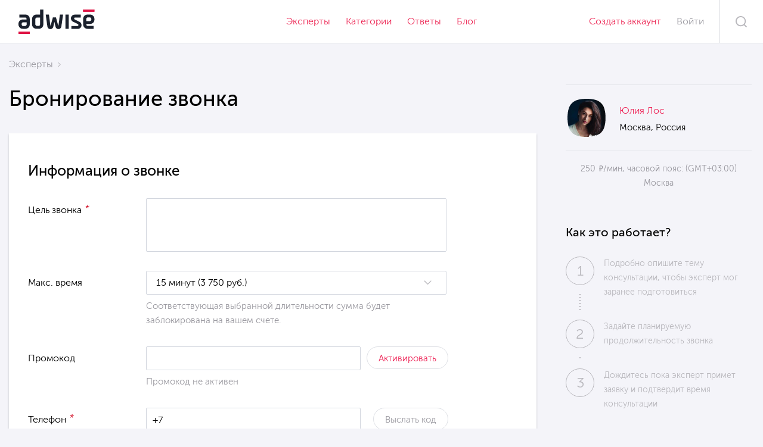

--- FILE ---
content_type: text/html; charset=utf-8
request_url: https://adwise.pro/users/3104/conferences/new
body_size: 9887
content:
<!DOCTYPE html>
<html class="no-js" lang="ru">
  <head>
    <meta charset="utf-8" />
    <meta content="text/html; charset=UTF-8" http-equiv="Content-Type" />
    <meta content="IE=edge" http-equiv="X-UA-Compatible" />
    <meta name="csrf-param" content="authenticity_token" />
    <meta name="csrf-token" content="WqF6/KGugx3bhGx1td3j6kBWKugxN0600iNGmqWt64Z9vBxme7mI0X0nxlSw6BI7dFBWPxAAjA4wJU4P9yHw6A==" /><title>Звонки — ADWISE</title>
    <meta content="" name="description" />
    <meta content="" name="keywords" />
    <meta content="index, follow" name="robots" />
    <meta content="width=device-width, initial-scale=1, maximum-scale=1.0, user-scalable=no" name="viewport" />
    <!-- meta name="turbolinks-cache-control" content="no-cache" --><link href="/apple-touch-icon.png?v=RyoBg6w4Ek" rel="apple-touch-icon" sizes="180x180" />
    <link href="/favicon-32x32.png?v=RyoBg6w4Ek" rel="icon" sizes="32x32" type="image/png" />
    <link href="/favicon-16x16.png?v=RyoBg6w4Ek" rel="icon" sizes="16x16" type="image/png" />
    <link href="/manifest.json?v=RyoBg6w4Ek" rel="manifest" />
    <link color="#c90061" href="/safari-pinned-tab.svg?v=RyoBg6w4Ek" rel="mask-icon" />
    <link href="/favicon.ico?v=RyoBg6w4Ek" rel="shortcut icon" />
    <meta content="#ffffff" name="theme-color" /><link rel="stylesheet" media="screen" href="/packs/application-1bac5e7a8d1446e1aca35b96162f1bfd.css" data-turbolinks-track="reload" /><!--[if lt IE 9]>
    <script src="https://oss.maxcdn.com/libs/html5shiv/3.7.0/html5shiv.js"></script>
    <script src="https://oss.maxcdn.com/libs/respond.js/1.4.2/respond.min.js"></script>
    <![endif]--><script src="/packs/vendor-3db30c11fd4b6f5035ba.js" data-turbolinks-track="reload"></script><script src="/jquery.formstyler.min.js"></script><script src="/air-datepicker/js/datepicker.js"></script><!-- Google Tag Manager -->
    <script>(function(w,d,s,l,i){w[l]=w[l]||[];w[l].push({'gtm.start':
    new Date().getTime(),event:'gtm.js'});var f=d.getElementsByTagName(s)[0],
    j=d.createElement(s),dl=l!='dataLayer'?'&l='+l:'';j.async=true;j.src=
    'https://www.googletagmanager.com/gtm.js?id='+i+dl;f.parentNode.insertBefore(j,f);
    })(window,document,'script','dataLayer','GTM-5XSVNNM');</script>
    <!-- End Google Tag Manager -->
    <!-- head -->
  </head>
  <body class="conferences action_new"><!-- Google Tag Manager (noscript) -->
<noscript><iframe src="https://www.googletagmanager.com/ns.html?id=GTM-5XSVNNM"
height="0" width="0" style="display:none;visibility:hidden"></iframe></noscript>
<!-- End Google Tag Manager (noscript) -->
<div class="remodal sign-in" data-remodal-id="new-feedback">
  <div id="new_feedback">
<form class="simple_form inline entry-form" novalidate="novalidate" id="new_web_feedback" action="/web_feedbacks" accept-charset="UTF-8" data-remote="true" method="post"><input name="utf8" type="hidden" value="&#x2713;" />

  <div class="success-message hidden">
    <header class="title title-size-1">Спасибо</header>
    <br>
    <p>Ваша заявка будет рассмотрена в ближайшее время.</p>
  </div>

  <div class="form-inputs">
    <span class="title title-size-1">Напишите нам</span>

    <div class="inp-wrap ">
      <input placeholder="Имя" type="text" name="web_feedback[name]" id="web_feedback_name" />
      
    </div>
    <div class="inp-wrap ">
      <input placeholder="Email" type="text" name="web_feedback[email]" id="web_feedback_email" />
      
    </div>
    <div class="inp-wrap ">
      <input placeholder="Телефон" type="text" name="web_feedback[phone]" id="web_feedback_phone" />
      
    </div>
    <div class="inp-wrap ">
      <textarea placeholder="Текст" name="web_feedback[message]" id="web_feedback_message">
</textarea>
      
    </div>
    <p>&nbsp;</p>

    <div class="controls">
      <button type="submit" class="btn">Отправить</button>
      <!-- <a href="#" class="no-acc" data-remodal-target="user-registration">Нет аккаунта ADWISE?</a> -->
    </div>
  </div>

</form></div>
  <div class="close-btn" data-remodal-action="close"></div>
</div>

<div class="remodal sign-in" data-remodal-id="new-password">
  <div id="new_user_password"><form class="simple_form inline entry-form" id="edit_user_password" novalidate="novalidate" action="/users/password" accept-charset="UTF-8" data-remote="true" method="post"><input name="utf8" type="hidden" value="&#x2713;" />

  <div class="success-message hidden">
    <header class="title title-size-1">Ваш пароль успешно изменён.</header>
    <br>
    <p>В течение нескольких минут Вы получите письмо с инструкциями по восстановлению Вашего пароля.</p>
  </div>

  <div class="form-inputs">
    <span class="title title-size-1">Восстановление пароля</span>

    <div class="inp-wrap ">
      <input placeholder="Email / Имя пользователя" type="text" name="user[login]" id="user_login" />
      
      <div class="remember-pass">
        <a href="#" class="with-anim-border" data-remodal-target="user-entry">Я вспомнил пароль</a>
      </div>
    </div>

    <div class="controls">
      <button type="submit" class="btn">Отправить</button>
      <div class="hint">
        Нет аккаунта ADWISE?
        <a href="#" class="no-acc with-anim-border" data-remodal-target="user-registration">Создайте.</a>
      </div>
    </div>
  </div>

</form></div>
  <div class="close-btn" data-remodal-action="close"></div>
</div>

<div class="remodal sign-in" data-remodal-id="user-entry">
  <div id="new_user_session"><div class="image-header" style="background-image: url(/img/test-popup.jpg);">
  <div class="dark-layer"></div>
  <div class="bottom-text">
    <div class="title title-size-1">Войти</div>
  </div>
</div>

<form class="simple_form inline entry-form" id="new_user_session" novalidate="novalidate" action="/users/sign_in" accept-charset="UTF-8" data-remote="true" method="post"><input name="utf8" type="hidden" value="&#x2713;" />

  <div class="social-controls">
    <div class="error-notice">
  Произошли ошибки, попробуйте повторить попытку позже, или обратитесь в тех. поддержку
</div>

Используя аккаунты социальных сетей:
<ul>
  <li>
    <a class="ui facebook button" href="/users/auth/facebook"><span class="icon icon-soc-facebook"></span> Facebook</a>
  </li>
  <li>
    <a class="ui vk button" href="/users/auth/vkontakte"><span class="icon icon-soc-vk"></span> ВКонтакте</a>
  </li>
  <li>
    <a class="ui twitter button" href="/users/auth/twitter"><span class="icon icon-soc-twitter"></span> Twitter</a>
  </li>
</ul>

    Или через email
  </div>

  <div class="inp-wrap ">
    <input placeholder="Email / Имя пользователя" id="session_user_login" type="text" name="user[login]" />
    
  </div>

  <div class="inp-wrap ">
    <input placeholder="Пароль" id="session_user_password" type="password" name="user[password]" />
    
    <div class="remember-pass">
      <a href="#" class="with-anim-border" data-remodal-target="new-password">Напомнить</a>
    </div>
  </div>

  <div class="controls">
    <button type="submit" class="btn">Войти</button>
    <div class="hint">
      Нет аккаунта ADWISE?
      <a href="#" class="no-acc with-anim-border" data-remodal-target="user-registration">Создайте.</a>
    </div>
  </div>

</form>
</div>
  <div class="close-btn _white" data-remodal-action="close"></div>
</div>

<div class="remodal sign-up" data-remodal-id="user-registration">
  <div id="new_user_registration">  <div class="image-header" style="background-image: url(/img/test-popup.jpg);">
    <div class="dark-layer"></div>
    <div class="bottom-text">
      <div class="title title-size-1">Создать аккаунт</div>
    </div>
  </div>

<form id="new_user_registration" class="simple_form inline entry-form registration-form" novalidate="novalidate" action="/users" accept-charset="UTF-8" data-remote="true" method="post"><input name="utf8" type="hidden" value="&#x2713;" />

  <input type="hidden" name="show_welcome_modal" id="show_welcome_modal" value="1" />


    <div class="social-controls">
      <div class="error-notice">
  Произошли ошибки, попробуйте повторить попытку позже, или обратитесь в тех. поддержку
</div>

Используя аккаунты социальных сетей:
<ul>
  <li>
    <a class="ui facebook button" href="/users/auth/facebook"><span class="icon icon-soc-facebook"></span> Facebook</a>
  </li>
  <li>
    <a class="ui vk button" href="/users/auth/vkontakte"><span class="icon icon-soc-vk"></span> ВКонтакте</a>
  </li>
  <li>
    <a class="ui twitter button" href="/users/auth/twitter"><span class="icon icon-soc-twitter"></span> Twitter</a>
  </li>
</ul>

      Или через email
    </div>

    <div class="inp-wrap ">
      <input placeholder="Имя" type="text" name="user[first_name]" id="user_first_name" />
      
    </div>
    <div class="inp-wrap ">
      <input placeholder="Фамилия" type="text" name="user[last_name]" id="user_last_name" />
      
    </div>
    <div class="inp-wrap ">
      <input placeholder="Email" type="text" name="user[email]" id="user_email" />
      
    </div>
    <div class="inp-wrap ">
      <input placeholder="Пароль" type="password" name="user[password]" id="user_password" />
      
    </div>

    <div class="labels-row _small-font ">
      <input value="0" type="hidden" name="user[sign_up_confirmation]" id="user_sign_up_confirmation" />
      <label class="checkbox">
        <input type="checkbox" value="1" name="user[sign_up_confirmation]" id="user_sign_up_confirmation" />
        Я соглашаюсь с
        <i class="bird icon check-bird-icon"></i>
</label>      <a target="_blank" class="with-anim-border" href="/support_articles/33">условиями использования сервиса</a>
    </div>

    <div class="controls">
      <button type="submit" class="btn">Зарегистрироваться</button>
      <div class="hint">
       У меня есть аккаунт на ADWISE.
        <a href="#" class="have-acc with-anim-border" data-remodal-target="user-entry">Войти.</a>
      </div>
    </div>
</form></div>
  <div class="close-btn _white" data-remodal-action="close"></div>
</div>

<div class="remodal sign-in" data-remodal-id="user-entry-email">
  <div id="new_user_session_email"><form class="simple_form inline entry-form" novalidate="novalidate" id="new_user" action="/users/sign_in_oauth" accept-charset="UTF-8" data-remote="true" method="post"><input name="utf8" type="hidden" value="&#x2713;" />
  <input type="hidden" name="sign_on_email" id="sign_on_email" />
  <span class="title title-size-3">Завершение регистрации через социальную сеть</span>

  <div class="inp-wrap">
    Для завершения регистрации Вам необходимо ввести email
  </div>

  <div class="inp-wrap ">
    <input placeholder="Email" type="text" name="user[email]" id="user_email" />
    
  </div>

  <div class="controls margin-top">
    <button type="submit" class="btn">Войти</button>
  </div>

</form>
</div>
  <div class="close-btn" data-remodal-action="close"></div>
</div>

<header class="header show-gradient">
  <div class="top-part">
    <a href="/" class="logo icon logo-main"></a>

    <ul class="parts-nav">
      <li><a href="/browse">Эксперты</a></li>
      <li class="hide-mobile"><a href="/categories">Категории</a></li>
      <li><a href="/questions">Ответы</a></li>
      <li><a href="/blogs">Блог</a></li>
    </ul>

    <div class="right-controls">


        <a href="#user-registration" data-remodal-target="user-registration" class="create-link">Создать аккаунт</a>
        <a href="#user-entry" data-remodal-target="user-entry" class="enter-link gray-link">Войти</a>


      <div class="header-search"><div class="icon search-icon"></div></div>
      <div class="mobile-nav-btn"><div></div></div>
    </div>

    <form class="over-search" action="/search" accept-charset="UTF-8" method="get">
      <input type="text" name="term", placeholder="Поиск">
      <div class="close-search"></div>
      <button class="seach-btn"><i class="icon search-icon"></i></button>
</form>
    <div class="mobile-nav">
      <div class="nav-close-btn"></div>
      <div class="nav-content">

        <ul class="mobile-nav-list">
          <li class="root">
    <a class="root" href="/browse/business">
      <i class="icon suitecase-icon"></i>Бизнес
</a>  </li><li class="root">
    <a class="root" href="/browse/sales-marketing">
      <i class="icon corf-icon"></i>Продажи и маркетинг
</a>  </li><li class="root">
    <a class="root" href="/browse/investment">
      <i class="icon pilars-icon"></i>Инвестирование
</a>  </li><li class="root">
    <a class="root" href="/browse/product">
      <i class="icon box-icon"></i>Разработка продукта
</a>  </li><li class="root">
    <a class="root" href="/browse/technologies">
      <i class="icon chip-icon"></i>Технологии
</a>  </li><li class="root">
    <a class="root" href="/browse/competence">
      <i class="icon brain-icon"></i>Компетенции
</a>  </li><li class="root">
    <a class="root" href="/browse/branches">
      <i class="icon pipes-icon"></i>Отрасли
</a>  </li><li class="root">
    <a class="root" href="/browse/another">
      <i class="icon three-rounds-icon"></i>Другое
</a>  </li>

        </ul>


          <div class="entry-controls">
            <a href="#user-registration" data-remodal-target="user-registration" class="create-link remodal-bg btn small-btn">Создать аккаунт</a>
            <a href="#user-entry" data-remodal-target="user-entry" class="enter-link remodal-bg">Войти</a>
          </div>


      </div>
    </div>
  </div>

  <div class="flash">
  </div>
</header>

<div class="content-wrap">
  <div class="left-content">
    <a class="btn default-btn round-btn back-btn" data-remote="true" rel="nofollow" data-method="post" href="/url_history_back">
      <div class="arrow to-left-arrow long-arrow"><div></div></div>
</a>
    <ul class="bread-crumbs">
      <li><a href="/browse">Эксперты</a></li>
    </ul>

    <div class="title-after-crumbs with-margin">
      <h1 class="title title-size-1">Бронирование звонка</h1>
    </div>

    <div class="mobile-sidebar-ava">
      <div class="user-info">
        
<a class="user-avatar x-96  " href="/yullos">
  <svg version="1.1" xmlns="http://www.w3.org/2000/svg" xmlns:xlink="http://www.w3.org/1999/xlink" x="0" y="0" width="100%" height="100%" viewBox="0 0 100 100">
    <image width="100%" height="100%" xlink:href="/uploads/user/3104-photo/main_25660229_2275815155770003_7802530094910268038_n.jpg" clip-path="url(#ava-mask)"></image>
    <!--<image class="gray-bg" width="100%" height="100%" xlink:href="/img/no-avatar.png" clip-path="url(#ava-mask)"></image>-->
    <image class="gray-bg" width="100%" height="100%" xlink:href="/img/user-avatar.svg"></image>
  </svg>
  <span class="avatar-initials">ЮЛ</span>
</a>

        <div class="text">
          <a class="with-anim-border" href="/yullos">Юлия Лос</a>
          <span>Москва, Россия</span>
        </div>
      </div>
      <span class="expert-info">
        250 <i class="rub-symbol">ф</i>/мин, часовой пояс: (GMT+03:00) Москва
      </span>
    </div>

    <div class="white-content call-booking">
      <form class="new_conference" id="new_conference" action="/users/3104/conferences" accept-charset="UTF-8" method="post"><input name="utf8" type="hidden" value="&#x2713;" /><input type="hidden" name="authenticity_token" value="IaOpccktQXHXywlDh1vnBcEBuJyCOXy872jF3aXD7G0Gvs/rEzpKvXFoo2KCbhbU9QfES6MOvgYNbs1I90/3Aw==" />
  <input type="hidden" name="conference[expertise_id]" id="conference_expertise_id" />
  <h1 class="title title-size-3">Информация о звонке</h1>

  <div class="inp-wrap ">
    <label for="conference_message">
      Цель звонка
      <i class="required-marker">*</i>
    </label>
    <textarea name="conference[message]" id="conference_message">
</textarea>
    
  </div>

  <div class="inp-wrap ">
    <label for="conference_estimated_length">Макс. время</label>
    <div class="variant">
      <select class="styler" data_placeholder="Выберите" name="conference[estimated_length]" id="conference_estimated_length"><option value="15">15 минут (3 750 руб.)</option>
<option value="30">30 минут (7 500 руб.)</option>
<option value="45">45 минут (11 250 руб.)</option>
<option value="60">1 час (15 000 руб.)</option></select>
    </div>
    <div class="variant hidden">
      <select class="styler" disabled="disabled" data_placeholder="Выберите" name="conference[estimated_length]" id="conference_estimated_length"><option value="10">10 минут (0 руб.)</option></select>
    </div>
    
    <p class="info-notice">
      Соответствующая выбранной длительности сумма будет заблокирована на вашем счете.
      <!-- Если разговор продлится меньше указанного времени, разница будет возвращена. -->
    </p>
  </div>

    <div class="inp-wrap ">
      <label for="conference_promocode_value">
        Промокод
      </label>

      <div id="conference_promocode" data-url="/promocodes/0">
        

  <div class="inp-field-with-button-wrapper">
    <input placeholder="" autocomplete="off" type="text" name="promocode[value]" id="promocode_value" />

    <button type="button" class="btn default-btn write-us-btn medium-btn">
      Активировать
    </button>
  </div>

    <span class="info-notice">
      Промокод не активен
    </span>



      </div>
      
    </div>

  <div class="inp-wrap ">
    <label for="user_phone_confirmation_phone_str">
      Телефон
      <i class="required-marker">*</i>
    </label>

    <div id="user_phone_confirmation" data-url="/users/phone_confirmation">
      

  <div class="inp-field-with-button-wrapper">
    <input class="masked-inp phone-num" placeholder="" autocomplete="off" type="text" value="" name="user_phone_confirmation[phone_str]" id="user_phone_confirmation_phone_str" />

    <button type="button" class="btn default-btn write-us-btn medium-btn" disabled="disabled">
      Выслать код
    </button>
  </div>


      <span class="info-notice">
        Необходимо подтвердить номер телефона.
        <br>Номер телефона используется только для верификации и уведомлений ADWISE. Он не виден другим пользователям.
      </span>



    </div>
    
  </div>

  <h2 class="title title-size-3">Дата и время звонка</h2>


  <div class="inp-wrap ">
    <label for="conference_user_attributes_time_zone">Часовой пояс</label>
    <select class="styler" data_placeholder="Часовой пояс" name="conference[user_attributes][time_zone]" id="conference_user_attributes_time_zone"><option value="American Samoa">(GMT-11:00) Американское Самоа</option>
<option value="International Date Line West">(GMT-11:00) Международная линия перемены дат</option>
<option value="Midway Island">(GMT-11:00) Остров Мидуэй</option>
<option value="Hawaii">(GMT-10:00) Гавайи</option>
<option value="Alaska">(GMT-09:00) Аляска</option>
<option value="Pacific Time (US &amp; Canada)">(GMT-08:00) Североамериканское тихоокеанское время</option>
<option value="Tijuana">(GMT-08:00) Тихуана</option>
<option value="Arizona">(GMT-07:00) Аризона</option>
<option value="Chihuahua">(GMT-07:00) Чиуауа</option>
<option value="Mazatlan">(GMT-07:00) Масатлан</option>
<option value="Mountain Time (US &amp; Canada)">(GMT-07:00) Североамериканское горное время</option>
<option value="Central America">(GMT-06:00) Центральная Америка</option>
<option value="Central Time (US &amp; Canada)">(GMT-06:00) Североамериканское центральное время</option>
<option value="Guadalajara">(GMT-06:00) Гвадалахара</option>
<option value="Mexico City">(GMT-06:00) Мехико</option>
<option value="Monterrey">(GMT-06:00) Монтеррей</option>
<option value="Saskatchewan">(GMT-06:00) Саскачеван</option>
<option value="Bogota">(GMT-05:00) Богота</option>
<option value="Eastern Time (US &amp; Canada)">(GMT-05:00) Североамериканское восточное время</option>
<option value="Indiana (East)">(GMT-05:00) Индиана</option>
<option value="Lima">(GMT-05:00) Лимо</option>
<option value="Quito">(GMT-05:00) Кито</option>
<option value="Atlantic Time (Canada)">(GMT-04:00) Североамериканское атлантическое время</option>
<option value="Caracas">(GMT-04:00) Каракас</option>
<option value="Georgetown">(GMT-04:00) Джорджтаун</option>
<option value="La Paz">(GMT-04:00) Ла-Пас</option>
<option value="Santiago">(GMT-04:00) Сантьяго</option>
<option value="Newfoundland">(GMT-03:30) Ньюфаундленд</option>
<option value="Brasilia">(GMT-03:00) Бразилиа</option>
<option value="Buenos Aires">(GMT-03:00) Буэнос-Айрес</option>
<option value="Greenland">(GMT-03:00) Гренландия</option>
<option value="Montevideo">(GMT-03:00) Монтевидео</option>
<option value="Mid-Atlantic">(GMT-02:00) Центральноатлантическое время</option>
<option value="Azores">(GMT-01:00) Азорские острова</option>
<option value="Cape Verde Is.">(GMT-01:00) Кабо-Верде</option>
<option value="Casablanca">(GMT+00:00) Касабланка</option>
<option value="Dublin">(GMT+00:00) Дублин</option>
<option value="Edinburgh">(GMT+00:00) Эдинбург</option>
<option value="Lisbon">(GMT+00:00) Лиссабон</option>
<option value="London">(GMT+00:00) Лондон</option>
<option value="Monrovia">(GMT+00:00) Монровия</option>
<option value="UTC">(GMT+00:00) Всемирное координированное время (UTC)</option>
<option value="Amsterdam">(GMT+01:00) Амстердам</option>
<option value="Belgrade">(GMT+01:00) Белград</option>
<option value="Berlin">(GMT+01:00) Берлин</option>
<option value="Bern">(GMT+01:00) Берн</option>
<option value="Bratislava">(GMT+01:00) Братислава</option>
<option value="Brussels">(GMT+01:00) Брюссель</option>
<option value="Budapest">(GMT+01:00) Будапешт</option>
<option value="Copenhagen">(GMT+01:00) Копенгаген</option>
<option value="Ljubljana">(GMT+01:00) Любляна</option>
<option value="Madrid">(GMT+01:00) Мадрид</option>
<option value="Paris">(GMT+01:00) Париж</option>
<option value="Prague">(GMT+01:00) Прага</option>
<option value="Rome">(GMT+01:00) Рим</option>
<option value="Sarajevo">(GMT+01:00) Сараево</option>
<option value="Skopje">(GMT+01:00) Скопье</option>
<option value="Stockholm">(GMT+01:00) Стокгольм</option>
<option value="Vienna">(GMT+01:00) Вена</option>
<option value="Warsaw">(GMT+01:00) Варшава</option>
<option value="West Central Africa">(GMT+01:00) Западноафриканское время</option>
<option value="Zagreb">(GMT+01:00) Загреб</option>
<option value="Zurich">(GMT+01:00) Цюрих</option>
<option value="Athens">(GMT+02:00) Афины</option>
<option value="Bucharest">(GMT+02:00) Бухарест</option>
<option value="Cairo">(GMT+02:00) Каир</option>
<option value="Harare">(GMT+02:00) Хараре</option>
<option value="Helsinki">(GMT+02:00) Хельсинки</option>
<option value="Jerusalem">(GMT+02:00) Иерусалим</option>
<option value="Kaliningrad">(GMT+02:00) Калининград</option>
<option value="Kyiv">(GMT+02:00) Киев</option>
<option value="Pretoria">(GMT+02:00) Претория</option>
<option value="Riga">(GMT+02:00) Рига</option>
<option value="Sofia">(GMT+02:00) София</option>
<option value="Tallinn">(GMT+02:00) Таллин</option>
<option value="Vilnius">(GMT+02:00) Вильнюс</option>
<option value="Baghdad">(GMT+03:00) Багдад</option>
<option value="Istanbul">(GMT+03:00) Стамбул</option>
<option value="Kuwait">(GMT+03:00) Кувейт</option>
<option value="Minsk">(GMT+03:00) Минск</option>
<option selected="selected" value="Moscow">(GMT+03:00) Москва</option>
<option value="Nairobi">(GMT+03:00) Найроби</option>
<option value="Riyadh">(GMT+03:00) Эр-Рияд</option>
<option value="St. Petersburg">(GMT+03:00) Санкт-Петербург</option>
<option value="Volgograd">(GMT+03:00) Волгоград</option>
<option value="Tehran">(GMT+03:30) Тегеран</option>
<option value="Abu Dhabi">(GMT+04:00) Абу-Даби</option>
<option value="Baku">(GMT+04:00) Баку</option>
<option value="Muscat">(GMT+04:00) Маскат</option>
<option value="Samara">(GMT+04:00) Самара</option>
<option value="Tbilisi">(GMT+04:00) Тбилиси</option>
<option value="Yerevan">(GMT+04:00) Ереван</option>
<option value="Kabul">(GMT+04:30) Кабул</option>
<option value="Ekaterinburg">(GMT+05:00) Екатеринбург</option>
<option value="Islamabad">(GMT+05:00) Исламабад</option>
<option value="Karachi">(GMT+05:00) Карачи</option>
<option value="Tashkent">(GMT+05:00) Ташкент</option>
<option value="Chennai">(GMT+05:30) Ченнаи</option>
<option value="Kolkata">(GMT+05:30) Калькутта</option>
<option value="Mumbai">(GMT+05:30) Бомбей</option>
<option value="New Delhi">(GMT+05:30) Нью-Дели</option>
<option value="Sri Jayawardenepura">(GMT+05:30) Шри-Джаяварденепура-Котте</option>
<option value="Kathmandu">(GMT+05:45) Катманду</option>
<option value="Almaty">(GMT+06:00) Алма-Ата</option>
<option value="Astana">(GMT+06:00) Астана</option>
<option value="Dhaka">(GMT+06:00) Дакка</option>
<option value="Urumqi">(GMT+06:00) Урумчи</option>
<option value="Rangoon">(GMT+06:30) Рангун</option>
<option value="Bangkok">(GMT+07:00) Бангкок</option>
<option value="Hanoi">(GMT+07:00) Ханой</option>
<option value="Jakarta">(GMT+07:00) Джакарта</option>
<option value="Krasnoyarsk">(GMT+07:00) Красноярск</option>
<option value="Novosibirsk">(GMT+07:00) Новосибирск</option>
<option value="Beijing">(GMT+08:00) Пекин</option>
<option value="Chongqing">(GMT+08:00) Чунцин</option>
<option value="Hong Kong">(GMT+08:00) Гонконг</option>
<option value="Irkutsk">(GMT+08:00) Иркутск</option>
<option value="Kuala Lumpur">(GMT+08:00) Куала-Лумпур</option>
<option value="Perth">(GMT+08:00) Перт</option>
<option value="Singapore">(GMT+08:00) Сингапур</option>
<option value="Taipei">(GMT+08:00) Тайпей</option>
<option value="Ulaanbaatar">(GMT+08:00) Улан-Батор</option>
<option value="Osaka">(GMT+09:00) Осака</option>
<option value="Sapporo">(GMT+09:00) Саппоро</option>
<option value="Seoul">(GMT+09:00) Сейл</option>
<option value="Tokyo">(GMT+09:00) Токио</option>
<option value="Yakutsk">(GMT+09:00) Якутск</option>
<option value="Adelaide">(GMT+09:30) Аделаида</option>
<option value="Darwin">(GMT+09:30) Дарвин</option>
<option value="Brisbane">(GMT+10:00) Брисбен</option>
<option value="Canberra">(GMT+10:00) Канберра</option>
<option value="Guam">(GMT+10:00) Гуам</option>
<option value="Hobart">(GMT+10:00) Хобарт</option>
<option value="Melbourne">(GMT+10:00) Мельбурн</option>
<option value="Port Moresby">(GMT+10:00) Порт-Морсби</option>
<option value="Sydney">(GMT+10:00) Сидней</option>
<option value="Vladivostok">(GMT+10:00) Владивосток</option>
<option value="Magadan">(GMT+11:00) Магадан</option>
<option value="New Caledonia">(GMT+11:00) Новая Каледония</option>
<option value="Solomon Is.">(GMT+11:00) Соломоновы острова</option>
<option value="Srednekolymsk">(GMT+11:00) Среднеколымск</option>
<option value="Auckland">(GMT+12:00) Окленд</option>
<option value="Fiji">(GMT+12:00) Фиджи</option>
<option value="Kamchatka">(GMT+12:00) Камчатка</option>
<option value="Marshall Is.">(GMT+12:00) Маршалловы острова</option>
<option value="Wellington">(GMT+12:00) Веллингтон</option>
<option value="Chatham Is.">(GMT+12:45) Остров Чатем</option>
<option value="Nuku&#39;alofa">(GMT+13:00) Нукуалофа</option>
<option value="Samoa">(GMT+13:00) Самоа</option>
<option value="Tokelau Is.">(GMT+13:00) Токелау</option></select>
    
  </div>
<input type="hidden" value="462906" name="conference[user_attributes][id]" id="conference_user_attributes_id" />
<div class="inp-wrap min-top ">
  <label for="date-input">Выберите удобное время</label>
  <div class="date-rows">
      <div class="date-row">
        <input type="text" name="conference[str_dates][]" id="conference_str_dates_" value="19.01.2026" class="datepicker-here" placeholder="Дата" />
        <select name="conference[str_times][]" id="conference_str_times_" class="styler" data_placeholder="Время"><option value="00:00">00:00</option>
<option value="00:30">00:30</option>
<option value="01:00">01:00</option>
<option value="01:30">01:30</option>
<option value="02:00">02:00</option>
<option value="02:30">02:30</option>
<option value="03:00">03:00</option>
<option value="03:30">03:30</option>
<option value="04:00">04:00</option>
<option value="04:30">04:30</option>
<option value="05:00">05:00</option>
<option value="05:30">05:30</option>
<option value="06:00">06:00</option>
<option value="06:30">06:30</option>
<option value="07:00">07:00</option>
<option value="07:30">07:30</option>
<option value="08:00">08:00</option>
<option value="08:30">08:30</option>
<option value="09:00">09:00</option>
<option value="09:30">09:30</option>
<option value="10:00">10:00</option>
<option value="10:30">10:30</option>
<option value="11:00">11:00</option>
<option value="11:30">11:30</option>
<option value="12:00">12:00</option>
<option value="12:30">12:30</option>
<option value="13:00">13:00</option>
<option value="13:30">13:30</option>
<option value="14:00">14:00</option>
<option value="14:30">14:30</option>
<option value="15:00">15:00</option>
<option value="15:30">15:30</option>
<option value="16:00">16:00</option>
<option value="16:30">16:30</option>
<option value="17:00">17:00</option>
<option value="17:30">17:30</option>
<option value="18:00">18:00</option>
<option value="18:30">18:30</option>
<option value="19:00">19:00</option>
<option value="19:30">19:30</option>
<option value="20:00">20:00</option>
<option selected="selected" value="20:30">20:30</option>
<option value="21:00">21:00</option>
<option value="21:30">21:30</option>
<option value="22:00">22:00</option>
<option value="22:30">22:30</option>
<option value="23:00">23:00</option>
<option value="23:30">23:30</option></select>
        <div class="icon calendar-icon"></div>
      </div>
      <div class="date-row">
        <input type="text" name="conference[str_dates][]" id="conference_str_dates_" value="19.01.2026" class="datepicker-here" placeholder="Дата" />
        <select name="conference[str_times][]" id="conference_str_times_" class="styler" data_placeholder="Время"><option value="00:00">00:00</option>
<option value="00:30">00:30</option>
<option value="01:00">01:00</option>
<option value="01:30">01:30</option>
<option value="02:00">02:00</option>
<option value="02:30">02:30</option>
<option value="03:00">03:00</option>
<option value="03:30">03:30</option>
<option value="04:00">04:00</option>
<option value="04:30">04:30</option>
<option value="05:00">05:00</option>
<option value="05:30">05:30</option>
<option value="06:00">06:00</option>
<option value="06:30">06:30</option>
<option value="07:00">07:00</option>
<option value="07:30">07:30</option>
<option value="08:00">08:00</option>
<option value="08:30">08:30</option>
<option value="09:00">09:00</option>
<option value="09:30">09:30</option>
<option value="10:00">10:00</option>
<option value="10:30">10:30</option>
<option value="11:00">11:00</option>
<option value="11:30">11:30</option>
<option value="12:00">12:00</option>
<option value="12:30">12:30</option>
<option value="13:00">13:00</option>
<option value="13:30">13:30</option>
<option value="14:00">14:00</option>
<option value="14:30">14:30</option>
<option value="15:00">15:00</option>
<option value="15:30">15:30</option>
<option value="16:00">16:00</option>
<option value="16:30">16:30</option>
<option value="17:00">17:00</option>
<option value="17:30">17:30</option>
<option value="18:00">18:00</option>
<option value="18:30">18:30</option>
<option value="19:00">19:00</option>
<option value="19:30">19:30</option>
<option value="20:00">20:00</option>
<option value="20:30">20:30</option>
<option value="21:00">21:00</option>
<option selected="selected" value="21:30">21:30</option>
<option value="22:00">22:00</option>
<option value="22:30">22:30</option>
<option value="23:00">23:00</option>
<option value="23:30">23:30</option></select>
        <div class="icon calendar-icon"></div>
      </div>
      <div class="date-row">
        <input type="text" name="conference[str_dates][]" id="conference_str_dates_" value="19.01.2026" class="datepicker-here" placeholder="Дата" />
        <select name="conference[str_times][]" id="conference_str_times_" class="styler" data_placeholder="Время"><option value="00:00">00:00</option>
<option value="00:30">00:30</option>
<option value="01:00">01:00</option>
<option value="01:30">01:30</option>
<option value="02:00">02:00</option>
<option value="02:30">02:30</option>
<option value="03:00">03:00</option>
<option value="03:30">03:30</option>
<option value="04:00">04:00</option>
<option value="04:30">04:30</option>
<option value="05:00">05:00</option>
<option value="05:30">05:30</option>
<option value="06:00">06:00</option>
<option value="06:30">06:30</option>
<option value="07:00">07:00</option>
<option value="07:30">07:30</option>
<option value="08:00">08:00</option>
<option value="08:30">08:30</option>
<option value="09:00">09:00</option>
<option value="09:30">09:30</option>
<option value="10:00">10:00</option>
<option value="10:30">10:30</option>
<option value="11:00">11:00</option>
<option value="11:30">11:30</option>
<option value="12:00">12:00</option>
<option value="12:30">12:30</option>
<option value="13:00">13:00</option>
<option value="13:30">13:30</option>
<option value="14:00">14:00</option>
<option value="14:30">14:30</option>
<option value="15:00">15:00</option>
<option value="15:30">15:30</option>
<option value="16:00">16:00</option>
<option value="16:30">16:30</option>
<option value="17:00">17:00</option>
<option value="17:30">17:30</option>
<option value="18:00">18:00</option>
<option value="18:30">18:30</option>
<option value="19:00">19:00</option>
<option value="19:30">19:30</option>
<option value="20:00">20:00</option>
<option value="20:30">20:30</option>
<option value="21:00">21:00</option>
<option value="21:30">21:30</option>
<option value="22:00">22:00</option>
<option selected="selected" value="22:30">22:30</option>
<option value="23:00">23:00</option>
<option value="23:30">23:30</option></select>
        <div class="icon calendar-icon"></div>
      </div>
  </div>
  
</div>




    
      <h2 class="title title-size-3">Создать аккаунт</h2>
      <div class="inp-wrap ">
        <label for="conference_user_attributes_first_name">
          Имя
          <i class="required-marker">*</i>
        </label>
        <input type="text" name="conference[user_attributes][first_name]" id="conference_user_attributes_first_name" />
        
      </div>
      <div class="inp-wrap ">
        <label for="conference_user_attributes_last_name">
          Фамилия
          <i class="required-marker">*</i>
        </label>
        <input type="text" name="conference[user_attributes][last_name]" id="conference_user_attributes_last_name" />
        
      </div>
      <div class="inp-wrap ">
        <label for="conference_user_attributes_email">
          Email
          <i class="required-marker">*</i>
        </label>
        <input type="text" name="conference[user_attributes][email]" id="conference_user_attributes_email" />
        
      </div>
      <div class="inp-wrap ">
        <label for="conference_user_attributes_password">
          Пароль
          <i class="required-marker">*</i>
        </label>
        <input type="password" name="conference[user_attributes][password]" id="conference_user_attributes_password" />
        
      </div>

      <input value="1" type="hidden" name="conference[user_attributes][sign_up_confirmation]" id="conference_user_attributes_sign_up_confirmation" />
<input type="hidden" value="462906" name="conference[user_attributes][id]" id="conference_user_attributes_id" />
  <!-- <h3 class="title title-size-3 card-data-title">Данные карты <span class="icon mastercard-icon"></span><span class="icon visa-icon"></span></h3>
  <div class="inp-wrap card-num">
    <label for="card-num">Номер карты <i class="required-marker">*</i></label>
    <div class="inps-wrap">
      <input type="text" id="card-num">
      <input type="text" placeholder="CVC">
    </div>
  </div>
  <div class="inp-wrap card-validity">
    <label for="valid-month">Действует до <i class="required-marker">*</i></label>
    <div class="inps-wrap">
      <input type="text" id="valid-month" placeholder="ММ">
      <i class="divider">/</i>
      <input type="text" placeholder="ГГ">
    </div>
  </div> -->

  <div class="controls">
      <button class="btn booking-btn">Забронировать звонок</button>

      <span>Нажимая кнопку, вы соглашаетесь с условиями <a href="/support_articles/33" target="_blank" class="with-anim-border">пользовательского соглашения</a></span>
  </div>
</form>
    </div>
  </div>

  <aside class="sidebar-right article-sidebar booking-sidebar">
    <div class="who-booking">
      
<a class="user-avatar x-64  " href="/yullos">
  <svg version="1.1" xmlns="http://www.w3.org/2000/svg" xmlns:xlink="http://www.w3.org/1999/xlink" x="0" y="0" width="100%" height="100%" viewBox="0 0 100 100">
    <image width="100%" height="100%" xlink:href="/uploads/user/3104-photo/medium_25660229_2275815155770003_7802530094910268038_n.jpg" clip-path="url(#ava-mask)"></image>
    <!--<image class="gray-bg" width="100%" height="100%" xlink:href="/img/no-avatar.png" clip-path="url(#ava-mask)"></image>-->
    <image class="gray-bg" width="100%" height="100%" xlink:href="/img/user-avatar.svg"></image>
  </svg>
  <span class="avatar-initials">ЮЛ</span>
</a>

      <div class="text">
        <a class="with-anim-border" href="/yullos">Юлия Лос</a>
        <span>Москва, Россия</span>
      </div>
    </div>
    <span class="expert-info">
      250 <i class="rub-symbol">ф</i>/мин, часовой пояс: (GMT+03:00) Москва
    </span>

    <h4 class="title title-size-4">Как это работает?</h4>
    <ul class="sidebar-steps">
      <li><i class="step-num">1</i>Подробно опишите тему консультации, чтобы эксперт мог заранее подготовиться</li>
      <li><i class="step-num">2</i>Задайте планируемую продолжительность звонка</li>
      <li><i class="step-num">3</i>Дождитесь пока эксперт примет заявку и подтвердит время консультации</li>
    </ul>
  </aside>
</div>
<footer class="footer">
      <ul class="footer-nav with-anim-border-links">
        <li><a href="/about">Как это работает?</a></li>
        <li><a href="/clients">Наши клиенты</a></li>
        <li><a href="/support_categories">Помощь и поддержка</a></li>
      </ul>
      <span class="copyright">&copy; ADWISE, 2026 <i>&emsp;</i></span>
    </footer>
    
    <svg version="1.1" xmlns="http://www.w3.org/2000/svg" class="avatar-mask-def" x="0" y="0" width="0" height="0">
      <defs>
        <clipPath id="ava-mask">
          <path id="topLeft_1_" class="st0" d="M0,49.2L0,49.2L0,49.2v0.2c0,0,0,0,0,0.1c0,9.4,1.1,19.2,4.1,27.3c3.3,9,10.4,15.9,19.2,19.3 c8,3,17.5,3.9,26.6,3.9l0,0c9.1,0,18.7-0.9,26.6-3.9c8.8-3.4,15.9-10.3,19.2-19.3c3-8.1,4.1-18,4.1-27.3c0,0,0,0,0-0.1v-0.1v-0.1 c0,0,0,0,0-0.1v1.6c0,0,0,0,0-0.1v-0.1v-0.1c0,0,0,0,0-0.1c0-9.4-1.1-19.2-4.1-27.3C92.6,14.3,85.5,7.3,76.6,3.9 C68.7,0.9,59.1,0,50,0l0,0c-9.1,0-18.7,0.9-26.6,3.9C14.5,7.3,7.4,14.3,4.1,23.2c-3,8.2-4.1,18-4.1,27.3c0,0,0,0,0,0.1v0.1v0.1 c0,0,0,0,0,0.1V49.2z"/>
        </clipPath>
      </defs>
    </svg>
    
    <script src="/packs/application-3b7c429a13b476f56c88.js" data-turbolinks-track="reload"></script>
    <script>Promocodes.form()</script>
     <script>Users.PhoneConfirmations.form()</script>
     <script>
      Conferences.subform()
    </script>
    <!-- end -->
  </body>
</html>

--- FILE ---
content_type: text/css
request_url: https://adwise.pro/packs/application-1bac5e7a8d1446e1aca35b96162f1bfd.css
body_size: 71979
content:
.datepicker--cell-day.-other-month-, .datepicker--cell-year.-other-decade- {
  color: #dedede; }
  .datepicker--cell-day.-other-month-:hover, .datepicker--cell-year.-other-decade-:hover {
    color: #c5c5c5; }
  .-disabled-.-focus-.datepicker--cell-day.-other-month-, .-disabled-.-focus-.datepicker--cell-year.-other-decade- {
    color: #dedede; }
  .-selected-.datepicker--cell-day.-other-month-, .-selected-.datepicker--cell-year.-other-decade- {
    color: #fff;
    background: #a2ddf6; }
    .-selected-.-focus-.datepicker--cell-day.-other-month-, .-selected-.-focus-.datepicker--cell-year.-other-decade- {
      background: #8ad5f4; }
  .-in-range-.datepicker--cell-day.-other-month-, .-in-range-.datepicker--cell-year.-other-decade- {
    background-color: rgba(92, 196, 239, 0.1);
    color: #cccccc; }
    .-in-range-.-focus-.datepicker--cell-day.-other-month-, .-in-range-.-focus-.datepicker--cell-year.-other-decade- {
      background-color: rgba(92, 196, 239, 0.2); }
  .datepicker--cell-day.-other-month-:empty, .datepicker--cell-year.-other-decade-:empty {
    background: none;
    border: none; }

/* -------------------------------------------------
    Datepicker cells
   ------------------------------------------------- */
.datepicker--cells {
  display: -webkit-flex;
  display: -ms-flexbox;
  display: flex;
  -webkit-flex-wrap: wrap;
      -ms-flex-wrap: wrap;
          flex-wrap: wrap; }

.datepicker--cell {
  border-radius: 4px;
  box-sizing: border-box;
  cursor: pointer;
  display: -webkit-flex;
  display: -ms-flexbox;
  display: flex;
  position: relative;
  -webkit-align-items: center;
      -ms-flex-align: center;
          align-items: center;
  -webkit-justify-content: center;
      -ms-flex-pack: center;
          justify-content: center;
  height: 32px;
  z-index: 1; }
  .datepicker--cell.-focus- {
    background: #f0f0f0; }
  .datepicker--cell.-current- {
    color: #4EB5E6; }
    .datepicker--cell.-current-.-focus- {
      color: #4a4a4a; }
    .datepicker--cell.-current-.-in-range- {
      color: #4EB5E6; }
  .datepicker--cell.-in-range- {
    background: rgba(92, 196, 239, 0.1);
    color: #4a4a4a;
    border-radius: 0; }
    .datepicker--cell.-in-range-.-focus- {
      background-color: rgba(92, 196, 239, 0.2); }
  .datepicker--cell.-disabled- {
    cursor: default;
    color: #aeaeae; }
    .datepicker--cell.-disabled-.-focus- {
      color: #aeaeae; }
    .datepicker--cell.-disabled-.-in-range- {
      color: #a1a1a1; }
    .datepicker--cell.-disabled-.-current-.-focus- {
      color: #aeaeae; }
  .datepicker--cell.-range-from- {
    border: 1px solid rgba(92, 196, 239, 0.5);
    background-color: rgba(92, 196, 239, 0.1);
    border-radius: 4px 0 0 4px; }
  .datepicker--cell.-range-to- {
    border: 1px solid rgba(92, 196, 239, 0.5);
    background-color: rgba(92, 196, 239, 0.1);
    border-radius: 0 4px 4px 0; }
  .datepicker--cell.-range-from-.-range-to- {
    border-radius: 4px; }
  .datepicker--cell.-selected- {
    color: #fff;
    border: none;
    background: #5cc4ef; }
    .datepicker--cell.-selected-.-current- {
      color: #fff;
      background: #5cc4ef; }
    .datepicker--cell.-selected-.-focus- {
      background: #45bced; }
  .datepicker--cell:empty {
    cursor: default; }

.datepicker--days-names {
  display: -webkit-flex;
  display: -ms-flexbox;
  display: flex;
  -webkit-flex-wrap: wrap;
      -ms-flex-wrap: wrap;
          flex-wrap: wrap;
  margin: 8px 0 3px; }

.datepicker--day-name {
  color: #FF9A19;
  display: -webkit-flex;
  display: -ms-flexbox;
  display: flex;
  -webkit-align-items: center;
      -ms-flex-align: center;
          align-items: center;
  -webkit-justify-content: center;
      -ms-flex-pack: center;
          justify-content: center;
  -webkit-flex: 1;
      -ms-flex: 1;
          flex: 1;
  text-align: center;
  text-transform: uppercase;
  font-size: .8em; }

.datepicker--cell-day {
  width: 14.28571%; }

.datepicker--cells-months {
  height: 170px; }

.datepicker--cell-month {
  width: 33.33%;
  height: 25%; }

.datepicker--years {
  height: 170px; }

.datepicker--cells-years {
  height: 170px; }

.datepicker--cell-year {
  width: 25%;
  height: 33.33%; }

.datepicker--cell-day.-other-month-, .datepicker--cell-year.-other-decade- {
  color: #dedede; }
  .datepicker--cell-day.-other-month-:hover, .datepicker--cell-year.-other-decade-:hover {
    color: #c5c5c5; }
  .-disabled-.-focus-.datepicker--cell-day.-other-month-, .-disabled-.-focus-.datepicker--cell-year.-other-decade- {
    color: #dedede; }
  .-selected-.datepicker--cell-day.-other-month-, .-selected-.datepicker--cell-year.-other-decade- {
    color: #fff;
    background: #a2ddf6; }
    .-selected-.-focus-.datepicker--cell-day.-other-month-, .-selected-.-focus-.datepicker--cell-year.-other-decade- {
      background: #8ad5f4; }
  .-in-range-.datepicker--cell-day.-other-month-, .-in-range-.datepicker--cell-year.-other-decade- {
    background-color: rgba(92, 196, 239, 0.1);
    color: #cccccc; }
    .-in-range-.-focus-.datepicker--cell-day.-other-month-, .-in-range-.-focus-.datepicker--cell-year.-other-decade- {
      background-color: rgba(92, 196, 239, 0.2); }
  .datepicker--cell-day.-other-month-:empty, .datepicker--cell-year.-other-decade-:empty {
    background: none;
    border: none; }

/* -------------------------------------------------
    Datepicker
   ------------------------------------------------- */
.datepickers-container {
  position: absolute;
  left: 0;
  top: 0; }
  @media print {
    .datepickers-container {
      display: none; } }

.datepicker {
  background: #fff;
  border: 1px solid #dbdbdb;
  box-shadow: 0 4px 12px rgba(0, 0, 0, 0.15);
  border-radius: 4px;
  box-sizing: content-box;
  font-family: Tahoma, sans-serif;
  font-size: 14px;
  color: #4a4a4a;
  width: 250px;
  position: absolute;
  left: -100000px;
  opacity: 0;
  transition: opacity 0.3s ease, left 0s 0.3s, -webkit-transform 0.3s ease;
  transition: opacity 0.3s ease, transform 0.3s ease, left 0s 0.3s;
  transition: opacity 0.3s ease, transform 0.3s ease, left 0s 0.3s, -webkit-transform 0.3s ease;
  z-index: 100; }
  .datepicker.-from-top- {
    -webkit-transform: translateY(-8px);
            transform: translateY(-8px); }
  .datepicker.-from-right- {
    -webkit-transform: translateX(8px);
            transform: translateX(8px); }
  .datepicker.-from-bottom- {
    -webkit-transform: translateY(8px);
            transform: translateY(8px); }
  .datepicker.-from-left- {
    -webkit-transform: translateX(-8px);
            transform: translateX(-8px); }
  .datepicker.active {
    opacity: 1;
    -webkit-transform: translate(0);
            transform: translate(0);
    transition: opacity 0.3s ease, left 0s 0s, -webkit-transform 0.3s ease;
    transition: opacity 0.3s ease, transform 0.3s ease, left 0s 0s;
    transition: opacity 0.3s ease, transform 0.3s ease, left 0s 0s, -webkit-transform 0.3s ease; }

.datepicker-inline .datepicker {
  border-color: #d7d7d7;
  box-shadow: none;
  position: static;
  left: auto;
  right: auto;
  opacity: 1;
  -webkit-transform: none;
          transform: none; }

.datepicker-inline .datepicker--pointer {
  display: none; }

.datepicker--content {
  box-sizing: content-box;
  padding: 4px; }
  .-only-timepicker- .datepicker--content {
    display: none; }

.datepicker--pointer {
  position: absolute;
  background: #fff;
  border-top: 1px solid #dbdbdb;
  border-right: 1px solid #dbdbdb;
  width: 10px;
  height: 10px;
  z-index: -1; }
  .-top-left- .datepicker--pointer, .-top-center- .datepicker--pointer, .-top-right- .datepicker--pointer {
    top: calc(100% - 4px);
    -webkit-transform: rotate(135deg);
            transform: rotate(135deg); }
  .-right-top- .datepicker--pointer, .-right-center- .datepicker--pointer, .-right-bottom- .datepicker--pointer {
    right: calc(100% - 4px);
    -webkit-transform: rotate(225deg);
            transform: rotate(225deg); }
  .-bottom-left- .datepicker--pointer, .-bottom-center- .datepicker--pointer, .-bottom-right- .datepicker--pointer {
    bottom: calc(100% - 4px);
    -webkit-transform: rotate(315deg);
            transform: rotate(315deg); }
  .-left-top- .datepicker--pointer, .-left-center- .datepicker--pointer, .-left-bottom- .datepicker--pointer {
    left: calc(100% - 4px);
    -webkit-transform: rotate(45deg);
            transform: rotate(45deg); }
  .-top-left- .datepicker--pointer, .-bottom-left- .datepicker--pointer {
    left: 10px; }
  .-top-right- .datepicker--pointer, .-bottom-right- .datepicker--pointer {
    right: 10px; }
  .-top-center- .datepicker--pointer, .-bottom-center- .datepicker--pointer {
    left: calc(50% - 10px / 2); }
  .-left-top- .datepicker--pointer, .-right-top- .datepicker--pointer {
    top: 10px; }
  .-left-bottom- .datepicker--pointer, .-right-bottom- .datepicker--pointer {
    bottom: 10px; }
  .-left-center- .datepicker--pointer, .-right-center- .datepicker--pointer {
    top: calc(50% - 10px / 2); }

.datepicker--body {
  display: none; }
  .datepicker--body.active {
    display: block; }

.datepicker--cell-day.-other-month-, .datepicker--cell-year.-other-decade- {
  color: #dedede; }
  .datepicker--cell-day.-other-month-:hover, .datepicker--cell-year.-other-decade-:hover {
    color: #c5c5c5; }
  .-disabled-.-focus-.datepicker--cell-day.-other-month-, .-disabled-.-focus-.datepicker--cell-year.-other-decade- {
    color: #dedede; }
  .-selected-.datepicker--cell-day.-other-month-, .-selected-.datepicker--cell-year.-other-decade- {
    color: #fff;
    background: #a2ddf6; }
    .-selected-.-focus-.datepicker--cell-day.-other-month-, .-selected-.-focus-.datepicker--cell-year.-other-decade- {
      background: #8ad5f4; }
  .-in-range-.datepicker--cell-day.-other-month-, .-in-range-.datepicker--cell-year.-other-decade- {
    background-color: rgba(92, 196, 239, 0.1);
    color: #cccccc; }
    .-in-range-.-focus-.datepicker--cell-day.-other-month-, .-in-range-.-focus-.datepicker--cell-year.-other-decade- {
      background-color: rgba(92, 196, 239, 0.2); }
  .datepicker--cell-day.-other-month-:empty, .datepicker--cell-year.-other-decade-:empty {
    background: none;
    border: none; }

/* -------------------------------------------------
    Navigation
   ------------------------------------------------- */
.datepicker--nav {
  display: -webkit-flex;
  display: -ms-flexbox;
  display: flex;
  -webkit-justify-content: space-between;
      -ms-flex-pack: justify;
          justify-content: space-between;
  border-bottom: 1px solid #efefef;
  min-height: 32px;
  padding: 4px; }
  .-only-timepicker- .datepicker--nav {
    display: none; }

.datepicker--nav-title,
.datepicker--nav-action {
  display: -webkit-flex;
  display: -ms-flexbox;
  display: flex;
  cursor: pointer;
  -webkit-align-items: center;
      -ms-flex-align: center;
          align-items: center;
  -webkit-justify-content: center;
      -ms-flex-pack: center;
          justify-content: center; }

.datepicker--nav-action {
  width: 32px;
  border-radius: 4px;
  -webkit-user-select: none;
     -moz-user-select: none;
      -ms-user-select: none;
          user-select: none; }
  .datepicker--nav-action:hover {
    background: #f0f0f0; }
  .datepicker--nav-action.-disabled- {
    visibility: hidden; }
  .datepicker--nav-action svg {
    width: 32px;
    height: 32px; }
  .datepicker--nav-action path {
    fill: none;
    stroke: #9c9c9c;
    stroke-width: 2px; }

.datepicker--nav-title {
  border-radius: 4px;
  padding: 0 8px; }
  .datepicker--nav-title i {
    font-style: normal;
    color: #9c9c9c;
    margin-left: 5px; }
  .datepicker--nav-title:hover {
    background: #f0f0f0; }
  .datepicker--nav-title.-disabled- {
    cursor: default;
    background: none; }

.datepicker--buttons {
  display: -webkit-flex;
  display: -ms-flexbox;
  display: flex;
  padding: 4px;
  border-top: 1px solid #efefef; }

.datepicker--button {
  color: #4EB5E6;
  cursor: pointer;
  border-radius: 4px;
  -webkit-flex: 1;
      -ms-flex: 1;
          flex: 1;
  display: -webkit-inline-flex;
  display: -ms-inline-flexbox;
  display: inline-flex;
  -webkit-justify-content: center;
      -ms-flex-pack: center;
          justify-content: center;
  -webkit-align-items: center;
      -ms-flex-align: center;
          align-items: center;
  height: 32px; }
  .datepicker--button:hover {
    color: #4a4a4a;
    background: #f0f0f0; }

.datepicker--cell-day.-other-month-, .datepicker--cell-year.-other-decade- {
  color: #dedede; }
  .datepicker--cell-day.-other-month-:hover, .datepicker--cell-year.-other-decade-:hover {
    color: #c5c5c5; }
  .-disabled-.-focus-.datepicker--cell-day.-other-month-, .-disabled-.-focus-.datepicker--cell-year.-other-decade- {
    color: #dedede; }
  .-selected-.datepicker--cell-day.-other-month-, .-selected-.datepicker--cell-year.-other-decade- {
    color: #fff;
    background: #a2ddf6; }
    .-selected-.-focus-.datepicker--cell-day.-other-month-, .-selected-.-focus-.datepicker--cell-year.-other-decade- {
      background: #8ad5f4; }
  .-in-range-.datepicker--cell-day.-other-month-, .-in-range-.datepicker--cell-year.-other-decade- {
    background-color: rgba(92, 196, 239, 0.1);
    color: #cccccc; }
    .-in-range-.-focus-.datepicker--cell-day.-other-month-, .-in-range-.-focus-.datepicker--cell-year.-other-decade- {
      background-color: rgba(92, 196, 239, 0.2); }
  .datepicker--cell-day.-other-month-:empty, .datepicker--cell-year.-other-decade-:empty {
    background: none;
    border: none; }

/* -------------------------------------------------
    Timepicker
   ------------------------------------------------- */
.datepicker--time {
  border-top: 1px solid #efefef;
  display: -webkit-flex;
  display: -ms-flexbox;
  display: flex;
  -webkit-align-items: center;
      -ms-flex-align: center;
          align-items: center;
  padding: 4px;
  position: relative; }
  .datepicker--time.-am-pm- .datepicker--time-sliders {
    -webkit-flex: 0 1 138px;
        -ms-flex: 0 1 138px;
            flex: 0 1 138px;
    max-width: 138px; }
  .-only-timepicker- .datepicker--time {
    border-top: none; }

.datepicker--time-sliders {
  -webkit-flex: 0 1 153px;
      -ms-flex: 0 1 153px;
          flex: 0 1 153px;
  margin-right: 10px;
  max-width: 153px; }

.datepicker--time-label {
  display: none;
  font-size: 12px; }

.datepicker--time-current {
  display: -webkit-flex;
  display: -ms-flexbox;
  display: flex;
  -webkit-align-items: center;
      -ms-flex-align: center;
          align-items: center;
  -webkit-flex: 1;
      -ms-flex: 1;
          flex: 1;
  font-size: 14px;
  text-align: center;
  margin: 0 0 0 10px; }

.datepicker--time-current-colon {
  margin: 0 2px 3px;
  line-height: 1; }

.datepicker--time-current-hours,
.datepicker--time-current-minutes {
  line-height: 1;
  font-size: 19px;
  font-family: "Century Gothic", CenturyGothic, AppleGothic, sans-serif;
  position: relative;
  z-index: 1; }
  .datepicker--time-current-hours:after,
  .datepicker--time-current-minutes:after {
    content: '';
    background: #f0f0f0;
    border-radius: 4px;
    position: absolute;
    left: -2px;
    top: -3px;
    right: -2px;
    bottom: -2px;
    z-index: -1;
    opacity: 0; }
  .datepicker--time-current-hours.-focus-:after,
  .datepicker--time-current-minutes.-focus-:after {
    opacity: 1; }

.datepicker--time-current-ampm {
  text-transform: uppercase;
  -webkit-align-self: flex-end;
      -ms-flex-item-align: end;
          align-self: flex-end;
  color: #9c9c9c;
  margin-left: 6px;
  font-size: 11px;
  margin-bottom: 1px; }

.datepicker--time-row {
  display: -webkit-flex;
  display: -ms-flexbox;
  display: flex;
  -webkit-align-items: center;
      -ms-flex-align: center;
          align-items: center;
  font-size: 11px;
  height: 17px;
  background: linear-gradient(to right, #dedede, #dedede) left 50%/100% 1px no-repeat; }
  .datepicker--time-row:first-child {
    margin-bottom: 4px; }
  .datepicker--time-row input[type='range'] {
    background: none;
    cursor: pointer;
    -webkit-flex: 1;
        -ms-flex: 1;
            flex: 1;
    height: 100%;
    padding: 0;
    margin: 0;
    -webkit-appearance: none; }
    .datepicker--time-row input[type='range']::-webkit-slider-thumb {
      -webkit-appearance: none; }
    .datepicker--time-row input[type='range']::-ms-tooltip {
      display: none; }
    .datepicker--time-row input[type='range']:hover::-webkit-slider-thumb {
      border-color: #b8b8b8; }
    .datepicker--time-row input[type='range']:hover::-moz-range-thumb {
      border-color: #b8b8b8; }
    .datepicker--time-row input[type='range']:hover::-ms-thumb {
      border-color: #b8b8b8; }
    .datepicker--time-row input[type='range']:focus {
      outline: none; }
      .datepicker--time-row input[type='range']:focus::-webkit-slider-thumb {
        background: #5cc4ef;
        border-color: #5cc4ef; }
      .datepicker--time-row input[type='range']:focus::-moz-range-thumb {
        background: #5cc4ef;
        border-color: #5cc4ef; }
      .datepicker--time-row input[type='range']:focus::-ms-thumb {
        background: #5cc4ef;
        border-color: #5cc4ef; }
    .datepicker--time-row input[type='range']::-webkit-slider-thumb {
      box-sizing: border-box;
      height: 12px;
      width: 12px;
      border-radius: 3px;
      border: 1px solid #dedede;
      background: #fff;
      cursor: pointer;
      transition: background .2s; }
    .datepicker--time-row input[type='range']::-moz-range-thumb {
      box-sizing: border-box;
      height: 12px;
      width: 12px;
      border-radius: 3px;
      border: 1px solid #dedede;
      background: #fff;
      cursor: pointer;
      transition: background .2s; }
    .datepicker--time-row input[type='range']::-ms-thumb {
      box-sizing: border-box;
      height: 12px;
      width: 12px;
      border-radius: 3px;
      border: 1px solid #dedede;
      background: #fff;
      cursor: pointer;
      transition: background .2s; }
    .datepicker--time-row input[type='range']::-webkit-slider-thumb {
      margin-top: -6px; }
    .datepicker--time-row input[type='range']::-webkit-slider-runnable-track {
      border: none;
      height: 1px;
      cursor: pointer;
      color: transparent;
      background: transparent; }
    .datepicker--time-row input[type='range']::-moz-range-track {
      border: none;
      height: 1px;
      cursor: pointer;
      color: transparent;
      background: transparent; }
    .datepicker--time-row input[type='range']::-ms-track {
      border: none;
      height: 1px;
      cursor: pointer;
      color: transparent;
      background: transparent; }
    .datepicker--time-row input[type='range']::-ms-fill-lower {
      background: transparent; }
    .datepicker--time-row input[type='range']::-ms-fill-upper {
      background: transparent; }
  .datepicker--time-row span {
    padding: 0 12px; }

.datepicker--time-icon {
  color: #9c9c9c;
  border: 1px solid;
  border-radius: 50%;
  font-size: 16px;
  position: relative;
  margin: 0 5px -1px 0;
  width: 1em;
  height: 1em; }
  .datepicker--time-icon:after, .datepicker--time-icon:before {
    content: '';
    background: currentColor;
    position: absolute; }
  .datepicker--time-icon:after {
    height: .4em;
    width: 1px;
    left: calc(50% - 1px);
    top: calc(50% + 1px);
    -webkit-transform: translateY(-100%);
            transform: translateY(-100%); }
  .datepicker--time-icon:before {
    width: .4em;
    height: 1px;
    top: calc(50% + 1px);
    left: calc(50% - 1px); }

.datepicker--cell-day.-other-month-, .datepicker--cell-year.-other-decade- {
  color: #dedede; }
  .datepicker--cell-day.-other-month-:hover, .datepicker--cell-year.-other-decade-:hover {
    color: #c5c5c5; }
  .-disabled-.-focus-.datepicker--cell-day.-other-month-, .-disabled-.-focus-.datepicker--cell-year.-other-decade- {
    color: #dedede; }
  .-selected-.datepicker--cell-day.-other-month-, .-selected-.datepicker--cell-year.-other-decade- {
    color: #fff;
    background: #a2ddf6; }
    .-selected-.-focus-.datepicker--cell-day.-other-month-, .-selected-.-focus-.datepicker--cell-year.-other-decade- {
      background: #8ad5f4; }
  .-in-range-.datepicker--cell-day.-other-month-, .-in-range-.datepicker--cell-year.-other-decade- {
    background-color: rgba(92, 196, 239, 0.1);
    color: #cccccc; }
    .-in-range-.-focus-.datepicker--cell-day.-other-month-, .-in-range-.-focus-.datepicker--cell-year.-other-decade- {
      background-color: rgba(92, 196, 239, 0.2); }
  .datepicker--cell-day.-other-month-:empty, .datepicker--cell-year.-other-decade-:empty {
    background: none;
    border: none; }
/* Slider */
.slick-slider
{
    position: relative;

    display: block;
    box-sizing: border-box;

    -webkit-user-select: none;
       -moz-user-select: none;
        -ms-user-select: none;
            user-select: none;

    -webkit-touch-callout: none;
    -khtml-user-select: none;
    -ms-touch-action: pan-y;
        touch-action: pan-y;
    -webkit-tap-highlight-color: transparent;
}

.slick-list
{
    position: relative;

    display: block;
    overflow: hidden;

    margin: 0;
    padding: 0;
}
.slick-list:focus
{
    outline: none;
}
.slick-list.dragging
{
    cursor: pointer;
    cursor: hand;
}

.slick-slider .slick-track,
.slick-slider .slick-list
{
    -webkit-transform: translate3d(0, 0, 0);
       -moz-transform: translate3d(0, 0, 0);
        -ms-transform: translate3d(0, 0, 0);
         -o-transform: translate3d(0, 0, 0);
            transform: translate3d(0, 0, 0);
}

.slick-track
{
    position: relative;
    top: 0;
    left: 0;

    display: block;
    margin-left: auto;
    margin-right: auto;
}
.slick-track:before,
.slick-track:after
{
    display: table;

    content: '';
}
.slick-track:after
{
    clear: both;
}
.slick-loading .slick-track
{
    visibility: hidden;
}

.slick-slide
{
    display: none;
    float: left;

    height: 100%;
    min-height: 1px;
}
[dir='rtl'] .slick-slide
{
    float: right;
}
.slick-slide img
{
    display: block;
}
.slick-slide.slick-loading img
{
    display: none;
}
.slick-slide.dragging img
{
    pointer-events: none;
}
.slick-initialized .slick-slide
{
    display: block;
}
.slick-loading .slick-slide
{
    visibility: hidden;
}
.slick-vertical .slick-slide
{
    display: block;

    height: auto;

    border: 1px solid transparent;
}
.slick-arrow.slick-hidden {
    display: none;
}
/*
 * CSS Styles that are needed by jScrollPane for it to operate correctly.
 *
 * Include this stylesheet in your site or copy and paste the styles below into your stylesheet - jScrollPane
 * may not operate correctly without them.
 */

.jspContainer
{
	overflow: hidden;
	position: relative;
}

.jspPane
{
	position: absolute;
}

.jspVerticalBar
{
	position: absolute;
	top: 0;
	right: 0;
	width: 16px;
	height: 100%;
	background: red;
}

.jspHorizontalBar
{
	position: absolute;
	bottom: 0;
	left: 0;
	width: 100%;
	height: 16px;
	background: red;
}

.jspCap
{
	display: none;
}

.jspHorizontalBar .jspCap
{
	float: left;
}

.jspTrack
{
	background: #dde;
	position: relative;
}

.jspDrag
{
	background: #bbd;
	position: relative;
	top: 0;
	left: 0;
	cursor: pointer;
}

.jspHorizontalBar .jspTrack,
.jspHorizontalBar .jspDrag
{
	float: left;
	height: 100%;
}

.jspArrow
{
	background: #50506d;
	text-indent: -20000px;
	display: block;
	cursor: pointer;
	padding: 0;
	margin: 0;
}

.jspArrow.jspDisabled
{
	cursor: default;
	background: #80808d;
}

.jspVerticalBar .jspArrow
{
	height: 16px;
}

.jspHorizontalBar .jspArrow
{
	width: 16px;
	float: left;
	height: 100%;
}

.jspVerticalBar .jspArrow:focus
{
	outline: none;
}

.jspCorner
{
	background: #eeeef4;
	float: left;
	height: 100%;
}

/* Yuk! CSS Hack for IE6 3 pixel bug :( */
* html .jspCorner
{
	margin: 0 -3px 0 0;
}/*
 *  Remodal - v1.1.1
 *  Responsive, lightweight, fast, synchronized with CSS animations, fully customizable modal window plugin with declarative configuration and hash tracking.
 *  http://vodkabears.github.io/remodal/
 *
 *  Made by Ilya Makarov
 *  Under MIT License
 */

/* ==========================================================================
   Remodal's necessary styles
   ========================================================================== */

/* Hide scroll bar */

html.remodal-is-locked {
  overflow: hidden;

  -ms-touch-action: none;
  touch-action: none;
}

/* Anti FOUC */

.remodal,
[data-remodal-id] {
  display: none;
}

/* Necessary styles of the overlay */

.remodal-overlay {
  position: fixed;
  z-index: 9999;
  top: -5000px;
  right: -5000px;
  bottom: -5000px;
  left: -5000px;

  display: none;
}

/* Necessary styles of the wrapper */

.remodal-wrapper {
  position: fixed;
  z-index: 10000;
  top: 0;
  right: 0;
  bottom: 0;
  left: 0;

  display: none;
  overflow: auto;

  text-align: center;

  -webkit-overflow-scrolling: touch;
}

.remodal-wrapper:after {
  display: inline-block;

  height: 100%;
  margin-left: -0.05em;

  content: "";
}

/* Fix iPad, iPhone glitches */

.remodal-overlay,
.remodal-wrapper {
  -webkit-backface-visibility: hidden;
  backface-visibility: hidden;
}

/* Necessary styles of the modal dialog */

.remodal {
  position: relative;

  outline: none;

  -webkit-text-size-adjust: 100%;
  -ms-text-size-adjust: 100%;
  text-size-adjust: 100%;
}

.remodal-is-initialized {
  /* Disable Anti-FOUC */
  display: inline-block;
}
/*
 *  Remodal - v1.1.1
 *  Responsive, lightweight, fast, synchronized with CSS animations, fully customizable modal window plugin with declarative configuration and hash tracking.
 *  http://vodkabears.github.io/remodal/
 *
 *  Made by Ilya Makarov
 *  Under MIT License
 */

/* ==========================================================================
   Remodal's default mobile first theme
   ========================================================================== */

/* Default theme styles for the background */

.remodal-bg.remodal-is-opening,
.remodal-bg.remodal-is-opened {
  -webkit-filter: blur(3px);
  filter: blur(3px);
}

/* Default theme styles of the overlay */

.remodal-overlay {
  background: rgba(43, 46, 56, 0.9);
}

.remodal-overlay.remodal-is-opening,
.remodal-overlay.remodal-is-closing {
  -webkit-animation-duration: 0.3s;
  animation-duration: 0.3s;
  -webkit-animation-fill-mode: forwards;
  animation-fill-mode: forwards;
}

.remodal-overlay.remodal-is-opening {
  -webkit-animation-name: remodal-overlay-opening-keyframes;
  animation-name: remodal-overlay-opening-keyframes;
}

.remodal-overlay.remodal-is-closing {
  -webkit-animation-name: remodal-overlay-closing-keyframes;
  animation-name: remodal-overlay-closing-keyframes;
}

/* Default theme styles of the wrapper */

.remodal-wrapper {
  padding: 10px 10px 0;
}

/* Default theme styles of the modal dialog */

.remodal {
  box-sizing: border-box;
  width: 100%;
  margin-bottom: 10px;
  padding: 35px;

  -webkit-transform: translate3d(0, 0, 0);
  transform: translate3d(0, 0, 0);

  color: #2b2e38;
  background: #fff;
}

.remodal.remodal-is-opening,
.remodal.remodal-is-closing {
  -webkit-animation-duration: 0.3s;
  animation-duration: 0.3s;
  -webkit-animation-fill-mode: forwards;
  animation-fill-mode: forwards;
}

.remodal.remodal-is-opening {
  -webkit-animation-name: remodal-opening-keyframes;
  animation-name: remodal-opening-keyframes;
}

.remodal.remodal-is-closing {
  -webkit-animation-name: remodal-closing-keyframes;
  animation-name: remodal-closing-keyframes;
}

/* Vertical align of the modal dialog */

.remodal,
.remodal-wrapper:after {
  vertical-align: middle;
}

/* Close button */

.remodal-close {
  position: absolute;
  top: 0;
  left: 0;

  display: block;
  overflow: visible;

  width: 35px;
  height: 35px;
  margin: 0;
  padding: 0;

  cursor: pointer;
  -webkit-transition: color 0.2s;
  transition: color 0.2s;
  text-decoration: none;

  color: #95979c;
  border: 0;
  outline: 0;
  background: transparent;
}

.remodal-close:hover,
.remodal-close:focus {
  color: #2b2e38;
}

.remodal-close:before {
  font-family: Arial, "Helvetica CY", "Nimbus Sans L", sans-serif !important;
  font-size: 25px;
  line-height: 35px;

  position: absolute;
  top: 0;
  left: 0;

  display: block;

  width: 35px;

  content: "\D7";
  text-align: center;
}

/* Dialog buttons */

.remodal-confirm,
.remodal-cancel {
  font: inherit;

  display: inline-block;
  overflow: visible;

  min-width: 110px;
  margin: 0;
  padding: 12px 0;

  cursor: pointer;
  -webkit-transition: background 0.2s;
  transition: background 0.2s;
  text-align: center;
  vertical-align: middle;
  text-decoration: none;

  border: 0;
  outline: 0;
}

.remodal-confirm {
  color: #fff;
  background: #81c784;
}

.remodal-confirm:hover,
.remodal-confirm:focus {
  background: #66bb6a;
}

.remodal-cancel {
  color: #fff;
  background: #e57373;
}

.remodal-cancel:hover,
.remodal-cancel:focus {
  background: #ef5350;
}

/* Remove inner padding and border in Firefox 4+ for the button tag. */

.remodal-confirm::-moz-focus-inner,
.remodal-cancel::-moz-focus-inner,
.remodal-close::-moz-focus-inner {
  padding: 0;

  border: 0;
}

/* Keyframes
   ========================================================================== */

@-webkit-keyframes remodal-opening-keyframes {
  from {
    -webkit-transform: scale(0.85);
    transform: scale(0.85);

    opacity: 0;
  }
  to {
    -webkit-transform: none;
    transform: none;

    opacity: 1;

    -webkit-filter: blur(0);
    filter: blur(0);
  }
}

@keyframes remodal-opening-keyframes {
  from {
    -webkit-transform: scale(0.85);
    transform: scale(0.85);

    opacity: 0;
  }
  to {
    -webkit-transform: none;
    transform: none;

    opacity: 1;

    -webkit-filter: blur(0);
    filter: blur(0);
  }
}

@-webkit-keyframes remodal-closing-keyframes {
  from {
    -webkit-transform: scale(1);
    transform: scale(1);

    opacity: 1;
  }
  to {
    -webkit-transform: scale(1.05);
    transform: scale(1.05);

    opacity: 0;

    -webkit-filter: blur(0);
    filter: blur(0);
  }
}

@keyframes remodal-closing-keyframes {
  from {
    -webkit-transform: scale(1);
    transform: scale(1);

    opacity: 1;
  }
  to {
    -webkit-transform: scale(1.05);
    transform: scale(1.05);

    opacity: 0;

    -webkit-filter: blur(0);
    filter: blur(0);
  }
}

@-webkit-keyframes remodal-overlay-opening-keyframes {
  from {
    opacity: 0;
  }
  to {
    opacity: 1;
  }
}

@keyframes remodal-overlay-opening-keyframes {
  from {
    opacity: 0;
  }
  to {
    opacity: 1;
  }
}

@-webkit-keyframes remodal-overlay-closing-keyframes {
  from {
    opacity: 1;
  }
  to {
    opacity: 0;
  }
}

@keyframes remodal-overlay-closing-keyframes {
  from {
    opacity: 1;
  }
  to {
    opacity: 0;
  }
}

/* Media queries
   ========================================================================== */

@media only screen and (min-width: 641px) {
  .remodal {
    max-width: 710px;
  }
}

/* IE8
   ========================================================================== */

.lt-ie9 .remodal-overlay {
  background: #2b2e38;
}

.lt-ie9 .remodal {
  width: 700px;
}
@font-face {
	font-family:'Museo Sans Cyrl';
	src: url(/packs/app/javascript/fonts/MuseoSansCyrl-100.woff?d77b5f1f07) format('woff'),
	url(/packs/app/javascript/fonts/MuseoSansCyrl-100.otf?fd6134348e) format('opentype');
	font-weight: 100;
	font-style: normal;
	font-stretch: normal;
	unicode-range: U+0020-FB04;
}

@font-face {
	font-family:'Museo Sans Cyrl';
	src: url(/packs/app/javascript/fonts/MuseoSansCyrl-100Italic.woff?af2155fed6) format('woff'),
	url(/packs/app/javascript/fonts/MuseoSansCyrl-100Italic.otf?38aeb8df77) format('opentype');
	font-weight: 100;
	font-style: italic;
	font-stretch: normal;
	unicode-range: U+0020-FB04;
}

@font-face {
	font-family:'Museo Sans Cyrl';
	src: url(/packs/app/javascript/fonts/MuseoSansCyrl-300.woff?a96ab25961) format('woff'),
	url(/packs/app/javascript/fonts/MuseoSansCyrl-300.otf?fe9870359d) format('opentype');
	font-weight: 300;
	font-style: normal;
	font-stretch: normal;
	unicode-range: U+0020-FB04;
}

@font-face {
	font-family:'Museo Sans Cyrl';
	src: url(/packs/app/javascript/fonts/MuseoSansCyrl-300Italic.woff?2bb181d54e) format('woff'),
	url(/packs/app/javascript/fonts/MuseoSansCyrl-300Italic.otf?31aac3c853) format('opentype');
	font-weight: 300;
	font-style: italic;
	font-stretch: normal;
	unicode-range: U+0020-FB04;
}

@font-face {
	font-family:'Museo Sans Cyrl';
	src: url(/packs/app/javascript/fonts/MuseoSansCyrl-500.woff?693d5e331a) format('woff'),
	url(/packs/app/javascript/fonts/MuseoSansCyrl-500.otf?b29fff12d7) format('opentype');
	font-weight: 500;
	font-style: normal;
	font-stretch: normal;
	unicode-range: U+0020-FB04;
}

@font-face {
	font-family:'Museo Sans Cyrl';
	src: url(/packs/app/javascript/fonts/MuseoSansCyrl-500Italic.woff?e2dce17a26) format('woff'),
	url(/packs/app/javascript/fonts/MuseoSansCyrl-500Italic.otf?cc1c7b1943) format('opentype');
	font-weight: 500;
	font-style: italic;
	font-stretch: normal;
	unicode-range: U+0020-FB04;
}

@font-face {
	font-family:'Museo Sans Cyrl';
	src: url(/packs/app/javascript/fonts/MuseoSansCyrl-700.woff?dcf08885f3) format('woff'),
	url(/packs/app/javascript/fonts/MuseoSansCyrl-700.otf?d566f3a6d3) format('opentype');
	font-weight: 700;
	font-style: normal;
	font-stretch: normal;
	unicode-range: U+0020-FB04;
}

@font-face {
	font-family:'Museo Sans Cyrl';
	src: url(/packs/app/javascript/fonts/MuseoSansCyrl-700Italic.woff?064dc5afee) format('woff'),
	url(/packs/app/javascript/fonts/MuseoSansCyrl-700Italic.otf?b5b4ad3eba) format('opentype');
	font-weight: 700;
	font-style: italic;
	font-stretch: normal;
	unicode-range: U+0020-FB04;
}

@font-face {
	font-family:'Museo Sans Cyrl';
	src: url(/packs/app/javascript/fonts/MuseoSansCyrl-900.woff?99134c06a3) format('woff'),
	url(/packs/app/javascript/fonts/MuseoSansCyrl-900.otf?a3b834b6e0) format('opentype');
	font-weight: 900;
	font-style: normal;
	font-stretch: normal;
	unicode-range: U+0020-FB04;
}

@font-face {
	font-family:'Museo Sans Cyrl';
	src: url(/packs/app/javascript/fonts/MuseoSansCyrl-900Italic.woff?bb542bc4df) format('woff'),
	url(/packs/app/javascript/fonts/MuseoSansCyrl-900Italic.otf?1c393e476d) format('opentype');
	font-weight: 900;
	font-style: italic;
	font-stretch: normal;
	unicode-range: U+0020-FB04;
}

@font-face {
	font-family:'PT Rouble Sans';
	src: url(/packs/app/javascript/fonts/PTRoubleSans.woff?9d4c7dc46c) format('woff'),
	url(/packs/app/javascript/fonts/PTRoubleSans.otf?fcc43bac18) format('opentype');
	font-weight: 400;
	font-style: normal;
	font-stretch: normal;
	unicode-range: U+0020-2116;
}
@charset "UTF-8";
/*! normalize.css v5.0.0 | MIT License | github.com/necolas/normalize.css */
/**
 * 1. Change the default font family in all browsers (opinionated).
 * 2. Correct the line height in all browsers.
 * 3. Prevent adjustments of font size after orientation changes in
 *    IE on Windows Phone and in iOS.
 */
/* Document
   ========================================================================== */
html {
  font-family: sans-serif;
  /* 1 */
  line-height: 1.15;
  /* 2 */
  -ms-text-size-adjust: 100%;
  /* 3 */
  -webkit-text-size-adjust: 100%;
  /* 3 */ }

/* Sections
   ========================================================================== */
/**
 * Remove the margin in all browsers (opinionated).
 */
body {
  margin: 0; }

/**
 * Add the correct display in IE 9-.
 */
article,
aside,
footer,
header,
nav,
section {
  display: block; }

/**
 * Correct the font size and margin on `h1` elements within `section` and
 * `article` contexts in Chrome, Firefox, and Safari.
 */
h1 {
  font-size: 2em;
  margin: 0.67em 0; }

/* Grouping content
   ========================================================================== */
/**
 * Add the correct display in IE 9-.
 * 1. Add the correct display in IE.
 */
figcaption,
figure,
main {
  /* 1 */
  display: block; }

/**
 * Add the correct margin in IE 8.
 */
figure {
  margin: 1em 40px; }

/**
 * 1. Add the correct box sizing in Firefox.
 * 2. Show the overflow in Edge and IE.
 */
hr {
  box-sizing: content-box;
  /* 1 */
  height: 0;
  /* 1 */
  overflow: visible;
  /* 2 */ }

/**
 * 1. Correct the inheritance and scaling of font size in all browsers.
 * 2. Correct the odd `em` font sizing in all browsers.
 */
pre {
  font-family: monospace, monospace;
  /* 1 */
  font-size: 1em;
  /* 2 */ }

/* Text-level semantics
   ========================================================================== */
/**
 * 1. Remove the gray background on active links in IE 10.
 * 2. Remove gaps in links underline in iOS 8+ and Safari 8+.
 */
a {
  background-color: transparent;
  /* 1 */
  -webkit-text-decoration-skip: objects;
  /* 2 */ }

/**
 * Remove the outline on focused links when they are also active or hovered
 * in all browsers (opinionated).
 */
a:active,
a:hover {
  outline-width: 0; }

/**
 * 1. Remove the bottom border in Firefox 39-.
 * 2. Add the correct text decoration in Chrome, Edge, IE, Opera, and Safari.
 */
abbr[title] {
  border-bottom: none;
  /* 1 */
  text-decoration: underline;
  /* 2 */
  text-decoration: underline dotted;
  /* 2 */ }

/**
 * Prevent the duplicate application of `bolder` by the next rule in Safari 6.
 */
b,
strong {
  font-weight: inherit; }

/**
 * Add the correct font weight in Chrome, Edge, and Safari.
 */
b,
strong {
  font-weight: bolder; }

/**
 * 1. Correct the inheritance and scaling of font size in all browsers.
 * 2. Correct the odd `em` font sizing in all browsers.
 */
code,
kbd,
samp {
  font-family: monospace, monospace;
  /* 1 */
  font-size: 1em;
  /* 2 */ }

/**
 * Add the correct font style in Android 4.3-.
 */
dfn {
  font-style: italic; }

/**
 * Add the correct background and color in IE 9-.
 */
mark {
  background-color: #ff0;
  color: #000; }

/**
 * Add the correct font size in all browsers.
 */
small {
  font-size: 80%; }

/**
 * Prevent `sub` and `sup` elements from affecting the line height in
 * all browsers.
 */
sub,
sup {
  font-size: 75%;
  line-height: 0;
  position: relative;
  vertical-align: baseline; }

sub {
  bottom: -0.25em; }

sup {
  top: -0.5em; }

/* Embedded content
   ========================================================================== */
/**
 * Add the correct display in IE 9-.
 */
audio,
video {
  display: inline-block; }

/**
 * Add the correct display in iOS 4-7.
 */
audio:not([controls]) {
  display: none;
  height: 0; }

/**
 * Remove the border on images inside links in IE 10-.
 */
img {
  border-style: none; }

/**
 * Hide the overflow in IE.
 */
svg:not(:root) {
  overflow: hidden; }

/* Forms
   ========================================================================== */
/**
 * 1. Change the font styles in all browsers (opinionated).
 * 2. Remove the margin in Firefox and Safari.
 */
button,
input,
optgroup,
select,
textarea {
  font-family: sans-serif;
  /* 1 */
  font-size: 100%;
  /* 1 */
  line-height: 1.15;
  /* 1 */
  margin: 0;
  /* 2 */ }

/**
 * Show the overflow in IE.
 * 1. Show the overflow in Edge.
 */
button,
input {
  /* 1 */
  overflow: visible; }

/**
 * Remove the inheritance of text transform in Edge, Firefox, and IE.
 * 1. Remove the inheritance of text transform in Firefox.
 */
button,
select {
  /* 1 */
  text-transform: none; }

/**
 * 1. Prevent a WebKit bug where (2) destroys native `audio` and `video`
 *    controls in Android 4.
 * 2. Correct the inability to style clickable types in iOS and Safari.
 */
button,
html [type="button"],
[type="reset"],
[type="submit"] {
  -webkit-appearance: button;
  /* 2 */ }

/**
 * Remove the inner border and padding in Firefox.
 */
button::-moz-focus-inner,
[type="button"]::-moz-focus-inner,
[type="reset"]::-moz-focus-inner,
[type="submit"]::-moz-focus-inner {
  border-style: none;
  padding: 0; }

/**
 * Restore the focus styles unset by the previous rule.
 */
button:-moz-focusring,
[type="button"]:-moz-focusring,
[type="reset"]:-moz-focusring,
[type="submit"]:-moz-focusring {
  outline: 1px dotted ButtonText; }

/**
 * Change the border, margin, and padding in all browsers (opinionated).
 */
fieldset {
  border: 1px solid #c0c0c0;
  margin: 0 2px;
  padding: 0.35em 0.625em 0.75em; }

/**
 * 1. Correct the text wrapping in Edge and IE.
 * 2. Correct the color inheritance from `fieldset` elements in IE.
 * 3. Remove the padding so developers are not caught out when they zero out
 *    `fieldset` elements in all browsers.
 */
legend {
  box-sizing: border-box;
  /* 1 */
  color: inherit;
  /* 2 */
  display: table;
  /* 1 */
  max-width: 100%;
  /* 1 */
  padding: 0;
  /* 3 */
  white-space: normal;
  /* 1 */ }

/**
 * 1. Add the correct display in IE 9-.
 * 2. Add the correct vertical alignment in Chrome, Firefox, and Opera.
 */
progress {
  display: inline-block;
  /* 1 */
  vertical-align: baseline;
  /* 2 */ }

/**
 * Remove the default vertical scrollbar in IE.
 */
textarea {
  overflow: auto; }

/**
 * 1. Add the correct box sizing in IE 10-.
 * 2. Remove the padding in IE 10-.
 */
[type="checkbox"],
[type="radio"] {
  box-sizing: border-box;
  /* 1 */
  padding: 0;
  /* 2 */ }

/**
 * Correct the cursor style of increment and decrement buttons in Chrome.
 */
[type="number"]::-webkit-inner-spin-button,
[type="number"]::-webkit-outer-spin-button {
  height: auto; }

/**
 * 1. Correct the odd appearance in Chrome and Safari.
 * 2. Correct the outline style in Safari.
 */
[type="search"] {
  -webkit-appearance: textfield;
  /* 1 */
  outline-offset: -2px;
  /* 2 */ }

/**
 * Remove the inner padding and cancel buttons in Chrome and Safari on macOS.
 */
[type="search"]::-webkit-search-cancel-button,
[type="search"]::-webkit-search-decoration {
  -webkit-appearance: none; }

/**
 * 1. Correct the inability to style clickable types in iOS and Safari.
 * 2. Change font properties to `inherit` in Safari.
 */
::-webkit-file-upload-button {
  -webkit-appearance: button;
  /* 1 */
  font: inherit;
  /* 2 */ }

/* Interactive
   ========================================================================== */
/*
 * Add the correct display in IE 9-.
 * 1. Add the correct display in Edge, IE, and Firefox.
 */
details,
menu {
  display: block; }

/*
 * Add the correct display in all browsers.
 */
summary {
  display: list-item; }

/* Scripting
   ========================================================================== */
/**
 * Add the correct display in IE 9-.
 */
canvas {
  display: inline-block; }

/**
 * Add the correct display in IE.
 */
template {
  display: none; }

/* Hidden
   ========================================================================== */
/**
 * Add the correct display in IE 10-.
 */
[hidden] {
  display: none; }

.autocomplete-suggestions {
  text-align: left;
  cursor: default;
  border: 1px solid #ccc;
  border-top: 0;
  background: #fff;
  box-shadow: -1px 1px 3px rgba(0, 0, 0, 0.1);
  /* core styles should not be changed */
  position: absolute;
  display: none;
  z-index: 9999;
  max-height: 254px;
  overflow: hidden;
  overflow-y: auto;
  box-sizing: border-box; }

.autocomplete-suggestion {
  position: relative;
  padding: 0 .6em;
  line-height: 40px;
  white-space: nowrap;
  overflow: hidden;
  text-overflow: ellipsis;
  font-size: 1.02em;
  color: #333; }

.autocomplete-suggestion b {
  font-weight: normal; }

.autocomplete-suggestion.selected {
  background: #f4f4f9; }

/**
 * Owl Carousel v2.2.1
 * Copyright 2013-2017 David Deutsch
 * Licensed under  ()
 */
/*
 *  Owl Carousel - Core
 */
.owl-carousel {
  display: none;
  width: 100%;
  -webkit-tap-highlight-color: transparent;
  /* position relative and z-index fix webkit rendering fonts issue */
  position: relative;
  z-index: 1; }

.owl-carousel .owl-stage {
  position: relative;
  -ms-touch-action: pan-Y;
  -moz-backface-visibility: hidden;
  /* fix firefox animation glitch */ }

.owl-carousel .owl-stage:after {
  content: ".";
  display: block;
  clear: both;
  visibility: hidden;
  line-height: 0;
  height: 0; }

.owl-carousel .owl-stage-outer {
  position: relative;
  overflow: hidden;
  /* fix for flashing background */
  -webkit-transform: translate3d(0px, 0px, 0px); }

.owl-carousel .owl-wrapper,
.owl-carousel .owl-item {
  -webkit-backface-visibility: hidden;
  -moz-backface-visibility: hidden;
  -ms-backface-visibility: hidden;
  -webkit-transform: translate3d(0, 0, 0);
  -moz-transform: translate3d(0, 0, 0);
  -ms-transform: translate3d(0, 0, 0); }

.owl-carousel .owl-item {
  position: relative;
  min-height: 1px;
  float: left;
  -webkit-backface-visibility: hidden;
  -webkit-tap-highlight-color: transparent;
  -webkit-touch-callout: none; }

.owl-carousel .owl-item img {
  display: block;
  width: 100%; }

.owl-carousel .owl-nav.disabled,
.owl-carousel .owl-dots.disabled {
  display: none; }

.owl-carousel .owl-nav .owl-prev,
.owl-carousel .owl-nav .owl-next,
.owl-carousel .owl-dot {
  cursor: pointer;
  cursor: hand;
  -webkit-user-select: none;
  -khtml-user-select: none;
  -moz-user-select: none;
  -ms-user-select: none;
  user-select: none; }

.owl-carousel.owl-loaded {
  display: block; }

.owl-carousel.owl-loading {
  opacity: 0;
  display: block; }

.owl-carousel.owl-hidden {
  opacity: 0; }

.owl-carousel.owl-refresh .owl-item {
  visibility: hidden; }

.owl-carousel.owl-drag .owl-item {
  -webkit-user-select: none;
  -moz-user-select: none;
  -ms-user-select: none;
  user-select: none; }

.owl-carousel.owl-grab {
  cursor: move;
  cursor: grab; }

.owl-carousel.owl-rtl {
  direction: rtl; }

.owl-carousel.owl-rtl .owl-item {
  float: right; }

/* No Js */
.no-js .owl-carousel {
  display: block; }

/*
 *  Owl Carousel - Animate Plugin
 */
.owl-carousel .animated {
  animation-duration: 1000ms;
  animation-fill-mode: both; }

.owl-carousel .owl-animated-in {
  z-index: 0; }

.owl-carousel .owl-animated-out {
  z-index: 1; }

.owl-carousel .fadeOut {
  animation-name: fadeOut; }

@keyframes fadeOut {
  0% {
    opacity: 1; }
  100% {
    opacity: 0; } }

/*
 * 	Owl Carousel - Auto Height Plugin
 */
.owl-height {
  transition: height 500ms ease-in-out; }

/*
 * 	Owl Carousel - Lazy Load Plugin
 */
.owl-carousel .owl-item .owl-lazy {
  opacity: 0;
  transition: opacity 400ms ease; }

.owl-carousel .owl-item img.owl-lazy {
  transform-style: preserve-3d; }

/*
 * 	Owl Carousel - Video Plugin
 */
.owl-carousel .owl-video-wrapper {
  position: relative;
  height: 100%;
  background: #000; }

.owl-carousel .owl-video-play-icon {
  position: absolute;
  height: 80px;
  width: 80px;
  left: 50%;
  top: 50%;
  margin-left: -40px;
  margin-top: -40px;
  background: url("/img/owl.video.play.png") no-repeat;
  cursor: pointer;
  z-index: 1;
  -webkit-backface-visibility: hidden;
  transition: transform 100ms ease; }

.owl-carousel .owl-video-play-icon:hover {
  -ms-transform: scale(1.3, 1.3);
  transform: scale(1.3, 1.3); }

.owl-carousel .owl-video-playing .owl-video-tn,
.owl-carousel .owl-video-playing .owl-video-play-icon {
  display: none; }

.owl-carousel .owl-video-tn {
  opacity: 0;
  height: 100%;
  background-position: center center;
  background-repeat: no-repeat;
  background-size: contain;
  transition: opacity 400ms ease; }

.owl-carousel .owl-video-frame {
  position: relative;
  z-index: 1;
  height: 100%;
  width: 100%; }

/**
 * Owl Carousel v2.2.1
 * Copyright 2013-2017 David Deutsch
 * Licensed under  ()
 */
/*
 * 	Default theme - Owl Carousel CSS File
 */
.owl-theme .owl-nav {
  position: absolute;
  bottom: 10px;
  right: 10px;
  -webkit-tap-highlight-color: transparent; }

.owl-theme .owl-nav [class*='owl-'] {
  position: relative;
  background: #fff;
  display: inline-block;
  cursor: pointer;
  width: 48px;
  height: 48px;
  text-indent: -9999px;
  border-radius: 48px; }

.owl-theme .owl-nav [class*='owl-']:hover {
  text-decoration: none; }

.owl-theme .owl-nav [class*='owl-']:after {
  position: absolute;
  content: '';
  width: 7px;
  height: 12px;
  background-image: url(/img/svg-icons-new-2.svg);
  background-repeat: no-repeat;
  background-size: 1015px auto;
  background-position: -79px -86px;
  top: 50%;
  margin-top: -6px;
  left: 50%;
  margin-left: -4px; }

.owl-theme .owl-nav .owl-prev:after {
  transform: rotate(180deg);
  margin-left: -5px; }

.owl-theme .owl-nav .disabled {
  opacity: 0.5;
  cursor: default; }

.owl-theme .owl-nav .owl-next {
  margin-left: 10px; }

.owl-theme .owl-nav.disabled + .owl-dots {
  margin-top: 35px; }

.owl-theme .owl-dots {
  text-align: center;
  -webkit-tap-highlight-color: transparent; }

.owl-theme .owl-dots .owl-dot {
  display: inline-block;
  zoom: 1;
  *display: inline; }

.owl-theme .owl-dots .owl-dot span {
  box-sizing: border-box;
  width: 8px;
  height: 8px;
  margin: 5px 7px;
  border: 1px solid #dee0e5;
  display: block;
  -webkit-backface-visibility: visible;
  transition: opacity 200ms ease;
  border-radius: 30px; }

.owl-theme .owl-dots .owl-dot.active span, .owl-theme .owl-dots .owl-dot:hover span {
  border: none;
  background: #ff3366; }

/* Preload images */
body:after {
  content: url(/img/lightbox/close.png) url(/img/lightbox/loading.gif);
  display: none; }

body.lb-disable-scrolling {
  overflow: hidden; }

.lightboxOverlay {
  position: absolute;
  top: 0;
  left: 0;
  z-index: 9999;
  background-color: black;
  filter: progid:DXImageTransform.Microsoft.Alpha(Opacity=80);
  opacity: 0.8;
  display: none; }

.lightbox {
  position: absolute;
  left: 0;
  width: 100%;
  z-index: 10000;
  text-align: center;
  line-height: 0;
  font-weight: normal; }

.lightbox .lb-image {
  display: block;
  height: auto;
  max-width: inherit;
  max-height: none; }

.lightbox a img {
  border: none; }

.lb-outerContainer {
  position: relative;
  *zoom: 1;
  width: 250px;
  height: 250px;
  margin: 0 auto;
  /* Background color behind image.
     This is visible during transitions. */
  background-color: white; }

.lb-outerContainer:after {
  content: "";
  display: table;
  clear: both; }

.lb-loader {
  position: absolute;
  top: 43%;
  left: 0;
  height: 25%;
  width: 100%;
  text-align: center;
  line-height: 0; }

.lb-cancel {
  display: block;
  width: 32px;
  height: 32px;
  margin: 0 auto;
  background: url(/img/lightbox/loading.gif) no-repeat; }

.lb-nav {
  position: absolute;
  top: 0;
  left: 0;
  height: 100%;
  width: 100%;
  z-index: 10; }

.lb-container > .nav {
  left: 0; }

.lb-nav a {
  outline: none;
  background-image: url("[data-uri]"); }

.lb-prev, .lb-next {
  height: 100%;
  cursor: pointer;
  display: block; }

.lb-next:after {
  position: absolute;
  content: '';
  width: 7px;
  height: 12px;
  background-image: url(/img/svg-icons-new-2.svg);
  background-repeat: no-repeat;
  background-size: 1015px auto;
  background-position: -79px -86px;
  top: 50%;
  margin-top: -6px;
  right: 20px;
  margin-right: 20px; }

.lb-next:before {
  position: absolute;
  content: '';
  width: 48px;
  height: 48px;
  border-radius: 24px;
  background-color: #fff;
  top: 50%;
  margin-top: -24px;
  right: 20px; }

.lb-prev:after {
  position: absolute;
  content: '';
  width: 7px;
  height: 12px;
  background-image: url(/img/svg-icons-new-2.svg);
  background-repeat: no-repeat;
  background-size: 1015px auto;
  background-position: -79px -86px;
  transform: rotate(180deg);
  top: 50%;
  margin-top: -6px;
  left: 20px;
  margin-left: 19px; }

.lb-prev:before {
  position: absolute;
  content: '';
  width: 48px;
  height: 48px;
  border-radius: 24px;
  background-color: #fff;
  top: 50%;
  margin-top: -24px;
  left: 20px; }

.lb-nav a.lb-prev {
  width: 34%;
  left: 0;
  float: left;
  filter: progid:DXImageTransform.Microsoft.Alpha(Opacity=0);
  opacity: 0;
  -webkit-transition: opacity 0.6s;
  -moz-transition: opacity 0.6s;
  -o-transition: opacity 0.6s;
  transition: opacity 0.6s; }

.lb-nav a.lb-prev:hover {
  filter: progid:DXImageTransform.Microsoft.Alpha(Opacity=100);
  opacity: 1; }

.lb-nav a.lb-next {
  width: 64%;
  right: 0;
  float: right;
  filter: progid:DXImageTransform.Microsoft.Alpha(Opacity=0);
  opacity: 0;
  -webkit-transition: opacity 0.6s;
  -moz-transition: opacity 0.6s;
  -o-transition: opacity 0.6s;
  transition: opacity 0.6s; }

.lb-nav a.lb-next:hover {
  filter: progid:DXImageTransform.Microsoft.Alpha(Opacity=100);
  opacity: 1; }

.lb-dataContainer {
  margin: 0 auto;
  padding-top: 5px;
  *zoom: 1;
  width: 100%; }

.lb-dataContainer:after {
  content: "";
  display: table;
  clear: both; }

.lb-data {
  padding: 0;
  color: #ccc; }

.lb-data .lb-details {
  margin-top: 10px;
  width: 100%;
  float: left;
  text-align: left;
  line-height: 1.1em; }

.lb-data .lb-caption {
  font-size: 16px;
  line-height: 24px;
  float: left;
  width: 75%;
  color: #fff; }

.lb-data .lb-caption a {
  color: #4ae; }

.lb-data .lb-number {
  float: right;
  display: block;
  font-size: 16px;
  line-height: 24px;
  color: #99989F; }

.lb-data .lb-close {
  position: fixed;
  display: block;
  top: 20px;
  right: 34px;
  width: 14px;
  height: 14px;
  background-image: url(/img/svg-icons-new-2.svg);
  background-repeat: no-repeat;
  background-size: 1015px auto;
  background-position: -28px 0;
  transform: rotate(45deg) scale(1.7);
  text-align: right;
  outline: none;
  filter: progid:DXImageTransform.Microsoft.Alpha(Opacity=70);
  opacity: 0.7;
  -webkit-transition: opacity 0.2s;
  -moz-transition: opacity 0.2s;
  -o-transition: opacity 0.2s;
  transition: opacity 0.2s; }

.lb-data .lb-close:hover {
  cursor: pointer;
  filter: progid:DXImageTransform.Microsoft.Alpha(Opacity=100);
  opacity: 1; }

@media screen and (max-width: 767px) {
  .lb-data .lb-caption {
    width: 65%; } }

@-webkit-keyframes medium-editor-image-loading {
  0% {
    -webkit-transform: scale(0);
    transform: scale(0); }
  100% {
    -webkit-transform: scale(1);
    transform: scale(1); } }

@keyframes medium-editor-image-loading {
  0% {
    -webkit-transform: scale(0);
    transform: scale(0); }
  100% {
    -webkit-transform: scale(1);
    transform: scale(1); } }

@-webkit-keyframes medium-editor-pop-upwards {
  0% {
    opacity: 0;
    -webkit-transform: matrix(0.97, 0, 0, 1, 0, 12);
    transform: matrix(0.97, 0, 0, 1, 0, 12); }
  20% {
    opacity: .7;
    -webkit-transform: matrix(0.99, 0, 0, 1, 0, 2);
    transform: matrix(0.99, 0, 0, 1, 0, 2); }
  40% {
    opacity: 1;
    -webkit-transform: matrix(1, 0, 0, 1, 0, -1);
    transform: matrix(1, 0, 0, 1, 0, -1); }
  100% {
    -webkit-transform: matrix(1, 0, 0, 1, 0, 0);
    transform: matrix(1, 0, 0, 1, 0, 0); } }

@keyframes medium-editor-pop-upwards {
  0% {
    opacity: 0;
    -webkit-transform: matrix(0.97, 0, 0, 1, 0, 12);
    transform: matrix(0.97, 0, 0, 1, 0, 12); }
  20% {
    opacity: .7;
    -webkit-transform: matrix(0.99, 0, 0, 1, 0, 2);
    transform: matrix(0.99, 0, 0, 1, 0, 2); }
  40% {
    opacity: 1;
    -webkit-transform: matrix(1, 0, 0, 1, 0, -1);
    transform: matrix(1, 0, 0, 1, 0, -1); }
  100% {
    -webkit-transform: matrix(1, 0, 0, 1, 0, 0);
    transform: matrix(1, 0, 0, 1, 0, 0); } }

.medium-editor-anchor-preview {
  font-family: "Helvetica Neue", Helvetica, Arial, sans-serif;
  font-size: 16px;
  left: 0;
  line-height: 1.4;
  max-width: 280px;
  position: absolute;
  text-align: center;
  top: 0;
  word-break: break-all;
  word-wrap: break-word;
  visibility: hidden;
  z-index: 2000; }

.medium-editor-anchor-preview a {
  color: #fff;
  display: inline-block;
  margin: 5px 5px 10px; }

.medium-editor-anchor-preview-active {
  visibility: visible; }

.medium-editor-dragover {
  background: #ddd; }

.medium-editor-image-loading {
  -webkit-animation: medium-editor-image-loading 1s infinite ease-in-out;
  animation: medium-editor-image-loading 1s infinite ease-in-out;
  background-color: #333;
  border-radius: 100%;
  display: inline-block;
  height: 40px;
  width: 40px; }

.medium-editor-placeholder {
  position: relative; }

.medium-editor-placeholder:after {
  content: attr(data-placeholder) !important;
  font-style: italic;
  position: absolute;
  left: 0;
  top: 0;
  white-space: pre;
  padding: inherit;
  margin: inherit; }

.medium-editor-placeholder-relative {
  position: relative; }

.medium-editor-placeholder-relative:after {
  content: attr(data-placeholder) !important;
  font-style: italic;
  position: relative;
  white-space: pre;
  padding: inherit;
  margin: inherit; }

.medium-toolbar-arrow-under:after, .medium-toolbar-arrow-over:before {
  border-style: solid;
  content: '';
  display: block;
  height: 0;
  left: 50%;
  margin-left: -8px;
  position: absolute;
  width: 0; }

.medium-toolbar-arrow-under:after {
  border-width: 8px 8px 0 8px; }

.medium-toolbar-arrow-over:before {
  border-width: 0 8px 8px 8px;
  top: -8px; }

.medium-editor-toolbar {
  font-family: "Helvetica Neue", Helvetica, Arial, sans-serif;
  font-size: 16px;
  left: 0;
  position: absolute;
  top: 0;
  visibility: hidden;
  z-index: 2000; }

.medium-editor-toolbar ul {
  margin: 0;
  padding: 0; }

.medium-editor-toolbar li {
  float: left;
  list-style: none;
  margin: 0;
  padding: 0; }

.medium-editor-toolbar li button {
  box-sizing: border-box;
  cursor: pointer;
  display: block;
  font-size: 14px;
  line-height: 1.33;
  margin: 0;
  padding: 15px;
  text-decoration: none; }

.medium-editor-toolbar li button:focus {
  outline: none; }

.medium-editor-toolbar li .medium-editor-action-underline {
  text-decoration: underline; }

.medium-editor-toolbar li .medium-editor-action-pre {
  font-family: Consolas, "Liberation Mono", Menlo, Courier, monospace;
  font-size: 12px;
  font-weight: 100;
  padding: 15px 0; }

.medium-editor-toolbar-active {
  visibility: visible; }

.medium-editor-sticky-toolbar {
  position: fixed;
  top: 1px; }

.medium-editor-relative-toolbar {
  position: relative; }

.medium-editor-toolbar-active.medium-editor-stalker-toolbar {
  -webkit-animation: medium-editor-pop-upwards 160ms forwards linear;
  animation: medium-editor-pop-upwards 160ms forwards linear; }

.medium-editor-action-bold {
  font-weight: bolder; }

.medium-editor-action-italic {
  font-style: italic; }

.medium-editor-toolbar-form {
  display: none; }

.medium-editor-toolbar-form input,
.medium-editor-toolbar-form a {
  font-family: "Helvetica Neue", Helvetica, Arial, sans-serif; }

.medium-editor-toolbar-form .medium-editor-toolbar-form-row {
  line-height: 14px;
  margin-left: 5px;
  padding-bottom: 5px; }

.medium-editor-toolbar-form .medium-editor-toolbar-input,
.medium-editor-toolbar-form label {
  border: none;
  box-sizing: border-box;
  font-size: 14px;
  margin: 0;
  padding: 6px;
  width: 316px;
  display: inline-block; }

.medium-editor-toolbar-form .medium-editor-toolbar-input:focus,
.medium-editor-toolbar-form label:focus {
  -webkit-appearance: none;
  -moz-appearance: none;
  appearance: none;
  border: none;
  box-shadow: none;
  outline: 0; }

.medium-editor-toolbar-form a {
  display: inline-block;
  font-size: 24px;
  font-weight: bolder;
  margin: 0 10px;
  text-decoration: none; }

.medium-editor-toolbar-form-active {
  display: block; }

.medium-editor-toolbar-actions:after {
  clear: both;
  content: "";
  display: table; }

.medium-editor-element {
  word-wrap: break-word;
  min-height: 30px; }

.medium-editor-element img {
  max-width: 100%; }

.medium-editor-element sub {
  vertical-align: sub; }

.medium-editor-element sup {
  vertical-align: super; }

.medium-editor-hidden {
  display: none; }

/*! 
 * medium-editor-insert-plugin v2.4.0 - jQuery insert plugin for MediumEditor
 *
 * http://linkesch.com/medium-editor-insert-plugin
 * 
 * Copyright (c) 2014 Pavel Linkesch (http://linkesch.com)
 * Released under the MIT license
 */
.medium-insert-images, .mediumInsert {
  text-align: center; }

.medium-insert-images figure, .mediumInsert figure {
  margin: 0;
  display: block; }

.medium-insert-images figure img, .mediumInsert figure img {
  max-width: 100%;
  margin-top: 1em;
  vertical-align: top; }

.medium-insert-images figure:first-child img, .mediumInsert figure:first-child img {
  margin-top: 0; }

.medium-insert-images.medium-insert-images-left, .medium-insert-images-left.mediumInsert, .mediumInsert.small {
  max-width: 33.33%;
  float: left;
  margin: 0 30px 20px 0; }

.medium-insert-images.medium-insert-images-right, .medium-insert-images-right.mediumInsert {
  max-width: 33.33%;
  float: right;
  margin: 0 0 20px 30px; }

.medium-insert-images.medium-insert-images-grid, .medium-insert-images-grid.mediumInsert {
  display: -webkit-box;
  display: -webkit-flex;
  display: -ms-flexbox;
  display: flex;
  -webkit-flex-wrap: wrap;
  -ms-flex-wrap: wrap;
  flex-wrap: wrap;
  -webkit-box-align: start;
  -webkit-align-items: flex-start;
  -ms-flex-align: start;
  align-items: flex-start;
  -webkit-box-pack: center;
  -webkit-justify-content: center;
  -ms-flex-pack: center;
  justify-content: center;
  margin: 0.5em -0.5em; }

.medium-insert-images.medium-insert-images-grid figure, .medium-insert-images-grid.mediumInsert figure {
  width: 33.33%;
  display: inline-block; }

.medium-insert-images.medium-insert-images-grid figure img, .medium-insert-images-grid.mediumInsert figure img {
  max-width: calc(100% - 1em);
  margin: 0.5em; }

.medium-insert-embeds, .mediumInsert-embeds {
  text-align: center;
  /*margin: 1em 0;*/
  position: relative; }

.medium-insert-embeds iframe, .mediumInsert-embeds iframe {
  margin: 0 auto 30px !important; }

.medium-insert-embeds .medium-insert-embed div, .mediumInsert-embeds .medium-insert-embed div {
  position: relative !important;
  padding: 0 !important;
  left: auto !important;
  right: auto !important;
  height: auto !important;
  margin: 0 auto !important; }

.medium-insert-embeds div, .mediumInsert-embeds div {
  margin: 0 auto !important; }

.medium-insert-embeds.medium-insert-embeds-left, .medium-insert-embeds-left.mediumInsert-embeds {
  width: 33.33%;
  float: left;
  margin: 0 30px 20px 0; }

.medium-insert-embeds.medium-insert-embeds-right, .medium-insert-embeds-right.mediumInsert-embeds {
  width: 33.33%;
  float: right;
  margin: 0 0 20px 30px; }

.medium-insert-images figure, .mediumInsert figure, .medium-insert-embeds figure, .mediumInsert-embeds figure {
  position: relative; }

.medium-insert-images figure figcaption, .mediumInsert figure figcaption, .medium-insert-embeds figure figcaption, .mediumInsert-embeds figure figcaption {
  position: relative;
  z-index: 1;
  display: block;
  text-align: left;
  margin: 10px 0;
  color: #ccc;
  font-size: 0.8em;
  outline: 0 solid transparent; }

.medium-insert-images figure figcaption:focus, .mediumInsert figure figcaption:focus, .medium-insert-embeds figure figcaption:focus, .mediumInsert-embeds figure figcaption:focus {
  outline: 0 solid transparent; }

.medium-editor-insert-plugin {
  outline: 0 solid transparent; }

.medium-editor-insert-plugin:focus {
  outline: 0 solid transparent; }

.medium-editor-insert-plugin .clearfix:before, .medium-editor-insert-plugin:before, .medium-editor-insert-plugin .clearfix:after, .medium-editor-insert-plugin:after {
  content: " ";
  display: table;
  clear: both; }

.medium-editor-insert-plugin p {
  margin: 1em 0; }

.medium-editor-insert-plugin progress {
  display: block;
  margin: 1em auto; }

.medium-editor-insert-plugin .hide {
  display: none; }

/*.medium-editor-insert-plugin.medium-editor-placeholder:after {*/
/*padding: 1em 0; }*/
.medium-editor-insert-plugin .medium-insert-buttons {
  position: absolute;
  color: #ddd;
  font-size: 0.9em; }

.medium-editor-insert-plugin .medium-insert-buttons button {
  display: block;
  cursor: pointer;
  color: #ddd;
  background: #fff;
  width: 32px;
  height: 32px;
  box-sizing: border-box;
  border-radius: 20px;
  border: 1px solid #ddd;
  line-height: 34px;
  text-align: center;
  padding: 0; }

.medium-editor-insert-plugin .medium-insert-buttons .medium-insert-buttons-show {
  text-align: center;
  margin-left: 6px;
  margin-top: -4px; }

.medium-editor-insert-plugin .medium-insert-buttons .medium-insert-buttons-show span {
  margin-top: 8px;
  -webkit-transform: rotate(0);
  -ms-transform: rotate(0);
  transform: rotate(0);
  -webkit-transition: -webkit-transform 100ms;
  transition: transform 100ms; }

.medium-editor-insert-plugin .medium-insert-buttons .medium-insert-buttons-show.medium-insert-buttons-rotate span {
  -webkit-transition: -webkit-transform 250ms;
  transition: transform 250ms;
  -webkit-transform: rotate(45deg);
  -ms-transform: rotate(45deg);
  transform: rotate(45deg); }

.medium-editor-insert-plugin .medium-insert-buttons .medium-insert-buttons-addons {
  margin: 0;
  padding: 0;
  list-style: none;
  display: none;
  position: relative;
  z-index: 2;
  left: 55px;
  top: -32px; }

.medium-editor-insert-plugin .medium-insert-buttons .medium-insert-buttons-addons li {
  padding: 0;
  display: inline-block;
  margin: 0 5px; }

.medium-editor-insert-plugin .medium-insert-buttons .medium-insert-buttons-addons li:before {
  display: none; }

.medium-editor-insert-plugin .medium-insert-buttons .medium-insert-buttons-addons li .fa {
  font-size: 15px; }

.medium-insert-caption-placeholder {
  position: relative; }

.medium-insert-caption-placeholder:after {
  position: absolute;
  top: 0;
  left: 0;
  width: 100%;
  text-align: center;
  content: attr(data-placeholder); }

.dragging {
  cursor: move; }

.medium-insert-images-toolbar {
  display: none !important; }

.medium-insert-images, .mediumInsert {
  margin: 1em 0; }

.medium-insert-images .dragged, .mediumInsert .dragged {
  position: absolute;
  top: 0;
  opacity: .5;
  z-index: 2000; }

.medium-insert-images .placeholder, .mediumInsert .placeholder {
  position: relative;
  margin: 0;
  padding: 0;
  border: none; }

.medium-insert-images .medium-insert-images-progress, .mediumInsert .medium-insert-images-progress {
  position: absolute;
  width: 100%;
  height: 100%;
  top: 0;
  right: 0;
  background: rgba(255, 255, 255, 0.4); }

.medium-insert-embeds-input {
  position: relative;
  color: #ccc;
  z-index: 1;
  text-align: left; }

.medium-insert-embeds-placeholder {
  position: relative; }

.medium-insert-embeds-placeholder:after {
  position: absolute;
  top: 0;
  left: 0;
  content: attr(data-placeholder);
  color: #ccc; }

/*.medium-insert-embeds-selected .medium-insert-embed {*/
/*outline: 2px solid #000; }*/
.medium-insert-embeds-toolbar {
  display: none; }

.medium-insert-embeds .medium-insert-embeds-overlay, .mediumInsert-embeds .medium-insert-embeds-overlay {
  position: absolute;
  width: 100%;
  height: 100%;
  top: 0;
  left: 0; }

.medium-insert-images-toolbar2.medium-editor-toolbar {
  background: none;
  box-shadow: none; }

.medium-insert-images-toolbar2 .medium-editor-toolbar-actions {
  width: 50px;
  height: 40px;
  padding-top: 10px;
  padding-right: 10px;
  position: relative; }

.medium-insert-images-toolbar2 .medium-editor-toolbar-actions button {
  position: absolute;
  right: 8px;
  width: 40px;
  height: 40px;
  line-height: 44px;
  background-color: #fff;
  border-radius: 40px; }

.medium-insert-images-toolbar2 .medium-editor-toolbar-actions .medium-editor-action span {
  -webkit-transform: rotate(45deg);
  -ms-transform: rotate(45deg);
  transform: rotate(45deg); }

.medium-insert-images-toolbar2.medium-editor-toolbar {
  background: none;
  box-shadow: none; }

.medium-insert-images-toolbar2 .medium-editor-toolbar-actions {
  width: 50px;
  height: 40px;
  padding-top: 10px;
  padding-right: 10px;
  position: relative; }

.medium-insert-images-toolbar2 .medium-editor-toolbar-actions button {
  position: absolute;
  right: 8px;
  width: 40px;
  height: 40px;
  line-height: 44px;
  background-color: #fff;
  border-radius: 40px; }

.medium-insert-embeds-toolbar {
  display: none !important; }

.medium-insert-embeds-toolbar2.medium-editor-toolbar {
  background: none;
  box-shadow: none; }

.medium-insert-embeds-toolbar2 .medium-editor-toolbar-actions {
  width: 50px;
  height: 40px;
  padding-top: 10px;
  padding-right: 10px;
  position: relative; }

.medium-insert-embeds-toolbar2 .medium-editor-toolbar-actions button {
  position: absolute;
  right: -22px;
  width: 40px;
  height: 40px;
  line-height: 44px;
  background-color: #fff;
  border-radius: 40px; }

.medium-insert-embeds-toolbar2 .medium-editor-toolbar-actions .medium-editor-action span {
  -webkit-transform: rotate(45deg);
  -ms-transform: rotate(45deg);
  transform: rotate(45deg); }

.medium-insert-buttons[data-active-addon="images"] {
  display: none !important; }

.medium-editor-placeholder:after {
  color: #99989f;
  top: -27px; }

.medium-toolbar-arrow-under:after {
  border-color: #fff transparent transparent transparent;
  top: 50px; }

.medium-toolbar-arrow-over:before {
  border-color: transparent transparent #fff transparent; }

.medium-editor-toolbar {
  box-shadow: 0 0 8px 0 rgba(27, 34, 46, 0.3);
  background-color: #fff;
  border: none;
  border-radius: 50px; }

.medium-editor-toolbar li button {
  background-color: transparent;
  border: none;
  box-sizing: border-box;
  color: #b9b8bd;
  height: 50px;
  line-height: 12px;
  min-width: 40px;
  padding: 0 12px;
  -webkit-transition: background-color .2s ease-in, color .2s ease-in;
  transition: background-color .2s ease-in, color .2s ease-in; }

.medium-editor-toolbar li button:hover {
  color: #ea4568; }

.medium-editor-toolbar li .medium-editor-button-first {
  border-bottom-left-radius: 50px;
  border-top-left-radius: 50px;
  padding-left: 24px; }

.medium-editor-toolbar li .medium-editor-button-last {
  border-bottom-right-radius: 50px;
  border-right: none;
  border-top-right-radius: 50px;
  padding-right: 24px; }

.medium-editor-toolbar li .medium-editor-button-active {
  background-color: #fff;
  color: #ea4568; }

.medium-editor-toolbar-form {
  background: #fff;
  border-radius: 50px;
  color: #b9b8bd;
  overflow: hidden; }

.medium-editor-toolbar-form .medium-editor-toolbar-input {
  background: #fff;
  box-sizing: border-box;
  color: #666;
  height: 40px;
  padding-left: 16px;
  width: 220px; }

.medium-editor-toolbar-form .medium-editor-toolbar-input::-webkit-input-placeholder {
  color: #f8f5f3;
  color: rgba(248, 245, 243, 0.8); }

.medium-editor-toolbar-form .medium-editor-toolbar-input:-moz-placeholder {
  /* Firefox 18- */
  color: #f8f5f3;
  color: rgba(248, 245, 243, 0.8); }

.medium-editor-toolbar-form .medium-editor-toolbar-input::-moz-placeholder {
  /* Firefox 19+ */
  color: #f8f5f3;
  color: rgba(248, 245, 243, 0.8); }

.medium-editor-toolbar-form .medium-editor-toolbar-input:-ms-input-placeholder {
  color: #f8f5f3;
  color: rgba(248, 245, 243, 0.8); }

.medium-editor-toolbar-form a {
  color: #b9b8bd;
  -webkit-transform: translateY(2px);
  transform: translateY(2px); }

.medium-editor-toolbar-form a:hover {
  text-decoration: none;
  color: #ea4568; }

.medium-editor-toolbar-form .medium-editor-toolbar-close {
  margin-right: 16px; }

.medium-editor-toolbar-anchor-preview {
  background: #fff;
  border-radius: 50px;
  box-shadow: 0 0 8px 0 rgba(27, 34, 46, 0.3);
  padding: 5px 12px; }

.medium-editor-anchor-preview a {
  color: #222;
  font-size: 14px;
  text-decoration: none; }

#pix2pix,
#b-pp-drop {
  pointer-events: none; }

* {
  outline: none; }

body, div, dl, dt, dd, ul, ol, li, h1, h2, h3, h4, h5, h6, pre, form, fieldset, input, select, textarea, p, blockquote, th, td {
  margin: 0;
  padding: 0; }

table {
  border-collapse: collapse;
  border-spacing: 0; }

fieldset, img {
  border: 0; }

ol, ul {
  list-style: none; }

h1, h2, h3, h4, h5, h6 {
  font-size: 100%;
  font-weight: normal; }

.clearfix:after {
  content: "";
  display: table;
  clear: both; }

.clearfix-i:before,
.clearfix-i:after {
  content: " ";
  display: table; }

.clearfix-i:after {
  clear: both; }

html {
  height: 100%; }

body {
  position: relative;
  min-height: 100%;
  min-width: 320px;
  box-sizing: border-box;
  padding-top: 72px;
  padding-bottom: 191px;
  background-color: #f4f4f9;
  font: 300 16px/24px 'Museo Sans Cyrl', sans-serif; }
  body.transparent-head {
    padding-top: 0; }
  body.with-main-nav {
    padding-top: 128px; }
  body.to-footer {
    padding-bottom: 127px; }

.title {
  font-weight: 500; }
  .title.title-size-0 {
    font-size: 56px;
    line-height: 64px; }
  .title.title-size-1 {
    font-size: 36px;
    line-height: 44px; }
  .title.title-size-2 {
    font-size: 32px;
    line-height: 44px; }
  .title.title-size-3 {
    font-size: 24px;
    line-height: 32px; }
  .title.title-size-4 {
    font-size: 20px;
    line-height: 32px;
    font-weight: 300; }
  .title.main-title {
    text-align: center;
    padding-top: 60px; }

article p {
  display: block; }

.gray-text {
  color: #99989f; }
  .gray-text.lighter {
    color: #b9b8bd; }

.prph-size-0 {
  font-size: 16px; }

.prph-size-1 {
  font-size: 15px; }

.mobile-nav li.root a {
  text-decoration: none;
  display: inline !important;
  border-bottom: 1px solid transparent;
  transition: all .3s ease; }
  .mobile-nav li.root a:hover {
    text-decoration: none !important;
    color: #cbd3dd !important;
    border-bottom-color: rgba(203, 211, 221, 0.8); }

a {
  text-decoration: none;
  color: #ee2255; }
  a:hover {
    text-decoration: underline; }
  a .icon {
    vertical-align: middle; }
  a.gray-link {
    color: #99989f; }
    a.gray-link:hover {
      color: #ee2255; }
  a.nav-link {
    font-size: 15px;
    color: #1b222e; }
    a.nav-link:hover {
      color: #ee2255; }
  a.with-anim-border {
    text-decoration: none;
    display: inline !important;
    border-bottom: 1px solid transparent;
    transition: all .15s ease; }
    a.with-anim-border:hover {
      color: #dd1144 !important;
      text-decoration: none !important;
      border-bottom-color: rgba(221, 16, 28, 0.32); }
    a.with-anim-border._not-change-color:hover {
      color: #ee2255 !important; }
    a.with-anim-border._black-bgr:hover {
      border-bottom-color: rgba(221, 16, 28, 0.6); }
    a.with-anim-border._white-color:hover {
      color: #cbd3dd !important;
      border-bottom-color: rgba(203, 211, 221, 0.8); }
  a.with-anim-border-i {
    text-decoration: none; }
    a.with-anim-border-i:hover {
      text-decoration: none !important; }
      a.with-anim-border-i:hover span {
        text-decoration: none !important; }
      a.with-anim-border-i:hover i {
        color: #dd1144 !important;
        border-bottom-color: rgba(221, 16, 28, 0.32); }
    a.with-anim-border-i._black-bgr:hover i {
      border-bottom-color: rgba(221, 16, 28, 0.6); }
    a.with-anim-border-i i {
      transition: .3s ease;
      font-style: normal;
      border-bottom: 1px solid transparent; }
  a.with-anim-border-span {
    text-decoration: none; }
    a.with-anim-border-span:hover {
      text-decoration: none !important; }
      a.with-anim-border-span:hover i {
        text-decoration: none !important; }
      a.with-anim-border-span:hover span {
        color: #dd1144 !important;
        border-bottom-color: rgba(221, 16, 28, 0.32); }
    a.with-anim-border-span._black-bgr:hover span {
      border-bottom-color: rgba(221, 16, 28, 0.6); }
    a.with-anim-border-span._white-color:hover span {
      color: #fff !important; }
    a.with-anim-border-span._white-color._black-bgr:hover span {
      border-bottom-color: rgba(255, 255, 255, 0.6); }
    a.with-anim-border-span span {
      transition: .3s ease;
      font-style: normal;
      border-bottom: 1px solid transparent; }

.with-anim-border-links a {
  text-decoration: none;
  display: inline !important;
  border-bottom: 1px solid transparent;
  transition: .3s ease; }
  .with-anim-border-links a:hover {
    text-decoration: none;
    border-bottom-color: rgba(221, 16, 28, 0.32);
    color: #dd1144 !important; }

a.write-message .envelope-icon {
  top: -2px;
  margin-right: 5px; }

a.write-message:hover .envelope-icon {
  background-position: -181px -50px; }

.profile-banner {
  position: relative;
  width: 857px;
  height: 240px;
  background-color: #fff;
  box-shadow: 0 1px 4px 0 rgba(28, 1, 19, 0.2);
  overflow: hidden; }
  .profile-banner:hover {
    box-shadow: 0 2px 10px 0 rgba(28, 1, 19, 0.12); }
  .profile-banner .background-link, .profile-banner .img-wrap {
    position: absolute;
    top: 0;
    right: 0;
    bottom: 0;
    left: 0; }
  .profile-banner .background-link {
    z-index: 1; }
  .profile-banner .img-wrap {
    z-index: 0;
    overflow: hidden; }
    .profile-banner .img-wrap img {
      display: block;
      max-width: 100%;
      max-height: 100%; }
  .profile-banner .profile-info {
    position: relative;
    float: left;
    width: 332px;
    height: 100%;
    text-align: center; }
    .profile-banner .profile-info .user-avatar {
      box-shadow: 0 0 6px 0 rgba(0, 0, 0, 0.3);
      border-radius: 40%; }
    .profile-banner .profile-info .img-wrap:after {
      content: '';
      position: absolute;
      top: 0;
      right: 0;
      bottom: 0;
      left: 0;
      background-color: #191615;
      opacity: 0.56;
      filter: alpha(opacity=56);
      z-index: 1; }
  .profile-banner .user-avatar {
    position: relative;
    margin: 41px auto 0;
    z-index: 1;
    margin-bottom: 10px; }
  .profile-banner .profile-name {
    position: relative;
    display: inline-block;
    font-weight: 500;
    color: #fff;
    z-index: 1; }
  .profile-banner span {
    position: relative;
    display: block;
    text-shadow: 0 2px 4px rgba(0, 0, 0, 0.3);
    color: rgba(255, 255, 255, 0.64);
    z-index: 0; }
    .profile-banner span.post {
      max-width: 100%;
      box-sizing: border-box;
      padding: 3px 30px 0;
      font-weight: 500;
      font-size: 15px;
      line-height: 18px;
      white-space: nowrap;
      text-overflow: ellipsis;
      overflow: hidden; }
    .profile-banner span.city {
      padding-top: 5px;
      font-size: 14px;
      line-height: 17px; }
  .profile-banner .best-achiev {
    cursor: pointer;
    position: relative;
    float: left;
    width: 525px;
    height: 100%;
    padding: 35px 50px 37px 40px;
    box-sizing: border-box; }
    .profile-banner .best-achiev .boundary {
      height: 100%;
      overflow: hidden;
      position: relative; }
    .profile-banner .best-achiev .achiev-title-wrapper {
      max-height: 66px;
      overflow: hidden; }
    .profile-banner .best-achiev a.achiev-title {
      position: relative;
      font-size: 24px;
      line-height: 27px;
      font-weight: 500;
      z-index: 2; }
    .profile-banner .best-achiev p {
      position: relative;
      display: block;
      padding-top: 8px;
      pointer-events: none;
      z-index: 2;
      overflow: hidden;
      max-height: 119px; }
    .profile-banner .best-achiev.with-topics .boundary {
      height: 120px; }
      .profile-banner .best-achiev.with-topics .boundary p {
        max-height: 78px;
        overflow: hidden; }
    .profile-banner .best-achiev.with-topics .tags-list {
      height: 40px;
      margin-top: 10px; }

.article-banner {
  position: relative;
  display: block;
  box-sizing: border-box;
  width: 440px;
  height: 312px;
  padding: 28px 0 0 32px;
  overflow: hidden;
  cursor: default; }
  .article-banner .img-wrap, .article-banner .background-link {
    position: absolute;
    top: 0;
    left: 0;
    right: 0;
    bottom: 0; }
  .article-banner .background-link {
    z-index: 1; }
  .article-banner .img-wrap {
    z-index: 0;
    overflow: hidden; }
    .article-banner .img-wrap:before {
      content: '';
      position: absolute;
      top: 0;
      right: 0;
      bottom: 0;
      left: 0;
      background-color: #191615;
      opacity: 0.56;
      filter: alpha(opacity=56);
      z-index: 1; }
    .article-banner .img-wrap:after {
      content: '';
      position: absolute;
      bottom: 0;
      left: 0;
      right: 0;
      background: linear-gradient(180deg, transparent 0%, rgba(0, 0, 0, 0.7) 100%);
      height: 128px;
      z-index: 1; }
    .article-banner .img-wrap img {
      display: block;
      max-width: 100%;
      max-height: 100%;
      transition: transform .3s ease; }
    .article-banner .img-wrap .img {
      transition: transform .3s ease; }
  .article-banner:hover .img,
  .article-banner:hover img {
    transform: scale(1.3); }
  .article-banner .crumbs, .article-banner .banner-title, .article-banner .desc, .article-banner .read-more {
    position: relative;
    z-index: 2; }
  .article-banner .crumbs {
    position: relative;
    display: block;
    font-size: 15px;
    line-height: 15px;
    z-index: 2; }
    .article-banner .crumbs li {
      display: inline;
      font-weight: 500;
      color: rgba(255, 255, 255, 0.56);
      text-shadow: 0 1px 8px rgba(25, 22, 21, 0.5); }
      .article-banner .crumbs li:before {
        content: "/ "; }
      .article-banner .crumbs li a {
        color: rgba(255, 255, 255, 0.56); }
      .article-banner .crumbs li:first-child:before {
        display: none; }
  .article-banner .banner-title {
    position: relative;
    display: inline-block;
    padding-top: 7px;
    transform: translate3d(0, 0, 0);
    font-weight: 500;
    font-size: 24px;
    line-height: 32px;
    z-index: 0;
    color: #fff; }
  .article-banner .desc {
    transform: translate3d(0, 0, 0);
    margin-top: 78px;
    height: 88px;
    padding-right: 48px;
    text-overflow: ellipsis;
    font-size: 15px;
    line-height: 22px;
    font-weight: 500;
    text-shadow: 0 2px 4px rgba(0, 0, 0, 0.3);
    overflow: hidden;
    transition: margin-top .3s ease;
    z-index: 0;
    color: #fff; }
  .article-banner .rating-level {
    right: 24px;
    bottom: 20px;
    z-index: 0; }
    .article-banner .rating-level i {
      font-weight: 500;
      color: #fff; }
  .article-banner .review-link {
    position: absolute;
    right: 80px;
    bottom: 30px;
    font-weight: 500;
    z-index: 2; }
    .article-banner .review-link a {
      font-size: 15px;
      line-height: 18px;
      color: rgba(255, 255, 255, 0.56); }
  .article-banner .read-more {
    position: absolute;
    bottom: 25px;
    visibility: hidden;
    opacity: 0;
    transition: opacity 1s ease, background-color .2s ease, border-color .2s ease;
    margin-top: 16px;
    cursor: pointer;
    z-index: 2; }
  .article-banner .rating-level {
    position: absolute;
    visibility: hidden;
    opacity: 0;
    transition: opacity 1s ease; }
  .article-banner .review-link {
    position: absolute;
    visibility: hidden;
    opacity: 0;
    transition: opacity 1s ease;
    z-index: 2; }
    .article-banner .review-link a {
      display: none !important; }
  .article-banner:hover .desc {
    margin-top: 30px; }
  .article-banner:hover .read-more, .article-banner:hover .review-link, .article-banner:hover .rating-level {
    visibility: visible;
    opacity: 1; }
  .article-banner:hover .review-link a {
    display: block !important; }

.video-banner {
  position: relative;
  width: 208px;
  height: 150px;
  cursor: pointer; }
  .video-banner .preview-img {
    position: absolute;
    display: block;
    max-width: 100%;
    max-height: 100%;
    z-index: 0; }
  .video-banner .play-icon {
    position: absolute;
    top: 50%;
    left: 50%;
    transform: translate(-50%, -50%);
    z-index: 2;
    cursor: pointer; }
  .video-banner:after {
    content: "";
    position: absolute;
    top: 0;
    right: 0;
    bottom: 0;
    left: 0;
    background-color: #191615;
    opacity: 0;
    transition: opacity .3s ease;
    z-index: 1; }
  .video-banner:hover:after {
    opacity: .56; }

.avatar-mask-def {
  position: absolute;
  overflow: hidden;
  padding: 0;
  margin: 0;
  left: -99999px; }

a.user-avatar {
  display: block; }

.user-avatar {
  position: relative;
  text-align: center; }
  .user-avatar .avatar-initials {
    position: absolute;
    display: none;
    top: 0;
    right: 0;
    bottom: 0;
    left: 0;
    z-index: 2; }
  .user-avatar svg {
    position: relative;
    z-index: 0; }
    .user-avatar svg image.gray-bg {
      display: none; }
  .user-avatar.no-photo svg image {
    display: none; }
    .user-avatar.no-photo svg image.gray-bg {
      display: block; }
  .user-avatar.no-photo .avatar-initials {
    display: block;
    font-weight: 700;
    text-transform: uppercase;
    color: #dee0e5;
    z-index: 1; }
  .user-avatar.pro:after {
    content: "";
    position: absolute;
    width: 39px;
    height: 17px;
    bottom: -1px;
    right: 1px;
    background-image: url("/img/svg-icons-new.svg");
    background-repeat: no-repeat;
    background-size: 328px auto;
    background-position: -240px -108px;
    z-index: 2; }
  .user-avatar.x-128 {
    width: 128px;
    height: 128px; }
    .user-avatar.x-128 .avatar-initials {
      font-size: 56px;
      line-height: 128px; }
  .user-avatar.x-96 {
    width: 96px;
    height: 96px; }
    .user-avatar.x-96 .avatar-initials {
      font-size: 32px;
      line-height: 96px; }
  .user-avatar.x-64 {
    width: 64px;
    height: 64px; }
    .user-avatar.x-64 .avatar-initials {
      font-size: 24px;
      line-height: 64px; }
  .user-avatar.x-48 {
    width: 48px;
    height: 48px; }
    .user-avatar.x-48 .avatar-initials {
      font-size: 16px;
      line-height: 48px; }
  .user-avatar.x-40 {
    width: 40px;
    height: 40px; }
    .user-avatar.x-40 .avatar-initials {
      font-size: 15px;
      line-height: 40px; }

.rating-level {
  position: relative;
  width: 58px;
  height: 58px; }
  .rating-level svg {
    position: relative;
    width: 100%;
    height: 100%;
    transform: rotate(-90deg);
    border-radius: 50%;
    z-index: 0;
    padding: 1px;
    box-sizing: border-box; }
    .rating-level svg circle {
      position: relative;
      fill: transparent;
      stroke-width: 5;
      z-index: 1; }
      .rating-level svg circle.bg-circle {
        position: absolute;
        top: 0;
        left: 0;
        stroke: #e8e9ec !important;
        transform: scaleY(-1) translateY(-32px);
        z-index: 5; }
  .rating-level.rate-5 svg circle {
    stroke: #64c355; }
  .rating-level.rate-4 svg circle {
    stroke: #fac721; }
  .rating-level.rate-3 svg circle {
    stroke: #fa911e; }
  .rating-level.rate-2 svg circle,
  .rating-level.rate-1 svg circle {
    stroke: #fa550a; }
  .rating-level i {
    position: absolute;
    display: block;
    width: 48px;
    height: 48px;
    top: 5px;
    left: 5px;
    text-align: center;
    font-size: 18px;
    line-height: 48px;
    font-style: normal;
    z-index: 2; }
  .rating-level.r-20 {
    width: 42px;
    height: 42px; }
    .rating-level.r-20 circle {
      stroke-width: 6; }
    .rating-level.r-20 i {
      width: 32px;
      height: 32px;
      font-size: 16px;
      line-height: 32px; }

.rate-grade {
  width: 36px;
  height: 36px;
  border-radius: 100%;
  line-height: 36px;
  text-align: center;
  color: #fff; }
  .rate-grade.rate-5 {
    background-color: #64c355; }
  .rate-grade.rate-4 {
    background-color: #fac721; }
  .rate-grade.rate-3 {
    background-color: #fa911e; }
  .rate-grade.rate-2, .rate-grade.rate-1 {
    background-color: #fa550a; }

.short-rating {
  display: inline-block;
  position: relative;
  padding-left: 24px;
  font-size: 14px;
  line-height: 16px; }
  .short-rating:before {
    content: "";
    position: absolute;
    width: 16px;
    height: 16px;
    left: 0;
    bottom: 2px;
    border-radius: 100%; }
  .short-rating i {
    font-style: normal;
    color: #b9b8bd; }
  .short-rating.rate-5:before {
    background-color: #64c355; }
  .short-rating.rate-4:before {
    background-color: #fac721; }
  .short-rating.rate-3:before {
    background-color: #fa911e; }
  .short-rating.rate-2:before, .short-rating.rate-1:before {
    background-color: #fa550a; }

.datepicker {
  width: 334px;
  font: 300 16px/24px 'Museo Sans Cyrl', sans-serif;
  border: none;
  box-shadow: 0 0 10px 0 rgba(0, 0, 0, 0.2) !important;
  color: #000; }
  .datepicker .datepicker--content {
    padding: 0 0 13px 0; }
  .datepicker .datepicker--nav {
    min-height: 0;
    padding: 22px 25px 0;
    border: none;
    background-color: #f4f4f9; }
  .datepicker .datepicker--days-names {
    background-color: #f4f4f9;
    margin-top: 0;
    margin-bottom: 5px;
    padding: 21px 20px 8px; }
    .datepicker .datepicker--days-names .datepicker--day-name {
      font-size: 15px;
      text-transform: lowercase;
      color: #99989f; }
  .datepicker .datepicker--nav-title i {
    color: #000; }
  .datepicker .datepicker--nav-action:hover {
    background-color: transparent; }
  .datepicker .datepicker--nav-action svg {
    display: none; }
  .datepicker .datepicker--nav-action:before {
    content: "";
    display: block;
    width: 8px;
    height: 13px;
    background-position: -157px -117px;
    background-image: url("/img/svg-icons-new.svg");
    background-repeat: no-repeat;
    background-size: 328px auto; }
  .datepicker .datepicker--nav-action[data-action="next"]:before {
    width: 8px;
    height: 13px;
    background-position: -157px -117px;
    transform: rotate(180deg); }
  .datepicker .datepicker--cells {
    padding: 0 20px; }
  .datepicker .datepicker--cell.-selected-, .datepicker .datepicker--cell.-selected-.-focus- {
    border-radius: 32px;
    background-color: #e8e9ec;
    color: #000; }
  .datepicker .datepicker--cell.-current- {
    font-weight: 700;
    color: #000; }
  .datepicker .datepicker--cell.-focus- {
    position: relative;
    border-radius: 32px;
    background-color: transparent;
    color: #dd1144; }
  .datepicker .datepicker--cell.-other-month- {
    color: #b9b8bd; }
  .datepicker .datepicker--pointer {
    background-color: #f4f4f9; }

.slick-slider {
  position: relative; }
  .slick-slider .slick-arrow {
    position: absolute;
    width: 46px;
    height: 46px;
    padding: 0;
    text-align: center;
    font-size: 0;
    line-height: 44px;
    font-weight: 500;
    cursor: default;
    transition: background-color .2s ease, border-color .2s ease;
    border: 1px solid #dee0e5;
    background-color: transparent;
    border-radius: 100%;
    color: transparent;
    z-index: 2; }
    .slick-slider .slick-arrow:hover {
      border-color: #ff3366; }
    .slick-slider .slick-arrow:active {
      border-color: #1b222e;
      background-color: #1b222e; }
      .slick-slider .slick-arrow:active:before, .slick-slider .slick-arrow:active:after {
        background-color: #fff; }
    .slick-slider .slick-arrow:before, .slick-slider .slick-arrow:after {
      content: '';
      position: absolute;
      left: 17px;
      width: 8px;
      height: 1px;
      background-color: #ff3366; }
    .slick-slider .slick-arrow:before {
      top: 19px;
      transform: rotate(-45deg); }
    .slick-slider .slick-arrow:after {
      top: 24px;
      transform: rotate(45deg); }
    .slick-slider .slick-arrow.slick-next:before {
      transform: rotate(45deg); }
    .slick-slider .slick-arrow.slick-next:after {
      transform: rotate(-45deg); }
    .slick-slider .slick-arrow.slick-next:before, .slick-slider .slick-arrow.slick-next:after {
      left: 18px; }
  .slick-slider .slick-dots {
    text-align: center; }
    .slick-slider .slick-dots li {
      display: inline-block;
      width: 8px;
      height: 8px;
      padding: 7px 11px;
      line-height: 0;
      font-size: 0;
      cursor: pointer; }
      .slick-slider .slick-dots li button {
        display: inline-block;
        width: 6px;
        height: 6px;
        padding: 0;
        margin: 0;
        box-sizing: content-box;
        border-radius: 100%;
        background-color: transparent;
        border: 1px solid #dee0e5;
        transition: background-color .2s ease, border-color .2s ease;
        font-size: 0;
        cursor: pointer; }
      .slick-slider .slick-dots li:hover button {
        border-color: #ff3366; }
      .slick-slider .slick-dots li.slick-active button {
        background: #ff3366;
        border-color: #ff3366;
        cursor: pointer; }

.jspScrollable .jspVerticalBar,
.jspScrollable .jspTrack {
  background: transparent; }

.jspScrollable .jspVerticalBar {
  width: 8px;
  right: 5px; }

.jspScrollable .jspDrag {
  border-radius: 8px;
  background: #dee0e5; }

.rub-symbol {
  font-family: 'PT Rouble Sans', sans-serif;
  font-weight: 400;
  font-style: normal; }

.expert-info .exp-name, .expert-info .exp-post {
  display: block; }

.expert-info .exp-post {
  padding-top: 5px;
  font-size: 15px;
  overflow: hidden;
  text-overflow: ellipsis;
  white-space: nowrap; }

.expert-info .price {
  padding-top: 9px;
  font-weight: 500; }
  .expert-info .price .price-num {
    font-style: normal;
    font-size: 18px; }

.expert-info .rub-symbol {
  font-size: 18px; }

.expert-info .short-rating {
  margin-left: 8px;
  padding-left: 22px; }

.expert-info .rub-symbol {
  display: inline-block;
  padding-left: 2px; }

.bread-crumbs {
  text-align: left; }
  .bread-crumbs li {
    display: inline-block;
    font-size: 16px;
    color: #1b222e;
    overflow: hidden; }
    .bread-crumbs li:after {
      content: "";
      display: inline-block;
      margin: 0 7px 0 8px;
      background-image: url("/img/svg-icons-new.svg");
      background-repeat: no-repeat;
      background-size: 328px auto;
      width: 5px;
      height: 8px;
      background-position: -185px -122px; }
    .bread-crumbs li.short {
      max-width: 400px;
      text-overflow: ellipsis;
      white-space: nowrap; }
    .bread-crumbs li a {
      font-size: 16px;
      color: #99989f;
      transition: .15s ease;
      border-bottom: 1px solid transparent; }
      .bread-crumbs li a:hover {
        text-decoration: none;
        border-bottom-color: rgba(155, 155, 155, 0.32); }

.white-content {
  position: relative;
  box-sizing: border-box;
  padding: 40px 32px 56px;
  background-color: #fff;
  box-shadow: 0 2px 3px 0 rgba(26, 34, 46, 0.24); }
  .white-content.without-shadow {
    box-shadow: none; }
  .white-content.without-padding-bottom {
    padding-bottom: 0 !important; }
  .white-content.without-padding {
    padding: 0 0 20px !important; }
  .white-content.no-padding {
    padding: 0 !important; }
  .white-content .content-editor-text > *:last-child {
    margin-bottom: 0; }
  .white-content .content-editor-text a {
    text-decoration: none;
    display: inline !important;
    border-bottom: 1px solid transparent;
    transition: all .15s ease; }
    .white-content .content-editor-text a:hover {
      color: #dd1144 !important;
      text-decoration: none !important;
      border-bottom-color: rgba(221, 16, 28, 0.32); }
  .white-content .content-editor-text blockquote {
    font-size: 20px;
    line-height: 32px;
    padding: 40px 100px;
    border-top: 1px solid #e5e7eA;
    border-bottom: 1px solid #e5e7eA;
    text-align: center;
    margin: 0 -32px 30px; }
    .white-content .content-editor-text blockquote cite {
      font-size: 15px;
      color: #99989f;
      font-style: normal;
      display: block;
      margin-top: 16px; }
      .white-content .content-editor-text blockquote cite:before {
        content: '\2014';
        padding-right: 5px; }
  .white-content .content-editor-text img {
    max-width: 100%;
    margin-bottom: 30px; }
  .white-content .content-editor-text iframe {
    position: relative !important;
    width: 100% !important;
    margin-bottom: 30px;
    height: 450px !important;
    box-sizing: border-box;
    border: none; }
  .white-content .content-editor-text figure {
    overflow: hidden;
    margin: 0 -32px; }
    .white-content .content-editor-text figure figcaption {
      margin: 0 32px 30px;
      padding-bottom: 20px;
      color: #99989f;
      font-size: 15px;
      border-bottom: 1px solid #dadce1; }
  .white-content .content-editor-text p {
    margin-bottom: 20px; }
  .white-content .content-editor-text h3 {
    font-size: 24px;
    line-height: 32px;
    margin-top: 30px;
    margin-bottom: 16px; }
  .white-content .content-editor-text h4 {
    font-size: 20px;
    line-height: 32px;
    margin-bottom: 16px;
    margin-top: 30px; }
  .white-content .content-editor-text ul, .white-content .content-editor-text ol {
    padding-left: 28px;
    margin-bottom: 40px; }
    .white-content .content-editor-text ul li, .white-content .content-editor-text ol li {
      margin-bottom: 20px; }
  .white-content .content-editor-text ol {
    padding-left: 40px; }
  .white-content .content-editor-text .first-letter {
    color: #ff3366;
    font-size: 48px;
    line-height: 44px;
    padding-right: 10px;
    float: left; }
  .white-content.knowlage-area .share-control-panel {
    top: 15px; }
  .white-content .share-control-panel {
    position: absolute;
    top: 26px;
    right: 17px;
    z-index: 2; }
  .white-content .angry-face-icon {
    position: absolute;
    top: 50px;
    right: 81px;
    cursor: pointer; }
  .white-content .promo-punkst {
    overflow: hidden; }
    .white-content .promo-punkst li {
      float: left;
      width: 241px;
      padding-left: 41px; }
      .white-content .promo-punkst li:first-child {
        padding-left: 0; }
    .white-content .promo-punkst .top-part {
      overflow: hidden; }
      .white-content .promo-punkst .top-part .icon {
        float: left; }
      .white-content .promo-punkst .top-part span {
        float: left;
        width: 185px;
        margin-left: 16px;
        font-size: 20px;
        line-height: 40px; }
    .white-content .promo-punkst p {
      padding-top: 4px;
      padding-right: 0; }

.tabs-and-search:after {
  content: "";
  display: table;
  clear: both; }

.tabs-and-search.tab-blog-posts {
  padding-top: 20px;
  height: 35px; }

.tabs-and-search .sort-default {
  padding-top: 8px;
  float: left; }

.tabs-and-search .short-search {
  width: 313px;
  float: right; }

.inline-dot {
  display: inline-block;
  width: 3px;
  height: 3px;
  border-radius: 3px;
  vertical-align: middle;
  background-color: #99989f; }

.users-items-wrap {
  box-shadow: 0 2px 3px 0 rgba(26, 34, 46, 0.24); }
  .users-items-wrap .users-item {
    border-top: 1px solid #e8e9ec; }
    .users-items-wrap .users-item:first-child {
      margin-top: 0; }
  .users-items-wrap .users-item-content {
    background-color: #fff; }

.users-item-head {
  position: relative;
  padding: 12px 40px 11px;
  z-index: 2; }
  .users-item-head:after {
    content: "";
    display: table;
    clear: both; }
  .users-item-head a {
    float: left; }
  .users-item-head .name {
    margin-left: 26px;
    line-height: 20px;
    padding-top: 22px; }
  .users-item-head .time {
    float: right;
    line-height: 64px;
    color: #99989f; }
  .users-item-head .rate-grade {
    position: absolute;
    right: 40px;
    bottom: -18px; }

.expert-short-info {
  text-align: center; }
  .expert-short-info .user-avatar {
    margin-bottom: 18px !important; }
  .expert-short-info .post {
    display: block;
    padding-top: 4px;
    font-size: 15px; }
  .expert-short-info .location {
    display: block;
    padding-top: 2px;
    font-size: 15px;
    color: #99989f; }
  .expert-short-info .price-rate {
    padding-top: 14px; }
  .expert-short-info .price-line b {
    font-size: 18px;
    font-weight: 500; }
  .expert-short-info .price-line .rub-symbol {
    padding-left: 2px;
    font-size: 18px; }
  .expert-short-info .short-rating {
    margin-left: 8px; }

.search-nav {
  padding: 43px 0 0; }
  .search-nav.just-title {
    padding-bottom: 22px; }
    .search-nav.just-title .in-nav {
      border-bottom: none;
      padding-bottom: 14px; }
  .search-nav .in-nav {
    max-width: 1250px;
    margin: 0 auto;
    border-bottom: 1px solid #e0e1e7;
    padding-bottom: 40px; }
  .search-nav .title {
    text-align: center;
    padding-bottom: 27px;
    border-bottom: 1px solid #e0e1e7; }
  .search-nav .tags-cols {
    display: flex;
    flex-wrap: wrap;
    padding-top: 7px; }
    .search-nav .tags-cols .tag-description {
      margin-bottom: 10px;
      font-size: 15px;
      line-height: 24px;
      color: #99989f;
      margin-top: 8px; }
  .search-nav .tags-col {
    width: 25%;
    padding: 33px 30px 0 0;
    box-sizing: border-box; }
    .search-nav .tags-col .category {
      font-size: 20px;
      color: #ee2255; }
      .search-nav .tags-col .category .icon {
        top: -2px;
        margin-right: 14px;
        vertical-align: middle; }
  .search-nav .tags-list {
    padding-top: 11px;
    padding-right: 30px; }
    .search-nav .tags-list .tag {
      border-color: #5c6f86;
      color: #a0acbc; }
    .search-nav .tags-list .dots:before, .search-nav .tags-list .dots:after {
      content: ''; }
    .search-nav .tags-list .dots i, .search-nav .tags-list .dots:before, .search-nav .tags-list .dots:after {
      display: inline-block;
      width: 4px;
      height: 4px;
      margin: 0 1px 0 2px;
      border-radius: 100%;
      vertical-align: middle;
      background-color: #8896a7; }
    .search-nav .tags-list .dots:before {
      margin-left: 0; }
    .search-nav .tags-list .dots:hover i, .search-nav .tags-list .dots:hover:before, .search-nav .tags-list .dots:hover:after {
      background-color: #dd1144; }

i.pseudo-br {
  display: block; }

.categories-page .categories-col {
  float: left;
  box-sizing: border-box;
  padding-right: 30px;
  margin-bottom: 40px;
  width: 25%; }
  .categories-page .categories-col:nth-child(4n+1) {
    clear: left; }

.categories-page .categories-list .category-name {
  margin-bottom: 8px;
  white-space: nowrap; }
  .categories-page .categories-list .category-name .icon-wrap {
    display: inline-block;
    width: 38px; }
    .categories-page .categories-list .category-name .icon-wrap i {
      margin-top: -4px; }
  .categories-page .categories-list .category-name a {
    font-size: 20px;
    line-height: 32px; }

.categories-page .categories-list .category-tags-list li {
  font-size: 15px;
  padding-left: 39px;
  margin-bottom: 7px; }
  .categories-page .categories-list .category-tags-list li a {
    color: #1b222e; }

.user-registration-done {
  text-align: center;
  position: relative; }
  .user-registration-done.with-padding {
    padding: 32px; }
  .user-registration-done.payment-success {
    padding-top: 30px;
    padding-bottom: 0; }
    .user-registration-done.payment-success:after {
      display: none; }
    .user-registration-done.payment-success .hint {
      margin-bottom: 0; }
  .user-registration-done .title {
    margin-bottom: 20px; }
  .user-registration-done .text {
    font-size: 20px;
    line-height: 32px;
    margin-bottom: 20px; }
  .user-registration-done .hint {
    margin-bottom: 35px; }
  .user-registration-done .btn {
    margin-bottom: 10px; }

#index_identities .trigger {
  cursor: pointer; }

.tooltip-wrapper {
  position: relative; }
  .tooltip-wrapper:hover .tooltip-description {
    opacity: 1;
    visibility: visible; }
  .tooltip-wrapper .tooltip-title {
    border-bottom: dashed 1px;
    cursor: auto; }
  .tooltip-wrapper .tooltip-description {
    transition: opacity .3s ease, visibility .3s ease;
    width: 312px;
    visibility: hidden;
    opacity: 0;
    position: absolute;
    top: 30px;
    left: 0;
    box-shadow: 0 0 10px 0 rgba(0, 0, 0, 0.13);
    background-color: #fff;
    font-size: 15px;
    line-height: 24px;
    padding: 20px;
    color: #99989f;
    z-index: 100; }
    .tooltip-wrapper .tooltip-description:after {
      content: '';
      position: absolute;
      top: -10px;
      left: 10px;
      width: 0;
      height: 0;
      border-style: solid;
      border-width: 0 7.5px 10px 7.5px;
      border-color: transparent transparent #ffffff transparent; }

.title-after-crumbs {
  margin-top: 17px; }
  .title-after-crumbs.with-margin {
    margin-bottom: 36px; }

.truncate {
  max-height: 4.5em;
  overflow: hidden;
  position: relative;
  display: block;
  line-height: 1.5em;
  /* outline: solid 1px red */
  /* background-color: white */
  /* &::before */
  /*  background: linear-gradient(to right, rgba(255, 255, 255, 0) 0%, $clr_whisp_bg 50%) */
  /*  content: '\200C' */
  /*  display: block */
  /*  position: absolute */
  /*  right: 0 */
  /*  top: 3.0em */
  /*  width: 25% */
  /*  text-align: center */ }

.with-icon-talk:hover .icon.talk-icon {
  width: 24px;
  height: 23px;
  background-position: -97px -50px; }

.medium-insert-buttons {
  z-index: 10; }
  .medium-insert-buttons button[data-addon=embeds] {
    display: none; }
  .medium-insert-buttons button.medium-insert-buttons-show.medium-insert-buttons-rotate {
    border-color: #1b222e; }
    .medium-insert-buttons button.medium-insert-buttons-show.medium-insert-buttons-rotate .plus-icon {
      width: 14px;
      height: 14px;
      background-position: -28px -25px; }
  .medium-insert-buttons button.medium-insert-buttons-show:hover {
    border-color: #d0021b; }
    .medium-insert-buttons button.medium-insert-buttons-show:hover .plus-icon {
      cursor: pointer;
      width: 14px;
      height: 14px;
      background-position: -28px -50px; }
  .medium-insert-buttons .medium-insert-action:hover {
    border-color: #d0021b; }
    .medium-insert-buttons .medium-insert-action:hover .image-icon {
      width: 16px;
      height: 12px;
      background-position: -72px -50px; }
    .medium-insert-buttons .medium-insert-action:hover .video-icon {
      width: 10px;
      height: 12px;
      background-position: -96px -50px; }

.medium-editor-toolbar-actions .medium-editor-button-active .toolbar-bold-icon {
  width: 10px;
  height: 21px;
  background-position: -142px -25px; }

.medium-editor-toolbar-actions .medium-editor-button-active .toolbar-italic-icon {
  width: 6px;
  height: 21px;
  background-position: -188px -25px; }

.medium-editor-toolbar-actions .medium-editor-button-active .toolbar-underline-icon {
  width: 14px;
  height: 21px;
  background-position: -232px -25px; }

.medium-editor-toolbar-actions .medium-editor-button-active .toolbar-h3-icon {
  width: 21px;
  height: 21px;
  background-position: -326px -25px; }

.medium-editor-toolbar-actions .medium-editor-button-active .toolbar-h4-icon {
  width: 21px;
  height: 21px;
  background-position: -381px -25px; }

.medium-editor-toolbar-actions .medium-editor-button-active .toolbar-quote-icon {
  width: 17px;
  height: 21px;
  background-position: -433px -25px; }

.medium-editor-toolbar-actions .medium-editor-button-active .toolbar-ordered-list-icon {
  width: 16px;
  height: 21px;
  background-position: -481px -25px; }

.medium-editor-toolbar-actions .medium-editor-button-active .toolbar-unordered-list-icon {
  width: 16px;
  height: 21px;
  background-position: -528px -25px; }

.medium-editor-toolbar-actions .medium-editor-action:hover .plus-icon {
  width: 14px;
  height: 14px;
  background-position: -28px -50px; }

.medium-editor-toolbar-actions .medium-editor-action:hover .toolbar-bold-icon {
  width: 10px;
  height: 21px;
  background-position: -142px -50px; }

.medium-editor-toolbar-actions .medium-editor-action:hover .toolbar-italic-icon {
  width: 6px;
  height: 21px;
  background-position: -188px -50px; }

.medium-editor-toolbar-actions .medium-editor-action:hover .toolbar-underline-icon {
  width: 14px;
  height: 21px;
  background-position: -232px -50px; }

.medium-editor-toolbar-actions .medium-editor-action:hover .toolbar-anchor-icon {
  width: 16px;
  height: 21px;
  background-position: -278px -50px; }

.medium-editor-toolbar-actions .medium-editor-action:hover .toolbar-h3-icon {
  width: 21px;
  height: 21px;
  background-position: -326px -50px; }

.medium-editor-toolbar-actions .medium-editor-action:hover .toolbar-h4-icon {
  width: 21px;
  height: 21px;
  background-position: -381px -50px; }

.medium-editor-toolbar-actions .medium-editor-action:hover .toolbar-quote-icon {
  width: 17px;
  height: 21px;
  background-position: -433px -50px; }

.medium-editor-toolbar-actions .medium-editor-action:hover .toolbar-ordered-list-icon {
  width: 16px;
  height: 21px;
  background-position: -481px -50px; }

.medium-editor-toolbar-actions .medium-editor-action:hover .toolbar-unordered-list-icon {
  width: 16px;
  height: 21px;
  background-position: -528px -50px; }

.tab:hover .tab-description-icon {
  width: 18px;
  height: 14px;
  background-position: -574px -50px; }

.tab:hover .tab-education-icon {
  width: 26px;
  height: 11px;
  background-position: -622px -50px; }

.tab:hover .tab-job-icon {
  width: 18px;
  height: 15px;
  background-position: -678px -50px; }

.tab:hover .tab-mentor-icon {
  width: 19px;
  height: 17px;
  background-position: -818px -50px; }

.tab:hover .tab-edit-icon {
  width: 17px;
  height: 17px;
  background-position: -916px -50px; }

.tab:hover .tab-expertise-icon {
  width: 18px;
  height: 18px;
  background-position: -726px -50px; }

.tab:hover .tab-blog-icon {
  width: 19px;
  height: 18px;
  background-position: -774px -50px; }

.tab:hover .tab-answers-icon {
  width: 19px;
  height: 17px;
  background-position: -867px -50px; }

.tab:hover .plus-icon {
  width: 14px;
  height: 14px;
  background-position: -28px -50px; }

.icon-wrapper:hover .plus-icon {
  width: 14px;
  height: 14px;
  background-position: -28px -50px;
  cursor: pointer; }

.circle-icon-wrapper {
  width: 32px;
  height: 32px;
  line-height: 32px;
  border-radius: 18px;
  border: 1px solid #dadce1;
  display: inline-block;
  text-align: center;
  pointer-events: none; }
  .circle-icon-wrapper.centered {
    line-height: 35px; }
  .circle-icon-wrapper.active {
    border-color: #1b222e; }

.icon {
  position: relative;
  display: inline-block;
  background-image: url("/img/svg-icons-new.svg");
  background-repeat: no-repeat;
  background-size: 328px auto;
  cursor: default; }
  .icon.icon-soc-facebook {
    background-image: url("/img/svg-icons-new-2.svg");
    background-repeat: no-repeat;
    background-size: 1015px auto;
    width: 9px;
    height: 17px;
    background-position: -631px -81px; }
  .icon.icon-soc-vk {
    background-image: url("/img/svg-icons-new-2.svg");
    background-repeat: no-repeat;
    background-size: 1015px auto;
    width: 17px;
    height: 10px;
    background-position: -679px -85px; }
  .icon.icon-soc-twitter {
    background-image: url("/img/svg-icons-new-2.svg");
    background-repeat: no-repeat;
    background-size: 1015px auto;
    width: 17px;
    height: 14px;
    background-position: -726px -83px; }
  .icon.icon-request-done {
    background-image: url("/img/svg-icons-new-2.svg");
    background-repeat: no-repeat;
    background-size: 1015px auto;
    width: 17px;
    height: 17px;
    background-position: -574px -81px; }
  .icon.icon-request-cancel {
    background-image: url("/img/svg-icons-new-2.svg");
    background-repeat: no-repeat;
    background-size: 1015px auto;
    width: 17px;
    height: 17px;
    background-position: -528px -81px; }
  .icon.icon-request-running {
    background-image: url("/img/svg-icons-new-2.svg");
    background-repeat: no-repeat;
    background-size: 1015px auto;
    width: 17px;
    height: 17px;
    background-position: -482px -81px; }
  .icon.icon-request-wait {
    background-image: url("/img/svg-icons-new-2.svg");
    background-repeat: no-repeat;
    background-size: 1015px auto;
    width: 17px;
    height: 17px;
    background-position: -433px -81px; }
  .icon.icon-user {
    background-image: url("/img/svg-icons-new-2.svg");
    background-repeat: no-repeat;
    background-size: 1015px auto;
    width: 16px;
    height: 16px;
    background-position: -378px -81px; }
  .icon.icon-outgoing {
    background-image: url("/img/svg-icons-new-2.svg");
    background-repeat: no-repeat;
    background-size: 1015px auto;
    width: 14px;
    height: 9px;
    background-position: -325px -85px; }
  .icon.icon-incoming {
    background-image: url("/img/svg-icons-new-2.svg");
    background-repeat: no-repeat;
    background-size: 1015px auto;
    width: 14px;
    height: 9px;
    background-position: -280px -85px; }
  .icon.tab-description-icon {
    background-image: url("/img/svg-icons-new-2.svg");
    background-repeat: no-repeat;
    background-size: 1015px auto;
    width: 18px;
    height: 14px;
    background-position: -574px 0; }
    .icon.tab-description-icon:hover, .icon.tab-description-icon.red-icon {
      background-position: -574px -50px; }
    .icon.tab-description-icon:active, .icon.tab-description-icon.active {
      background-position: -574px -25px; }
    .icon.tab-description-icon.no-hover, .icon.tab-description-icon.no-active {
      background-position: -574px 0; }
  .icon.tab-education-icon {
    background-image: url("/img/svg-icons-new-2.svg");
    background-repeat: no-repeat;
    background-size: 1015px auto;
    width: 26px;
    height: 11px;
    background-position: -622px 0; }
    .icon.tab-education-icon:hover, .icon.tab-education-icon.red-icon {
      background-position: -622px -50px; }
    .icon.tab-education-icon:active, .icon.tab-education-icon.active {
      background-position: -622px -25px; }
    .icon.tab-education-icon.no-hover, .icon.tab-education-icon.no-active {
      background-position: -622px 0; }
  .icon.tab-job-icon {
    background-image: url("/img/svg-icons-new-2.svg");
    background-repeat: no-repeat;
    background-size: 1015px auto;
    width: 18px;
    height: 15px;
    background-position: -678px 0; }
    .icon.tab-job-icon:hover, .icon.tab-job-icon.red-icon {
      background-position: -678px -50px; }
    .icon.tab-job-icon:active, .icon.tab-job-icon.active {
      background-position: -678px -25px; }
    .icon.tab-job-icon.no-hover, .icon.tab-job-icon.no-active {
      background-position: -678px 0; }
  .icon.tab-mentor-icon {
    background-image: url("/img/svg-icons-new-2.svg");
    background-repeat: no-repeat;
    background-size: 1015px auto;
    width: 19px;
    height: 17px;
    background-position: -818px 0; }
    .icon.tab-mentor-icon:hover, .icon.tab-mentor-icon.red-icon {
      background-position: -818px -50px; }
    .icon.tab-mentor-icon:active, .icon.tab-mentor-icon.active {
      background-position: -818px -25px; }
    .icon.tab-mentor-icon.no-hover, .icon.tab-mentor-icon.no-active {
      background-position: -818px 0; }
  .icon.tab-expertise-icon {
    background-image: url("/img/svg-icons-new-2.svg");
    background-repeat: no-repeat;
    background-size: 1015px auto;
    width: 18px;
    height: 18px;
    background-position: -726px 0; }
    .icon.tab-expertise-icon:hover, .icon.tab-expertise-icon.red-icon {
      background-position: -726px -50px; }
    .icon.tab-expertise-icon:active, .icon.tab-expertise-icon.active {
      background-position: -726px -25px; }
    .icon.tab-expertise-icon.no-hover, .icon.tab-expertise-icon.no-active {
      background-position: -726px 0; }
  .icon.tab-blog-icon {
    background-image: url("/img/svg-icons-new-2.svg");
    background-repeat: no-repeat;
    background-size: 1015px auto;
    width: 19px;
    height: 18px;
    background-position: -774px 0; }
    .icon.tab-blog-icon:hover, .icon.tab-blog-icon.red-icon {
      background-position: -774px -50px; }
    .icon.tab-blog-icon:active, .icon.tab-blog-icon.active {
      background-position: -774px -25px; }
    .icon.tab-blog-icon.no-hover, .icon.tab-blog-icon.no-active {
      background-position: -774px 0; }
    .icon.tab-blog-icon._ligher {
      opacity: 0.5; }
      .icon.tab-blog-icon._ligher:hover {
        opacity: 1; }
  .icon.tab-answers-icon {
    background-image: url("/img/svg-icons-new-2.svg");
    background-repeat: no-repeat;
    background-size: 1015px auto;
    width: 19px;
    height: 17px;
    background-position: -867px 0; }
    .icon.tab-answers-icon:hover, .icon.tab-answers-icon.red-icon {
      background-position: -867px -50px; }
    .icon.tab-answers-icon:active, .icon.tab-answers-icon.active {
      background-position: -867px -25px; }
    .icon.tab-answers-icon.no-hover, .icon.tab-answers-icon.no-active {
      background-position: -867px 0; }
  .icon.tab-edit-icon {
    background-image: url("/img/svg-icons-new-2.svg");
    background-repeat: no-repeat;
    background-size: 1015px auto;
    width: 17px;
    height: 17px;
    background-position: -916px 0; }
    .icon.tab-edit-icon:hover, .icon.tab-edit-icon.red-icon {
      background-position: -916px -50px; }
    .icon.tab-edit-icon:active, .icon.tab-edit-icon.active {
      background-position: -916px -25px; }
    .icon.tab-edit-icon.no-hover, .icon.tab-edit-icon.no-active {
      background-position: -916px 0; }
  .icon.images-count-icon {
    background-image: url("/img/svg-icons-new-2.svg");
    background-repeat: no-repeat;
    background-size: 1015px auto;
    width: 16px;
    height: 16px;
    background-position: -77px -104px; }
  .icon.cover-icon {
    background-image: url("/img/svg-icons-new-2.svg");
    background-repeat: no-repeat;
    background-size: 1015px auto;
    width: 70px;
    height: 55px;
    background-position: 0 -77px; }
  .icon.pro-2-icon {
    background-image: url("/img/svg-icons-new-2.svg");
    background-repeat: no-repeat;
    background-size: 1015px auto;
    width: 51px;
    height: 24px;
    background-position: -100px -77px; }
  .icon.mentor-icon {
    background-image: url("/img/svg-icons-new-2.svg");
    background-repeat: no-repeat;
    background-size: 1015px auto;
    width: 77px;
    height: 24px;
    background-position: -157px -77px; }
  .icon.info-icon {
    background-image: url("/img/svg-icons-new-2.svg");
    background-repeat: no-repeat;
    background-size: 1015px auto;
    width: 23px;
    height: 21px;
    background-position: -963px 0; }
    .icon.info-icon:hover, .icon.info-icon.red-icon {
      background-position: -963px -50px; }
    .icon.info-icon:active, .icon.info-icon.active {
      background-position: -963px -25px; }
    .icon.info-icon.no-hover, .icon.info-icon.no-active {
      background-position: -963px 0; }
  .icon.toolbar-unordered-list-icon {
    background-image: url("/img/svg-icons-new-2.svg");
    background-repeat: no-repeat;
    background-size: 1015px auto;
    width: 16px;
    height: 21px;
    background-position: -528px 0; }
    .icon.toolbar-unordered-list-icon:hover, .icon.toolbar-unordered-list-icon.red-icon {
      background-position: -528px -50px; }
    .icon.toolbar-unordered-list-icon:active, .icon.toolbar-unordered-list-icon.active {
      background-position: -528px -25px; }
    .icon.toolbar-unordered-list-icon.no-hover, .icon.toolbar-unordered-list-icon.no-active {
      background-position: -528px 0; }
  .icon.toolbar-ordered-list-icon {
    background-image: url("/img/svg-icons-new-2.svg");
    background-repeat: no-repeat;
    background-size: 1015px auto;
    width: 16px;
    height: 21px;
    background-position: -481px 0; }
    .icon.toolbar-ordered-list-icon:hover, .icon.toolbar-ordered-list-icon.red-icon {
      background-position: -481px -50px; }
    .icon.toolbar-ordered-list-icon:active, .icon.toolbar-ordered-list-icon.active {
      background-position: -481px -25px; }
    .icon.toolbar-ordered-list-icon.no-hover, .icon.toolbar-ordered-list-icon.no-active {
      background-position: -481px 0; }
  .icon.toolbar-quote-icon {
    background-image: url("/img/svg-icons-new-2.svg");
    background-repeat: no-repeat;
    background-size: 1015px auto;
    width: 17px;
    height: 21px;
    background-position: -433px 0; }
    .icon.toolbar-quote-icon:hover, .icon.toolbar-quote-icon.red-icon {
      background-position: -433px -50px; }
    .icon.toolbar-quote-icon:active, .icon.toolbar-quote-icon.active {
      background-position: -433px -25px; }
    .icon.toolbar-quote-icon.no-hover, .icon.toolbar-quote-icon.no-active {
      background-position: -433px 0; }
  .icon.toolbar-h4-icon {
    background-image: url("/img/svg-icons-new-2.svg");
    background-repeat: no-repeat;
    background-size: 1015px auto;
    width: 21px;
    height: 21px;
    background-position: -381px 0; }
    .icon.toolbar-h4-icon:hover, .icon.toolbar-h4-icon.red-icon {
      background-position: -381px -50px; }
    .icon.toolbar-h4-icon:active, .icon.toolbar-h4-icon.active {
      background-position: -381px -25px; }
    .icon.toolbar-h4-icon.no-hover, .icon.toolbar-h4-icon.no-active {
      background-position: -381px 0; }
  .icon.toolbar-h3-icon {
    background-image: url("/img/svg-icons-new-2.svg");
    background-repeat: no-repeat;
    background-size: 1015px auto;
    width: 21px;
    height: 21px;
    background-position: -326px 0; }
    .icon.toolbar-h3-icon:hover, .icon.toolbar-h3-icon.red-icon {
      background-position: -326px -50px; }
    .icon.toolbar-h3-icon:active, .icon.toolbar-h3-icon.active {
      background-position: -326px -25px; }
    .icon.toolbar-h3-icon.no-hover, .icon.toolbar-h3-icon.no-active {
      background-position: -326px 0; }
  .icon.toolbar-anchor-icon {
    background-image: url("/img/svg-icons-new-2.svg");
    background-repeat: no-repeat;
    background-size: 1015px auto;
    width: 16px;
    height: 21px;
    background-position: -278px 0; }
    .icon.toolbar-anchor-icon:hover, .icon.toolbar-anchor-icon.red-icon {
      background-position: -278px -50px; }
    .icon.toolbar-anchor-icon:active, .icon.toolbar-anchor-icon.active {
      background-position: -278px -25px; }
    .icon.toolbar-anchor-icon.no-hover, .icon.toolbar-anchor-icon.no-active {
      background-position: -278px 0; }
  .icon.toolbar-underline-icon {
    background-image: url("/img/svg-icons-new-2.svg");
    background-repeat: no-repeat;
    background-size: 1015px auto;
    width: 14px;
    height: 21px;
    background-position: -232px 0; }
    .icon.toolbar-underline-icon:hover, .icon.toolbar-underline-icon.red-icon {
      background-position: -232px -50px; }
    .icon.toolbar-underline-icon:active, .icon.toolbar-underline-icon.active {
      background-position: -232px -25px; }
    .icon.toolbar-underline-icon.no-hover, .icon.toolbar-underline-icon.no-active {
      background-position: -232px 0; }
  .icon.toolbar-italic-icon {
    background-image: url("/img/svg-icons-new-2.svg");
    background-repeat: no-repeat;
    background-size: 1015px auto;
    width: 6px;
    height: 21px;
    background-position: -188px 0; }
    .icon.toolbar-italic-icon:hover, .icon.toolbar-italic-icon.red-icon {
      background-position: -188px -50px; }
    .icon.toolbar-italic-icon:active, .icon.toolbar-italic-icon.active {
      background-position: -188px -25px; }
    .icon.toolbar-italic-icon.no-hover, .icon.toolbar-italic-icon.no-active {
      background-position: -188px 0; }
  .icon.toolbar-bold-icon {
    background-image: url("/img/svg-icons-new-2.svg");
    background-repeat: no-repeat;
    background-size: 1015px auto;
    width: 10px;
    height: 21px;
    background-position: -142px 0; }
    .icon.toolbar-bold-icon:hover, .icon.toolbar-bold-icon.red-icon {
      background-position: -142px -50px; }
    .icon.toolbar-bold-icon:active, .icon.toolbar-bold-icon.active {
      background-position: -142px -25px; }
    .icon.toolbar-bold-icon.no-hover, .icon.toolbar-bold-icon.no-active {
      background-position: -142px 0; }
  .icon.remove-icon {
    background-image: url("/img/svg-icons-new-2.svg");
    background-repeat: no-repeat;
    background-size: 1015px auto;
    width: 14px;
    height: 14px;
    background-position: -28px -25px;
    -webkit-transform: rotate(45deg);
    -ms-transform: rotate(45deg);
    transform: rotate(45deg); }
  .icon.plus-icon {
    background-image: url("/img/svg-icons-new-2.svg");
    background-repeat: no-repeat;
    background-size: 1015px auto;
    width: 14px;
    height: 14px;
    background-position: -28px 0; }
    .icon.plus-icon:hover, .icon.plus-icon.red-icon {
      background-position: -28px -50px; }
    .icon.plus-icon:active, .icon.plus-icon.active {
      background-position: -28px -25px; }
    .icon.plus-icon.no-hover, .icon.plus-icon.no-active {
      background-position: -28px 0; }
  .icon.image-icon {
    background-image: url("/img/svg-icons-new-2.svg");
    background-repeat: no-repeat;
    background-size: 1015px auto;
    width: 16px;
    height: 12px;
    background-position: -72px 0; }
    .icon.image-icon:hover, .icon.image-icon.red-icon {
      background-position: -72px -50px; }
    .icon.image-icon:active, .icon.image-icon.active {
      background-position: -72px -25px; }
    .icon.image-icon.no-hover, .icon.image-icon.no-active {
      background-position: -72px 0; }
  .icon.video-icon {
    background-image: url("/img/svg-icons-new-2.svg");
    background-repeat: no-repeat;
    background-size: 1015px auto;
    width: 10px;
    height: 12px;
    background-position: -96px 0; }
    .icon.video-icon:hover, .icon.video-icon.red-icon {
      background-position: -96px -50px; }
    .icon.video-icon:active, .icon.video-icon.active {
      background-position: -96px -25px; }
    .icon.video-icon.no-hover, .icon.video-icon.no-active {
      background-position: -96px 0; }
  .icon.subscribe-icon {
    width: 60px;
    height: 64px;
    background-position: -54px -169px; }
  .icon.angry-face-icon {
    width: 25px;
    height: 25px;
    background-position: 0 0; }
    .icon.angry-face-icon:hover, .icon.angry-face-icon.red-icon {
      background-position: 0 -50px; }
    .icon.angry-face-icon:active, .icon.angry-face-icon.active {
      background-position: 0 -25px; }
    .icon.angry-face-icon.no-hover, .icon.angry-face-icon.no-active {
      background-position: 0 0; }
  .icon.like-icon {
    width: 21px;
    height: 24px;
    background-position: -27px 0; }
    .icon.like-icon:hover, .icon.like-icon.red-icon {
      background-position: -27px -50px; }
    .icon.like-icon:active, .icon.like-icon.active {
      background-position: -27px -25px; }
    .icon.like-icon.no-hover, .icon.like-icon.no-active {
      background-position: -27px 0; }
  .icon.like-2-icon {
    background-image: url("/img/svg-icons-new-2.svg");
    background-repeat: no-repeat;
    background-size: 1015px auto;
    width: 20px;
    height: 19px;
    background-position: 0 0; }
    .icon.like-2-icon:hover, .icon.like-2-icon.red-icon {
      background-position: 0 -50px; }
    .icon.like-2-icon:active, .icon.like-2-icon.active {
      background-position: 0 -25px; }
    .icon.like-2-icon.no-hover, .icon.like-2-icon.no-active {
      background-position: 0 0; }
    .icon.like-2-icon.icon-middle {
      vertical-align: sub; }
  .icon.bust-icon {
    width: 24px;
    height: 25px;
    background-position: -49px 0; }
    .icon.bust-icon:hover, .icon.bust-icon.red-icon {
      background-position: -49px -50px; }
    .icon.bust-icon:active, .icon.bust-icon.active {
      background-position: -49px -25px; }
    .icon.bust-icon.no-hover, .icon.bust-icon.no-active {
      background-position: -49px 0; }
  .icon.folder-icon {
    width: 22px;
    height: 21px;
    background-position: -74px 0; }
    .icon.folder-icon:hover, .icon.folder-icon.red-icon {
      background-position: -74px -50px; }
    .icon.folder-icon:active, .icon.folder-icon.active {
      background-position: -74px -25px; }
    .icon.folder-icon.no-hover, .icon.folder-icon.no-active {
      background-position: -74px 0; }
  .icon.talk-icon {
    width: 24px;
    height: 23px;
    background-position: -97px 0; }
    .icon.talk-icon:hover, .icon.talk-icon.red-icon {
      background-position: -97px -50px; }
    .icon.talk-icon:active, .icon.talk-icon.active {
      background-position: -97px -25px; }
    .icon.talk-icon.no-hover, .icon.talk-icon.no-active {
      background-position: -97px 0; }
  .icon.share-icon {
    width: 21px;
    height: 25px;
    background-position: -122px 0; }
    .icon.share-icon:hover, .icon.share-icon.red-icon {
      background-position: -122px -50px; }
    .icon.share-icon:active, .icon.share-icon.active {
      background-position: -122px -25px; }
    .icon.share-icon.no-hover, .icon.share-icon.no-active {
      background-position: -122px 0; }
  .icon.phone-icon {
    width: 22px;
    height: 22px;
    background-position: -144px 0; }
    .icon.phone-icon:hover, .icon.phone-icon.red-icon {
      background-position: -144px -50px; }
    .icon.phone-icon:active, .icon.phone-icon.active {
      background-position: -144px -25px; }
    .icon.phone-icon.no-hover, .icon.phone-icon.no-active {
      background-position: -144px 0; }
  .icon.bookmark-icon {
    width: 14px;
    height: 22px;
    background-position: -166px 0; }
    .icon.bookmark-icon:hover, .icon.bookmark-icon.red-icon {
      background-position: -166px -50px; }
    .icon.bookmark-icon:active, .icon.bookmark-icon.active {
      background-position: -166px -25px; }
    .icon.bookmark-icon.no-hover, .icon.bookmark-icon.no-active {
      background-position: -166px 0; }
  .icon.envelope-icon {
    width: 24px;
    height: 19px;
    background-position: -181px 0; }
    .icon.envelope-icon:hover, .icon.envelope-icon.red-icon {
      background-position: -181px -50px; }
    .icon.envelope-icon:active, .icon.envelope-icon.active {
      background-position: -181px -25px; }
    .icon.envelope-icon.no-hover, .icon.envelope-icon.no-active {
      background-position: -181px 0; }
  .icon.pay-pal-icon {
    width: 18px;
    height: 21px;
    background-position: -206px 0; }
    .icon.pay-pal-icon:hover, .icon.pay-pal-icon.red-icon {
      background-position: -206px -50px; }
    .icon.pay-pal-icon:active, .icon.pay-pal-icon.active {
      background-position: -206px -25px; }
    .icon.pay-pal-icon.no-hover, .icon.pay-pal-icon.no-active {
      background-position: -206px 0; }
  .icon.settings-icon {
    width: 21px;
    height: 21px;
    background-position: -224px 0; }
    .icon.settings-icon:hover, .icon.settings-icon.red-icon {
      background-position: -224px -50px; }
    .icon.settings-icon:active, .icon.settings-icon.active {
      background-position: -224px -25px; }
    .icon.settings-icon.no-hover, .icon.settings-icon.no-active {
      background-position: -224px 0; }
  .icon.head-icon {
    width: 20px;
    height: 24px;
    background-position: -246px 0; }
    .icon.head-icon:hover, .icon.head-icon.red-icon {
      background-position: -246px -50px; }
    .icon.head-icon:active, .icon.head-icon.active {
      background-position: -246px -25px; }
    .icon.head-icon.no-hover, .icon.head-icon.no-active {
      background-position: -246px 0; }
  .icon.pencil-icon {
    width: 22px;
    height: 22px;
    background-position: -267px 0; }
    .icon.pencil-icon:hover, .icon.pencil-icon.red-icon {
      background-position: -267px -50px; }
    .icon.pencil-icon:active, .icon.pencil-icon.active {
      background-position: -267px -25px; }
    .icon.pencil-icon.no-hover, .icon.pencil-icon.no-active {
      background-position: -267px 0; }
  .icon.search-icon {
    width: 20px;
    height: 20px;
    background-position: -289px 0; }
    .icon.search-icon:hover, .icon.search-icon.red-icon {
      background-position: -289px -50px; }
    .icon.search-icon:active, .icon.search-icon.active {
      background-position: -289px -25px; }
    .icon.search-icon.no-hover, .icon.search-icon.no-active {
      background-position: -289px 0; }
    .icon.search-icon.white-icon {
      background-position: -201px -142px; }
  .icon.nav-icon {
    width: 18px;
    height: 15px;
    background-position: -309px 0; }
    .icon.nav-icon:hover, .icon.nav-icon.red-icon {
      background-position: -309px -50px; }
    .icon.nav-icon:active, .icon.nav-icon.active {
      background-position: -309px -25px; }
    .icon.nav-icon.no-hover, .icon.nav-icon.no-active {
      background-position: -309px 0; }
  .icon.brain-icon {
    width: 20px;
    height: 24px;
    background-position: 0 -75px; }
    .icon.brain-icon.white-icon {
      background-position: -65px -243px; }
    .icon.brain-icon.red-icon {
      background-position: -65px -273px; }
  .icon.chip-icon {
    width: 23px;
    height: 23px;
    background-position: -21px -75px; }
    .icon.chip-icon.white-icon {
      background-position: -86px -243px; }
    .icon.chip-icon.red-icon {
      background-position: -86px -273px; }
  .icon.pipes-icon {
    width: 22px;
    height: 23px;
    background-position: -45px -75px; }
    .icon.pipes-icon.white-icon {
      background-position: -110px -243px; }
    .icon.pipes-icon.red-icon {
      background-position: -110px -273px; }
  .icon.three-rounds-icon {
    width: 24px;
    height: 23px;
    background-position: -68px -75px; }
    .icon.three-rounds-icon.white-icon {
      background-position: -133px -243px; }
    .icon.three-rounds-icon.red-icon {
      background-position: -133px -273px; }
  .icon.pilars-icon {
    width: 22px;
    height: 25px;
    background-position: -93px -75px; }
    .icon.pilars-icon.white-icon {
      background-position: -158px -243px; }
    .icon.pilars-icon.red-icon {
      background-position: -158px -273px; }
  .icon.box-icon {
    width: 24px;
    height: 24px;
    background-position: -116px -75px; }
    .icon.box-icon.white-icon {
      background-position: -181px -243px; }
    .icon.box-icon.red-icon {
      background-position: -181px -273px; }
  .icon.corf-icon {
    width: 24px;
    height: 24px;
    background-position: -141px -75px; }
    .icon.corf-icon.white-icon {
      background-position: -206px -243px; }
    .icon.corf-icon.red-icon {
      background-position: -206px -273px; }
  .icon.suitecase-icon {
    width: 23px;
    height: 21px;
    background-position: -166px -75px; }
    .icon.suitecase-icon.white-icon {
      background-position: -231px -243px; }
    .icon.suitecase-icon.red-icon {
      background-position: -231px -273px; }
  .icon.rounded-icon {
    width: 40px;
    height: 40px;
    background-image: url("/img/four-icons.svg");
    background-repeat: no-repeat;
    background-size: 163px auto; }
  .icon.list-sheet-icon {
    background-position: 0 0; }
  .icon.graph-icon {
    background-position: -41px 0; }
  .icon.check-list-icon {
    background-position: -82px 0; }
  .icon.conq-mount-icon {
    background-position: -123px 0; }
  .icon.horn-icon {
    width: 92px;
    height: 66px;
    background-position: -129px -176px; }
  .icon.chat-icon {
    width: 92px;
    height: 84px;
    background-position: -226px -133px; }
  .icon.logo-main {
    background-image: url("/img/logo-sprite.svg");
    background-repeat: no-repeat;
    background-size: auto auto;
    width: 128px;
    height: 41px;
    background-position: 0 0; }
    .icon.logo-main.invert-logo {
      background-position: 0 -106px; }
    .icon.logo-main.small-logo {
      width: 101px;
      height: 30px;
      background-position: 0 -43px; }
      .icon.logo-main.small-logo.invert-logo {
        background-position: 0 -74px; }
  .icon.round-icon {
    width: 32px;
    height: 33px; }
    .icon.round-icon.close-icon {
      background-position: -189px -75px; }
      .icon.round-icon.close-icon.small-icon {
        background-position: -275px -217px; }
    .icon.round-icon.more-icon {
      background-position: -222px -75px; }
      .icon.round-icon.more-icon.small-icon {
        background-position: -250px -217px; }
    .icon.round-icon.call-icon {
      background-position: -255px -75px; }
      .icon.round-icon.call-icon.small-icon {
        background-position: -300px -217px; }
    .icon.round-icon.in-calling-icon {
      background-position: -288px -75px; }
      .icon.round-icon.in-calling-icon.small-icon {
        background-position: -225px -217px; }
    .icon.round-icon.small-icon {
      width: 25px;
      height: 25px; }
  .icon.lindin-icon {
    width: 16px;
    height: 15px;
    background-position: 0 -100px; }
    .icon.lindin-icon.gray-icon {
      background-position: -93px -100px; }
    .icon.lindin-icon.original-icon-color {
      background-position: 0 -117px; }
  .icon.fb-icon {
    width: 8px;
    height: 16px;
    background-position: -17px -100px; }
    .icon.fb-icon.gray-icon {
      background-position: -110px -100px; }
    .icon.fb-icon.original-icon-color {
      background-position: -17px -117px; }
  .icon.twi-icon {
    width: 16px;
    height: 14px;
    background-position: -27px -100px; }
    .icon.twi-icon.gray-icon {
      background-position: -120px -100px; }
    .icon.twi-icon.original-icon-color {
      background-position: -27px -117px; }
  .icon.vk-icon {
    width: 18px;
    height: 11px;
    background-position: -43px -100px; }
    .icon.vk-icon.gray-icon {
      background-position: -137px -100px; }
    .icon.vk-icon.original-icon-color {
      background-position: -43px -117px; }
  .icon.chain-icon {
    width: 17px;
    height: 17px;
    background-position: -61px -100px; }
    .icon.chain-icon.gray-icon {
      background-position: -155px -100px; }
    .icon.chain-icon.original-icon-color {
      background-position: -61px -117px; }
  .icon.handset-icon {
    width: 15px;
    height: 15px;
    background-position: -78px -100px; }
    .icon.handset-icon.gray-icon {
      background-position: -172px -100px; }
  .icon.geomarker-icon {
    width: 13px;
    height: 17px;
    background-position: -98px -118px; }
  .icon.small-r-chev-icon {
    width: 5px;
    height: 8px;
    background-position: -185px -122px; }
  .icon.search-icon-small {
    width: 15px;
    height: 15px;
    background-position: -171px -147px; }
    .icon.search-icon-small.light-red-icon {
      background-position: -120px -114px; }
    .icon.search-icon-small.dark-red-icon {
      background-position: -171px -132px; }
  .icon.clip-icon {
    width: 9px;
    height: 17px;
    background-position: -111px -118px; }
  .icon.chevron-left-icon {
    width: 8px;
    height: 13px;
    background-position: -148px -117px; }
    .icon.chevron-left-icon.light-red-icon {
      background-position: -157px -117px; }
    .icon.chevron-left-icon.dark-red-icon {
      background-position: -187px -134px; }
    .icon.chevron-left-icon.double-chevron {
      position: relative;
      width: 12px;
      height: 13px;
      background: none; }
      .icon.chevron-left-icon.double-chevron:before, .icon.chevron-left-icon.double-chevron:after {
        content: "";
        position: absolute;
        top: 0;
        background-image: url("/img/svg-icons-new.svg");
        background-repeat: no-repeat;
        background-size: 328px auto;
        width: 8px;
        height: 13px;
        background-position: -148px -117px; }
      .icon.chevron-left-icon.double-chevron:after {
        left: 0; }
      .icon.chevron-left-icon.double-chevron:before {
        right: 0; }
      .icon.chevron-left-icon.double-chevron.light-red-icon:before, .icon.chevron-left-icon.double-chevron.light-red-icon:after {
        background-position: -157px -117px; }
      .icon.chevron-left-icon.double-chevron.dark-red-icon:before, .icon.chevron-left-icon.double-chevron.dark-red-icon:after {
        background-position: -187px -134px; }
  .icon.chevron-down-icon {
    width: 13px;
    height: 8px;
    background-position: -135px -114px; }
    .icon.chevron-down-icon.light-red-icon {
      background-position: -135px -122px; }
    .icon.chevron-down-icon.dark-red-icon {
      background-position: -120px -129px; }
    .icon.chevron-down-icon.white-icon {
      background-position: -202px -134px; }
  .icon.calendar-icon {
    width: 17px;
    height: 17px;
    background-position: -81px -118px; }
  .icon.check-bird-icon {
    width: 14px;
    height: 11px;
    background-position: -169px -117px; }
  .icon.pro-icon {
    width: 39px;
    height: 17px;
    background-position: -240px -108px; }
    .icon.pro-icon.large-icon {
      width: 49px;
      height: 25px;
      background-position: -191px -108px; }
  .icon.mastercard-icon {
    width: 21px;
    height: 13px;
    background-position: -294px -117px; }
  .icon.visa-icon {
    width: 25px;
    height: 9px;
    background-position: -294px -108px; }
  .icon.pp-color-icon {
    width: 14px;
    height: 16px;
    background-position: -280px -108px; }
  .icon.pp-gray-icon {
    width: 40px;
    height: 48px;
    background-position: 0 -135px; }
  .icon.play-icon {
    width: 64px;
    height: 64px;
    background-position: 0 -242px; }
  .icon.video-camera-icon {
    width: 32px;
    height: 23px;
    background-position: -42px -136px; }
  .icon.back-arrow-icon {
    width: 15px;
    height: 13px;
    background-position: -75px -141px; }

.with-hover-icon:hover .icon.brain-icon.red-icon {
  background-position: -65px -303px; }

.with-hover-icon:hover .icon.chip-icon.red-icon {
  background-position: -86px -303px; }

.with-hover-icon:hover .icon.pipes-icon.red-icon {
  background-position: -110px -303px; }

.with-hover-icon:hover .icon.three-rounds-icon.red-icon {
  background-position: -133px -303px; }

.with-hover-icon:hover .icon.pilars-icon.red-icon {
  background-position: -158px -303px; }

.with-hover-icon:hover .icon.box-icon.red-icon {
  background-position: -181px -303px; }

.with-hover-icon:hover .icon.corf-icon.red-icon {
  background-position: -206px -303px; }

.with-hover-icon:hover .icon.suitecase-icon.red-icon {
  background-position: -231px -303px; }

.with-hover-icon.active .icon.brain-icon.red-icon {
  background-position: -65px -333px; }

.with-hover-icon.active .icon.chip-icon.red-icon {
  background-position: -86px -333px; }

.with-hover-icon.active .icon.pipes-icon.red-icon {
  background-position: -110px -333px; }

.with-hover-icon.active .icon.three-rounds-icon.red-icon {
  background-position: -133px -333px; }

.with-hover-icon.active .icon.pilars-icon.red-icon {
  background-position: -158px -333px; }

.with-hover-icon.active .icon.box-icon.red-icon {
  background-position: -181px -333px; }

.with-hover-icon.active .icon.corf-icon.red-icon {
  background-position: -206px -333px; }

.with-hover-icon.active .icon.suitecase-icon.red-icon {
  background-position: -231px -333px; }

.with-icon-talk:hover .icon.talk-icon {
  width: 24px;
  height: 23px;
  background-position: -97px -50px; }

.medium-insert-buttons {
  z-index: 10; }
  .medium-insert-buttons button[data-addon=embeds] {
    display: none; }
  .medium-insert-buttons button.medium-insert-buttons-show.medium-insert-buttons-rotate {
    border-color: #1b222e; }
    .medium-insert-buttons button.medium-insert-buttons-show.medium-insert-buttons-rotate .plus-icon {
      width: 14px;
      height: 14px;
      background-position: -28px -25px; }
  .medium-insert-buttons button.medium-insert-buttons-show:hover {
    border-color: #d0021b; }
    .medium-insert-buttons button.medium-insert-buttons-show:hover .plus-icon {
      cursor: pointer;
      width: 14px;
      height: 14px;
      background-position: -28px -50px; }
  .medium-insert-buttons .medium-insert-action:hover {
    border-color: #d0021b; }
    .medium-insert-buttons .medium-insert-action:hover .image-icon {
      width: 16px;
      height: 12px;
      background-position: -72px -50px; }
    .medium-insert-buttons .medium-insert-action:hover .video-icon {
      width: 10px;
      height: 12px;
      background-position: -96px -50px; }

.medium-editor-toolbar-actions .medium-editor-button-active .toolbar-bold-icon {
  width: 10px;
  height: 21px;
  background-position: -142px -25px; }

.medium-editor-toolbar-actions .medium-editor-button-active .toolbar-italic-icon {
  width: 6px;
  height: 21px;
  background-position: -188px -25px; }

.medium-editor-toolbar-actions .medium-editor-button-active .toolbar-underline-icon {
  width: 14px;
  height: 21px;
  background-position: -232px -25px; }

.medium-editor-toolbar-actions .medium-editor-button-active .toolbar-h3-icon {
  width: 21px;
  height: 21px;
  background-position: -326px -25px; }

.medium-editor-toolbar-actions .medium-editor-button-active .toolbar-h4-icon {
  width: 21px;
  height: 21px;
  background-position: -381px -25px; }

.medium-editor-toolbar-actions .medium-editor-button-active .toolbar-quote-icon {
  width: 17px;
  height: 21px;
  background-position: -433px -25px; }

.medium-editor-toolbar-actions .medium-editor-button-active .toolbar-ordered-list-icon {
  width: 16px;
  height: 21px;
  background-position: -481px -25px; }

.medium-editor-toolbar-actions .medium-editor-button-active .toolbar-unordered-list-icon {
  width: 16px;
  height: 21px;
  background-position: -528px -25px; }

.medium-editor-toolbar-actions .medium-editor-action:hover .plus-icon {
  width: 14px;
  height: 14px;
  background-position: -28px -50px; }

.medium-editor-toolbar-actions .medium-editor-action:hover .toolbar-bold-icon {
  width: 10px;
  height: 21px;
  background-position: -142px -50px; }

.medium-editor-toolbar-actions .medium-editor-action:hover .toolbar-italic-icon {
  width: 6px;
  height: 21px;
  background-position: -188px -50px; }

.medium-editor-toolbar-actions .medium-editor-action:hover .toolbar-underline-icon {
  width: 14px;
  height: 21px;
  background-position: -232px -50px; }

.medium-editor-toolbar-actions .medium-editor-action:hover .toolbar-anchor-icon {
  width: 16px;
  height: 21px;
  background-position: -278px -50px; }

.medium-editor-toolbar-actions .medium-editor-action:hover .toolbar-h3-icon {
  width: 21px;
  height: 21px;
  background-position: -326px -50px; }

.medium-editor-toolbar-actions .medium-editor-action:hover .toolbar-h4-icon {
  width: 21px;
  height: 21px;
  background-position: -381px -50px; }

.medium-editor-toolbar-actions .medium-editor-action:hover .toolbar-quote-icon {
  width: 17px;
  height: 21px;
  background-position: -433px -50px; }

.medium-editor-toolbar-actions .medium-editor-action:hover .toolbar-ordered-list-icon {
  width: 16px;
  height: 21px;
  background-position: -481px -50px; }

.medium-editor-toolbar-actions .medium-editor-action:hover .toolbar-unordered-list-icon {
  width: 16px;
  height: 21px;
  background-position: -528px -50px; }

.tab:hover .tab-description-icon {
  width: 18px;
  height: 14px;
  background-position: -574px -50px; }

.tab:hover .tab-education-icon {
  width: 26px;
  height: 11px;
  background-position: -622px -50px; }

.tab:hover .tab-job-icon {
  width: 18px;
  height: 15px;
  background-position: -678px -50px; }

.tab:hover .tab-mentor-icon {
  width: 19px;
  height: 17px;
  background-position: -818px -50px; }

.tab:hover .tab-edit-icon {
  width: 17px;
  height: 17px;
  background-position: -916px -50px; }

.tab:hover .tab-expertise-icon {
  width: 18px;
  height: 18px;
  background-position: -726px -50px; }

.tab:hover .tab-blog-icon {
  width: 19px;
  height: 18px;
  background-position: -774px -50px; }

.tab:hover .tab-answers-icon {
  width: 19px;
  height: 17px;
  background-position: -867px -50px; }

.tab:hover .plus-icon {
  width: 14px;
  height: 14px;
  background-position: -28px -50px; }

.icon-wrapper:hover .plus-icon {
  width: 14px;
  height: 14px;
  background-position: -28px -50px;
  cursor: pointer; }

.circle-icon-wrapper {
  width: 32px;
  height: 32px;
  line-height: 32px;
  border-radius: 18px;
  border: 1px solid #dadce1;
  display: inline-block;
  text-align: center;
  pointer-events: none; }
  .circle-icon-wrapper.centered {
    line-height: 35px; }
  .circle-icon-wrapper.active {
    border-color: #1b222e; }

.icon {
  position: relative;
  display: inline-block;
  background-image: url("/img/svg-icons-new.svg");
  background-repeat: no-repeat;
  background-size: 328px auto;
  cursor: default; }
  .icon.icon-soc-facebook {
    background-image: url("/img/svg-icons-new-2.svg");
    background-repeat: no-repeat;
    background-size: 1015px auto;
    width: 9px;
    height: 17px;
    background-position: -631px -81px; }
  .icon.icon-soc-vk {
    background-image: url("/img/svg-icons-new-2.svg");
    background-repeat: no-repeat;
    background-size: 1015px auto;
    width: 17px;
    height: 10px;
    background-position: -679px -85px; }
  .icon.icon-soc-twitter {
    background-image: url("/img/svg-icons-new-2.svg");
    background-repeat: no-repeat;
    background-size: 1015px auto;
    width: 17px;
    height: 14px;
    background-position: -726px -83px; }
  .icon.icon-request-done {
    background-image: url("/img/svg-icons-new-2.svg");
    background-repeat: no-repeat;
    background-size: 1015px auto;
    width: 17px;
    height: 17px;
    background-position: -574px -81px; }
  .icon.icon-request-cancel {
    background-image: url("/img/svg-icons-new-2.svg");
    background-repeat: no-repeat;
    background-size: 1015px auto;
    width: 17px;
    height: 17px;
    background-position: -528px -81px; }
  .icon.icon-request-running {
    background-image: url("/img/svg-icons-new-2.svg");
    background-repeat: no-repeat;
    background-size: 1015px auto;
    width: 17px;
    height: 17px;
    background-position: -482px -81px; }
  .icon.icon-request-wait {
    background-image: url("/img/svg-icons-new-2.svg");
    background-repeat: no-repeat;
    background-size: 1015px auto;
    width: 17px;
    height: 17px;
    background-position: -433px -81px; }
  .icon.icon-user {
    background-image: url("/img/svg-icons-new-2.svg");
    background-repeat: no-repeat;
    background-size: 1015px auto;
    width: 16px;
    height: 16px;
    background-position: -378px -81px; }
  .icon.icon-outgoing {
    background-image: url("/img/svg-icons-new-2.svg");
    background-repeat: no-repeat;
    background-size: 1015px auto;
    width: 14px;
    height: 9px;
    background-position: -325px -85px; }
  .icon.icon-incoming {
    background-image: url("/img/svg-icons-new-2.svg");
    background-repeat: no-repeat;
    background-size: 1015px auto;
    width: 14px;
    height: 9px;
    background-position: -280px -85px; }
  .icon.tab-description-icon {
    background-image: url("/img/svg-icons-new-2.svg");
    background-repeat: no-repeat;
    background-size: 1015px auto;
    width: 18px;
    height: 14px;
    background-position: -574px 0; }
    .icon.tab-description-icon:hover, .icon.tab-description-icon.red-icon {
      background-position: -574px -50px; }
    .icon.tab-description-icon:active, .icon.tab-description-icon.active {
      background-position: -574px -25px; }
    .icon.tab-description-icon.no-hover, .icon.tab-description-icon.no-active {
      background-position: -574px 0; }
  .icon.tab-education-icon {
    background-image: url("/img/svg-icons-new-2.svg");
    background-repeat: no-repeat;
    background-size: 1015px auto;
    width: 26px;
    height: 11px;
    background-position: -622px 0; }
    .icon.tab-education-icon:hover, .icon.tab-education-icon.red-icon {
      background-position: -622px -50px; }
    .icon.tab-education-icon:active, .icon.tab-education-icon.active {
      background-position: -622px -25px; }
    .icon.tab-education-icon.no-hover, .icon.tab-education-icon.no-active {
      background-position: -622px 0; }
  .icon.tab-job-icon {
    background-image: url("/img/svg-icons-new-2.svg");
    background-repeat: no-repeat;
    background-size: 1015px auto;
    width: 18px;
    height: 15px;
    background-position: -678px 0; }
    .icon.tab-job-icon:hover, .icon.tab-job-icon.red-icon {
      background-position: -678px -50px; }
    .icon.tab-job-icon:active, .icon.tab-job-icon.active {
      background-position: -678px -25px; }
    .icon.tab-job-icon.no-hover, .icon.tab-job-icon.no-active {
      background-position: -678px 0; }
  .icon.tab-mentor-icon {
    background-image: url("/img/svg-icons-new-2.svg");
    background-repeat: no-repeat;
    background-size: 1015px auto;
    width: 19px;
    height: 17px;
    background-position: -818px 0; }
    .icon.tab-mentor-icon:hover, .icon.tab-mentor-icon.red-icon {
      background-position: -818px -50px; }
    .icon.tab-mentor-icon:active, .icon.tab-mentor-icon.active {
      background-position: -818px -25px; }
    .icon.tab-mentor-icon.no-hover, .icon.tab-mentor-icon.no-active {
      background-position: -818px 0; }
  .icon.tab-expertise-icon {
    background-image: url("/img/svg-icons-new-2.svg");
    background-repeat: no-repeat;
    background-size: 1015px auto;
    width: 18px;
    height: 18px;
    background-position: -726px 0; }
    .icon.tab-expertise-icon:hover, .icon.tab-expertise-icon.red-icon {
      background-position: -726px -50px; }
    .icon.tab-expertise-icon:active, .icon.tab-expertise-icon.active {
      background-position: -726px -25px; }
    .icon.tab-expertise-icon.no-hover, .icon.tab-expertise-icon.no-active {
      background-position: -726px 0; }
  .icon.tab-blog-icon {
    background-image: url("/img/svg-icons-new-2.svg");
    background-repeat: no-repeat;
    background-size: 1015px auto;
    width: 19px;
    height: 18px;
    background-position: -774px 0; }
    .icon.tab-blog-icon:hover, .icon.tab-blog-icon.red-icon {
      background-position: -774px -50px; }
    .icon.tab-blog-icon:active, .icon.tab-blog-icon.active {
      background-position: -774px -25px; }
    .icon.tab-blog-icon.no-hover, .icon.tab-blog-icon.no-active {
      background-position: -774px 0; }
    .icon.tab-blog-icon._ligher {
      opacity: 0.5; }
      .icon.tab-blog-icon._ligher:hover {
        opacity: 1; }
  .icon.tab-answers-icon {
    background-image: url("/img/svg-icons-new-2.svg");
    background-repeat: no-repeat;
    background-size: 1015px auto;
    width: 19px;
    height: 17px;
    background-position: -867px 0; }
    .icon.tab-answers-icon:hover, .icon.tab-answers-icon.red-icon {
      background-position: -867px -50px; }
    .icon.tab-answers-icon:active, .icon.tab-answers-icon.active {
      background-position: -867px -25px; }
    .icon.tab-answers-icon.no-hover, .icon.tab-answers-icon.no-active {
      background-position: -867px 0; }
  .icon.tab-edit-icon {
    background-image: url("/img/svg-icons-new-2.svg");
    background-repeat: no-repeat;
    background-size: 1015px auto;
    width: 17px;
    height: 17px;
    background-position: -916px 0; }
    .icon.tab-edit-icon:hover, .icon.tab-edit-icon.red-icon {
      background-position: -916px -50px; }
    .icon.tab-edit-icon:active, .icon.tab-edit-icon.active {
      background-position: -916px -25px; }
    .icon.tab-edit-icon.no-hover, .icon.tab-edit-icon.no-active {
      background-position: -916px 0; }
  .icon.images-count-icon {
    background-image: url("/img/svg-icons-new-2.svg");
    background-repeat: no-repeat;
    background-size: 1015px auto;
    width: 16px;
    height: 16px;
    background-position: -77px -104px; }
  .icon.cover-icon {
    background-image: url("/img/svg-icons-new-2.svg");
    background-repeat: no-repeat;
    background-size: 1015px auto;
    width: 70px;
    height: 55px;
    background-position: 0 -77px; }
  .icon.pro-2-icon {
    background-image: url("/img/svg-icons-new-2.svg");
    background-repeat: no-repeat;
    background-size: 1015px auto;
    width: 51px;
    height: 24px;
    background-position: -100px -77px; }
  .icon.mentor-icon {
    background-image: url("/img/svg-icons-new-2.svg");
    background-repeat: no-repeat;
    background-size: 1015px auto;
    width: 77px;
    height: 24px;
    background-position: -157px -77px; }
  .icon.info-icon {
    background-image: url("/img/svg-icons-new-2.svg");
    background-repeat: no-repeat;
    background-size: 1015px auto;
    width: 23px;
    height: 21px;
    background-position: -963px 0; }
    .icon.info-icon:hover, .icon.info-icon.red-icon {
      background-position: -963px -50px; }
    .icon.info-icon:active, .icon.info-icon.active {
      background-position: -963px -25px; }
    .icon.info-icon.no-hover, .icon.info-icon.no-active {
      background-position: -963px 0; }
  .icon.toolbar-unordered-list-icon {
    background-image: url("/img/svg-icons-new-2.svg");
    background-repeat: no-repeat;
    background-size: 1015px auto;
    width: 16px;
    height: 21px;
    background-position: -528px 0; }
    .icon.toolbar-unordered-list-icon:hover, .icon.toolbar-unordered-list-icon.red-icon {
      background-position: -528px -50px; }
    .icon.toolbar-unordered-list-icon:active, .icon.toolbar-unordered-list-icon.active {
      background-position: -528px -25px; }
    .icon.toolbar-unordered-list-icon.no-hover, .icon.toolbar-unordered-list-icon.no-active {
      background-position: -528px 0; }
  .icon.toolbar-ordered-list-icon {
    background-image: url("/img/svg-icons-new-2.svg");
    background-repeat: no-repeat;
    background-size: 1015px auto;
    width: 16px;
    height: 21px;
    background-position: -481px 0; }
    .icon.toolbar-ordered-list-icon:hover, .icon.toolbar-ordered-list-icon.red-icon {
      background-position: -481px -50px; }
    .icon.toolbar-ordered-list-icon:active, .icon.toolbar-ordered-list-icon.active {
      background-position: -481px -25px; }
    .icon.toolbar-ordered-list-icon.no-hover, .icon.toolbar-ordered-list-icon.no-active {
      background-position: -481px 0; }
  .icon.toolbar-quote-icon {
    background-image: url("/img/svg-icons-new-2.svg");
    background-repeat: no-repeat;
    background-size: 1015px auto;
    width: 17px;
    height: 21px;
    background-position: -433px 0; }
    .icon.toolbar-quote-icon:hover, .icon.toolbar-quote-icon.red-icon {
      background-position: -433px -50px; }
    .icon.toolbar-quote-icon:active, .icon.toolbar-quote-icon.active {
      background-position: -433px -25px; }
    .icon.toolbar-quote-icon.no-hover, .icon.toolbar-quote-icon.no-active {
      background-position: -433px 0; }
  .icon.toolbar-h4-icon {
    background-image: url("/img/svg-icons-new-2.svg");
    background-repeat: no-repeat;
    background-size: 1015px auto;
    width: 21px;
    height: 21px;
    background-position: -381px 0; }
    .icon.toolbar-h4-icon:hover, .icon.toolbar-h4-icon.red-icon {
      background-position: -381px -50px; }
    .icon.toolbar-h4-icon:active, .icon.toolbar-h4-icon.active {
      background-position: -381px -25px; }
    .icon.toolbar-h4-icon.no-hover, .icon.toolbar-h4-icon.no-active {
      background-position: -381px 0; }
  .icon.toolbar-h3-icon {
    background-image: url("/img/svg-icons-new-2.svg");
    background-repeat: no-repeat;
    background-size: 1015px auto;
    width: 21px;
    height: 21px;
    background-position: -326px 0; }
    .icon.toolbar-h3-icon:hover, .icon.toolbar-h3-icon.red-icon {
      background-position: -326px -50px; }
    .icon.toolbar-h3-icon:active, .icon.toolbar-h3-icon.active {
      background-position: -326px -25px; }
    .icon.toolbar-h3-icon.no-hover, .icon.toolbar-h3-icon.no-active {
      background-position: -326px 0; }
  .icon.toolbar-anchor-icon {
    background-image: url("/img/svg-icons-new-2.svg");
    background-repeat: no-repeat;
    background-size: 1015px auto;
    width: 16px;
    height: 21px;
    background-position: -278px 0; }
    .icon.toolbar-anchor-icon:hover, .icon.toolbar-anchor-icon.red-icon {
      background-position: -278px -50px; }
    .icon.toolbar-anchor-icon:active, .icon.toolbar-anchor-icon.active {
      background-position: -278px -25px; }
    .icon.toolbar-anchor-icon.no-hover, .icon.toolbar-anchor-icon.no-active {
      background-position: -278px 0; }
  .icon.toolbar-underline-icon {
    background-image: url("/img/svg-icons-new-2.svg");
    background-repeat: no-repeat;
    background-size: 1015px auto;
    width: 14px;
    height: 21px;
    background-position: -232px 0; }
    .icon.toolbar-underline-icon:hover, .icon.toolbar-underline-icon.red-icon {
      background-position: -232px -50px; }
    .icon.toolbar-underline-icon:active, .icon.toolbar-underline-icon.active {
      background-position: -232px -25px; }
    .icon.toolbar-underline-icon.no-hover, .icon.toolbar-underline-icon.no-active {
      background-position: -232px 0; }
  .icon.toolbar-italic-icon {
    background-image: url("/img/svg-icons-new-2.svg");
    background-repeat: no-repeat;
    background-size: 1015px auto;
    width: 6px;
    height: 21px;
    background-position: -188px 0; }
    .icon.toolbar-italic-icon:hover, .icon.toolbar-italic-icon.red-icon {
      background-position: -188px -50px; }
    .icon.toolbar-italic-icon:active, .icon.toolbar-italic-icon.active {
      background-position: -188px -25px; }
    .icon.toolbar-italic-icon.no-hover, .icon.toolbar-italic-icon.no-active {
      background-position: -188px 0; }
  .icon.toolbar-bold-icon {
    background-image: url("/img/svg-icons-new-2.svg");
    background-repeat: no-repeat;
    background-size: 1015px auto;
    width: 10px;
    height: 21px;
    background-position: -142px 0; }
    .icon.toolbar-bold-icon:hover, .icon.toolbar-bold-icon.red-icon {
      background-position: -142px -50px; }
    .icon.toolbar-bold-icon:active, .icon.toolbar-bold-icon.active {
      background-position: -142px -25px; }
    .icon.toolbar-bold-icon.no-hover, .icon.toolbar-bold-icon.no-active {
      background-position: -142px 0; }
  .icon.remove-icon {
    background-image: url("/img/svg-icons-new-2.svg");
    background-repeat: no-repeat;
    background-size: 1015px auto;
    width: 14px;
    height: 14px;
    background-position: -28px -25px;
    -webkit-transform: rotate(45deg);
    -ms-transform: rotate(45deg);
    transform: rotate(45deg); }
  .icon.plus-icon {
    background-image: url("/img/svg-icons-new-2.svg");
    background-repeat: no-repeat;
    background-size: 1015px auto;
    width: 14px;
    height: 14px;
    background-position: -28px 0; }
    .icon.plus-icon:hover, .icon.plus-icon.red-icon {
      background-position: -28px -50px; }
    .icon.plus-icon:active, .icon.plus-icon.active {
      background-position: -28px -25px; }
    .icon.plus-icon.no-hover, .icon.plus-icon.no-active {
      background-position: -28px 0; }
  .icon.image-icon {
    background-image: url("/img/svg-icons-new-2.svg");
    background-repeat: no-repeat;
    background-size: 1015px auto;
    width: 16px;
    height: 12px;
    background-position: -72px 0; }
    .icon.image-icon:hover, .icon.image-icon.red-icon {
      background-position: -72px -50px; }
    .icon.image-icon:active, .icon.image-icon.active {
      background-position: -72px -25px; }
    .icon.image-icon.no-hover, .icon.image-icon.no-active {
      background-position: -72px 0; }
  .icon.video-icon {
    background-image: url("/img/svg-icons-new-2.svg");
    background-repeat: no-repeat;
    background-size: 1015px auto;
    width: 10px;
    height: 12px;
    background-position: -96px 0; }
    .icon.video-icon:hover, .icon.video-icon.red-icon {
      background-position: -96px -50px; }
    .icon.video-icon:active, .icon.video-icon.active {
      background-position: -96px -25px; }
    .icon.video-icon.no-hover, .icon.video-icon.no-active {
      background-position: -96px 0; }
  .icon.subscribe-icon {
    width: 60px;
    height: 64px;
    background-position: -54px -169px; }
  .icon.angry-face-icon {
    width: 25px;
    height: 25px;
    background-position: 0 0; }
    .icon.angry-face-icon:hover, .icon.angry-face-icon.red-icon {
      background-position: 0 -50px; }
    .icon.angry-face-icon:active, .icon.angry-face-icon.active {
      background-position: 0 -25px; }
    .icon.angry-face-icon.no-hover, .icon.angry-face-icon.no-active {
      background-position: 0 0; }
  .icon.like-icon {
    width: 21px;
    height: 24px;
    background-position: -27px 0; }
    .icon.like-icon:hover, .icon.like-icon.red-icon {
      background-position: -27px -50px; }
    .icon.like-icon:active, .icon.like-icon.active {
      background-position: -27px -25px; }
    .icon.like-icon.no-hover, .icon.like-icon.no-active {
      background-position: -27px 0; }
  .icon.like-2-icon {
    background-image: url("/img/svg-icons-new-2.svg");
    background-repeat: no-repeat;
    background-size: 1015px auto;
    width: 20px;
    height: 19px;
    background-position: 0 0; }
    .icon.like-2-icon:hover, .icon.like-2-icon.red-icon {
      background-position: 0 -50px; }
    .icon.like-2-icon:active, .icon.like-2-icon.active {
      background-position: 0 -25px; }
    .icon.like-2-icon.no-hover, .icon.like-2-icon.no-active {
      background-position: 0 0; }
    .icon.like-2-icon.icon-middle {
      vertical-align: sub; }
  .icon.bust-icon {
    width: 24px;
    height: 25px;
    background-position: -49px 0; }
    .icon.bust-icon:hover, .icon.bust-icon.red-icon {
      background-position: -49px -50px; }
    .icon.bust-icon:active, .icon.bust-icon.active {
      background-position: -49px -25px; }
    .icon.bust-icon.no-hover, .icon.bust-icon.no-active {
      background-position: -49px 0; }
  .icon.folder-icon {
    width: 22px;
    height: 21px;
    background-position: -74px 0; }
    .icon.folder-icon:hover, .icon.folder-icon.red-icon {
      background-position: -74px -50px; }
    .icon.folder-icon:active, .icon.folder-icon.active {
      background-position: -74px -25px; }
    .icon.folder-icon.no-hover, .icon.folder-icon.no-active {
      background-position: -74px 0; }
  .icon.talk-icon {
    width: 24px;
    height: 23px;
    background-position: -97px 0; }
    .icon.talk-icon:hover, .icon.talk-icon.red-icon {
      background-position: -97px -50px; }
    .icon.talk-icon:active, .icon.talk-icon.active {
      background-position: -97px -25px; }
    .icon.talk-icon.no-hover, .icon.talk-icon.no-active {
      background-position: -97px 0; }
  .icon.share-icon {
    width: 21px;
    height: 25px;
    background-position: -122px 0; }
    .icon.share-icon:hover, .icon.share-icon.red-icon {
      background-position: -122px -50px; }
    .icon.share-icon:active, .icon.share-icon.active {
      background-position: -122px -25px; }
    .icon.share-icon.no-hover, .icon.share-icon.no-active {
      background-position: -122px 0; }
  .icon.phone-icon {
    width: 22px;
    height: 22px;
    background-position: -144px 0; }
    .icon.phone-icon:hover, .icon.phone-icon.red-icon {
      background-position: -144px -50px; }
    .icon.phone-icon:active, .icon.phone-icon.active {
      background-position: -144px -25px; }
    .icon.phone-icon.no-hover, .icon.phone-icon.no-active {
      background-position: -144px 0; }
  .icon.bookmark-icon {
    width: 14px;
    height: 22px;
    background-position: -166px 0; }
    .icon.bookmark-icon:hover, .icon.bookmark-icon.red-icon {
      background-position: -166px -50px; }
    .icon.bookmark-icon:active, .icon.bookmark-icon.active {
      background-position: -166px -25px; }
    .icon.bookmark-icon.no-hover, .icon.bookmark-icon.no-active {
      background-position: -166px 0; }
  .icon.envelope-icon {
    width: 24px;
    height: 19px;
    background-position: -181px 0; }
    .icon.envelope-icon:hover, .icon.envelope-icon.red-icon {
      background-position: -181px -50px; }
    .icon.envelope-icon:active, .icon.envelope-icon.active {
      background-position: -181px -25px; }
    .icon.envelope-icon.no-hover, .icon.envelope-icon.no-active {
      background-position: -181px 0; }
  .icon.pay-pal-icon {
    width: 18px;
    height: 21px;
    background-position: -206px 0; }
    .icon.pay-pal-icon:hover, .icon.pay-pal-icon.red-icon {
      background-position: -206px -50px; }
    .icon.pay-pal-icon:active, .icon.pay-pal-icon.active {
      background-position: -206px -25px; }
    .icon.pay-pal-icon.no-hover, .icon.pay-pal-icon.no-active {
      background-position: -206px 0; }
  .icon.settings-icon {
    width: 21px;
    height: 21px;
    background-position: -224px 0; }
    .icon.settings-icon:hover, .icon.settings-icon.red-icon {
      background-position: -224px -50px; }
    .icon.settings-icon:active, .icon.settings-icon.active {
      background-position: -224px -25px; }
    .icon.settings-icon.no-hover, .icon.settings-icon.no-active {
      background-position: -224px 0; }
  .icon.head-icon {
    width: 20px;
    height: 24px;
    background-position: -246px 0; }
    .icon.head-icon:hover, .icon.head-icon.red-icon {
      background-position: -246px -50px; }
    .icon.head-icon:active, .icon.head-icon.active {
      background-position: -246px -25px; }
    .icon.head-icon.no-hover, .icon.head-icon.no-active {
      background-position: -246px 0; }
  .icon.pencil-icon {
    width: 22px;
    height: 22px;
    background-position: -267px 0; }
    .icon.pencil-icon:hover, .icon.pencil-icon.red-icon {
      background-position: -267px -50px; }
    .icon.pencil-icon:active, .icon.pencil-icon.active {
      background-position: -267px -25px; }
    .icon.pencil-icon.no-hover, .icon.pencil-icon.no-active {
      background-position: -267px 0; }
  .icon.search-icon {
    width: 20px;
    height: 20px;
    background-position: -289px 0; }
    .icon.search-icon:hover, .icon.search-icon.red-icon {
      background-position: -289px -50px; }
    .icon.search-icon:active, .icon.search-icon.active {
      background-position: -289px -25px; }
    .icon.search-icon.no-hover, .icon.search-icon.no-active {
      background-position: -289px 0; }
    .icon.search-icon.white-icon {
      background-position: -201px -142px; }
  .icon.nav-icon {
    width: 18px;
    height: 15px;
    background-position: -309px 0; }
    .icon.nav-icon:hover, .icon.nav-icon.red-icon {
      background-position: -309px -50px; }
    .icon.nav-icon:active, .icon.nav-icon.active {
      background-position: -309px -25px; }
    .icon.nav-icon.no-hover, .icon.nav-icon.no-active {
      background-position: -309px 0; }
  .icon.brain-icon {
    width: 20px;
    height: 24px;
    background-position: 0 -75px; }
    .icon.brain-icon.white-icon {
      background-position: -65px -243px; }
    .icon.brain-icon.red-icon {
      background-position: -65px -273px; }
  .icon.chip-icon {
    width: 23px;
    height: 23px;
    background-position: -21px -75px; }
    .icon.chip-icon.white-icon {
      background-position: -86px -243px; }
    .icon.chip-icon.red-icon {
      background-position: -86px -273px; }
  .icon.pipes-icon {
    width: 22px;
    height: 23px;
    background-position: -45px -75px; }
    .icon.pipes-icon.white-icon {
      background-position: -110px -243px; }
    .icon.pipes-icon.red-icon {
      background-position: -110px -273px; }
  .icon.three-rounds-icon {
    width: 24px;
    height: 23px;
    background-position: -68px -75px; }
    .icon.three-rounds-icon.white-icon {
      background-position: -133px -243px; }
    .icon.three-rounds-icon.red-icon {
      background-position: -133px -273px; }
  .icon.pilars-icon {
    width: 22px;
    height: 25px;
    background-position: -93px -75px; }
    .icon.pilars-icon.white-icon {
      background-position: -158px -243px; }
    .icon.pilars-icon.red-icon {
      background-position: -158px -273px; }
  .icon.box-icon {
    width: 24px;
    height: 24px;
    background-position: -116px -75px; }
    .icon.box-icon.white-icon {
      background-position: -181px -243px; }
    .icon.box-icon.red-icon {
      background-position: -181px -273px; }
  .icon.corf-icon {
    width: 24px;
    height: 24px;
    background-position: -141px -75px; }
    .icon.corf-icon.white-icon {
      background-position: -206px -243px; }
    .icon.corf-icon.red-icon {
      background-position: -206px -273px; }
  .icon.suitecase-icon {
    width: 23px;
    height: 21px;
    background-position: -166px -75px; }
    .icon.suitecase-icon.white-icon {
      background-position: -231px -243px; }
    .icon.suitecase-icon.red-icon {
      background-position: -231px -273px; }
  .icon.rounded-icon {
    width: 40px;
    height: 40px;
    background-image: url("/img/four-icons.svg");
    background-repeat: no-repeat;
    background-size: 163px auto; }
  .icon.list-sheet-icon {
    background-position: 0 0; }
  .icon.graph-icon {
    background-position: -41px 0; }
  .icon.check-list-icon {
    background-position: -82px 0; }
  .icon.conq-mount-icon {
    background-position: -123px 0; }
  .icon.horn-icon {
    width: 92px;
    height: 66px;
    background-position: -129px -176px; }
  .icon.chat-icon {
    width: 92px;
    height: 84px;
    background-position: -226px -133px; }
  .icon.logo-main {
    background-image: url("/img/logo-sprite.svg");
    background-repeat: no-repeat;
    background-size: auto auto;
    width: 128px;
    height: 41px;
    background-position: 0 0; }
    .icon.logo-main.invert-logo {
      background-position: 0 -106px; }
    .icon.logo-main.small-logo {
      width: 101px;
      height: 30px;
      background-position: 0 -43px; }
      .icon.logo-main.small-logo.invert-logo {
        background-position: 0 -74px; }
  .icon.round-icon {
    width: 32px;
    height: 33px; }
    .icon.round-icon.close-icon {
      background-position: -189px -75px; }
      .icon.round-icon.close-icon.small-icon {
        background-position: -275px -217px; }
    .icon.round-icon.more-icon {
      background-position: -222px -75px; }
      .icon.round-icon.more-icon.small-icon {
        background-position: -250px -217px; }
    .icon.round-icon.call-icon {
      background-position: -255px -75px; }
      .icon.round-icon.call-icon.small-icon {
        background-position: -300px -217px; }
    .icon.round-icon.in-calling-icon {
      background-position: -288px -75px; }
      .icon.round-icon.in-calling-icon.small-icon {
        background-position: -225px -217px; }
    .icon.round-icon.small-icon {
      width: 25px;
      height: 25px; }
  .icon.lindin-icon {
    width: 16px;
    height: 15px;
    background-position: 0 -100px; }
    .icon.lindin-icon.gray-icon {
      background-position: -93px -100px; }
    .icon.lindin-icon.original-icon-color {
      background-position: 0 -117px; }
  .icon.fb-icon {
    width: 8px;
    height: 16px;
    background-position: -17px -100px; }
    .icon.fb-icon.gray-icon {
      background-position: -110px -100px; }
    .icon.fb-icon.original-icon-color {
      background-position: -17px -117px; }
  .icon.twi-icon {
    width: 16px;
    height: 14px;
    background-position: -27px -100px; }
    .icon.twi-icon.gray-icon {
      background-position: -120px -100px; }
    .icon.twi-icon.original-icon-color {
      background-position: -27px -117px; }
  .icon.vk-icon {
    width: 18px;
    height: 11px;
    background-position: -43px -100px; }
    .icon.vk-icon.gray-icon {
      background-position: -137px -100px; }
    .icon.vk-icon.original-icon-color {
      background-position: -43px -117px; }
  .icon.chain-icon {
    width: 17px;
    height: 17px;
    background-position: -61px -100px; }
    .icon.chain-icon.gray-icon {
      background-position: -155px -100px; }
    .icon.chain-icon.original-icon-color {
      background-position: -61px -117px; }
  .icon.handset-icon {
    width: 15px;
    height: 15px;
    background-position: -78px -100px; }
    .icon.handset-icon.gray-icon {
      background-position: -172px -100px; }
  .icon.geomarker-icon {
    width: 13px;
    height: 17px;
    background-position: -98px -118px; }
  .icon.small-r-chev-icon {
    width: 5px;
    height: 8px;
    background-position: -185px -122px; }
  .icon.search-icon-small {
    width: 15px;
    height: 15px;
    background-position: -171px -147px; }
    .icon.search-icon-small.light-red-icon {
      background-position: -120px -114px; }
    .icon.search-icon-small.dark-red-icon {
      background-position: -171px -132px; }
  .icon.clip-icon {
    width: 9px;
    height: 17px;
    background-position: -111px -118px; }
  .icon.chevron-left-icon {
    width: 8px;
    height: 13px;
    background-position: -148px -117px; }
    .icon.chevron-left-icon.light-red-icon {
      background-position: -157px -117px; }
    .icon.chevron-left-icon.dark-red-icon {
      background-position: -187px -134px; }
    .icon.chevron-left-icon.double-chevron {
      position: relative;
      width: 12px;
      height: 13px;
      background: none; }
      .icon.chevron-left-icon.double-chevron:before, .icon.chevron-left-icon.double-chevron:after {
        content: "";
        position: absolute;
        top: 0;
        background-image: url("/img/svg-icons-new.svg");
        background-repeat: no-repeat;
        background-size: 328px auto;
        width: 8px;
        height: 13px;
        background-position: -148px -117px; }
      .icon.chevron-left-icon.double-chevron:after {
        left: 0; }
      .icon.chevron-left-icon.double-chevron:before {
        right: 0; }
      .icon.chevron-left-icon.double-chevron.light-red-icon:before, .icon.chevron-left-icon.double-chevron.light-red-icon:after {
        background-position: -157px -117px; }
      .icon.chevron-left-icon.double-chevron.dark-red-icon:before, .icon.chevron-left-icon.double-chevron.dark-red-icon:after {
        background-position: -187px -134px; }
  .icon.chevron-down-icon {
    width: 13px;
    height: 8px;
    background-position: -135px -114px; }
    .icon.chevron-down-icon.light-red-icon {
      background-position: -135px -122px; }
    .icon.chevron-down-icon.dark-red-icon {
      background-position: -120px -129px; }
    .icon.chevron-down-icon.white-icon {
      background-position: -202px -134px; }
  .icon.calendar-icon {
    width: 17px;
    height: 17px;
    background-position: -81px -118px; }
  .icon.check-bird-icon {
    width: 14px;
    height: 11px;
    background-position: -169px -117px; }
  .icon.pro-icon {
    width: 39px;
    height: 17px;
    background-position: -240px -108px; }
    .icon.pro-icon.large-icon {
      width: 49px;
      height: 25px;
      background-position: -191px -108px; }
  .icon.mastercard-icon {
    width: 21px;
    height: 13px;
    background-position: -294px -117px; }
  .icon.visa-icon {
    width: 25px;
    height: 9px;
    background-position: -294px -108px; }
  .icon.pp-color-icon {
    width: 14px;
    height: 16px;
    background-position: -280px -108px; }
  .icon.pp-gray-icon {
    width: 40px;
    height: 48px;
    background-position: 0 -135px; }
  .icon.play-icon {
    width: 64px;
    height: 64px;
    background-position: 0 -242px; }
  .icon.video-camera-icon {
    width: 32px;
    height: 23px;
    background-position: -42px -136px; }
  .icon.back-arrow-icon {
    width: 15px;
    height: 13px;
    background-position: -75px -141px; }

.with-hover-icon:hover .icon.brain-icon.red-icon {
  background-position: -65px -303px; }

.with-hover-icon:hover .icon.chip-icon.red-icon {
  background-position: -86px -303px; }

.with-hover-icon:hover .icon.pipes-icon.red-icon {
  background-position: -110px -303px; }

.with-hover-icon:hover .icon.three-rounds-icon.red-icon {
  background-position: -133px -303px; }

.with-hover-icon:hover .icon.pilars-icon.red-icon {
  background-position: -158px -303px; }

.with-hover-icon:hover .icon.box-icon.red-icon {
  background-position: -181px -303px; }

.with-hover-icon:hover .icon.corf-icon.red-icon {
  background-position: -206px -303px; }

.with-hover-icon:hover .icon.suitecase-icon.red-icon {
  background-position: -231px -303px; }

.with-hover-icon.active .icon.brain-icon.red-icon {
  background-position: -65px -333px; }

.with-hover-icon.active .icon.chip-icon.red-icon {
  background-position: -86px -333px; }

.with-hover-icon.active .icon.pipes-icon.red-icon {
  background-position: -110px -333px; }

.with-hover-icon.active .icon.three-rounds-icon.red-icon {
  background-position: -133px -333px; }

.with-hover-icon.active .icon.pilars-icon.red-icon {
  background-position: -158px -333px; }

.with-hover-icon.active .icon.box-icon.red-icon {
  background-position: -181px -333px; }

.with-hover-icon.active .icon.corf-icon.red-icon {
  background-position: -206px -333px; }

.with-hover-icon.active .icon.suitecase-icon.red-icon {
  background-position: -231px -333px; }

.inp-wrap {
  position: relative;
  width: 705px;
  margin-top: 32px; }
  .inp-wrap:after {
    content: "";
    display: table;
    clear: both; }
  .inp-wrap.with-remove {
    width: 750px; }
    .inp-wrap.with-remove .inp-fields {
      width: 549px; }
  .inp-wrap.without-label {
    padding-left: 197px; }
  .inp-wrap > label,
  .inp-wrap > .label {
    position: relative;
    float: left;
    width: 193px;
    padding: 8px 5px 0 0; }
    .inp-wrap > label.without-input,
    .inp-wrap > .label.without-input {
      padding-top: 0; }
    .inp-wrap > label.two-lines,
    .inp-wrap > .label.two-lines {
      padding-top: 0; }
    .inp-wrap > label .required-marker,
    .inp-wrap > .label .required-marker {
      position: relative;
      top: -3px;
      left: 1px;
      color: #d0021b; }
  .inp-wrap a.remove {
    position: relative;
    display: block;
    float: left;
    width: 20px;
    height: 20px;
    cursor: pointer;
    margin-left: 15px;
    margin-top: 10px; }
    .inp-wrap a.remove:after, .inp-wrap a.remove:before {
      content: "";
      position: absolute;
      width: 20px;
      height: 2px;
      top: 9px;
      left: -2px;
      background-color: #979797; }
    .inp-wrap a.remove:before {
      transform: rotate(45deg); }
    .inp-wrap a.remove:after {
      transform: rotate(-45deg); }
  .inp-wrap input[type="text"],
  .inp-wrap input[type="email"],
  .inp-wrap input[type="password"],
  .inp-wrap textarea,
  .inp-wrap .jq-selectbox,
  .inp-wrap .date-rows,
  .inp-wrap .checks-wrap,
  .inp-wrap .inps-wrap,
  .inp-wrap .tags-wrap {
    float: left;
    width: 504px; }
  .inp-wrap textarea {
    height: 90px; }
  .inp-wrap .right-column-field {
    padding-left: 200px; }
  .inp-wrap .nested-attributes-simple-form {
    margin-bottom: 10px; }
    .inp-wrap .nested-attributes-simple-form .nested-error-notice {
      display: none; }
    .inp-wrap .nested-attributes-simple-form.error {
      margin-bottom: 20px; }
      .inp-wrap .nested-attributes-simple-form.error .nested-error-notice {
        display: block;
        margin-top: -25px;
        color: #d0021b;
        float: left;
        margin-bottom: 15px;
        font-size: 12px;
        line-height: 15px; }
  .inp-wrap .nested-attributes-images .image-file-preview {
    margin-bottom: 20px; }
    .inp-wrap .nested-attributes-images .image-file-preview .image {
      float: left;
      max-width: 180px;
      max-height: 105px;
      margin-right: 20px; }
      .inp-wrap .nested-attributes-images .image-file-preview .image img {
        max-width: 100%;
        max-height: 105px; }
    .inp-wrap .nested-attributes-images .image-file-preview .image-file-name {
      margin-bottom: 5px;
      padding-top: 20px;
      white-space: nowrap;
      padding-right: 40px;
      overflow: hidden;
      text-overflow: ellipsis; }
    .inp-wrap .nested-attributes-images .image-file-preview .image-file-size {
      color: #999; }
  .inp-wrap .nested-fields {
    position: relative; }
    .inp-wrap .nested-fields a.remove.top-right {
      position: absolute;
      top: 0;
      right: 0; }
    .inp-wrap .nested-fields .nested-field .nested-error-notice {
      display: none; }
    .inp-wrap .nested-fields .nested-field.error {
      margin-bottom: 20px; }
      .inp-wrap .nested-fields .nested-field.error .nested-error-notice {
        display: block;
        color: #d0021b;
        margin-bottom: 15px;
        font-size: 12px;
        line-height: 15px; }
      .inp-wrap .nested-fields .nested-field.error input {
        margin-bottom: 5px;
        border-color: #d0021b; }
  .inp-wrap .hidden-fields {
    display: none; }
  .inp-wrap .inp-fields {
    float: left;
    width: 504px; }
    .inp-wrap .inp-fields input {
      margin-bottom: 30px; }
  .inp-wrap .fields-with-remove {
    float: left;
    width: 100%;
    position: relative; }
    .inp-wrap .fields-with-remove.change-place-fields .wide-field {
      margin-right: 0; }
    .inp-wrap .fields-with-remove.change-place-fields .narrow-field {
      margin-right: 12px; }
    .inp-wrap .fields-with-remove.error {
      margin-bottom: 20px; }
      .inp-wrap .fields-with-remove.error .error-notice {
        display: block;
        position: absolute;
        bottom: 10px;
        left: 0;
        padding: 0; }
      .inp-wrap .fields-with-remove.error input.error {
        border-color: #d0021b; }
    .inp-wrap .fields-with-remove .wide-field {
      width: 364px;
      margin-right: 12px; }
    .inp-wrap .fields-with-remove .narrow-field {
      width: 128px; }
  .inp-wrap .info-notice {
    float: left;
    padding: 7px 0 0 198px;
    font-size: 15px;
    color: #99989f; }
  .inp-wrap .notice {
    clear: both;
    font-size: 15px;
    padding: 7px 0 0 198px; }
    .inp-wrap .notice.error input {
      border-color: #d0021b;
      color: #d0021b; }
    .inp-wrap .notice.error .error-notice {
      display: block;
      padding-left: 0;
      padding-top: 12px; }
    .inp-wrap .notice p {
      margin-bottom: 13px; }
  .inp-wrap .success-notice {
    float: left;
    padding: 7px 0 0 198px;
    font-size: 15px;
    color: #64C355; }
  .inp-wrap .warning-notice {
    float: left;
    padding: 7px 0 0 198px;
    font-size: 15px;
    color: #d0021b; }
  .inp-wrap .error-notice {
    display: none;
    float: left;
    padding: 7px 0 1px 198px;
    font-size: 12px;
    line-height: 15px;
    color: #d0021b; }
  .inp-wrap.with-button input, .inp-wrap.with-button .notice {
    width: 360px;
    margin-right: 15px; }
  .inp-wrap.error input[type="text"],
  .inp-wrap.error input[type="email"],
  .inp-wrap.error input[type="password"],
  .inp-wrap.error textarea {
    border-color: #d0021b;
    color: #d0021b; }
  .inp-wrap.error .error-notice {
    display: block;
    padding-top: 4px; }
  .inp-wrap.base {
    margin: 0;
    width: auto; }
    .inp-wrap.base .error-notice {
      padding-left: 0; }
  .inp-wrap .inp-field-with-button-wrapper {
    position: relative; }
    .inp-wrap .inp-field-with-button-wrapper input {
      width: 360px; }
    .inp-wrap .inp-field-with-button-wrapper button {
      position: absolute;
      right: 0;
      top: 0; }
  .inp-wrap .date-row {
    position: relative;
    margin-top: 24px; }
    .inp-wrap .date-row:after {
      content: "";
      display: table;
      clear: both; }
    .inp-wrap .date-row input[type="text"],
    .inp-wrap .date-row select,
    .inp-wrap .date-row .jq-selectbox {
      position: relative;
      width: 50%;
      float: left;
      z-index: 0; }
    .inp-wrap .date-row input[type="text"] {
      padding-right: 36px;
      border-right: none;
      border-radius: 2px 0 0 2px; }
    .inp-wrap .date-row .jq-selectbox__select {
      border-radius: 0 2px 2px 0; }
    .inp-wrap .date-row .calendar-icon {
      position: absolute;
      top: 11px;
      left: 232px;
      pointer-events: none;
      z-index: 1; }
    .inp-wrap .date-row:first-child {
      margin-top: 0; }
  .inp-wrap.with-checks {
    margin-top: 28px; }
    .inp-wrap.with-checks .label {
      padding-top: 0;
      line-height: 20px; }
  .inp-wrap .checks-wrap .checkbox {
    display: block;
    margin-top: 12px; }
    .inp-wrap .checks-wrap .checkbox.first, .inp-wrap .checks-wrap .checkbox:first-child {
      margin-top: 0; }
  .inp-wrap .inps-wrap:after {
    content: "";
    display: table;
    clear: both; }
  .inp-wrap .inps-wrap input {
    float: left;
    width: auto; }
  .inp-wrap .inps-wrap textarea {
    font-variant: normal; }
  .inp-wrap .inps-wrap .btn {
    margin-top: 30px; }
  .inp-wrap.card-num input[type="text"] {
    width: 60px; }
    .inp-wrap.card-num input[type="text"]:first-child {
      width: 200px;
      margin-right: 16px; }
  .inp-wrap.card-validity input[type="text"] {
    width: 60px; }
    .inp-wrap.card-validity input[type="text"]:first-child {
      margin-right: 0; }
  .inp-wrap.card-validity .divider {
    float: left;
    line-height: 40px;
    padding: 0 9px;
    font-style: normal;
    color: #99989f; }
  .inp-wrap .tags-wrap .dropdown-wrap {
    position: relative;
    z-index: 2; }
  .inp-wrap .tags-wrap .dropdown {
    position: absolute;
    top: 39px;
    left: 0;
    width: 100%;
    max-height: 282px;
    overflow-y: auto;
    box-sizing: border-box;
    background-color: #fff;
    border: solid 1px #d2d6de; }
    .inp-wrap .tags-wrap .dropdown li {
      min-height: 18px;
      padding: 0 7px 0 10px;
      font-size: 16px;
      line-height: 40px;
      cursor: pointer; }
      .inp-wrap .tags-wrap .dropdown li:hover {
        background-color: #e8e9ec; }
  .inp-wrap .tags-wrap input {
    float: none; }
  .inp-wrap .tags-wrap .tags-list {
    position: relative;
    padding-top: 8px;
    z-index: 1; }
    .inp-wrap .tags-wrap .tags-list .tag {
      margin-right: 4px;
      cursor: default; }
    .inp-wrap .tags-wrap .tags-list .remove-tag {
      position: relative;
      display: inline-block;
      width: 8px;
      height: 8px;
      margin-left: 6px;
      vertical-align: middle;
      cursor: pointer; }
      .inp-wrap .tags-wrap .tags-list .remove-tag:before, .inp-wrap .tags-wrap .tags-list .remove-tag:after {
        content: "";
        position: absolute;
        width: 10px;
        height: 1px;
        left: -2px;
        top: 3px;
        background-color: #d0021b; }
      .inp-wrap .tags-wrap .tags-list .remove-tag:before {
        transform: rotate(-45deg); }
      .inp-wrap .tags-wrap .tags-list .remove-tag:after {
        transform: rotate(45deg); }

input[type="text"],
input[type="email"],
input[type="password"],
textarea {
  position: relative;
  box-sizing: border-box;
  border: solid 1px #d2d6de;
  border-radius: 2px;
  font: 300 16px 'Museo Sans Cyrl', sans-serif;
  transition: border-color .3s ease, color .3s ease;
  -webkit-appearance: none; }

input[type="text"],
input[type="email"],
input[type="password"] {
  height: 40px;
  padding-left: 10px; }

textarea {
  padding: 5px 0 0 10px;
  line-height: 24px;
  resize: none;
  overflow: auto; }

.jq-selectbox {
  vertical-align: middle;
  cursor: pointer; }
  .jq-selectbox .placeholder {
    color: #b9b8bd; }
  .jq-selectbox ul {
    margin: 0;
    padding: 0; }
  .jq-selectbox li {
    min-height: 18px;
    padding: 0 7px 0 10px;
    -webkit-user-select: none;
    -moz-user-select: none;
    -ms-user-select: none;
    user-select: none;
    white-space: nowrap; }
    .jq-selectbox li.sel {
      font-weight: 500; }
    .jq-selectbox li:hover {
      background-color: #f4f4f9; }
    .jq-selectbox li.disabled {
      color: #b9b8bd; }
    .jq-selectbox li.disabled:hover {
      background: none; }
  .jq-selectbox.mobile-sort {
    max-width: 288px;
    width: 288px;
    height: 56px;
    border: 1px solid #e8e9ec;
    border-left: initial;
    box-sizing: border-box;
    background-color: #fff; }
    .jq-selectbox.mobile-sort .jq-selectbox__dropdown {
      top: 55px; }
    .jq-selectbox.mobile-sort .jq-selectbox__select {
      height: 56px;
      border: none;
      border-radius: 0;
      background-color: transparent;
      box-shadow: none;
      font-size: 16px;
      box-sizing: border-box;
      line-height: 56px; }
    .jq-selectbox.mobile-sort .jq-selectbox__select-text {
      max-width: 100%;
      font-size: 16px;
      font-weight: 300; }
    .jq-selectbox.mobile-sort .jq-selectbox__trigger-arrow {
      top: 24px;
      right: 1px; }

.jq-selectbox__select {
  height: 38px;
  padding: 0 40px 0 16px;
  border: solid 1px #d2d6de;
  border-radius: 2px;
  font: 300 16px/38px 'Museo Sans Cyrl', sans-serif;
  transition: border-color .3s ease, color .3s ease;
  background-color: #fff;
  z-index: 0; }

.jq-selectbox__select-text {
  display: block;
  overflow: hidden;
  width: 100% !important;
  white-space: nowrap;
  text-overflow: ellipsis; }

.jq-selectbox__trigger {
  position: absolute;
  top: 0;
  right: 16px;
  width: 31px;
  height: 100%; }

.jq-selectbox__trigger-arrow {
  position: absolute;
  background-image: url("/img/svg-icons-new.svg");
  background-repeat: no-repeat;
  background-size: 328px auto;
  width: 13px;
  height: 8px;
  background-position: -135px -114px;
  top: 15px;
  right: 8px; }

.jq-selectbox__dropdown {
  box-sizing: border-box;
  width: 100% !important;
  margin: 0;
  padding: 0;
  top: 40px;
  background: #FFF;
  box-shadow: 0 2px 3px 0 rgba(0, 0, 0, 0.13);
  font: 300 16px/40px 'Museo Sans Cyrl', sans-serif;
  z-index: 1; }

.labels-row {
  margin-top: 20px; }
  .labels-row:after {
    content: "";
    display: table;
    clear: both; }
  .labels-row .checkbox, .labels-row .radiobox {
    float: left;
    padding-right: 20px; }

.checkbox, .radiobox {
  position: relative;
  height: 20px;
  line-height: 20px;
  padding-left: 32px;
  overflow: hidden;
  -webkit-user-select: none;
  -moz-user-select: none;
  -ms-user-select: none;
  user-select: none; }
  .checkbox input, .radiobox input {
    position: absolute;
    left: -9999px; }
    .checkbox input:checked + .bird,
    .checkbox input:checked + .radio-dot, .radiobox input:checked + .bird,
    .radiobox input:checked + .radio-dot {
      opacity: 1; }
  .checkbox:before, .checkbox:after, .radiobox:before, .radiobox:after {
    content: "";
    position: absolute;
    background-color: #fff; }
  .checkbox:before, .radiobox:before {
    width: 18px;
    height: 18px;
    top: 0;
    left: 0;
    border: 1px solid #d2d6de;
    border-radius: 2px; }
  .checkbox .bird, .radiobox .bird {
    position: absolute;
    opacity: 0;
    transition: opacity .3s ease;
    top: 5px;
    left: 3px; }
  .checkbox.disabled, .radiobox.disabled {
    pointer-events: none;
    color: #b9b8bd; }
    .checkbox.disabled .bird, .radiobox.disabled .bird {
      background-position: -187px -148px; }

.radiobox:before {
  border-radius: 100%; }

.radiobox .radio-dot {
  position: absolute;
  width: 12px;
  height: 12px;
  top: 4px;
  left: 4px;
  background-color: #ff3366;
  border-radius: 100%;
  opacity: 0;
  transition: opacity .2s ease; }

.radiobox.disabled .radio-dot {
  background-color: #dee0e5; }

.trigger-box {
  position: relative;
  display: block;
  height: 32px;
  line-height: 32px; }
  .trigger-box input {
    position: absolute;
    left: -9999px; }
  .trigger-box .trigger {
    position: relative;
    display: inline-block;
    width: 54px;
    height: 30px;
    border: 1px solid #d2d6de;
    background-color: #fff;
    border-radius: 32px;
    vertical-align: middle; }
    .trigger-box .trigger:before {
      content: "";
      position: absolute;
      width: 22px;
      height: 22px;
      top: 3px;
      left: 3px;
      border: 1px solid #ff3366;
      border-radius: 100%;
      transition: transform .3s ease, background-color .3s ease; }
  .trigger-box input:checked + .trigger:before {
    background-color: #ff3366;
    transform: translate(24px, 0); }
  .trigger-box span {
    -webkit-user-select: none;
    -moz-user-select: none;
    -ms-user-select: none;
    user-select: none;
    padding-right: 14px;
    padding-left: 14px; }
    .trigger-box span:first-child {
      padding-left: 0; }
  .trigger-box.right-text span {
    padding-left: 14px;
    padding-right: 0; }
  .trigger-box.left-text span {
    padding-right: 14px;
    padding-left: 0; }

.short-search {
  position: relative;
  height: 38px;
  border: 1px solid #e8e9ec;
  border-radius: 40px;
  box-sizing: border-box;
  background-color: #fff; }
  .short-search input[type="text"] {
    display: block;
    width: 100%;
    box-sizing: border-box;
    height: 38px;
    box-shadow: none;
    border-radius: 40px;
    border: none;
    background-color: transparent;
    padding: 0 40px 0 16px;
    z-index: 0; }
  .short-search button.search-btn {
    border: none;
    margin: 0;
    padding: 0;
    background: transparent; }
  .short-search .search-btn {
    position: absolute;
    top: 0;
    right: 0;
    height: 100%;
    width: 40px;
    z-index: 1;
    cursor: pointer; }
    .short-search .search-btn .icon {
      position: absolute;
      top: 10px;
      right: 14px;
      cursor: pointer; }
    .short-search .search-btn:hover .icon {
      background-position: -171px -132px; }

.full-search {
  position: relative;
  height: 46px;
  border: 1px solid #d2d6de;
  border-radius: 46px;
  background-color: #fff; }
  .full-search input[type="text"] {
    display: block;
    width: 100%;
    box-sizing: border-box;
    height: 46px;
    box-shadow: none;
    border-radius: 46px;
    border: none;
    background-color: transparent;
    padding: 0 120px 0 37px;
    z-index: 0; }
  .full-search button.search-btn {
    border: none;
    margin: 0;
    padding: 0; }
  .full-search .search-btn {
    position: absolute;
    top: -1px;
    right: -1px;
    height: 48px;
    width: 120px;
    border-radius: 0 48px 48px 0;
    background-color: #ff3366;
    transition: background-color .3s ease;
    text-align: center;
    font-weight: 500;
    line-height: 48px;
    cursor: default;
    color: #fff;
    z-index: 1; }
    .full-search .search-btn:hover {
      background-color: #dd1144; }
  .full-search .icon {
    position: absolute;
    top: 14px;
    left: 13px;
    z-index: 1; }
  .full-search input:focus + label {
    background-position: -171px -132px; }

.card-data-title .icon {
  margin-left: 22px; }
  .card-data-title .icon + .icon {
    top: -2px;
    margin-left: 8px; }

input::-webkit-input-placeholder {
  color: #b9b8bd;
  text-transform: none;
  opacity: 1; }

input::-moz-placeholder {
  color: #b9b8bd;
  text-transform: none;
  opacity: 1; }

input:-moz-placeholder {
  color: #b9b8bd;
  text-transform: none;
  opacity: 1; }

input:-ms-input-placeholder {
  color: #b9b8bd;
  text-transform: none;
  opacity: 1; }

input:focus::-webkit-input-placeholder {
  opacity: 0; }

input:focus::-moz-placeholder {
  opacity: 0; }

input:focus:-moz-placeholder {
  opacity: 0; }

input:focus:-ms-input-placeholder {
  opacity: 0; }

textarea::-webkit-input-placeholder {
  color: #b9b8bd;
  text-transform: none;
  opacity: 1; }

textarea::-moz-placeholder {
  color: #b9b8bd;
  text-transform: none;
  opacity: 1; }

textarea:-moz-placeholder {
  color: #b9b8bd;
  text-transform: none;
  opacity: 1; }

textarea:-ms-input-placeholder {
  color: #b9b8bd;
  text-transform: none;
  opacity: 1; }

textarea:focus::-webkit-input-placeholder {
  opacity: 0; }

textarea:focus::-moz-placeholder {
  opacity: 0; }

textarea:focus:-moz-placeholder {
  opacity: 0; }

input:focus:-ms-input-placeholder {
  opacity: 0; }

.btn {
  display: inline-block;
  height: 46px;
  padding: 0 35px;
  border-radius: 48px;
  background-color: #ff3366;
  font-size: 16px;
  line-height: 46px;
  font-weight: 500;
  cursor: pointer;
  transition: background-color .2s ease, border-color .2s ease;
  border: 1px solid #ff3366;
  color: #fff; }
  .btn:hover {
    background-color: #dd1144;
    border-color: #dd1144; }
  .btn:active {
    background-color: #1b222e;
    border-color: #1b222e; }
  .btn.default-btn {
    padding: 0 32px;
    background-color: transparent;
    border-color: #dee0e5;
    font-weight: 300;
    color: #ee2255;
    text-align: center; }
    .btn.default-btn:hover {
      border-color: #dd1144; }
    .btn.default-btn:active {
      border-color: #1b222e;
      background-color: #1b222e;
      color: #fff; }
  .btn.medium-btn {
    height: 38px;
    padding: 0 19px;
    font-size: 15px;
    line-height: 38px;
    border-radius: 40px; }
  .btn.small-btn {
    height: 30px;
    padding: 0 14px;
    border-radius: 32px;
    font-size: 15px;
    line-height: 30px; }
  .btn.mini-btn {
    height: 24px;
    padding: 0 13px;
    border-radius: 26px;
    font-size: 15px;
    line-height: 24px; }
  .btn.round-btn {
    width: 46px;
    height: 46px;
    padding: 0;
    text-align: center;
    line-height: 46px;
    font-size: 0; }
    .btn.round-btn.answer-btn:active .back-arrow-icon {
      background-position: -91px -141px; }
    .btn.round-btn .icon, .btn.round-btn .arrow {
      display: inline-block;
      vertical-align: middle;
      cursor: pointer; }
    .btn.round-btn .arrow {
      position: relative;
      width: 8px;
      height: 13px; }
      .btn.round-btn .arrow:before, .btn.round-btn .arrow:after {
        content: '';
        position: absolute;
        left: 0;
        width: 8px;
        height: 1px;
        background-color: #ff3366; }
      .btn.round-btn .arrow.to-right-arrow.long-arrow:before, .btn.round-btn .arrow.to-right-arrow.long-arrow:after {
        right: 0;
        left: auto; }
      .btn.round-btn .arrow:before {
        transform: rotate(-45deg); }
      .btn.round-btn .arrow:after {
        transform: rotate(45deg); }
      .btn.round-btn .arrow.to-left-arrow:before, .btn.round-btn .arrow.to-right-arrow:after {
        top: 4px; }
      .btn.round-btn .arrow.to-left-arrow:after, .btn.round-btn .arrow.to-right-arrow:before {
        top: 9px; }
      .btn.round-btn .arrow.long-arrow {
        width: 16px; }
        .btn.round-btn .arrow.long-arrow.to-left-arrow:before, .btn.round-btn .arrow.long-arrow.to-right-arrow:after {
          top: 3px; }
        .btn.round-btn .arrow.long-arrow.to-left-arrow:after, .btn.round-btn .arrow.long-arrow.to-right-arrow:before {
          top: 9px; }
        .btn.round-btn .arrow.long-arrow:before, .btn.round-btn .arrow.long-arrow:after {
          width: 9px; }
        .btn.round-btn .arrow.long-arrow div {
          position: absolute;
          width: 14px;
          height: 1px;
          top: 6px;
          background-color: #ff3366; }
        .btn.round-btn .arrow.long-arrow.to-left-arrow div {
          left: 2px; }
        .btn.round-btn .arrow.long-arrow.to-right-arrow div {
          right: 2px; }
    .btn.round-btn:hover .arrow:before,
    .btn.round-btn:hover .arrow:after,
    .btn.round-btn:hover .arrow div {
      background-color: #dd1144; }
    .btn.round-btn:active .arrow:before,
    .btn.round-btn:active .arrow:after,
    .btn.round-btn:active .arrow div {
      background-color: #fff; }
  .btn.big-btn {
    height: 48px;
    line-height: 48px;
    border-radius: 48px; }
  .btn.large-btn {
    height: 62px;
    line-height: 62px;
    padding: 0 40px;
    border-radius: 64px;
    font-size: 24px; }

a.btn {
  text-decoration: none; }

button.btn {
  font-family: 'Museo Sans Cyrl', sans-serif !important;
  line-height: 38px !important; }
  button.btn.medium-btn {
    line-height: 38px !important; }
  button.btn.small-btn {
    line-height: 30px !important; }

.slider-dot {
  display: inline-block;
  width: 6px;
  height: 6px;
  border-radius: 100%;
  border: 1px solid #dee0e5;
  transition: background-color .2s ease, border-color .2s ease; }
  .slider-dot:hover {
    border-color: #ff3366; }
  .slider-dot.active {
    background: #ff3366;
    border-color: #ff3366;
    cursor: pointer; }

.custom-dropdown {
  position: relative;
  cursor: pointer;
  user-select: none; }
  .custom-dropdown .chevron-down-icon {
    margin-left: 6px;
    margin-right: 2px; }
  .custom-dropdown .dropdown {
    position: absolute;
    display: none;
    top: 40px;
    left: 0;
    background-color: #fff;
    box-shadow: 0 0 10px 0 rgba(0, 0, 0, 0.2);
    z-index: 1; }
    .custom-dropdown .dropdown li {
      display: block;
      white-space: nowrap;
      text-align: left;
      padding: 11px 9px 11px;
      font-size: 16px;
      line-height: 18px;
      background-color: transparent;
      transition: background .2s ease;
      color: #000; }
      .custom-dropdown .dropdown li:hover {
        background-color: #e8e9ec; }
      .custom-dropdown .dropdown li a {
        display: block;
        color: #000;
        text-decoration: none; }
  .custom-dropdown:active {
    border-color: #000; }
    .custom-dropdown:active .chevron-down-icon {
      background-position: -202px -134px; }
  .custom-dropdown.active .dropdown {
    display: inline-block; }
  .custom-dropdown.active:hover {
    border-color: #dee0e5; }

.control-panel {
  display: block;
  width: 54px;
  border: 1px solid #e8e9ec;
  border-radius: 56px;
  transition: height .3s ease, border-color .3s .1s ease; }
  .control-panel li {
    display: block; }
    .control-panel li .icon {
      display: block;
      margin: 0 auto;
      cursor: pointer; }
  .control-panel.user-control-panel li {
    margin: 24px 0; }
  .control-panel.share-control-panel {
    border: none;
    padding: 7px 0; }
    .control-panel.share-control-panel li {
      display: block;
      margin: 16px 0; }
      .control-panel.share-control-panel li .twi-icon:hover {
        background-position: -27px -117px; }
      .control-panel.share-control-panel li .fb-icon:hover {
        background-position: -17px -117px; }
      .control-panel.share-control-panel li .vk-icon:hover {
        background-position: -43px -117px; }
      .control-panel.share-control-panel li .chain-icon:hover {
        background-position: -61px -117px; }
      .control-panel.share-control-panel li ul.share-to-bottom {
        box-shadow: 0 0 8px 0 rgba(27, 34, 46, 0.3);
        position: absolute;
        top: 58px;
        left: 4px;
        background-color: #fff;
        width: 50px;
        transition: opacity .3s ease, visibility .3s ease;
        opacity: 1;
        visibility: visible; }
        .control-panel.share-control-panel li ul.share-to-bottom:after {
          content: '';
          position: absolute;
          left: 18px;
          top: -6px;
          width: 0;
          height: 0;
          border-style: solid;
          border-width: 0 6px 6px 6px;
          border-color: transparent transparent #ffffff transparent; }
        .control-panel.share-control-panel li ul.share-to-bottom li {
          margin: 19px 0; }
    .control-panel.share-control-panel input[type="text"] {
      position: absolute; }
  .control-panel .share-icon {
    background-position: -122px -25px; }
  .control-panel.closed-panel li ul.share-to-bottom {
    opacity: 0;
    visibility: hidden; }
  .control-panel.closed-panel .share-icon {
    background-position: -122px 0; }
    .control-panel.closed-panel .share-icon:hover {
      background-position: -122px -50px; }

.tags-list-wrapper .title {
  margin-bottom: 10px; }

.tags-list-wrapper .btn {
  margin-top: 25px; }

.tags-list {
  overflow: hidden; }
  .tags-list span.tag {
    cursor: default; }
  .tags-list .tag {
    display: inline-block;
    box-sizing: border-box;
    height: 26px;
    margin: 8px 2px 0 0;
    padding: 0 8px;
    border-radius: 26px;
    border: 1px solid #dee0e5;
    font-size: 15px;
    line-height: 24px;
    transition: color .2s ease;
    text-decoration: none;
    color: #6b717b; }
    .tags-list .tag:hover {
      color: #dd1144; }
    .tags-list .tag.big-tag {
      height: 40px;
      margin: 16px 10px 0 0;
      border-radius: 40px;
      line-height: 38px;
      padding: 0 12px;
      font-size: 18px;
      font-weight: 500; }
    .tags-list .tag.active {
      border-color: #dd1144;
      color: #dd1144; }
    .tags-list .tag.selected {
      border-color: #dd1144; }

.sort-tabs {
  display: inline-block;
  height: 64px;
  font-size: 24px;
  line-height: 62px;
  background-color: transparent;
  transition: background-color .3s ease;
  overflow: hidden; }
  .sort-tabs .tab {
    position: relative;
    float: left;
    border: 1px solid #dadce1;
    padding: 0 41px;
    border-radius: 0 64px 64px 0;
    background-color: transparent;
    cursor: pointer; }
    .sort-tabs .tab:first-child {
      margin-right: -1px;
      border-radius: 64px 0 0 64px; }
    .sort-tabs .tab.active {
      color: #dd1144;
      background-color: #fff; }
    .sort-tabs .tab:hover {
      border-color: #dd1144;
      z-index: 1; }
  .sort-tabs span {
    display: inline-block;
    font-weight: 500;
    padding-right: 14px; }
  .sort-tabs i {
    font-style: normal;
    color: #b9b8bd; }

.sort-default {
  font-size: 16px;
  border-bottom: 1px solid #dee0e5; }
  .sort-default .sort-item {
    display: inline-block;
    margin-left: 29px;
    margin-bottom: -1px;
    border: none;
    color: #ee2255;
    cursor: pointer;
    text-decoration: none; }
    .sort-default .sort-item:first-child {
      margin-left: 0; }
    .sort-default .sort-item.active, .sort-default .sort-item.active:hover {
      font-weight: 500;
      border-bottom: 2px solid #ee2255;
      color: #000; }
    .sort-default .sort-item:not(.active):hover {
      padding-bottom: 1px;
      border-bottom: 1px solid #ee2255; }
    .sort-default .sort-item .item-num {
      display: inline-block;
      padding-left: 12px;
      font-style: normal;
      font-size: 16px;
      font-weight: 300;
      color: #b9b8bd; }

.header {
  position: fixed;
  min-width: 320px;
  top: 0;
  left: 0;
  right: 0;
  background-color: #fff;
  border-bottom: 1px solid #e8e9ec;
  transition: background-color .3s ease;
  z-index: 999; }
  .header .top-part {
    position: relative;
    height: 72px; }
  .header a.logo {
    margin: 16px 0 0 31px;
    cursor: pointer; }
  .header ul.parts-nav {
    position: absolute;
    top: 24px;
    left: 50%;
    transform: translate(-50%, 0);
    text-align: center; }
    .header ul.parts-nav li {
      display: inline-block;
      padding: 0 11px; }
      .header ul.parts-nav li a {
        transition: color .3s ease;
        color: #ed2553; }
        .header ul.parts-nav li a:hover {
          color: #dd1144;
          text-decoration: none; }
        .header ul.parts-nav li a.active {
          color: #333; }
          .header ul.parts-nav li a.active:hover {
            color: #333; }
  .header .right-controls {
    position: absolute;
    right: 0;
    top: 0;
    height: 100%; }
    .header .right-controls:after {
      content: "";
      display: table;
      clear: both; }
    .header .right-controls > a {
      float: left;
      margin: 24px 26px 0 0;
      transition: color .3s ease; }
      .header .right-controls > a.create-link {
        color: #ed2553; }
      .header .right-controls > a:hover {
        color: #dd1144;
        text-decoration: none; }
  .header .mobile-nav-btn,
  .header .mobile-nav {
    display: none; }
  .header .header-search {
    position: relative;
    float: left;
    width: 72px;
    height: 100%;
    border-left: 1px solid #dadce1;
    cursor: pointer; }
    .header .header-search:hover .search-icon {
      background-position: -289px -50px; }
    .header .header-search .search-icon {
      position: absolute;
      top: 27px;
      right: 27px;
      cursor: pointer; }
  .header .over-search {
    position: absolute;
    visibility: hidden;
    border-left: 1px solid #dadce1;
    height: 100%;
    top: 0;
    left: 192px;
    right: 0;
    background-color: #fff;
    transition: all .3s ease;
    opacity: 0;
    z-index: 2; }
    .header .over-search.show-search {
      visibility: visible;
      opacity: 1; }
    .header .over-search input[type="text"] {
      position: relative;
      display: block;
      height: 100%;
      width: 100%;
      padding: 0 144px 0 24px;
      font-size: 20px;
      border: none;
      border-radius: 0;
      box-shadow: none;
      z-index: 0; }
    .header .over-search .close-search {
      position: absolute;
      width: 72px;
      border-left: 1px solid #dadce1;
      top: 0;
      right: 0;
      bottom: 0;
      z-index: 2;
      cursor: pointer; }
      .header .over-search .close-search:hover:before, .header .over-search .close-search:hover:after {
        background-color: #dd1144; }
      .header .over-search .close-search:before, .header .over-search .close-search:after {
        content: '';
        position: absolute;
        width: 20px;
        height: 2px;
        top: 34px;
        left: 26px;
        background-color: #b9b8bd; }
      .header .over-search .close-search:before {
        transform: rotate(45deg); }
      .header .over-search .close-search:after {
        transform: rotate(-45deg); }
    .header .over-search .seach-btn {
      position: absolute;
      right: 73px;
      top: 0;
      width: 72px;
      height: inherit;
      background-color: transparent;
      border: none;
      padding: 0;
      margin: 0;
      cursor: pointer; }
      .header .over-search .seach-btn .icon {
        vertical-align: text-bottom;
        cursor: pointer; }
      .header .over-search .seach-btn:hover .icon {
        background-position: -289px -50px; }
  .header .my-controls {
    float: left;
    margin: 12px 26px 0 0;
    cursor: pointer;
    position: relative; }
    .header .my-controls .user-avatar {
      float: left; }
    .header .my-controls .counter {
      position: absolute;
      top: -4px;
      left: 28px;
      width: 24px;
      height: 24px;
      line-height: 24px;
      border-radius: 50%;
      background-color: #ff3d68;
      font-size: 12px;
      color: #fff;
      text-align: center; }
    .header .my-controls span {
      float: left;
      padding-left: 16px;
      line-height: 48px;
      -webkit-user-select: none;
      -moz-user-select: none;
      -ms-user-select: none;
      color: #ee2255; }
      .header .my-controls span em {
        font-style: normal; }
      .header .my-controls span .icon {
        display: inline-block;
        margin-left: 2px;
        vertical-align: middle;
        transition: transform .3s ease;
        cursor: pointer; }
        .header .my-controls span .icon.chevron-down-icon {
          background-position: -120px -129px; }
    .header .my-controls.show-profile-nav .icon {
      transform: rotate(-180deg); }
    .header .my-controls.show-profile-nav .profile-nav {
      visibility: visible;
      opacity: 1; }
    .header .my-controls .profile-nav {
      position: absolute;
      visibility: hidden;
      opacity: 0;
      width: 259px;
      top: 61px;
      right: -27px;
      box-sizing: border-box;
      padding: 12px 5px 24px 10px;
      background-color: #fff;
      transition: all .3s ease;
      box-shadow: 0 2px 5px 0 rgba(28, 1, 19, 0.2); }
      .header .my-controls .profile-nav li {
        padding: 12px 0 0 10px; }
        .header .my-controls .profile-nav li.active a:before {
          display: block; }
      .header .my-controls .profile-nav a {
        position: relative;
        display: block;
        padding-left: 16px;
        font-size: 15px;
        font-weight: 500;
        color: #1b222e; }
        .header .my-controls .profile-nav a:hover {
          color: #dd1144;
          text-decoration: none; }
        .header .my-controls .profile-nav a:before {
          content: "";
          position: absolute;
          display: none;
          width: 8px;
          height: 8px;
          top: 8px;
          left: 0;
          background-color: #ff3366;
          border-radius: 100%; }
        .header .my-controls .profile-nav a .item-count {
          padding-left: 10px;
          font-style: normal;
          font-size: 16px;
          color: #b9b8bd; }
  .header.transparent-header {
    position: absolute;
    background-color: transparent;
    border-color: transparent; }
    .header.transparent-header .over-search,
    .header.transparent-header .over-search input {
      background-color: transparent; }
    .header.transparent-header a.logo-main {
      background-position: 0 -106px; }
    .header.transparent-header .parts-nav a, .header.transparent-header .parts-nav a.active, .header.transparent-header .right-controls a {
      color: #fff; }
      .header.transparent-header .parts-nav a:hover, .header.transparent-header .parts-nav a.active:hover, .header.transparent-header .right-controls a:hover {
        color: #dd1144; }
    .header.transparent-header .header-search {
      border: none;
      padding-left: 1px; }
      .header.transparent-header .header-search .search-icon {
        background-position: -201px -142px; }
      .header.transparent-header .header-search:hover .search-icon {
        background-position: -289px -50px; }
    .header.transparent-header .my-controls.show-profile-nav > span {
      color: #dd1144; }
    .header.transparent-header .my-controls.show-profile-nav .chevron-down-icon {
      background-position: -120px -129px; }
    .header.transparent-header .my-controls .profile-nav a {
      color: #1b222e; }
      .header.transparent-header .my-controls .profile-nav a:hover {
        color: #dd1144; }
    .header.transparent-header .my-controls > span {
      color: #fff; }
      .header.transparent-header .my-controls > span .chevron-down-icon {
        background-position: -135px -114px; }
      .header.transparent-header .my-controls > span:hover {
        color: #dd1144; }
        .header.transparent-header .my-controls > span:hover .chevron-down-icon {
          background-position: -120px -129px; }
    .header.transparent-header.logo-invert {
      background-color: #fff;
      transition-duration: .3s; }
      .header.transparent-header.logo-invert .user-avatar,
      .header.transparent-header.logo-invert .my-controls > span,
      .header.transparent-header.logo-invert .header-search,
      .header.transparent-header.logo-invert .parts-nav {
        visibility: hidden;
        opacity: 0;
        transition: opacity .3s ease; }
      .header.transparent-header.logo-invert a.logo-main {
        background-position: 0 0; }
    .header.transparent-header .right-controls .mobile-nav-btn {
      border-color: #fff; }
      .header.transparent-header .right-controls .mobile-nav-btn div, .header.transparent-header .right-controls .mobile-nav-btn:before, .header.transparent-header .right-controls .mobile-nav-btn:after {
        background-color: #fff; }
  .header .mobile-nav {
    position: fixed;
    display: none;
    width: 320px;
    height: 100%;
    top: 0;
    right: 0;
    overflow-y: auto;
    background-image: linear-gradient(to bottom, #465a72, #2e3b4c); }
    .header .mobile-nav .nav-close-btn {
      position: absolute;
      width: 20px;
      height: 20px;
      top: 18px;
      right: 16px;
      z-index: 2; }
      .header .mobile-nav .nav-close-btn:after, .header .mobile-nav .nav-close-btn:before {
        content: "";
        position: absolute;
        width: 20px;
        height: 2px;
        top: 9px;
        left: -2px;
        background-color: #fff; }
      .header .mobile-nav .nav-close-btn:before {
        transform: rotate(45deg); }
      .header .mobile-nav .nav-close-btn:after {
        transform: rotate(-45deg); }
    .header .mobile-nav .nav-content {
      min-height: 570px;
      padding: 9px 16px 16px; }
    .header .mobile-nav .mobile-nav-list {
      padding-bottom: 25px;
      border-bottom: 1px solid rgba(255, 255, 255, 0.31); }
      .header .mobile-nav .mobile-nav-list li {
        position: relative;
        padding-left: 36px;
        margin-top: 16px; }
        .header .mobile-nav .mobile-nav-list li .icon {
          position: absolute;
          left: 0; }
        .header .mobile-nav .mobile-nav-list li a {
          font-size: 15px;
          color: #cbd3dd; }
    .header .mobile-nav .entry-controls {
      padding-top: 24px;
      overflow: hidden; }
      .header .mobile-nav .entry-controls .enter-link {
        margin-left: 14px;
        font-size: 15px;
        color: #fff; }
    .header .mobile-nav .user-controls {
      margin-top: 16px;
      position: relative; }
      .header .mobile-nav .user-controls .counter {
        pointer-events: none;
        position: absolute;
        top: -4px;
        left: 28px;
        width: 24px;
        height: 24px;
        line-height: 24px;
        border-radius: 50%;
        background-color: #ff3d68;
        font-size: 12px;
        color: #fff;
        text-align: center; }
      .header .mobile-nav .user-controls a {
        color: #cbd3dd; }
      .header .mobile-nav .user-controls .controls-head {
        display: block;
        overflow: hidden; }
      .header .mobile-nav .user-controls .user-avatar {
        float: left;
        margin-right: 16px; }
      .header .mobile-nav .user-controls .right-contols {
        float: left;
        width: 210px;
        font-size: 15px; }
        .header .mobile-nav .user-controls .right-contols .name {
          display: block;
          max-width: 100%;
          font-weight: 500;
          padding-bottom: 7px;
          overflow: hidden;
          text-overflow: ellipsis;
          white-space: nowrap;
          color: #cbd3dd; }
      .header .mobile-nav .user-controls .profile-nav {
        padding-top: 4px; }
        .header .mobile-nav .user-controls .profile-nav li {
          padding-top: 12px; }
        .header .mobile-nav .user-controls .profile-nav a {
          font-size: 15px;
          font-weight: 500; }

.main-nav {
  position: absolute;
  min-width: 1370px;
  left: 0;
  top: 72px;
  right: 0;
  height: 56px;
  margin: 0 auto;
  text-align: center;
  background-color: #465a72;
  z-index: 998; }
  .main-nav ul {
    display: inline-block;
    height: 56px; }
    .main-nav ul li.root {
      display: inline-block;
      height: 56px;
      position: relative;
      transition: all .2s ease; }
      .main-nav ul li.root:nth-child(n+5) ul.subcategories {
        left: auto;
        right: 0; }
      .main-nav ul li.root:hover ul.subcategories {
        display: block; }
      .main-nav ul li.root.active a.root {
        pointer-events: none;
        cursor: default; }
      .main-nav ul li.root.active, .main-nav ul li.root:hover {
        background-color: rgba(27, 34, 46, 0.4); }
        .main-nav ul li.root.active a.root, .main-nav ul li.root.active a.root, .main-nav ul li.root:hover a.root, .main-nav ul li.root:hover a.root {
          color: #fff; }
          .main-nav ul li.root.active a.root .brain-icon, .main-nav ul li.root.active a.root .brain-icon, .main-nav ul li.root:hover a.root .brain-icon, .main-nav ul li.root:hover a.root .brain-icon {
            background-position: -65px -243px; }
          .main-nav ul li.root.active a.root .chip-icon, .main-nav ul li.root.active a.root .chip-icon, .main-nav ul li.root:hover a.root .chip-icon, .main-nav ul li.root:hover a.root .chip-icon {
            background-position: -86px -243px; }
          .main-nav ul li.root.active a.root .pipes-icon, .main-nav ul li.root.active a.root .pipes-icon, .main-nav ul li.root:hover a.root .pipes-icon, .main-nav ul li.root:hover a.root .pipes-icon {
            background-position: -110px -243px; }
          .main-nav ul li.root.active a.root .three-rounds-icon, .main-nav ul li.root.active a.root .three-rounds-icon, .main-nav ul li.root:hover a.root .three-rounds-icon, .main-nav ul li.root:hover a.root .three-rounds-icon {
            background-position: -133px -243px; }
          .main-nav ul li.root.active a.root .pilars-icon, .main-nav ul li.root.active a.root .pilars-icon, .main-nav ul li.root:hover a.root .pilars-icon, .main-nav ul li.root:hover a.root .pilars-icon {
            background-position: -158px -243px; }
          .main-nav ul li.root.active a.root .box-icon, .main-nav ul li.root.active a.root .box-icon, .main-nav ul li.root:hover a.root .box-icon, .main-nav ul li.root:hover a.root .box-icon {
            background-position: -181px -243px; }
          .main-nav ul li.root.active a.root .corf-icon, .main-nav ul li.root.active a.root .corf-icon, .main-nav ul li.root:hover a.root .corf-icon, .main-nav ul li.root:hover a.root .corf-icon {
            background-position: -206px -243px; }
          .main-nav ul li.root.active a.root .suitecase-icon, .main-nav ul li.root.active a.root .suitecase-icon, .main-nav ul li.root:hover a.root .suitecase-icon, .main-nav ul li.root:hover a.root .suitecase-icon {
            background-position: -231px -243px; }
    .main-nav ul a.root {
      display: inline-block;
      padding: 0 15px;
      text-decoration: none;
      font-size: 15px;
      line-height: 56px;
      height: 56px;
      background-color: transparent;
      transition: color .2s ease;
      color: #cbd3dd; }
    .main-nav ul .icon {
      margin-right: 12px;
      vertical-align: middle;
      cursor: pointer; }
    .main-nav ul .chip-icon, .main-nav ul .suitecase-icon {
      top: -2px; }
    .main-nav ul .brain-icon, .main-nav ul .pilars-icon, .main-nav ul .pipes-icon {
      top: -1px; }
    .main-nav ul ul.subcategories {
      display: none;
      position: absolute;
      height: auto;
      top: 56px;
      left: 0;
      width: 420px;
      padding: 32px;
      background-color: #fff;
      box-shadow: 0 2px 5px 0 rgba(28, 1, 19, 0.2);
      z-index: 10; }
      .main-nav ul ul.subcategories li.column-list {
        width: 200px;
        float: left;
        padding-left: 20px;
        vertical-align: top; }
        .main-nav ul ul.subcategories li.column-list:first-child {
          padding-left: 0; }
      .main-nav ul ul.subcategories li {
        text-align: left;
        margin-bottom: 10px; }
        .main-nav ul ul.subcategories li a {
          color: #18222e;
          font-size: 15px;
          white-space: normal; }

.footer {
  position: absolute;
  height: 127px;
  bottom: 0;
  left: 0;
  right: 0;
  padding-top: 21px;
  box-sizing: border-box;
  text-align: center;
  background-color: #f4f4f9;
  border-top: 1px solid #e8e9ec;
  z-index: 1; }
  .footer .footer-nav li {
    position: relative;
    display: inline-block;
    padding: 0 17px; }
    .footer .footer-nav li:before {
      content: "";
      position: absolute;
      width: 3px;
      height: 3px;
      border-radius: 3px;
      background-color: #99989f; }
    .footer .footer-nav li:before {
      top: 9px;
      left: -3px; }
    .footer .footer-nav li:first-child:before {
      display: none; }
  .footer .footer-nav a {
    color: #99989f; }
  .footer .copyright {
    padding-top: 20px;
    display: block;
    color: #b9b8bd; }
    .footer .copyright a {
      color: #b9b8bd; }

.header-expert-info-message {
  background-color: #dee0e5;
  padding: 8px 15px;
  text-align: center; }

.sidebar-steps {
  display: block; }
  .sidebar-steps li {
    position: relative;
    margin-top: 34px;
    padding-left: 64px;
    font-size: 14px;
    color: #b9b8bd; }
    .sidebar-steps li .step-num {
      position: absolute;
      width: 46px;
      height: 46px;
      top: 0;
      left: 0;
      border: 1px solid #b9b8bd;
      border-radius: 100%;
      text-align: center;
      font-style: normal;
      font-size: 24px;
      line-height: 46px;
      color: #b9b8bd; }

.article-sidebar {
  border-top: 1px solid #dee0e5;
  text-align: center; }
  .article-sidebar.no-border {
    border: none; }
  .article-sidebar .who {
    padding-top: 22px;
    padding-bottom: 32px;
    border-bottom: 1px solid #dee0e5; }
    .article-sidebar .who .user-name {
      margin: 15px 0 7px; }
    .article-sidebar .who span {
      display: block;
      padding-top: 18px; }
  .article-sidebar .user-avatar {
    margin: 0 auto; }
    .article-sidebar .user-avatar .avatar-initials {
      display: none; }
    .article-sidebar .user-avatar.no-photo .avatar-initials {
      display: block; }
    .article-sidebar .user-avatar p {
      padding-top: 4px; }
  .article-sidebar .most-pop {
    padding-top: 40px; }
    .article-sidebar .most-pop:first-child {
      padding-top: 0; }
    .article-sidebar .most-pop .title {
      font-weight: 500; }
    .article-sidebar .most-pop ul {
      padding-top: 16px;
      border-bottom: 1px solid #dee0e5; }
    .article-sidebar .most-pop li {
      padding: 16px 0;
      border-top: 1px solid #dee0e5; }
      .article-sidebar .most-pop li a {
        display: block; }
      .article-sidebar .most-pop li span {
        display: block;
        padding-top: 4px;
        font-size: 14px;
        color: #99989f; }
        .article-sidebar .most-pop li span .answ-count-with-dot {
          font-style: normal;
          white-space: nowrap; }
        .article-sidebar .most-pop li span .answ-count {
          white-space: nowrap;
          display: inline-block;
          color: #99989f; }
        .article-sidebar .most-pop li span .inline-dot {
          margin: 0 7px;
          top: -2px; }
    .article-sidebar .most-pop .ask-question {
      margin-top: 32px;
      cursor: pointer; }

.join-sidebar {
  border-top: 1px solid #dee0e5; }
  .join-sidebar .be-user {
    padding-top: 32px;
    padding-bottom: 28px;
    border-bottom: 1px solid #dee0e5;
    text-align: center; }
    .join-sidebar .be-user p {
      max-width: 300px;
      margin: 0 auto; }
    .join-sidebar .be-user .btn {
      margin-top: 24px; }
  .join-sidebar .sidebar-steps {
    padding-top: 24px; }

.money-out-sidebar {
  border-top: 1px solid #dee0e5;
  text-align: center; }
  .money-out-sidebar .pp-gray-icon {
    margin-top: 27px; }
  .money-out-sidebar .money-out {
    padding-top: 7px;
    padding-bottom: 12px;
    border-bottom: 1px solid #dee0e5; }
    .money-out-sidebar .money-out .total {
      display: block;
      padding-top: 16px;
      font-size: 14px;
      color: #b9b8bd; }
  .money-out-sidebar input[type='text'] {
    width: 252px;
    padding-left: 0;
    font-size: 24px;
    font-weight: 500;
    text-align: center; }
  .money-out-sidebar .entered-sum {
    display: block;
    height: 40px;
    font-size: 24px;
    line-height: 40px;
    font-weight: 500; }
    .money-out-sidebar .entered-sum span {
      display: inline-block;
      line-height: 26px;
      vertical-align: middle;
      background-image: linear-gradient(to right, black 50%, rgba(255, 255, 255, 0) 0%);
      background-position: left bottom;
      background-size: 10px 1px;
      background-repeat: repeat-x; }
      .money-out-sidebar .entered-sum span .rub-symbol {
        font-size: 26px; }
  .money-out-sidebar .submit-btn {
    width: 252px;
    padding: 0;
    margin-top: 9px; }

.expert-sidebar,
.sidebar-in-content {
  padding-top: 22px;
  margin-bottom: 30px; }
  .expert-sidebar.no-border,
  .sidebar-in-content.no-border {
    padding-top: 0; }
    .expert-sidebar.no-border .statistics,
    .sidebar-in-content.no-border .statistics {
      margin-top: 0; }
  .expert-sidebar.tablet .top-part,
  .sidebar-in-content.tablet .top-part {
    display: flex;
    flex-flow: row;
    height: 94px;
    align-items: center;
    justify-content: space-between; }
    .expert-sidebar.tablet .top-part .top-part-item,
    .sidebar-in-content.tablet .top-part .top-part-item {
      flex-grow: 1;
      text-align: center;
      border-left: 1px solid #DADCE1;
      height: 48px;
      display: flex;
      align-items: center;
      flex-flow: column;
      justify-content: center;
      font-size: 16px; }
      .expert-sidebar.tablet .top-part .top-part-item .score b,
      .sidebar-in-content.tablet .top-part .top-part-item .score b {
        font-size: 20px; }
      .expert-sidebar.tablet .top-part .top-part-item .rating-level,
      .sidebar-in-content.tablet .top-part .top-part-item .rating-level {
        margin: 0 0 4px; }
      .expert-sidebar.tablet .top-part .top-part-item:first-child,
      .sidebar-in-content.tablet .top-part .top-part-item:first-child {
        height: auto;
        border-left: initial; }
  .expert-sidebar.tablet .statistics,
  .sidebar-in-content.tablet .statistics {
    padding: 30px 0 25px; }
  .expert-sidebar.mobile,
  .sidebar-in-content.mobile {
    padding-bottom: 25px; }
    .expert-sidebar.mobile .top-part,
    .sidebar-in-content.mobile .top-part {
      padding-bottom: 20px; }
    .expert-sidebar.mobile .rev-count,
    .sidebar-in-content.mobile .rev-count {
      margin-bottom: 14px; }
    .expert-sidebar.mobile .two-row,
    .sidebar-in-content.mobile .two-row {
      margin-bottom: 12px; }
    .expert-sidebar.mobile .statistics,
    .sidebar-in-content.mobile .statistics {
      box-sizing: border-box;
      height: 72px;
      padding: 16px 0; }
      .expert-sidebar.mobile .statistics .score,
      .sidebar-in-content.mobile .statistics .score {
        height: 40px; }
    .expert-sidebar.mobile .profile-confirm ul,
    .sidebar-in-content.mobile .profile-confirm ul {
      display: block; }
  .expert-sidebar .expert-short-info,
  .sidebar-in-content .expert-short-info {
    padding-top: 9px;
    padding-bottom: 23px;
    border-bottom: 1px solid #dee0e5; }
    .expert-sidebar .expert-short-info + .order-btn,
    .sidebar-in-content .expert-short-info + .order-btn {
      margin-top: 30px; }
  .expert-sidebar .expert-disabled,
  .sidebar-in-content .expert-disabled {
    margin: 15px 10px;
    display: inline-block; }
  .expert-sidebar .rating-level,
  .sidebar-in-content .rating-level {
    margin: 0 auto; }
  .expert-sidebar .rev-count,
  .sidebar-in-content .rev-count {
    display: block;
    padding-top: 4px;
    font-size: 14px;
    color: #b9b8bd; }
  .expert-sidebar .price,
  .sidebar-in-content .price {
    padding-top: 14px; }
    .expert-sidebar .price b,
    .sidebar-in-content .price b {
      display: inline-block;
      padding-right: 3px;
      font-weight: 500;
      font-size: 24px; }
    .expert-sidebar .price .rub-symbol,
    .sidebar-in-content .price .rub-symbol {
      font-size: 18px; }
  .expert-sidebar .order-btn,
  .sidebar-in-content .order-btn {
    margin-top: 13px; }
  .expert-sidebar .actions,
  .sidebar-in-content .actions {
    padding-top: 17px; }
    .expert-sidebar .actions a:first-child,
    .sidebar-in-content .actions a:first-child {
      margin-right: 17px; }
    .expert-sidebar .actions a:hover .envelope-icon,
    .sidebar-in-content .actions a:hover .envelope-icon {
      background-position: -181px -50px; }
    .expert-sidebar .actions a:not(.active):hover .bookmark-icon,
    .sidebar-in-content .actions a:not(.active):hover .bookmark-icon {
      background-position: -166px -50px; }
    .expert-sidebar .actions .icon,
    .sidebar-in-content .actions .icon {
      top: -1px;
      margin-right: 9px; }
      .expert-sidebar .actions .icon.envelope-icon,
      .sidebar-in-content .actions .icon.envelope-icon {
        top: 0; }
    .expert-sidebar .actions b,
    .sidebar-in-content .actions b {
      display: inline-block;
      height: 22px;
      padding-left: 2px;
      font-weight: 300;
      font-size: 13px;
      color: #b9b8bd; }
  .expert-sidebar .statistics,
  .sidebar-in-content .statistics {
    height: 48px;
    margin-top: 32px;
    margin-bottom: 20px;
    padding: 12px 0;
    border-top: 1px solid #dee0e5;
    border-bottom: 1px solid #dee0e5;
    text-align: center;
    overflow: hidden; }
    .expert-sidebar .statistics._three .score,
    .sidebar-in-content .statistics._three .score {
      width: 33%; }
    .expert-sidebar .statistics .score,
    .sidebar-in-content .statistics .score {
      float: left;
      width: 50%;
      font-size: 14px;
      box-sizing: border-box;
      border-left: 1px solid #dee0e5; }
      .expert-sidebar .statistics .score:first-child,
      .sidebar-in-content .statistics .score:first-child {
        border-left: none; }
      .expert-sidebar .statistics .score b,
      .sidebar-in-content .statistics .score b {
        display: block;
        padding-top: 2px;
        font-size: 20px;
        font-weight: 500; }
  .expert-sidebar .profile-confirm,
  .sidebar-in-content .profile-confirm {
    padding-top: 24px;
    padding-bottom: 21px;
    font-size: 14px;
    border-bottom: 1px solid #dee0e5; }
    .expert-sidebar .profile-confirm ul li,
    .sidebar-in-content .profile-confirm ul li {
      margin: 0 4px;
      vertical-align: middle;
      display: inline-block; }
      .expert-sidebar .profile-confirm ul li a, .expert-sidebar .profile-confirm ul li span,
      .sidebar-in-content .profile-confirm ul li a,
      .sidebar-in-content .profile-confirm ul li span {
        z-index: 999;
        vertical-align: middle;
        display: block;
        text-align: center;
        min-width: 16px; }
      .expert-sidebar .profile-confirm ul li i.icon,
      .sidebar-in-content .profile-confirm ul li i.icon {
        vertical-align: middle; }
      .expert-sidebar .profile-confirm ul li a i.icon,
      .sidebar-in-content .profile-confirm ul li a i.icon {
        cursor: pointer; }
    .expert-sidebar .profile-confirm .notice,
    .sidebar-in-content .profile-confirm .notice {
      display: block;
      padding-top: 20px;
      color: #b9b8bd; }

.account-sidebar .expert-short-info {
  padding-top: 30px;
  padding-bottom: 22px;
  border-bottom: 1px solid #dee0e5; }

.account-sidebar .price-rate {
  padding-top: 10px; }

.account-sidebar .post {
  font-size: 16px; }

.account-sidebar .acc-stat {
  text-align: left; }
  .account-sidebar .acc-stat li {
    padding: 16px 2px 17px;
    border-bottom: 1px solid #dee0e5;
    color: #99989f;
    overflow: hidden; }
  .account-sidebar .acc-stat.dark-text li {
    color: #000; }
  .account-sidebar .acc-stat span {
    float: left; }
  .account-sidebar .acc-stat i {
    float: right;
    font-style: normal; }

.account-sidebar .stat-notice {
  display: block;
  text-align: center;
  padding-top: 10px;
  font-size: 14px;
  color: #99989f; }

.question-sidebar {
  border-top: 1px solid #dee0e5; }
  .question-sidebar .question-nav {
    padding-top: 7px;
    padding-bottom: 24px;
    border-bottom: 1px solid #dee0e5; }
    .question-sidebar .question-nav li {
      position: relative;
      margin-top: 16px;
      padding-left: 22px; }
      .question-sidebar .question-nav li.current:before {
        content: '';
        position: absolute;
        width: 8px;
        height: 8px;
        top: 6px;
        left: 3px;
        background-color: #ff3366;
        border-radius: 100%; }
      .question-sidebar .question-nav li a {
        color: #000; }
        .question-sidebar .question-nav li a:hover {
          color: #ee2255; }
  .question-sidebar .write-us-btn {
    margin-top: 24px; }

.booking-sidebar {
  padding-top: 23px;
  text-align: left; }
  .booking-sidebar .who-booking {
    padding-bottom: 23px;
    border-bottom: 1px solid #dee0e5;
    overflow: hidden; }
    .booking-sidebar .who-booking .user-avatar {
      float: left;
      margin-left: 3px;
      margin-right: 23px; }
    .booking-sidebar .who-booking .text {
      float: left;
      width: 220px;
      padding-top: 8px; }
      .booking-sidebar .who-booking .text a, .booking-sidebar .who-booking .text span {
        display: block; }
      .booking-sidebar .who-booking .text span {
        padding-top: 4px;
        font-size: 15px; }
  .booking-sidebar .expert-info {
    display: block;
    padding-top: 16px;
    color: #99989f;
    font-size: 14px;
    text-align: center; }
    .booking-sidebar .expert-info .rub-symbol {
      font-size: 14px; }
  .booking-sidebar .title-size-4 {
    padding-top: 54px;
    font-weight: 500; }
  .booking-sidebar .sidebar-steps li:before {
    content: '';
    position: absolute;
    top: 63px;
    left: 23px;
    width: 2px;
    bottom: -18px;
    background: repeating-linear-gradient(180deg, #b9b8bd 0, #b9b8bd 2px, transparent 2px, transparent 5px); }
  .booking-sidebar .sidebar-steps li:first-child {
    margin-top: 25px; }
  .booking-sidebar .sidebar-steps li:last-child:before {
    display: none; }

.settings-sidebar {
  padding-top: 2px; }
  .settings-sidebar .title-size-4 {
    font-weight: 500; }
  .settings-sidebar .sidebar-steps li:first-child {
    margin-top: 24px; }

.call-info-sidebar {
  padding-top: 30px;
  padding-bottom: 28px;
  border-bottom: 1px solid #dee0e5; }
  .call-info-sidebar .price-rate {
    padding-top: 10px; }
  .call-info-sidebar .post {
    font-size: 16px; }
  .call-info-sidebar .timezone {
    display: block;
    padding-top: 13px;
    font-size: 14px;
    color: #99989f; }
  .call-info-sidebar .message-link {
    margin-top: 10px; }

.profile-sidebar {
  padding-top: 26px; }
  .profile-sidebar .title-size-4 {
    font-weight: 500; }
  .profile-sidebar p {
    padding-top: 12px; }
  .profile-sidebar .btn {
    margin-top: 28px; }
  .profile-sidebar .to-acc-descr {
    display: block;
    font-size: 14px; }
  .profile-sidebar .divider {
    height: 1px;
    margin-top: 30px;
    margin-bottom: 25px;
    background-color: #dee0e5; }

.fixed-sidebar {
  padding-bottom: 42px; }
  .fixed-sidebar.fixed {
    position: fixed;
    top: 97px !important;
    float: none;
    right: 0;
    right: calc((100% - 1250px)/2);
    margin-top: 0 !important; }
  .fixed-sidebar.unfixed {
    position: absolute;
    top: 97px;
    float: none;
    right: 0;
    right: calc((100% - 1250px)/2);
    margin-top: 0 !important; }

.content-editor-text {
  position: relative; }
  .content-editor-text b {
    font-weight: bold; }
  .content-editor-text ol {
    list-style-type: decimal;
    padding-left: 17px; }
    .content-editor-text ol li {
      padding-left: 6px; }
  .content-editor-text ul li {
    position: relative;
    padding-left: 20px;
    padding-right: 5px;
    margin-top: 12px; }
    .content-editor-text ul li:before {
      content: "";
      position: absolute;
      width: 6px;
      height: 6px;
      top: 8px;
      left: 1px;
      border-radius: 100%;
      border: 1px solid #dee0e5; }

.promo-main {
  position: relative;
  height: 720px;
  background: url(/img/main-bg.jpg) no-repeat center top;
  background-size: cover; }
  .promo-main:before, .promo-main:after {
    content: "";
    position: absolute;
    right: 0;
    bottom: 0;
    left: 0; }
  .promo-main:before {
    top: 0;
    background-color: #191615;
    opacity: .56;
    z-index: 1; }
  .promo-main .in-promo {
    position: relative;
    max-width: 1250px;
    margin: 0 auto;
    padding-top: 248px;
    z-index: 3; }
  .promo-main .promo-title {
    display: block;
    min-height: 128px;
    font-size: 56px;
    line-height: 64px;
    font-weight: 500;
    text-shadow: 0 1px 8px rgba(26, 34, 46, 0.4);
    color: #fff; }
  .promo-main .find-box {
    padding-top: 32px;
    overflow: hidden; }
    .promo-main .find-box .btn {
      float: left;
      cursor: pointer; }
    .promo-main .find-box .how-link {
      float: left;
      margin-left: 40px;
      line-height: 64px; }
      .promo-main .find-box .how-link a {
        color: #fff; }
  .promo-main .expert-info {
    position: relative;
    margin-top: 98px;
    padding-right: 41px;
    text-align: right;
    border-right: 1px solid rgba(255, 255, 255, 0.23);
    z-index: 3; }
    .promo-main .expert-info span {
      display: block;
      padding-top: 6px;
      color: #fff; }
    .promo-main .expert-info .name {
      font-size: 24px;
      line-height: 24px;
      font-weight: 500;
      color: #fff; }
    .promo-main .expert-info .spec {
      padding-top: 9px;
      font-size: 20px; }
    .promo-main .expert-info .tags-list {
      margin-right: -2px;
      padding-top: 12px; }
    .promo-main .expert-info .tag {
      padding: 0 7px;
      margin-right: 3px;
      font-size: 15px;
      font-weight: 500;
      opacity: .65;
      color: #fff; }
      .promo-main .expert-info .tag:hover {
        color: #dd1144; }

.short-manual {
  padding: 62px 0 57px 0;
  background-color: #fff; }
  .short-manual .manual {
    max-width: 1250px;
    margin: 0 auto;
    overflow: hidden; }
  .short-manual .col {
    position: relative;
    float: left;
    box-sizing: border-box;
    width: 31%; }
    .short-manual .col .more-btn {
      display: none; }
  .short-manual .col:first-child + .col {
    width: 38%;
    box-sizing: border-box;
    padding-right: 3%;
    padding-left: 3%; }
  .short-manual .col-title {
    padding-bottom: 22px;
    font-size: 24px;
    font-weight: 500;
    border-bottom: 1px solid #e8e9ec; }
  .short-manual .how-it-works {
    padding-top: 17px; }
    .short-manual .how-it-works li {
      padding-top: 16px;
      overflow: hidden; }
      .short-manual .how-it-works li i {
        float: left;
        width: 46px;
        height: 46px;
        margin-right: 16px;
        border: 1px solid #b9b8bd;
        border-radius: 46px;
        font-size: 24px;
        line-height: 46px;
        text-align: center;
        font-style: normal;
        color: #b9b8bd; }
      .short-manual .how-it-works li span {
        float: left;
        width: 303px; }
  .short-manual .topic-view p {
    padding-top: 24px; }
  .short-manual .topic-view .tags-list {
    padding-top: 10px;
    max-height: 241px;
    overflow: hidden; }
  .short-manual .col-title + .answer-example {
    padding-top: 24px; }
  .short-manual .answer-example {
    padding-top: 16px;
    padding-bottom: 18px;
    border-bottom: 1px solid #e8e9ec; }
    .short-manual .answer-example > a {
      display: block; }
    .short-manual .answer-example .answ-info {
      display: block;
      padding-top: 9px;
      font-size: 15px;
      line-height: 15px;
      color: #1b222e; }
      .short-manual .answer-example .answ-info a {
        font-size: 14px;
        line-height: 15px;
        color: #99989f; }
        .short-manual .answer-example .answ-info a:before {
          content: "";
          position: absolute;
          width: 3px;
          height: 3px;
          border-radius: 3px;
          background-color: #99989f; }
        .short-manual .answer-example .answ-info a:before {
          position: relative;
          display: inline-block;
          margin: 0 10px;
          vertical-align: middle; }
  .short-manual .more-btns {
    clear: both;
    padding-top: 42px;
    overflow: hidden; }
    .short-manual .more-btns .col .more-btn {
      display: inline-block;
      cursor: pointer; }

.pop-cases {
  max-width: 1332px;
  margin: 0 auto;
  padding: 66px 0 56px; }
  .pop-cases .title {
    text-align: center; }
  .pop-cases .cases-wrap {
    padding-top: 37px; }
    .pop-cases .cases-wrap:after {
      content: "";
      display: table;
      clear: both; }
  .pop-cases .article-banner-wrap {
    float: left;
    max-width: 440px;
    min-width: 417px;
    width: 33.3%;
    width: calc(100%/3);
    padding: 2px;
    box-sizing: border-box; }
  .pop-cases .article-banner {
    width: 100%;
    margin-bottom: 56px;
    overflow: visible; }
    .pop-cases .article-banner .img-wrap img {
      width: 100%; }
    .pop-cases .article-banner .img-wrap .img {
      height: 100%;
      background-repeat: no-repeat;
      background-position: center center;
      background-size: cover; }
  .pop-cases .case-author {
    position: absolute;
    box-sizing: border-box;
    height: 56px;
    bottom: -56px;
    left: 0;
    right: 0;
    padding: 8px 0 0 32px;
    background-color: #1b222e;
    text-decoration: none;
    z-index: 5;
    overflow: hidden; }
    .pop-cases .case-author .user-avatar {
      float: left; }
    .pop-cases .case-author .author-name {
      float: left;
      padding-left: 8px;
      font-size: 15px;
      line-height: 40px;
      font-weight: 500;
      text-shadow: 0 2px 4px rgba(0, 0, 0, 0.3);
      color: #fff; }
      .pop-cases .case-author .author-name:hover {
        text-decoration: underline; }
  .pop-cases .btn.show-more-btn {
    display: block;
    width: 168px;
    padding: 0;
    margin: 38px auto 0 auto;
    cursor: pointer; }

.reviews-slider-wrap {
  padding: 56px 0 55px;
  background-color: #fff; }
  .reviews-slider-wrap .review-slider {
    width: 1146px;
    margin: 0 auto; }
    .reviews-slider-wrap .review-slider .slick-arrow {
      top: 142px;
      cursor: pointer; }
      .reviews-slider-wrap .review-slider .slick-arrow.slick-next {
        right: -50px; }
      .reviews-slider-wrap .review-slider .slick-arrow.slick-prev {
        left: -50px; }
    .reviews-slider-wrap .review-slider .slick-dots {
      padding-top: 27px; }
  .reviews-slider-wrap .user-avatar {
    margin: 0 auto; }
  .reviews-slider-wrap .review-content {
    width: 820px;
    margin: 0 auto;
    padding-top: 24px;
    text-align: center; }
    .reviews-slider-wrap .review-content p {
      font-size: 24px;
      line-height: 36px; }
    .reviews-slider-wrap .review-content .author {
      padding-top: 12px;
      display: flex;
      flex-direction: column;
      align-items: center; }
      .reviews-slider-wrap .review-content .author a {
        width: auto;
        line-height: 1.2; }

.pop-experts {
  padding: 72px 0 55px; }
  .pop-experts .title {
    text-align: center; }
  .pop-experts .experts {
    max-width: 1248px;
    margin: 0 auto;
    padding-top: 40px; }
    .pop-experts .experts:after {
      content: "";
      display: table;
      clear: both; }
    .pop-experts .experts.in-center {
      text-align: center;
      display: flex;
      justify-content: center; }
    .pop-experts .experts.short .expert-item {
      text-align: center;
      width: 25%;
      box-sizing: border-box; }
      .pop-experts .experts.short .expert-item.may-hide:last-child {
        display: block; }
      .pop-experts .experts.short .expert-item .user-avatar {
        margin: 0 auto;
        float: none; }
      .pop-experts .experts.short .expert-item .expert-info {
        float: none;
        width: auto;
        text-align: center;
        padding-top: 10px; }
      .pop-experts .experts.short .expert-item .exp-city {
        display: block; }
      .pop-experts .experts.short .expert-item .descr {
        display: none; }
      .pop-experts .experts.short .expert-item .item-control {
        display: none; }
    .pop-experts .experts.white-block .expert-item {
      padding-right: 24px;
      padding-top: 24px;
      width: calc(100%/3);
      position: relative; }
      .pop-experts .experts.white-block .expert-item .top-part {
        height: 360px;
        box-sizing: border-box;
        background-color: #fff;
        padding: 40px 20px; }
      .pop-experts .experts.white-block .expert-item .expert-info {
        padding-top: 18px; }
      .pop-experts .experts.white-block .expert-item .item-control {
        position: absolute;
        display: block;
        bottom: 40px;
        width: 100%;
        text-align: center; }
        .pop-experts .experts.white-block .expert-item .item-control .order-btn {
          display: none; }
        .pop-experts .experts.white-block .expert-item .item-control .actions .message_action {
          display: none; }
        .pop-experts .experts.white-block .expert-item .item-control .actions a {
          float: none; }
          .pop-experts .experts.white-block .expert-item .item-control .actions a i {
            margin-right: 12px;
            margin-top: 0; }
  .pop-experts .expert-item {
    float: left;
    width: 376px;
    padding-right: 40px; }
    .pop-experts .expert-item .top-part {
      overflow: hidden; }
    .pop-experts .expert-item .user-avatar {
      float: left; }
    .pop-experts .expert-item .exp-city {
      color: #99989f;
      display: none; }
    .pop-experts .expert-item.pro .exp-name:after {
      content: "";
      display: inline-block;
      background-image: url("/img/svg-icons-new.svg");
      background-repeat: no-repeat;
      background-size: 328px auto;
      width: 39px;
      height: 17px;
      margin-left: 13px;
      background-position: -240px -108px;
      vertical-align: middle; }
    .pop-experts .expert-item.may-hide:last-child {
      display: none; }
  .pop-experts .expert-info {
    float: right;
    width: 256px; }
  .pop-experts .descr {
    display: block;
    padding-top: 16px;
    padding-right: 30px; }
  .pop-experts .item-control {
    padding-top: 24px;
    overflow: hidden; }
    .pop-experts .item-control .btn, .pop-experts .item-control a {
      float: left;
      margin-right: 22px;
      cursor: pointer; }
    .pop-experts .item-control .envelope-icon {
      margin-top: 11px;
      margin-right: 21px; }
    .pop-experts .item-control .bookmark-icon {
      margin-top: 9px;
      margin-right: 0; }
  .pop-experts.white {
    background-color: #fff; }
  .pop-experts.similar {
    padding-top: 59px; }
    .pop-experts.similar .experts {
      padding-top: 45px; }
  .pop-experts.long-list {
    padding-top: 12px;
    text-align: center; }
    .pop-experts.long-list .experts {
      display: flex;
      flex-wrap: wrap;
      text-align: left;
      padding-top: 0; }
    .pop-experts.long-list .expert-item {
      float: none;
      padding-top: 50px; }
      .pop-experts.long-list .expert-item.may-hide:last-child {
        display: block; }
    .pop-experts.long-list .show-more-experts {
      margin-top: 60px; }

.user-type-choise {
  position: relative;
  background-color: #fff;
  text-align: center;
  overflow: hidden; }
  .user-type-choise:before {
    content: "";
    position: absolute;
    width: 2px;
    height: 100%;
    top: 0;
    left: 50%;
    margin-left: -1px;
    background-color: #e8e9ec;
    z-index: 1; }
  .user-type-choise .type-item {
    position: relative;
    float: left;
    width: 50%;
    padding-top: 193px;
    padding-bottom: 64px;
    box-sizing: border-box;
    text-align: center;
    z-index: 0; }
    .user-type-choise .type-item:first-child {
      border-left: none; }
  .user-type-choise .icon {
    position: absolute;
    left: 50%;
    transform: translate(-50%, 0); }
    .user-type-choise .icon.chat-icon {
      top: 87px; }
    .user-type-choise .icon.horn-icon {
      top: 96px; }
  .user-type-choise p {
    width: 380px;
    margin: 21px auto 0; }
  .user-type-choise .btn {
    margin-top: 24px;
    cursor: pointer; }

.create-please {
  text-align: center; }
  .create-please .title + p {
    padding-top: 20px; }
  .create-please p {
    max-width: 575px;
    margin: 0 auto;
    padding-top: 56px;
    font-size: 20px;
    line-height: 32px; }
  .create-please .create-btn {
    margin-top: 24px;
    cursor: pointer; }
  .create-please.with-border {
    padding-bottom: 40px; }

.content {
  max-width: 1250px;
  margin: 0 auto; }
  .content.with-border {
    border-bottom: 1px solid #e8e9ec; }

.review-head .text {
  padding-top: 6px; }
  .review-head .text span {
    line-height: 1;
    padding-top: 2px; }

.clients-wrap {
  padding: 16px 0 56px;
  text-align: center; }
  .clients-wrap .client-reviews {
    text-align: left; }
    .clients-wrap .client-reviews:after {
      content: "";
      display: table;
      clear: both; }
  .clients-wrap .review {
    position: relative;
    float: left;
    width: 400px;
    height: 303px;
    box-sizing: border-box;
    margin: 24px 0 0 24px;
    padding: 31px 30px 0 33px;
    background-color: #fff;
    box-shadow: 0 1px 4px rgba(28, 1, 19, 0.2); }
    .clients-wrap .review:nth-child(3n+1) {
      margin-left: 0; }
  .clients-wrap .review-head {
    overflow: hidden; }
  .clients-wrap .user-avatar {
    float: left; }
  .clients-wrap .text {
    float: right;
    width: 251px;
    padding-top: 5px; }
  .clients-wrap .name {
    display: inline-block; }
  .clients-wrap .post {
    display: block;
    padding-top: 4px;
    font-size: 15px; }
  .clients-wrap p {
    display: block;
    padding-top: 16px;
    max-height: 116px;
    overflow: hidden; }
  .clients-wrap .read-more {
    position: absolute;
    left: 33px;
    bottom: 40px;
    cursor: pointer; }
  .clients-wrap .show-more-btn {
    margin-top: 40px;
    cursor: pointer; }

.content-wrapper {
  background-color: #fff; }

.content-wrap {
  position: relative;
  max-width: 1250px;
  margin: 0 auto;
  z-index: 2; }
  .content-wrap:after {
    content: "";
    display: table;
    clear: both; }
  .content-wrap .left-content {
    float: left;
    width: 885px; }
  .content-wrap .right-content {
    float: right;
    width: 885px;
    padding: 48px 1px 0 0; }
  .content-wrap .mobile-sidebar-ava + .white-content,
  .content-wrap .mobile-pay-box + .white-content {
    margin-top: 16px; }
  .content-wrap .bread-crumbs + .white-content {
    margin-top: 16px; }
  .content-wrap .bread-crumbs + .title {
    margin-top: 24px; }
  .content-wrap .bread-crumbs + div[data-schedule-reload],
  .content-wrap .mobile-sidebar-ava + div[data-schedule-reload] {
    margin-top: 16px; }
  .content-wrap .comments-pull {
    margin-left: 1px; }
  .content-wrap .bread-crumbs {
    margin-left: -63px;
    padding-top: 24px;
    line-height: 1.5;
    padding-left: 64px; }
  .content-wrap .back-btn {
    position: absolute;
    left: -72px;
    top: 70px;
    cursor: pointer; }
    .content-wrap .back-btn.to-top {
      top: 0; }
    .content-wrap .back-btn:active {
      background-color: transparent;
      border-color: #dd1144; }
      .content-wrap .back-btn:active .arrow:before, .content-wrap .back-btn:active .arrow:after, .content-wrap .back-btn:active .arrow div {
        background-color: #dd1144; }
  .content-wrap .user-control-panel {
    position: absolute;
    left: 20px;
    left: calc((100% - 1250px)/2 - 75px);
    top: 138px;
    z-index: 999;
    border: 1px solid #e8e9ec !important;
    background-color: transparent !important;
    height: auto !important; }
    .content-wrap .user-control-panel.fixed {
      position: fixed;
      top: 88px; }
    .content-wrap .user-control-panel.share-control-panel {
      overflow: visible; }
      .content-wrap .user-control-panel.share-control-panel.closed-panel ul {
        opacity: 0;
        visibility: hidden; }
      .content-wrap .user-control-panel.share-control-panel li {
        position: relative; }
      .content-wrap .user-control-panel.share-control-panel ul {
        transition: opacity .3s ease, visibility .3s ease;
        height: 49px;
        line-height: 49px;
        background-color: #fff;
        box-shadow: 0 0 8px 0 rgba(27, 34, 46, 0.3);
        position: absolute;
        left: 65px;
        bottom: -12px;
        white-space: nowrap;
        padding: 0 10px;
        opacity: 1;
        visibility: visible; }
        .content-wrap .user-control-panel.share-control-panel ul:after {
          content: '';
          position: absolute;
          left: -6px;
          top: 18px;
          width: 0;
          height: 0;
          border-style: solid;
          border-width: 6px 6px 6px 0;
          border-color: transparent #fff transparent transparent; }
        .content-wrap .user-control-panel.share-control-panel ul li {
          margin: 0 12px;
          display: inline-block; }
      .content-wrap .user-control-panel.share-control-panel input[type="text"] {
        position: absolute; }
  .content-wrap .sidebar-right {
    float: right;
    margin-right: 4px; }
  .content-wrap .sidebar-left {
    float: left;
    margin-top: 40px; }
  .content-wrap aside {
    width: 312px;
    margin-top: 70px; }
    .content-wrap aside.no-top-indent {
      margin-top: 0; }
  .content-wrap + .create-please {
    margin-top: 40px;
    border-top: 1px solid #dee0e5; }
    .content-wrap + .create-please p {
      padding-top: 40px; }
  .content-wrap + .pop-experts.white {
    margin-top: 63px; }
  .content-wrap.with-crumbs .sidebar-left {
    margin-top: 37px; }
  .content-wrap.with-crumbs .right-content {
    padding-top: 37px; }
  .content-wrap .calls-list {
    text-align: center; }
  .content-wrap .mobile-sort {
    display: none !important; }

.happy-story .title {
  padding-right: 50px;
  line-height: 42px; }

.happy-story .bordered {
  padding-bottom: 40px;
  border-bottom: 1px solid #e8e9ec; }

.happy-story .push-off-top {
  padding-top: 39px; }

.happy-story p {
  padding-right: 23px; }

.happy-story .title-size-1 + p {
  padding-top: 24px; }

.happy-story .title-size-3 + p {
  padding-top: 13px; }

.happy-story .quote {
  text-align: center; }
  .happy-story .quote p {
    max-width: 684px;
    margin: 0 auto;
    padding: 0;
    font-size: 20px;
    line-height: 32px; }
  .happy-story .quote span {
    display: block;
    padding-top: 17px;
    font-size: 15px;
    color: #99989f; }

.happy-story .title-size-3 {
  padding-top: 37px; }

.category-faq {
  padding-top: 46px; }
  .category-faq .title-size-3 {
    padding-bottom: 30px; }
  .category-faq .question-item {
    padding: 20px 20px 24px 3px;
    border-top: 1px solid #dee0e5; }
  .category-faq .question {
    display: block;
    font-size: 20px;
    color: #ff3366; }
  .category-faq p {
    padding-top: 10px; }

.expert-promo {
  padding-top: 44px;
  padding-bottom: 40px;
  text-align: center; }
  .expert-promo p {
    max-width: 576px;
    margin: 0 auto;
    padding-top: 20px;
    font-size: 20px;
    line-height: 32px; }

.expert-faq {
  padding-top: 55px;
  padding-bottom: 62px; }
  .expert-faq .title + .question-item {
    margin-top: 21px; }
  .expert-faq .question-item {
    padding: 20px 25px 24px 0;
    border-top: 1px solid #dee0e5; }
    .expert-faq .question-item p {
      padding-top: 12px; }
  .expert-faq .question {
    display: block;
    font-size: 20px; }
  .expert-faq .question-item + .title-size-3 {
    padding-top: 23px; }
  .expert-faq .pre-list {
    padding-top: 21px;
    padding-right: 20px;
    font-size: 20px;
    line-height: 32px; }
  .expert-faq .faq-list {
    padding: 12px 20px 0 3px; }
    .expert-faq .faq-list li {
      position: relative;
      padding-left: 21px;
      padding-right: 5px;
      margin-top: 12px; }
      .expert-faq .faq-list li:before {
        content: "";
        position: absolute;
        width: 6px;
        height: 6px;
        top: 7px;
        left: 0;
        border-radius: 100%;
        border: 1px solid #dee0e5; }
  .expert-faq .mobile-btn-clone {
    display: none;
    padding: 30px 0 20px;
    text-align: center; }

.support-head {
  padding-top: 60px;
  text-align: center; }
  .support-head .full-search {
    max-width: 558px;
    margin: 28px auto 0; }

.support-topics {
  display: flex;
  align-items: stretch;
  flex-wrap: wrap;
  padding-top: 0;
  margin-top: 40px; }
  .support-topics .topic-list {
    width: 33.3%;
    width: calc(100%/3);
    box-sizing: border-box;
    margin-top: 46px;
    padding-left: 30px; }
    .support-topics .topic-list:nth-child(3n+1) {
      padding-left: 0;
      padding-right: 30px; }
    .support-topics .topic-list ul {
      padding-top: 3px; }
      .support-topics .topic-list ul li {
        padding-top: 8px; }
      .support-topics .topic-list ul a {
        display: block; }
    .support-topics .topic-list .btn {
      margin-top: 23px; }

.search-fail {
  padding-top: 60px;
  text-align: center; }
  .search-fail span {
    display: block;
    font-size: 20px; }
  .search-fail .btn {
    margin-top: 29px; }

.answ-exp-head {
  padding-bottom: 40px;
  text-align: center; }
  .answ-exp-head + .tabs-and-search {
    margin-top: 34px; }
  .answ-exp-head .btn {
    margin-top: 28px; }

.tabs-and-search + .content-wrap {
  margin-top: 34px; }
  .tabs-and-search + .content-wrap aside {
    margin-top: 0; }

.comments-pull {
  position: relative;
  text-align: center; }
  .comments-pull .comment {
    position: relative;
    margin-top: 24px;
    box-shadow: 0 2px 3px 0 rgba(26, 34, 46, 0.24);
    text-align: left; }
    .comments-pull .comment:first-child {
      margin-top: 0; }
    .comments-pull .comment a.background-link {
      position: absolute;
      top: 0;
      right: 0;
      bottom: 0;
      left: 0;
      z-index: 1; }
    .comments-pull .comment:hover {
      box-shadow: 0 2px 10px 0 rgba(28, 1, 19, 0.12); }
  .comments-pull .comment-content {
    position: relative;
    padding: 44px 100px 38px 33px;
    background-color: #fff;
    border-bottom: 1px solid #e8e9ec;
    z-index: 0; }
    .comments-pull .comment-content .comment-text {
      position: relative;
      font-size: 20px;
      color: #000;
      z-index: 2; }
      .comments-pull .comment-content .comment-text:hover {
        color: #ee2255; }
    .comments-pull .comment-content .comment-info {
      position: relative;
      margin-top: 14px;
      cursor: pointer;
      z-index: 2; }
      .comments-pull .comment-content .comment-info .time {
        color: #99989f; }
      .comments-pull .comment-content .comment-info .sub-tags {
        display: inline-block; }
        .comments-pull .comment-content .comment-info .sub-tags li, .comments-pull .comment-content .comment-info .sub-tags a {
          display: inline-block;
          color: #99989f; }
        .comments-pull .comment-content .comment-info .sub-tags li:before {
          content: '/';
          display: inline-block;
          padding: 0 3px 0 1px; }
        .comments-pull .comment-content .comment-info .sub-tags li:first-child:before {
          display: none; }
      .comments-pull .comment-content .comment-info .inline-dot {
        position: relative;
        display: inline-block;
        margin: 0 7px;
        top: -2px;
        vertical-align: middle; }
        .comments-pull .comment-content .comment-info .inline-dot:before {
          content: "";
          position: absolute;
          width: 3px;
          height: 3px;
          border-radius: 3px;
          background-color: #99989f; }
    .comments-pull .comment-content .answ-total {
      position: absolute;
      top: 51px;
      right: 32px;
      font-size: 14px;
      line-height: 23px;
      text-align: center;
      z-index: 0; }
      .comments-pull .comment-content .answ-total i {
        display: block;
        font-size: 20px;
        font-style: normal;
        font-weight: 500; }
      .comments-pull .comment-content .answ-total.zero {
        color: #a1a0a6; }
  .comments-pull .answer {
    position: relative;
    min-height: 87px;
    box-sizing: border-box;
    padding: 24px 50px 39px 81px;
    z-index: 1; }
    .comments-pull .answer:before {
      content: "";
      position: absolute;
      width: 15px;
      height: 15px;
      top: -9px;
      left: 42px;
      background-color: #f4f4f9;
      border: 1px solid #e8e9ec;
      border-bottom: none;
      border-right: none;
      transform: rotate(45deg); }
    .comments-pull .answer .user-avatar {
      position: absolute;
      left: 32px;
      top: 25px;
      z-index: 2; }
    .comments-pull .answer .text-wrap {
      position: relative;
      min-height: 40px;
      max-height: 72px;
      line-height: 40px;
      overflow: hidden;
      cursor: pointer;
      z-index: 2; }
      .comments-pull .answer .text-wrap p {
        display: inline-block;
        line-height: 24px;
        vertical-align: middle; }
  .comments-pull .show-more-btn {
    margin-top: 40px; }

.transactions-wrap {
  text-align: center; }
  .transactions-wrap .show-more-btn {
    margin-top: 32px;
    cursor: pointer; }
  .transactions-wrap .bread-crumbs {
    text-align: left; }

.all-transactions {
  padding-top: 47px;
  padding-bottom: 39px;
  text-align: left; }
  .all-transactions .tran-list {
    width: 100%;
    margin-top: 21px; }
    .all-transactions .tran-list tr td {
      font-size: 16px;
      line-height: 18px;
      padding: 18px 0 18px;
      border-top: 1px solid #e8e9ec; }
      .all-transactions .tran-list tr td:first-child {
        width: 495px;
        padding-right: 7px; }
        .all-transactions .tran-list tr td:first-child .icon {
          margin: 0 5px;
          vertical-align: middle; }
          .all-transactions .tran-list tr td:first-child .icon.mastercard-icon, .all-transactions .tran-list tr td:first-child .icon.visa-icon {
            top: -1px; }
      .all-transactions .tran-list tr td:nth-child(2) {
        width: 200px;
        padding-right: 5px;
        font-size: 15px;
        color: #99989f; }
      .all-transactions .tran-list tr td:last-child {
        text-align: right;
        font-weight: 500; }
        .all-transactions .tran-list tr td:last-child:before {
          content: "";
          display: inline-block;
          font-weight: 700;
          padding-right: 5px; }
    .all-transactions .tran-list tr.entrance td:last-child:before {
      content: '+';
      color: #7ed321; }
    .all-transactions .tran-list tr.write-off td:last-child:before {
      content: '-';
      color: #d0021b; }

.topics-list {
  padding: 36px 1px 0;
  text-align: center; }
  .topics-list.empty {
    padding-top: 156px;
    text-align: center; }
    .topics-list.empty .user-avatar {
      margin: 0 auto; }
    .topics-list.empty p {
      margin: 0 auto;
      padding-top: 14px;
      font-size: 20px;
      line-height: 32px;
      max-width: 580px; }
    .topics-list.empty .add-topic-btn {
      margin-top: 24px;
      cursor: pointer; }
  .topics-list .topic-row {
    padding-top: 22px;
    text-align: left; }
    .topics-list .topic-row:after {
      content: "";
      display: table;
      clear: both; }
    .topics-list .topic-row:first-child {
      padding-top: 0; }
  .topics-list .topic {
    width: 884px;
    float: left; }
    .topics-list .topic .best-achiev {
      width: 552px; }
      .topics-list .topic .best-achiev .achiev-title {
        line-height: 32px;
        color: #000; }
        .topics-list .topic .best-achiev .achiev-title:hover {
          color: #ee2255; }
  .topics-list .topic-info {
    float: right;
    width: 312px;
    height: 240px;
    border-bottom: 1px solid #dee0e5;
    text-align: center; }
    .topics-list .topic-info .create-date {
      display: block;
      margin-top: 81px;
      font-size: 14px;
      color: #99989f; }
    .topics-list .topic-info .edit-btn {
      margin-top: 14px;
      cursor: pointer; }
    .topics-list .topic-info .actions .icon {
      cursor: pointer; }
  .topics-list .add-topic-btn {
    margin-top: 42px;
    cursor: pointer; }
  .topics-list .article-banner {
    display: none; }

.ask-answer {
  padding-bottom: 60px; }
  .ask-answer .title-size-1 {
    padding-right: 100px;
    line-height: 42px; }
  .ask-answer .ask-author {
    padding-top: 7px;
    line-height: 40px;
    color: #99989f;
    overflow: hidden; }
    .ask-answer .ask-author .user-avatar {
      display: inline-block;
      vertical-align: middle; }
    .ask-answer .ask-author .name {
      display: inline-block;
      margin-left: 5px; }
    .ask-answer .ask-author .answs-count {
      color: #99989f; }
    .ask-answer .ask-author .inline-dot {
      margin: 0 5px; }
  .ask-answer .ask-author-question-wrapper {
    padding-top: 24px; }
    .ask-answer .ask-author-question-wrapper .ask-author-question {
      display: inline; }
      .ask-answer .ask-author-question-wrapper .ask-author-question.excerpt-expanded {
        display: block; }
        .ask-answer .ask-author-question-wrapper .ask-author-question.excerpt-expanded p {
          display: block; }
      .ask-answer .ask-author-question-wrapper .ask-author-question p:last-child {
        display: inline; }
    .ask-answer .ask-author-question-wrapper .ask-author-question-more {
      white-space: nowrap; }
  .ask-answer p {
    padding: 0 20px 24px 0; }
  .ask-answer + .answers-box {
    padding-top: 65px; }
  .ask-answer .write-answer {
    margin-top: 46px; }

.answers-box {
  text-align: center; }
  .answers-box .title-size-2 {
    text-align: left; }
    .answers-box .title-size-2 i {
      display: inline-block;
      margin-left: 13px;
      font-style: normal;
      font-weight: 300;
      color: #b9b8bd; }
  .answers-box .answers-wrap {
    text-align: left;
    margin-top: 31px; }
  .answers-box .answer:hover .share-control-panel,
  .answers-box .answer:hover .angry-face-icon,
  .answers-box .answer:hover .vote {
    visibility: visible;
    opacity: 1; }
  .answers-box .answer-content {
    position: relative;
    padding: 20px 120px 40px 128px; }
    .answers-box .answer-content .can-hidden-content {
      display: inline; }
      .answers-box .answer-content .can-hidden-content p:last-child {
        display: inline; }
  .answers-box .controls {
    overflow: hidden; }
    .answers-box .controls .btn {
      margin-top: 24px;
      float: left;
      margin-right: 22px;
      cursor: pointer; }
    .answers-box .controls .vote {
      margin-top: 24px;
      float: left;
      line-height: 32px;
      font-size: 15px;
      color: #ee2255;
      cursor: pointer; }
      .answers-box .controls .vote:hover .icon {
        background-position: -27px -50px; }
      .answers-box .controls .vote .icon {
        vertical-align: middle;
        margin-right: 8px;
        top: -2px;
        cursor: pointer; }
  .answers-box .share-control-panel,
  .answers-box .angry-face-icon,
  .answers-box .vote {
    visibility: hidden;
    opacity: 0;
    transition: opacity .5s ease, visibility .5s ease, height .3s ease, border-color .3s ease; }
  .answers-box .actions-wrapper {
    position: absolute;
    right: 0;
    bottom: 0; }
    .answers-box .actions-wrapper.without-controls {
      bottom: -7px; }
  .answers-box .share-control-panel {
    position: absolute;
    z-index: 100;
    right: 13px;
    top: -67px;
    /* bottom: 33px */ }
  .answers-box .angry-face-icon {
    position: absolute;
    right: 77px;
    bottom: 42px;
    cursor: pointer; }
  .answers-box .show-more-btn {
    margin-top: 40px;
    cursor: pointer; }

.expert-card {
  position: relative;
  z-index: 0;
  padding-top: 40px;
  padding-bottom: 32px;
  margin-bottom: 60px; }
  .expert-card .user-avatar {
    margin-top: -5px; }
  .expert-card.mobile {
    display: none; }
  .expert-card.with-cover-image .title-size-1 {
    margin-bottom: 26px;
    color: #fff; }
  .expert-card.with-cover-image .user-image-cover {
    position: absolute;
    height: 240px;
    width: 100%;
    background-repeat: no-repeat;
    background-position: center center;
    background-size: cover;
    top: 0;
    left: 0; }
    .expert-card.with-cover-image .user-image-cover .dark-layer {
      position: absolute;
      top: 0;
      left: 0;
      width: 100%;
      height: 100%;
      background-color: #191615;
      opacity: 0.46;
      filter: alpha(opacity=46); }
  .expert-card.with-cover-image .description {
    margin-top: 132px; }
  .expert-card .user-label {
    position: relative;
    display: inline; }
    .expert-card .user-label .with-info:hover + .user-label-description {
      visibility: visible;
      opacity: 1; }
    .expert-card .user-label .user-label-description {
      transition: opacity .3s ease, visibility .3s ease;
      width: 312px;
      visibility: hidden;
      opacity: 0;
      position: absolute;
      top: 30px;
      left: 0;
      box-shadow: 0 0 10px 0 rgba(0, 0, 0, 0.13);
      background-color: #fff;
      font-size: 15px;
      line-height: 24px;
      padding: 20px;
      color: #99989f;
      z-index: 100; }
      .expert-card .user-label .user-label-description:after {
        content: '';
        position: absolute;
        top: -10px;
        left: 10px;
        width: 0;
        height: 0;
        border-style: solid;
        border-width: 0 7.5px 10px 7.5px;
        border-color: transparent transparent #ffffff transparent; }
  .expert-card .control-panel {
    top: 0 !important;
    right: 7px !important;
    display: none; }
  .expert-card .title-size-1 {
    padding-top: 10px;
    padding-right: 50px;
    white-space: nowrap; }
  .expert-card .location {
    display: block;
    padding-top: 5px;
    margin-bottom: 5px;
    color: #99989f; }
    .expert-card .location .inline-dot {
      margin: 0 5px; }
    .expert-card .location .icon {
      top: -2px;
      margin-right: 7px;
      vertical-align: middle; }
  .expert-card .title-size-4 {
    padding-top: 15px; }
  .expert-card .description {
    position: relative;
    min-height: 128px;
    margin-top: 0;
    padding: 0 50px 0 182px; }
    .expert-card .description .user-avatar {
      position: absolute;
      top: 0;
      left: 0;
      width: 146px;
      height: 146px; }
    .expert-card .description p {
      line-height: 28px; }
  .expert-card + .competence {
    padding-top: 64px; }
  .expert-card .user-info-show {
    margin-top: 40px; }
    .expert-card .user-info-show.with-image-cover {
      margin-top: 60px; }
    .expert-card .user-info-show .user-tab-list .list-title {
      font-size: 15px;
      color: #99989f;
      margin-bottom: 8px; }
    .expert-card .user-info-show .user-tab-list .list-item {
      margin-bottom: 8px; }
      .expert-card .user-info-show .user-tab-list .list-item .list-item-title {
        margin-bottom: 0; }
      .expert-card .user-info-show .user-tab-list .list-item .list-item-year {
        color: #99989f; }
  .expert-card .user-gallery {
    height: 214px;
    margin-top: 30px; }
    .expert-card .user-gallery .user-video {
      position: relative;
      display: block;
      text-align: center;
      background-repeat: no-repeat;
      background-position: center center;
      background-size: cover;
      float: left;
      width: 48%;
      height: 100%;
      line-height: 214px; }
      .expert-card .user-gallery .user-video .icon {
        cursor: pointer; }
      .expert-card .user-gallery .user-video .dark-layer {
        position: absolute;
        top: 0;
        left: 0;
        width: 100%;
        height: 100%;
        background-color: #191615;
        opacity: 0.46;
        filter: alpha(opacity=46); }
      .expert-card .user-gallery .user-video .video-title {
        position: absolute;
        line-height: 16px;
        text-align: left;
        left: 0;
        top: 0;
        width: 100%;
        padding: 15px;
        white-space: nowrap;
        overflow: hidden;
        text-overflow: ellipsis;
        box-sizing: border-box;
        color: #fff;
        text-decoration: none !important; }
        .expert-card .user-gallery .user-video .video-title:hover {
          color: #fff; }
    .expert-card .user-gallery .user-images {
      width: 48%;
      height: 100%;
      float: right;
      position: relative; }
      .expert-card .user-gallery .user-images .hidden-images-for-gallery {
        display: none; }
      .expert-card .user-gallery .user-images.without-video {
        float: none; }
      .expert-card .user-gallery .user-images .images-count {
        position: absolute;
        bottom: 10px;
        left: 10px;
        color: #99989f;
        z-index: 1; }
        .expert-card .user-gallery .user-images .images-count span {
          margin-right: 5px;
          vertical-align: sub; }
      .expert-card .user-gallery .user-images .images {
        position: relative;
        height: 100%; }
        .expert-card .user-gallery .user-images .images .item {
          position: relative;
          height: 214px;
          background-repeat: no-repeat;
          background-position: center center;
          background-size: cover; }
          .expert-card .user-gallery .user-images .images .item .dark-layer {
            position: absolute;
            bottom: 0;
            left: 0;
            z-index: 1;
            width: 100%;
            height: 100%;
            background: -moz-linear-gradient(top, transparent 0%, rgba(0, 0, 0, 0.05) 70%, rgba(0, 0, 0, 0.1) 75%, rgba(0, 0, 0, 0.2) 79%, rgba(0, 0, 0, 0.6) 100%);
            /* FF3.6-15 */
            background: -webkit-linear-gradient(top, transparent 0%, rgba(0, 0, 0, 0.05) 70%, rgba(0, 0, 0, 0.1) 75%, rgba(0, 0, 0, 0.2) 79%, rgba(0, 0, 0, 0.6) 100%);
            /* Chrome10-25,Safari5.1-6 */
            background: linear-gradient(to bottom, transparent 0%, rgba(0, 0, 0, 0.05) 70%, rgba(0, 0, 0, 0.1) 75%, rgba(0, 0, 0, 0.2) 79%, rgba(0, 0, 0, 0.6) 100%);
            /* W3C, IE10+, FF16+, Chrome26+, Opera12+, Safari7+ */
            filter: progid:DXImageTransform.Microsoft.gradient( startColorstr='#00000000', endColorstr='#99000000',GradientType=0 );
            /* IE6-9 */ }
          .expert-card .user-gallery .user-images .images .item a {
            display: block;
            position: relative;
            z-index: 2;
            width: 100%;
            height: 100%; }

.white-show-tabs-wrapper.complicated {
  border-bottom: 0;
  padding-bottom: 0; }
  .white-show-tabs-wrapper.complicated h1 {
    margin-bottom: 30px; }
  .white-show-tabs-wrapper.complicated .white-show-tabs {
    margin-bottom: 0; }

.white-show-tabs-wrapper {
  padding-bottom: 15px;
  border-bottom: 1px solid #dadce1; }
  .white-show-tabs-wrapper.without-bottom-border {
    border-bottom: none; }
  .white-show-tabs-wrapper.full-width .white-show-tabs {
    margin-left: -32px;
    margin-right: -32px;
    padding-left: 32px;
    padding-right: 32px; }
  .white-show-tabs-wrapper .white-show-tabs {
    margin-bottom: 30px;
    position: relative; }
    .white-show-tabs-wrapper .white-show-tabs .main-tabs-wrapper {
      display: inline-block;
      border-bottom: 1px solid #dadce1; }
    .white-show-tabs-wrapper .white-show-tabs .tab-wrapper {
      float: left;
      margin-left: 30px; }
      .white-show-tabs-wrapper .white-show-tabs .tab-wrapper:first-child {
        margin-left: 0; }
    .white-show-tabs-wrapper .white-show-tabs .right-block-tabs {
      display: none; }
      .white-show-tabs-wrapper .white-show-tabs .right-block-tabs a {
        margin-left: 30px; }
    .white-show-tabs-wrapper .white-show-tabs .tab {
      color: #99989f;
      text-transform: uppercase;
      display: block;
      padding-bottom: 5px;
      margin-bottom: -1px;
      font-size: 13px; }
      .white-show-tabs-wrapper .white-show-tabs .tab:hover {
        text-decoration: none;
        color: #dd1144; }
      .white-show-tabs-wrapper .white-show-tabs .tab.action {
        display: none; }
        .white-show-tabs-wrapper .white-show-tabs .tab.action.action-show {
          display: block; }
      .white-show-tabs-wrapper .white-show-tabs .tab.active {
        color: #000;
        border-bottom: 2px solid #ed2553;
        font-weight: 700; }
        .white-show-tabs-wrapper .white-show-tabs .tab.active em {
          color: #99989f;
          font-weight: normal; }
      .white-show-tabs-wrapper .white-show-tabs .tab.right {
        float: right; }
        .white-show-tabs-wrapper .white-show-tabs .tab.right i {
          margin-right: 0;
          margin-left: 8px; }
      .white-show-tabs-wrapper .white-show-tabs .tab i {
        cursor: pointer;
        margin-right: 8px;
        vertical-align: middle;
        margin-top: -2px; }
      .white-show-tabs-wrapper .white-show-tabs .tab em {
        font-style: normal;
        padding-left: 2px; }
  .white-show-tabs-wrapper .white-info-tabs.with-max-height .content-editor-text {
    padding-bottom: 10px; }
  .white-show-tabs-wrapper .white-info-tabs .mobile-title {
    display: none; }
  .white-show-tabs-wrapper .white-info-tabs .info-tab {
    display: none; }
    .white-show-tabs-wrapper .white-info-tabs .info-tab.fixed-height {
      height: 280px;
      padding-bottom: 10px;
      position: relative; }
      .white-show-tabs-wrapper .white-info-tabs .info-tab.fixed-height:after {
        content: '';
        position: absolute;
        bottom: 0;
        left: 0;
        height: 25px;
        width: calc(100% - 12px);
        background: -moz-linear-gradient(top, rgba(30, 87, 153, 0) 0%, white 100%);
        background: -webkit-linear-gradient(top, transparent, white 100%);
        background: linear-gradient(to bottom, rgba(30, 87, 153, 0) 0%, white 100%); }
    .white-show-tabs-wrapper .white-info-tabs .info-tab .topics-list.empty {
      padding-top: 40px;
      padding-bottom: 70px; }
    .white-show-tabs-wrapper .white-info-tabs .info-tab .tab-title {
      display: none;
      margin-bottom: 22px; }
      .white-show-tabs-wrapper .white-info-tabs .info-tab .tab-title span {
        float: left;
        font-weight: 500;
        font-size: 24px;
        line-height: 32px; }
      .white-show-tabs-wrapper .white-info-tabs .info-tab .tab-title a {
        float: right; }
        .white-show-tabs-wrapper .white-info-tabs .info-tab .tab-title a i {
          cursor: pointer; }
    .white-show-tabs-wrapper .white-info-tabs .info-tab .competence {
      padding-top: 0; }
    .white-show-tabs-wrapper .white-info-tabs .info-tab .competence-list {
      padding-top: 0; }
  .white-show-tabs-wrapper .white-info-tabs .show-more-answ-wrapper {
    margin-top: 40px;
    text-align: center; }

.competence .notice {
  display: block;
  padding-top: 8px;
  color: #b9b8bd; }

.competence .competence-list {
  padding-top: 20px; }
  .competence .competence-list:after {
    content: "";
    display: table;
    clear: both; }

.competence .article-banner {
  float: left;
  margin-top: 4px; }
  .competence .article-banner:nth-child(2n) {
    margin-left: 4px; }

.competence .tags-list {
  padding-top: 12px; }

.competence + .tabs-wrap {
  padding-top: 56px; }

.tabs-wrap {
  text-align: center; }
  .tabs-wrap.review-view .reviews,
  .tabs-wrap.review-view .tabs-content .show-more-rev {
    display: inline-block; }
  .tabs-wrap.answers-view .answers,
  .tabs-wrap.answers-view .short-search,
  .tabs-wrap.answers-view .tabs-content .show-more-answ {
    display: inline-block; }
  .tabs-wrap .tabs-head:after {
    content: "";
    display: table;
    clear: both; }
  .tabs-wrap .sort-tabs {
    float: left; }
  .tabs-wrap .short-search {
    display: none;
    float: right;
    width: 313px;
    margin-top: 12px; }
  .tabs-wrap .tabs-content {
    padding-top: 32px; }
    .tabs-wrap .tabs-content > .btn {
      display: none;
      margin-top: 40px; }
  .tabs-wrap .users-items-wrap {
    display: none;
    width: 100%; }
  .tabs-wrap .reviews {
    text-align: left; }
    .tabs-wrap .reviews .users-item-content {
      padding: 20px 116px 40px 128px; }
  .tabs-wrap .answers {
    text-align: left; }
    .tabs-wrap .answers .users-item-content {
      padding: 20px 116px 40px 128px; }
  .tabs-wrap .users-item-head {
    position: relative;
    z-index: 2; }

.knowlage-area {
  margin-bottom: 40px; }
  .knowlage-area.white-content {
    padding: 0;
    margin-left: 0; }
  .knowlage-area .knowlage-header {
    height: auto;
    padding: 32px;
    position: relative;
    min-height: 240px;
    box-sizing: border-box;
    overflow: hidden; }
  .knowlage-area .img-wrap {
    max-height: 100%;
    height: 100%;
    min-height: 240px;
    position: absolute;
    left: 0;
    right: 0;
    top: 0;
    bottom: 0;
    overflow: hidden;
    background-color: #000; }
    .knowlage-area .img-wrap img {
      width: 100%; }
    .knowlage-area .img-wrap:before {
      content: "";
      position: absolute;
      right: 0;
      bottom: 0;
      left: 0;
      top: 0;
      background-color: #191615;
      opacity: .46;
      z-index: 0; }
  .knowlage-area .control-panel {
    background-color: transparent; }
  .knowlage-area .title {
    position: relative;
    color: #fff;
    margin-bottom: 8px; }
  .knowlage-area .date {
    position: relative;
    display: block;
    color: #fff;
    margin-bottom: 42px;
    opacity: .5; }
  .knowlage-area .tags-list {
    position: relative; }
    .knowlage-area .tags-list a.tag {
      color: #fff;
      background-color: rgba(255, 255, 255, 0.06);
      border: 1px solid rgba(218, 220, 225, 0.24); }
      .knowlage-area .tags-list a.tag:hover {
        color: #dd1144; }
  .knowlage-area .title-size-1 {
    line-height: 42px;
    padding-right: 40px; }
  .knowlage-area .mobile-author {
    display: none;
    padding-top: 10px;
    line-height: 40px;
    color: #99989f;
    overflow: hidden; }
    .knowlage-area .mobile-author .user-avatar {
      display: inline-block;
      vertical-align: middle; }
    .knowlage-area .mobile-author .name {
      display: inline-block;
      margin-left: 5px; }
    .knowlage-area .mobile-author .answs-count {
      color: #99989f; }
    .knowlage-area .mobile-author .inline-dot {
      margin: 0 5px; }
  .knowlage-area p {
    padding: 24px 32px 32px; }
  .knowlage-area .title-size-3 {
    padding-top: 38px; }
    .knowlage-area .title-size-3 + p {
      padding-top: 22px; }
  .knowlage-area .promo-punkst {
    margin: 0 32px;
    padding-top: 36px;
    padding-bottom: 56px;
    border-top: 1px solid #e8e9ec; }
    .knowlage-area .promo-punkst li .top-part + p {
      padding: 4px 0 0; }
  .knowlage-area + .expert-sidebar + .reviews {
    padding-top: 40px; }

.call-booking {
  padding-top: 47px; }
  .call-booking .title-size-3 + .inp-wrap {
    margin-top: 30px; }
  .call-booking .title-notice + .inp-wrap {
    margin-top: 23px; }
  .call-booking .inp-wrap + .title-size-3 {
    padding-top: 48px; }
  .call-booking .title-notice {
    display: block;
    padding-top: 5px;
    font-size: 15px;
    color: #99989f; }
  .call-booking .inp-wrap.min-top {
    margin-top: 24px; }
  .call-booking .controls {
    margin-top: 40px;
    border-top: 1px solid #e8e9ec;
    padding-top: 32px;
    overflow: hidden; }
    .call-booking .controls .booking-btn {
      float: left;
      margin-right: 16px; }
    .call-booking .controls span {
      float: left;
      font-size: 12px;
      line-height: 48px;
      color: #99989f; }

.my-account {
  margin-top: 70px;
  padding-top: 46px;
  padding-bottom: 41px;
  padding-right: 20px; }
  .my-account .share-control-panel {
    top: 14px; }
  .my-account .acc-col {
    float: left;
    width: 390px; }
    .my-account .acc-col:first-child {
      margin-right: 41px; }
  .my-account .acc-info {
    overflow: hidden;
    padding-top: 22px; }
    .my-account .acc-info .row {
      height: 57px;
      border-bottom: 1px solid #e8e9ec;
      overflow: hidden; }
      .my-account .acc-info .row:first-child {
        border-top: 1px solid #e8e9ec; }
      .my-account .acc-info .row:last-child {
        border: none; }
      .my-account .acc-info .row a {
        position: relative;
        float: left;
        margin-top: 15px;
        padding-left: 32px;
        font-size: 20px; }
        .my-account .acc-info .row a:hover .phone-icon {
          background-position: -144px -50px; }
        .my-account .acc-info .row a:hover .bookmark-icon {
          background-position: -166px -50px; }
        .my-account .acc-info .row a:hover .envelope-icon {
          background-position: -181px -50px; }
        .my-account .acc-info .row a:hover .head-icon {
          background-position: -246px -50px; }
        .my-account .acc-info .row a:hover .settings-icon {
          background-position: -224px -50px; }
        .my-account .acc-info .row a:hover .pay-pal-icon {
          background-position: -206px -50px; }
        .my-account .acc-info .row a:hover .suitecase-icon {
          background-position: -231px -273px; }
        .my-account .acc-info .row a:hover .info-icon {
          background-position: -963px -50px; }
        .my-account .acc-info .row a:hover .tab-blog-icon {
          background-position: -774px -50px; }
          .my-account .acc-info .row a:hover .tab-blog-icon._ligher {
            opacity: 1; }
      .my-account .acc-info .row .icon {
        position: absolute;
        left: 0;
        top: 50%;
        transform: translate(0, -50%); }
        .my-account .acc-info .row .icon.phone-icon {
          left: 1px; }
        .my-account .acc-info .row .icon.bookmark-icon {
          left: 5px; }
      .my-account .acc-info .row > span {
        float: right;
        padding-top: 17px; }
        .my-account .acc-info .row > span b {
          font-weight: 700; }
      .my-account .acc-info .row .rub-symbol {
        font-size: 15px; }
      .my-account .acc-info .row.disabled {
        pointer-events: none; }
        .my-account .acc-info .row.disabled a, .my-account .acc-info .row.disabled span {
          pointer-events: none;
          color: #b9b8bd; }
  .my-account + .acc-impoves {
    margin-top: 24px; }

.acc-impoves {
  padding-top: 36px;
  padding-bottom: 46px; }
  .acc-impoves .acc-impoves-fix-shadow {
    position: absolute;
    top: -3px;
    left: 0;
    height: 6px;
    width: 100%;
    background-color: #fff;
    z-index: 2; }
  .acc-impoves .improve-col {
    float: left;
    width: 50%;
    box-sizing: border-box; }
    .acc-impoves .improve-col:first-child {
      padding-right: 30px; }
    .acc-impoves .improve-col li {
      padding-top: 8px; }
      .acc-impoves .improve-col li:first-child {
        font-size: 20px;
        padding-bottom: 5px; }
    .acc-impoves .improve-col a {
      display: block; }

.settings-form {
  padding-top: 47px; }
  .settings-form .inp-wrap {
    margin-top: 30px; }
    .settings-form .inp-wrap.with-checks {
      margin-top: 28px; }
  .settings-form .title-size-3 + .inp-wrap.with-checks {
    margin-top: 29px; }
  .settings-form .inp-wrap + .title-size-3 {
    margin-top: 48px; }
  .settings-form .controls {
    margin-top: 40px;
    border-top: 1px solid #e8e9ec;
    padding-top: 32px;
    overflow: hidden; }
    .settings-form .controls .save-changes {
      float: left;
      margin-right: 50px; }
    .settings-form .controls .delete-acc {
      float: left;
      line-height: 48px;
      color: #99989f; }
      .settings-form .controls .delete-acc:hover {
        color: #ee2255; }
  .settings-form .code-area textarea {
    height: 220px; }
  .settings-form .generated-image {
    margin-top: 30px; }
    .settings-form .generated-image img {
      display: block;
      max-width: 100%; }

.call-information {
  padding-top: 47px; }
  .call-information .title-size-3 {
    font-weight: 300; }
    .call-information .title-size-3 b {
      font-weight: 500; }
  .call-information .call-status {
    display: block;
    padding-top: 9px;
    font-size: 15px;
    line-height: 24px;
    color: #99989f; }
    .call-information .call-status .icon {
      top: -1px;
      margin-right: 7px;
      vertical-align: middle; }
  .call-information .info-cols {
    padding-top: 30px;
    overflow: hidden; }
    .call-information .info-cols table {
      float: right;
      width: 390px; }
      .call-information .info-cols table th {
        padding-bottom: 12px;
        border-bottom: 1px solid #e8e9ec;
        text-align: left;
        font-weight: 300; }
      .call-information .info-cols table:first-child {
        float: left; }
      .call-information .info-cols table td {
        padding-top: 12px;
        line-height: 24px;
        font-size: 15px; }
        .call-information .info-cols table td:first-child {
          color: #99989f; }
        .call-information .info-cols table td:last-child {
          text-align: right; }
        .call-information .info-cols table td .rub-symbol {
          line-height: 20px; }
      .call-information .info-cols table.sub {
        float: none;
        width: 100%;
        margin-top: 25px; }
        .call-information .info-cols table.sub td:last-child {
          text-align: left; }
  .call-information .controls {
    margin-top: 64px;
    padding-top: 30px;
    border-top: 1px solid #e8e9ec; }
    .call-information .controls:after {
      content: "";
      display: table;
      clear: both; }
    .call-information .controls .message-link {
      float: left;
      margin-top: 7px; }
    .call-information .controls .call-done-after {
      display: table-cell;
      height: 38px;
      vertical-align: middle;
      line-height: 20px; }
    .call-information .controls .btn {
      float: left;
      margin-right: 24px; }
      .call-information .controls .btn.custom-dropdown {
        float: right;
        margin-right: 0; }
        .call-information .controls .btn.custom-dropdown a {
          text-decoration: none;
          color: currentColor; }
  .call-information + .reviews {
    margin-top: 64px; }

.call-list {
  padding-top: 47px;
  padding-bottom: 2px;
  text-align: left; }
  .call-list .call-item {
    padding: 40px 8px 40px 0;
    border-top: 1px solid #e8e9ec;
    overflow: hidden; }
  .call-list .call-item-action {
    padding-top: 30px;
    padding-bottom: 40px; }
  .call-list .title-size-3 + .call-item {
    margin-top: 21px; }
  .call-list .user-avatar {
    float: left; }
  .call-list .user-info {
    float: left;
    width: 260px;
    padding-left: 24px;
    padding-right: 12px; }
    .call-list .user-info .name {
      display: block; }
    .call-list .user-info .call-status {
      display: block;
      padding-top: 4px;
      font-size: 15px; }
    .call-list .user-info .time {
      display: block;
      padding-top: 14px;
      font-size: 14px;
      color: #99989f; }
  .call-list .call-state {
    float: left;
    padding-top: 32px;
    line-height: 33px;
    font-size: 15px;
    color: #99989f; }
    .call-list .call-state .icon {
      vertical-align: middle;
      margin-right: 14px; }
  .call-list .more-btn {
    float: right;
    margin-top: 29px; }
  .call-list + .call-list {
    margin-top: 24px; }
  .call-list + .show-more-btn {
    margin-top: 45px; }

.user-news {
  text-align: center;
  padding-left: 23px; }
  .user-news .title {
    text-align: left; }
  .user-news .news-list {
    padding-top: 7px;
    text-align: left; }
  .user-news .news {
    position: relative;
    min-height: 64px;
    padding-top: 24px;
    padding-left: 106px; }
    .user-news .news > .user-avatar {
      position: absolute;
      top: 24px;
      left: 0;
      z-index: 2; }
    .user-news .news:before, .user-news .news:after {
      content: "";
      position: absolute;
      width: 1px;
      left: 30px;
      background-color: #dee0e5;
      z-index: 0; }
    .user-news .news:before {
      top: 0;
      height: 25px; }
    .user-news .news:after {
      top: 87px;
      bottom: 0; }
    .user-news .news:first-child:before {
      display: none; }
    .user-news .news:last-child:after {
      display: none; }
  .user-news .news-wrap {
    position: relative;
    box-shadow: 0 2px 3px 0 rgba(26, 34, 46, 0.24); }
    .user-news .news-wrap .pointer {
      position: absolute;
      width: 13px;
      height: 27px;
      top: 22px;
      left: -13px;
      overflow: hidden; }
      .user-news .news-wrap .pointer:before {
        content: "";
        position: absolute;
        top: 2px;
        left: 6px;
        width: 14px;
        height: 14px;
        background-color: #fff;
        transform: rotate(45deg);
        box-shadow: 1px 2px 3px 0 rgba(26, 34, 46, 0.24); }
  .user-news .news-head {
    padding: 33px 42px 32px 31px;
    background-color: #fff;
    overflow: hidden; }
    .user-news .news-head .time {
      float: right;
      color: #99989f; }
  .user-news .event-name {
    float: left; }
  .user-news .event-quote {
    position: relative;
    padding: 23px 46px 27px 80px;
    background-color: #f4f4f9;
    border-top: 1px solid #e8e9ec; }
    .user-news .event-quote .user-avatar {
      position: absolute;
      top: 23px;
      left: 32px; }
  .user-news .show-more-btn {
    margin-top: 44px; }
  .user-news.empty.to-top p {
    padding-top: 60px; }
  .user-news.empty p {
    max-width: 586px;
    margin: 0 auto;
    padding-top: 200px;
    font-size: 20px;
    line-height: 32px; }
  .user-news.empty .find-expert-btn {
    margin-top: 24px; }

.profile-form {
  padding-top: 47px; }
  .profile-form._modal {
    padding: 38px 32px 32px;
    text-align: left; }
    .profile-form._modal .popup-select-mobile-visible {
      margin-top: 22px;
      display: none; }
    .profile-form._modal .popup-subcatgories-select,
    .profile-form._modal .popup-select-categories {
      width: 100%; }
    .profile-form._modal .title-wrap {
      text-align: center; }
    .profile-form._modal .inp-wrap textarea, .profile-form._modal .inp-wrap input[type="text"] {
      width: 444px; }
    .profile-form._modal .inp-wrap textarea {
      height: 80px; }
    .profile-form._modal .controls {
      padding-bottom: 25px;
      padding-top: 40px; }
      .profile-form._modal .controls .have-acc {
        color: #99989f; }
      .profile-form._modal .controls .btn {
        float: right;
        margin-top: -11px; }
  .profile-form .title-with-border-top {
    border-top: 1px solid #e8e9ec;
    padding-top: 40px; }
  .profile-form .title-hint {
    color: #99989f; }
  .profile-form .nested-attributes-wrapper {
    position: relative; }
    .profile-form .nested-attributes-wrapper a.remove {
      position: absolute;
      width: 20px;
      height: 20px;
      top: -14px;
      right: -17px;
      cursor: pointer; }
      .profile-form .nested-attributes-wrapper a.remove:after, .profile-form .nested-attributes-wrapper a.remove:before {
        content: "";
        position: absolute;
        width: 20px;
        height: 2px;
        top: 9px;
        left: -2px;
        background-color: #ff3366; }
      .profile-form .nested-attributes-wrapper a.remove:before {
        transform: rotate(45deg); }
      .profile-form .nested-attributes-wrapper a.remove:after {
        transform: rotate(-45deg); }
  .profile-form .nested-attributes-form {
    background-color: #f4f4f9;
    margin-top: 24px;
    margin-left: -32px;
    margin-right: -32px;
    padding: 1px 32px 32px; }
    .profile-form .nested-attributes-form .add-fields {
      margin-top: 25px; }
  .profile-form .nested-separator {
    height: 1px;
    background-color: #e8e9ec;
    margin-top: 35px;
    margin-left: -32px;
    margin-right: -32px; }
  .profile-form .categories-list {
    margin-top: 20px;
    margin-bottom: 20px;
    text-align: center; }
    .profile-form .categories-list li {
      display: inline-block;
      line-height: 50px;
      margin: 0 7px;
      white-space: nowrap; }
      .profile-form .categories-list li a.active {
        color: #000; }
        .profile-form .categories-list li a.active:hover span {
          color: #000 !important;
          border-color: transparent !important; }
      .profile-form .categories-list li i.icon {
        margin-right: 10px; }
      .profile-form .categories-list li i.count {
        display: inline-block;
        color: #b9b8bd;
        width: 23px;
        font-style: normal; }
        .profile-form .categories-list li i.count.hide {
          visibility: hidden; }
  .profile-form .subcategories-title {
    color: #99989f;
    text-align: center;
    border-bottom: 1px solid #e5e7ea;
    height: 12px;
    margin-bottom: 30px; }
    .profile-form .subcategories-title span {
      background-color: #fff;
      display: inline-block;
      padding: 0 7px; }
  .profile-form .subcategories-list {
    text-align: center; }
    .profile-form .subcategories-list li {
      display: inline;
      margin: 0 8px;
      line-height: 40px;
      white-space: nowrap; }
      .profile-form .subcategories-list li a.active {
        color: #000; }
        .profile-form .subcategories-list li a.active:hover {
          color: #000 !important;
          border-color: transparent !important; }
  .profile-form .topics-list {
    margin-top: 12px;
    text-align: center;
    min-height: 48px;
    max-height: 110px;
    overflow-y: auto;
    overflow-x: hidden;
    padding: 0 20px 0 0;
    box-sizing: border-box; }
    .profile-form .topics-list a.active {
      color: #1b222e; }
    .profile-form .topics-list .tags-list {
      box-sizing: border-box;
      padding: 0 0 10px 0 !important; }
  .profile-form .topics-list-wrapper {
    position: relative; }
    .profile-form .topics-list-wrapper:before {
      z-index: 1;
      position: absolute;
      top: 0;
      left: 0;
      height: 15px;
      width: calc(100% - 10px);
      content: '';
      background: linear-gradient(to bottom, white 20%, rgba(255, 255, 255, 0) 80%);
      pointer-events: none; }
    .profile-form .topics-list-wrapper:after {
      z-index: 1;
      position: absolute;
      bottom: 0;
      left: 0;
      height: 20px;
      width: calc(100% - 10px);
      content: '';
      background: linear-gradient(to top, white 20%, rgba(255, 255, 255, 0) 80%);
      pointer-events: none; }
    .profile-form .topics-list-wrapper .jspVerticalBar {
      right: 0px; }
  .profile-form .inp-wrap {
    margin-top: 30px; }
    .profile-form .inp-wrap input.double-short {
      width: 90px;
      margin-right: 16px; }
    .profile-form .inp-wrap input.double-long {
      width: 200px; }
  .profile-form .title-size-3 + .inp-wrap,
  .profile-form .title-size-3 + .trigger-box {
    margin-top: 29px; }
  .profile-form .inp-wrap + .title-size-3 {
    margin-top: 47px; }
  .profile-form .about-me textarea {
    height: 90px; }
  .profile-form .avatar-upload {
    margin-top: 40px;
    padding-bottom: 10px;
    line-height: 96px;
    overflow: hidden; }
    .profile-form .avatar-upload.cover-upload {
      margin-top: 0; }
    .profile-form .avatar-upload .uploaded-cover {
      padding-bottom: 50px; }
    .profile-form .avatar-upload .label {
      float: left;
      width: 193px;
      padding-right: 5px; }
    .profile-form .avatar-upload .user-avatar {
      float: left;
      margin-right: 24px; }
    .profile-form .avatar-upload .photo-upload {
      margin-right: 22px;
      vertical-align: middle;
      overflow: hidden; }
      .profile-form .avatar-upload .photo-upload b {
        font-weight: 300; }
      .profile-form .avatar-upload .photo-upload input[type="file"] {
        position: absolute;
        left: -99999px;
        top: -99999px;
        visibility: hidden; }
    .profile-form .avatar-upload .delete-avatar {
      color: #000; }
      .profile-form .avatar-upload .delete-avatar:hover {
        color: #ee2255; }
    .profile-form .avatar-upload.first-upload .photo-upload b, .profile-form .avatar-upload.first-upload .delete-avatar {
      display: none; }
  .profile-form .image-cover-upload {
    margin-top: 40px;
    overflow: hidden; }
    .profile-form .image-cover-upload .label {
      float: left;
      width: 193px;
      padding-right: 5px; }
    .profile-form .image-cover-upload .image-cover {
      cursor: pointer;
      width: 257px;
      height: 153px;
      margin-right: 40px;
      line-height: 193px;
      background-repeat: no-repeat;
      background-position: center center;
      background-size: cover;
      background-color: #F4F4F9;
      float: left;
      text-align: center; }
      .profile-form .image-cover-upload .image-cover .icon {
        cursor: pointer; }
    .profile-form .image-cover-upload .cover-actions {
      position: relative;
      float: left;
      width: 217px;
      height: 153px; }
      .profile-form .image-cover-upload .cover-actions .cover-hint {
        color: #99989f;
        font-size: 15px;
        line-height: 24px; }
      .profile-form .image-cover-upload .cover-actions .btn {
        position: absolute;
        bottom: 0;
        left: 0; }
      .profile-form .image-cover-upload .cover-actions .delete-image-cover {
        position: absolute;
        bottom: 3px;
        left: 125px;
        color: #000; }
  .profile-form .trigger-box {
    margin-top: 24px; }
    .profile-form .trigger-box.trigger-box-wide {
      max-width: 500px; }
    .profile-form .trigger-box span:first-child {
      width: 174px;
      display: inline-block; }
  .profile-form .controls {
    margin-top: 40px;
    padding-top: 30px;
    border-top: 1px solid #e8e9ec; }
    .profile-form .controls.without-border {
      border-top: none;
      padding-top: 0; }
  .profile-form .uploaded-cover img {
    display: block;
    max-width: 100%; }

.title-with-search {
  margin-top: 18px;
  margin-bottom: 20px; }
  .title-with-search .title {
    float: left; }
  .title-with-search .right-col {
    float: right; }
    .title-with-search .right-col form {
      float: right; }
      .title-with-search .right-col form input {
        width: 350px;
        height: 40px; }
      .title-with-search .right-col form .search-btn .icon {
        top: 11px; }
    .title-with-search .right-col .btn {
      margin-left: 32px;
      float: right;
      height: 40px;
      line-height: 40px;
      box-sizing: border-box; }

.my-messages.form-page .msg-nav {
  border-right: none;
  height: auto; }

.my-messages.form-page form {
  border-left: 1px solid #e8e9ec; }

.my-messages .messages-search-form {
  display: none;
  width: 100%;
  position: relative; }
  .my-messages .messages-search-form input {
    height: 57px;
    border-left: none;
    border-top: none;
    border-right: none;
    border-bottom-color: #e8e9ec;
    width: 100%;
    padding-left: 38px;
    padding-right: 25px; }
  .my-messages .messages-search-form button {
    position: absolute;
    top: 0;
    left: 0;
    border: none;
    width: 30px;
    height: 100%;
    cursor: pointer;
    z-index: 1;
    background-color: transparent; }
    .my-messages .messages-search-form button .icon {
      position: absolute;
      top: 20px;
      right: 0; }
    .my-messages .messages-search-form button:hover .icon, .my-messages .messages-search-form button:focus .icon {
      background-position: -171px -132px; }

.my-messages .messages-head {
  height: 40px;
  line-height: 40px;
  padding: 36px 0 22px;
  overflow: hidden; }
  .my-messages .messages-head .title {
    float: left;
    line-height: 49px; }
  .my-messages .messages-head .short-search {
    float: right;
    width: 313px;
    margin-left: 15px; }

.my-messages .messages {
  padding: 0; }
  .my-messages .messages:after {
    content: "";
    display: table;
    clear: both; }

.my-messages .msg-nav-mobile {
  display: none; }

.my-messages .msg-nav {
  float: left;
  width: 209px;
  height: 843px;
  margin: 0;
  border-right: 1px solid #e8e9ec; }
  .my-messages .msg-nav .write-message {
    margin-top: 25px;
    margin-left: 22px; }
  .my-messages .msg-nav .nav-show-btn {
    display: none; }
  .my-messages .msg-nav ul {
    padding-top: 24px; }
    .my-messages .msg-nav ul li {
      position: relative;
      margin-top: 16px;
      padding-left: 16px;
      font-size: 16px;
      cursor: pointer; }
      .my-messages .msg-nav ul li.current:before {
        content: '';
        position: absolute;
        width: 8px;
        height: 8px;
        top: 8px;
        left: 0;
        background-color: #ff3366;
        border-radius: 100%; }
      .my-messages .msg-nav ul li a {
        color: #000; }
      .my-messages .msg-nav ul li.back-to-list {
        display: none;
        margin-top: 30px; }
        .my-messages .msg-nav ul li.back-to-list:hover a {
          text-decoration: underline;
          color: #dd1144; }
        .my-messages .msg-nav ul li.back-to-list .icon {
          position: absolute;
          top: 5px;
          left: -2px; }
    .my-messages .msg-nav ul i {
      padding-left: 7px;
      font-size: 16px;
      font-style: normal;
      color: #b9b8bd; }

.my-messages .messages-list {
  float: left;
  width: 520px !important;
  height: 843px;
  border-right: 1px solid #e8e9ec;
  overflow: hidden; }
  .my-messages .messages-list .message {
    position: relative;
    box-sizing: border-box;
    padding: 14px 24px 22px 68px;
    height: 127px;
    font-size: 15px;
    border-bottom: 1px solid #e8e9ec;
    cursor: pointer;
    overflow: hidden; }
    .my-messages .messages-list .message .user-avatar {
      position: absolute;
      min-height: 40px;
      top: 14px;
      left: 16px; }
    .my-messages .messages-list .message .msg-category {
      display: block;
      color: #99989f; }
      .my-messages .messages-list .message .msg-category a {
        color: #000; }
      .my-messages .messages-list .message .msg-category span {
        float: right; }
    .my-messages .messages-list .message .msg-topic-time {
      display: block;
      line-height: 22px;
      padding-right: 20px;
      overflow: hidden; }
      .my-messages .messages-list .message .msg-topic-time b {
        max-width: 100%;
        float: left;
        font-weight: 300;
        white-space: nowrap;
        text-overflow: ellipsis;
        overflow: hidden; }
    .my-messages .messages-list .message .msg-preview {
      font-size: 15px;
      color: #99989f; }
      .my-messages .messages-list .message .msg-preview:hover {
        text-decoration: none; }
      .my-messages .messages-list .message .msg-preview p {
        max-height: 49px;
        padding-right: 20px;
        overflow: hidden; }
    .my-messages .messages-list .message.unread .msg-topic-time b {
      font-weight: 500; }
    .my-messages .messages-list .message .clip-icon {
      position: absolute;
      bottom: 21px;
      right: 28px;
      cursor: pointer; }
    .my-messages .messages-list .message .re-counter {
      position: absolute;
      padding: 0;
      width: 32px;
      box-sizing: border-box;
      left: 20px;
      top: 66px;
      color: #6b717b;
      border-color: #dee0e5;
      line-height: 20px; }
    .my-messages .messages-list .message.current:before {
      content: '';
      position: absolute;
      width: 2px;
      top: 0;
      bottom: 0;
      left: 0;
      background-color: #ff3366; }

.my-messages .message-full {
  float: left;
  width: 518px !important;
  box-sizing: border-box;
  height: 843px;
  border-top: 1px solid #e8e9ec;
  border-right: 1px solid #e8e9ec;
  overflow: hidden; }

.my-messages .link-back {
  display: none; }

.my-messages .can-be-scrollable .jspContainer {
  width: 100% !important; }
  .my-messages .can-be-scrollable .jspContainer .jspPane {
    width: 100% !important; }

.my-messages .can-be-scrollable .jspVerticalBar .jspDrag {
  height: 180px !important; }
  .my-messages .can-be-scrollable .jspVerticalBar .jspDrag .jspDragTop {
    margin-top: 30px; }
  .my-messages .can-be-scrollable .jspVerticalBar .jspDrag .jspDragBottom {
    margin-bottom: -20px; }

.my-messages .msg-part {
  border-bottom: 1px solid #e8e9ec; }
  .my-messages .msg-part .part-head {
    position: relative;
    padding: 0 25px 13px 15px;
    background-color: #f4f4f9;
    border-bottom: 1px solid #e5e7ea; }
    .my-messages .msg-part .part-head.first {
      padding-top: 25px; }
    .my-messages .msg-part .part-head:after, .my-messages .msg-part .part-head:before {
      top: 100%;
      left: 35px;
      border: solid transparent;
      content: ' ';
      height: 0;
      width: 0;
      position: absolute;
      pointer-events: none; }
    .my-messages .msg-part .part-head:after {
      border-color: rgba(244, 244, 249, 0);
      border-top-color: #f4f4f9;
      border-width: 12px;
      margin-left: -12px; }
    .my-messages .msg-part .part-head:before {
      border-color: rgba(229, 231, 234, 0);
      border-top-color: #e5e7ea;
      border-width: 13px;
      margin-left: -13px; }
  .my-messages .msg-part .topic {
    display: block;
    padding-right: 20px;
    font-weight: bold; }
  .my-messages .msg-part .correspondent {
    padding-top: 15px;
    font-size: 15px;
    line-height: 40px;
    overflow: hidden; }
    .my-messages .msg-part .correspondent .user-avatar {
      float: left;
      margin-right: 10px; }
    .my-messages .msg-part .correspondent .category {
      float: left;
      max-width: 260px;
      white-space: nowrap;
      text-overflow: ellipsis;
      overflow: hidden; }
      .my-messages .msg-part .correspondent .category a {
        color: #000; }
    .my-messages .msg-part .correspondent .time {
      float: right;
      color: #99989f; }
  .my-messages .msg-part.selected .topic {
    font-weight: 500; }

.my-messages .msg-part-content {
  position: relative;
  padding: 24px 90px 16px 15px; }
  .my-messages .msg-part-content .answer-btn {
    position: absolute;
    top: -16px;
    right: 25px;
    height: 31px;
    background-color: #fff; }
  .my-messages .msg-part-content p {
    padding-bottom: 6px; }
  .my-messages .msg-part-content .attach-link {
    display: block;
    margin-top: 9px;
    margin-bottom: 6px;
    font-size: 15px; }
    .my-messages .msg-part-content .attach-link .icon {
      margin-right: 8px;
      top: -1px; }

.my-messages .white-msg-form {
  float: left;
  width: 800px;
  box-sizing: border-box;
  padding: 40px; }
  .my-messages .white-msg-form .message-recipient-link {
    padding-top: 8px; }
  .my-messages .white-msg-form .attachments-list {
    margin-top: 7px;
    border-bottom: 1px solid #e8e9ec;
    padding-bottom: 32px; }
  .my-messages .white-msg-form .attachment-hint {
    color: #99989f; }
  .my-messages .white-msg-form .attach-link {
    display: inline-block;
    margin-top: 7px;
    font-size: 15px;
    margin-right: 16px; }
    .my-messages .white-msg-form .attach-link .icon {
      margin-right: 8px;
      top: -1px; }
  .my-messages .white-msg-form .delete-attach {
    color: #222; }
  .my-messages .white-msg-form textarea {
    height: 220px; }
  .my-messages .white-msg-form .bottom-actions {
    padding-bottom: 30px;
    padding-top: 30px;
    overflow: hidden; }
    .my-messages .white-msg-form .bottom-actions .controls {
      padding-right: 18px; }
      .my-messages .white-msg-form .bottom-actions .controls .btn {
        margin-right: 15px; }
      .my-messages .white-msg-form .bottom-actions .controls a {
        color: #222; }

.top-topics-search {
  border-bottom: 1px solid #e8e9ec; }
  .top-topics-search h1 {
    margin-bottom: 5px; }
  .top-topics-search p {
    font-size: 20px;
    line-height: 36px; }

.top-wide-banner {
  position: relative;
  height: 304px;
  box-sizing: border-box;
  padding-top: 118px;
  background-size: cover !important;
  text-align: center;
  color: #fff; }
  .top-wide-banner.bussines-banner {
    background: url(/img/bussines-banner-photo.jpg) no-repeat center top; }
  .top-wide-banner.finance-banner {
    background: url(/img/finance-banner-photo.jpg) no-repeat center top; }
  .top-wide-banner:before, .top-wide-banner:after {
    content: "";
    position: absolute;
    right: 0;
    bottom: 0;
    left: 0; }
  .top-wide-banner:before {
    top: 0;
    background-color: #191615;
    opacity: .56;
    z-index: 1; }
  .top-wide-banner .banner-description {
    display: none;
    max-width: 624px;
    margin: 0 auto;
    padding: 16px 15px 0;
    font-weight: 500;
    position: relative;
    z-index: 3; }
  .top-wide-banner .title {
    position: relative;
    z-index: 3; }
  .top-wide-banner .tags-list {
    padding: 20px 50px 0;
    text-align: center;
    position: relative;
    z-index: 3; }
    .top-wide-banner .tags-list .tag-one {
      display: inline-block;
      margin-bottom: 10px; }
    .top-wide-banner .tags-list a {
      font-size: 16px;
      line-height: 24px;
      margin: 0 15px;
      color: #fff;
      border-bottom: 1px solid transparent;
      transition: all .3s ease; }
      .top-wide-banner .tags-list a:hover {
        text-decoration: none;
        border-color: rgba(255, 255, 255, 0.5); }
      .top-wide-banner .tags-list a.active {
        border-bottom-width: 2px;
        border-color: #fff; }

.white-tags-wrap {
  padding: 9px 0 24px;
  background-color: #fff; }
  .white-tags-wrap .tags-list {
    max-width: 1252px;
    margin: 0 auto; }

.direction-head {
  padding-top: 43px;
  padding-bottom: 8px;
  overflow: hidden; }
  .direction-head .sort-default {
    float: right; }
    .direction-head .sort-default.left-sort {
      float: left; }

.direction-head-with-search .direction-head {
  float: left;
  width: 884px; }

.direction-head-with-search .short-search {
  width: 312px;
  margin-top: 34px;
  float: right; }

.direction-list {
  padding-bottom: 8px; }
  .direction-list .topic-info {
    text-align: center; }
    .direction-list .topic-info .rating-level {
      margin-top: 27px;
      display: inline-block; }
    .direction-list .topic-info .rev-count {
      display: block;
      margin-top: -2px;
      font-size: 14px;
      line-height: 14px;
      color: #b9b8bd; }
    .direction-list .topic-info .price {
      display: block;
      padding-top: 13px; }
      .direction-list .topic-info .price b {
        font-weight: 500;
        font-size: 20px; }
    .direction-list .topic-info .order-btn {
      margin-top: 10px; }
    .direction-list .topic-info .actions {
      padding-top: 11px; }
      .direction-list .topic-info .actions .icon {
        margin: 0 9px;
        vertical-align: middle; }
  .direction-list .show-more-experts {
    margin-top: 44px; }

.about-wrap .about-head {
  text-align: center;
  padding-bottom: 46px;
  border-bottom: 1px solid rgba(232, 233, 236, 0.8); }
  .about-wrap .about-head span {
    display: block;
    padding-top: 24px;
    font-size: 20px; }

.about-wrap .about-item {
  position: relative;
  padding-top: 44px;
  overflow: hidden; }
  .about-wrap .about-item:after {
    content: "";
    position: absolute;
    height: 1px;
    left: 0;
    bottom: 0;
    right: 0;
    background-color: rgba(232, 233, 236, 0.8); }
  .about-wrap .about-item .title-size-3 {
    line-height: 36px; }
  .about-wrap .about-item .text-part {
    float: left;
    max-width: 480px;
    padding: 80px 0 0 102px; }
    .about-wrap .about-item .text-part p {
      padding-top: 15px; }
  .about-wrap .about-item .about-img {
    float: right; }
  .about-wrap .about-item.invert .about-img {
    float: left;
    margin-left: -4px; }
  .about-wrap .about-item.invert .text-part {
    float: right;
    padding: 97px 110px 0 0; }
  .about-wrap .about-item.invert:after {
    bottom: 0; }
  .about-wrap .about-item.get-confirm .text-part {
    padding-top: 100px; }
  .about-wrap .about-item.get-confirm .second-img {
    position: absolute;
    right: -4px;
    bottom: 0;
    z-index: 2; }
  .about-wrap .about-item.last-item .text-part {
    float: right; }
  .about-wrap .about-item.last-item:after {
    display: none; }

.bad-search-result {
  padding-top: 60px;
  text-align: center; }
  .bad-search-result .write-us-btn {
    margin-top: 31px; }

.complain-form {
  margin-top: 24px; }
  .complain-form .radiobox {
    display: block;
    margin-top: 20px; }
  .complain-form .inp-wrap {
    margin-top: 50px; }
  .complain-form .controls {
    margin-top: 40px;
    padding-top: 30px;
    border-top: 1px solid #e8e9ec; }

.favorites-page .title-size-2 {
  margin-top: 43px; }

.entry-form {
  position: relative;
  box-sizing: border-box;
  padding: 32px 32px 40px;
  background-color: #fff;
  text-align: center; }
  .entry-form .title {
    display: block;
    text-align: center; }
  .entry-form .form-inputs .title {
    margin-bottom: 40px; }
  .entry-form .inp-wrap {
    margin: 16px auto 0;
    width: auto;
    max-width: 414px; }
    .entry-form .inp-wrap .error-notice {
      float: none;
      text-align: left; }
    .entry-form .inp-wrap input {
      float: none;
      width: 100%; }
    .entry-form .inp-wrap + .inp-wrap {
      margin-top: 16px; }
  .entry-form .remember-pass {
    margin-top: 8px; }
    .entry-form .remember-pass a {
      font-size: 14px;
      color: #99989f; }
  .entry-form .controls {
    margin-top: 24px; }
    .entry-form .controls.payment-success .btn {
      margin-right: 0; }
    .entry-form .controls.margin-top {
      margin-top: 40px; }
    .entry-form .controls .btn {
      margin-right: 20px; }
    .entry-form .controls .hint {
      margin-top: 24px; }
  .entry-form .social-controls {
    text-align: center;
    color: #99989f; }
    .entry-form .social-controls ul {
      padding-top: 16px;
      margin-bottom: 25px; }
    .entry-form .social-controls li {
      display: inline-block; }
      .entry-form .social-controls li a {
        height: 40px;
        line-height: 40px;
        display: inline-block;
        color: #fff;
        -webkit-border-radius: 3px;
        -moz-border-radius: 3px;
        border-radius: 3px;
        width: 128px;
        padding-left: 19px;
        box-sizing: border-box;
        font-size: 14px;
        text-align: left;
        margin: 0 5px;
        -webkit-transition: background-color 0.2s;
        -moz-transition: background-color 0.2s;
        -ms-transition: background-color 0.2s;
        -o-transition: background-color 0.2s;
        transition: background-color 0.2s; }
        .entry-form .social-controls li a:hover {
          text-decoration: none; }
        .entry-form .social-controls li a.facebook {
          background-color: #3d5b94; }
          .entry-form .social-controls li a.facebook:hover {
            background-color: #385489; }
          .entry-form .social-controls li a.facebook .icon {
            margin-top: -2px; }
        .entry-form .social-controls li a.vk {
          background-color: #4f76a0; }
          .entry-form .social-controls li a.vk:hover {
            background-color: #486b91; }
          .entry-form .social-controls li a.vk .icon {
            margin-top: -2px; }
        .entry-form .social-controls li a.twitter {
          background-color: #31adf4; }
          .entry-form .social-controls li a.twitter:hover {
            background-color: #2fa4e8; }
          .entry-form .social-controls li a.twitter .icon {
            margin-top: -1px; }
        .entry-form .social-controls li a .icon {
          vertical-align: middle;
          margin-right: 5px; }
    .entry-form .social-controls .error-notice {
      display: none;
      font-size: 12px;
      line-height: 15px;
      padding-bottom: 15px;
      color: #d0021b; }
    .entry-form .social-controls.error .error-notice {
      display: block; }
  .entry-form.registration-form .labels-row {
    margin-top: 22px; }
    .entry-form.registration-form .labels-row._small-font {
      font-size: 14px;
      max-width: 414px;
      margin: 20px auto 0;
      text-align: left; }
    .entry-form.registration-form .labels-row .checkbox {
      float: none;
      padding-right: 0; }
      .entry-form.registration-form .labels-row .checkbox:before {
        top: -2px; }
      .entry-form.registration-form .labels-row .checkbox .bird {
        top: 3px; }
  .entry-form.registration-form .controls {
    margin-top: 30px;
    overflow: hidden; }
    .entry-form.registration-form .controls .btn {
      padding: 0 20px;
      margin-right: 5px; }
  .entry-form.registration-form .have-acc {
    white-space: nowrap;
    font-size: 14px;
    line-height: 1em; }

.mobile-sidebar-ava-improve,
.mobile-acc-stat,
.mobile-sidebar-ava,
.sidebar-in-content,
.mobile-pay-box {
  display: none; }

.answers-mobile-wrap .mobile-sort {
  display: none !important; }

.tags-list + .answers-box {
  padding-top: 50px; }

.sidebar-in-content + .competence {
  padding-top: 64px; }

.mobile-acc-stat + .show-more-btn {
  margin-top: 45px; }

.bound-card {
  margin-top: 30px; }
  .bound-card p {
    margin-bottom: 12px; }

.remodal .image-header {
  position: relative;
  height: 180px;
  background-repeat: no-repeat;
  background-position: center center;
  background-size: cover;
  color: #fff;
  font-size: 20px;
  line-height: 30px; }
  .remodal .image-header._higher {
    height: 278px; }
  .remodal .image-header .dark-layer {
    position: absolute;
    top: 0;
    left: 0;
    width: 100%;
    height: 100%;
    background-color: #191615;
    opacity: 0.45; }
  .remodal .image-header .bottom-text {
    position: absolute;
    left: 0;
    bottom: 32px;
    width: 100%;
    padding: 0 32px;
    box-sizing: border-box; }

.remodal .close-btn {
  position: absolute;
  width: 20px;
  height: 20px;
  top: 10px;
  right: 7px;
  cursor: pointer;
  z-index: 2; }
  .remodal .close-btn:after, .remodal .close-btn:before {
    content: "";
    position: absolute;
    width: 20px;
    height: 2px;
    top: 9px;
    left: -2px;
    background-color: #979797; }
  .remodal .close-btn:before {
    transform: rotate(45deg); }
  .remodal .close-btn:after {
    transform: rotate(-45deg); }
  .remodal .close-btn._white:after, .remodal .close-btn._white:before {
    background-color: #fff; }

.remodal.standard-modal .main-text {
  padding: 20px 0;
  font-size: 20px;
  line-height: 28px;
  margin-bottom: 20px; }

.remodal.standard-modal ul {
  width: 240px;
  margin: 30px auto 0;
  text-align: left; }
  .remodal.standard-modal ul li {
    font-size: 18px;
    position: relative;
    margin-bottom: 3px; }
    .remodal.standard-modal ul li:before {
      content: '';
      position: absolute;
      width: 6px;
      height: 6px;
      top: 10px;
      left: -20px;
      border-radius: 100%;
      border: 1px solid #aaa; }

.expertise-cases-block {
  padding-top: 45px;
  margin-bottom: 45px; }
  .expertise-cases-block .expertise-cases-hint {
    color: #b9b8bd;
    padding-bottom: 20px; }
  .expertise-cases-block .expertise-case {
    border-bottom: 1px solid #e5e7ea;
    background-color: #fff;
    box-shadow: 0 2px 3px 0 rgba(26, 34, 46, 0.24); }
    .expertise-cases-block .expertise-case.active .expertise-case-header i {
      transform: rotate(-180deg); }
    .expertise-cases-block .expertise-case .expertise-case-header {
      cursor: pointer;
      padding: 32px;
      position: relative; }
      .expertise-cases-block .expertise-case .expertise-case-header i {
        position: absolute;
        transition: transform .2s ease;
        right: 32px;
        top: 55px; }
    .expertise-cases-block .expertise-case .expertise-case-info {
      color: #b9b8bd; }
    .expertise-cases-block .expertise-case .expertise-case-info-year {
      padding-right: 16px; }
    .expertise-cases-block .expertise-case .expertise-case-detail {
      display: none;
      padding: 0 32px 32px;
      margin-top: -10px;
      position: relative; }
      .expertise-cases-block .expertise-case .expertise-case-detail .expertise-case-item {
        margin-top: 28px;
        position: relative; }
        .expertise-cases-block .expertise-case .expertise-case-detail .expertise-case-item:first-child {
          margin-top: 0; }
        .expertise-cases-block .expertise-case .expertise-case-detail .expertise-case-item .icon {
          position: absolute;
          top: -4px;
          left: 0; }
        .expertise-cases-block .expertise-case .expertise-case-detail .expertise-case-item .title {
          font-weight: 500;
          padding-left: 56px; }
        .expertise-cases-block .expertise-case .expertise-case-detail .expertise-case-item .case-item-description {
          padding-left: 56px; }

.blogs-title {
  text-align: center;
  padding: 24px 0;
  border-bottom: 1px solid #dee0e5;
  margin-bottom: 40px; }

.blogs-content-wrapper.two-columns .blogs-list .blog-row .topic {
  float: left; }

.blogs-content-wrapper.two-columns .blogs-list .topic-info {
  height: 262px; }
  .blogs-content-wrapper.two-columns .blogs-list .topic-info .create-date {
    margin-top: 92px; }

.blogs-content-wrapper.two-columns .blogs-list .add-topic-btn-wrapper {
  text-align: center; }

.blogs-content-wrapper .show-more {
  text-align: center; }
  .blogs-content-wrapper .show-more .btn {
    margin-top: 30px; }

.blogs-content-wrapper .blogs-list {
  padding: 0;
  text-align: left; }
  .blogs-content-wrapper .blogs-list.main-blog-list {
    padding-top: 36px; }
  .blogs-content-wrapper .blogs-list .profile-banner {
    height: 262px; }
    .blogs-content-wrapper .blogs-list .profile-banner span:not(.avatar-initials) {
      display: inline-block;
      text-shadow: none; }
    .blogs-content-wrapper .blogs-list .profile-banner .img-wrap {
      background-repeat: no-repeat;
      background-position: center center;
      background-size: cover; }
      .blogs-content-wrapper .blogs-list .profile-banner .img-wrap:after {
        opacity: 0;
        filter: alpha(opacity=0); }
    .blogs-content-wrapper .blogs-list .profile-banner .best-achiev {
      padding-bottom: 77px; }
      .blogs-content-wrapper .blogs-list .profile-banner .best-achiev .boundary::after {
        bottom: -8px; }
      .blogs-content-wrapper .blogs-list .profile-banner .best-achiev .bookmark-icon {
        position: absolute;
        z-index: 1;
        bottom: 33px;
        right: 40px;
        cursor: pointer; }
      .blogs-content-wrapper .blogs-list .profile-banner .best-achiev .bottom-info {
        z-index: 1;
        position: absolute;
        top: 203px;
        font-size: 15px;
        padding-right: 60px;
        color: #b9b8bd;
        padding-left: 50px; }
        .blogs-content-wrapper .blogs-list .profile-banner .best-achiev .bottom-info .comments a.count {
          color: #b9b8bd;
          border-bottom: none !important;
          transition: none; }
          .blogs-content-wrapper .blogs-list .profile-banner .best-achiev .bottom-info .comments a.count span {
            cursor: pointer; }
          .blogs-content-wrapper .blogs-list .profile-banner .best-achiev .bottom-info .comments a.count:hover {
            border-bottom: none; }
        .blogs-content-wrapper .blogs-list .profile-banner .best-achiev .bottom-info .inline-dot {
          margin: 0 5px; }
        .blogs-content-wrapper .blogs-list .profile-banner .best-achiev .bottom-info .user-avatar {
          position: absolute;
          left: 0;
          top: -7px;
          margin: 0; }
          .blogs-content-wrapper .blogs-list .profile-banner .best-achiev .bottom-info .user-avatar span {
            text-shadow: none; }
  .blogs-content-wrapper .blogs-list .blog-row {
    margin-top: 23px; }
    .blogs-content-wrapper .blogs-list .blog-row:first-child {
      margin-top: 0; }
    .blogs-content-wrapper .blogs-list .blog-row .topic {
      float: none; }

.blogs-content .left-content {
  width: 884px; }
  .blogs-content .left-content .show-more {
    margin-top: 10px;
    text-align: center; }

.blogs-content .sidebar-right {
  margin-right: 0; }
  .blogs-content .sidebar-right .blog-subscribe {
    text-align: center;
    border: 1px solid #dfe1e6;
    padding: 30px; }
    .blogs-content .sidebar-right .blog-subscribe .icon {
      margin-bottom: 15px; }
    .blogs-content .sidebar-right .blog-subscribe .subscribe-title {
      font-weight: 500;
      color: #000;
      font-size: 20px;
      margin-bottom: 12px; }
    .blogs-content .sidebar-right .blog-subscribe .subscribe-hint {
      font-size: 16px;
      margin-bottom: 30px; }
    .blogs-content .sidebar-right .blog-subscribe input[type="email"] {
      max-width: 252px;
      border-radius: 40px;
      margin-bottom: 20px;
      padding-left: 16px;
      width: 100%; }
      .blogs-content .sidebar-right .blog-subscribe input[type="email"].error {
        border-color: #d0021b; }
  .blogs-content .sidebar-right .blog-posts-best {
    text-align: left;
    margin-top: 40px; }
    .blogs-content .sidebar-right .blog-posts-best .title {
      font-weight: 500;
      text-align: center; }
    .blogs-content .sidebar-right .blog-posts-best .posts-list .item {
      border-top: 1px solid #dadce1;
      margin-top: 24px;
      padding-top: 24px; }
      .blogs-content .sidebar-right .blog-posts-best .posts-list .item .avatar-row {
        float: left;
        width: 64px; }
      .blogs-content .sidebar-right .blog-posts-best .posts-list .item .info-row {
        float: right;
        width: 226px; }
        .blogs-content .sidebar-right .blog-posts-best .posts-list .item .info-row .user-info {
          margin-bottom: 16px; }
          .blogs-content .sidebar-right .blog-posts-best .posts-list .item .info-row .user-info .user-name {
            margin-bottom: 3px; }
          .blogs-content .sidebar-right .blog-posts-best .posts-list .item .info-row .user-info .user-post {
            font-size: 14px;
            line-height: 18px; }
          .blogs-content .sidebar-right .blog-posts-best .posts-list .item .info-row .user-info .user-city {
            font-size: 14px;
            color: #b9b8bd; }
        .blogs-content .sidebar-right .blog-posts-best .posts-list .item .info-row .post-info .post-title {
          margin-bottom: 8px;
          line-height: 20px; }
          .blogs-content .sidebar-right .blog-posts-best .posts-list .item .info-row .post-info .post-title a {
            color: #000; }
        .blogs-content .sidebar-right .blog-posts-best .posts-list .item .info-row .post-info .post-date {
          color: #b9b8bd;
          font-size: 14px; }
  .blogs-content .sidebar-right .most-pop li span {
    font-size: 15px; }

.blog-adwise {
  background-image: url("/img/adwise_blog_bkg.jpg");
  background-size: cover;
  background-repeat: no-repeat;
  background-position: right center;
  margin: 70px 0 -64px;
  text-align: center;
  padding: 60px 0 85px;
  color: #fff; }
  .blog-adwise .title {
    margin-bottom: 20px; }
  .blog-adwise .adwise-hint {
    max-width: 800px;
    font-size: 18px;
    line-height: 22px;
    margin: 0 auto; }
  .blog-adwise .blog-posts {
    height: 274px;
    max-width: 1250px;
    margin: 40px auto 45px; }
    .blog-adwise .blog-posts .item {
      border: 1px solid rgba(255, 255, 255, 0.15);
      height: 280px;
      box-sizing: border-box;
      text-align: left;
      position: relative;
      padding: 30px; }
      .blog-adwise .blog-posts .item .background-link, .blog-adwise .blog-posts .item .item-info {
        position: absolute;
        top: 0;
        right: 0;
        bottom: 0;
        left: 0;
        z-index: 1; }
      .blog-adwise .blog-posts .item .item-info {
        z-index: 0; }
      .blog-adwise .blog-posts .item .title {
        font-size: 24px;
        line-height: 32px; }
        .blog-adwise .blog-posts .item .title a {
          color: #fff; }
      .blog-adwise .blog-posts .item .preview {
        font-size: 15px;
        line-height: 24px; }
      .blog-adwise .blog-posts .item .bottom-info {
        position: absolute;
        bottom: 30px;
        color: #b9b8bd; }
        .blog-adwise .blog-posts .item .bottom-info .inline-dot {
          margin: 0 5px; }
        .blog-adwise .blog-posts .item .bottom-info a {
          color: #b9b8bd; }
        .blog-adwise .blog-posts .item .bottom-info .comments {
          display: none; }
          .blog-adwise .blog-posts .item .bottom-info .comments a.count {
            color: #b9b8bd;
            border-bottom: none !important;
            transition: none; }
            .blog-adwise .blog-posts .item .bottom-info .comments a.count span {
              cursor: pointer; }
            .blog-adwise .blog-posts .item .bottom-info .comments a.count:hover {
              border-bottom: none; }
      .blog-adwise .blog-posts .item .bookmark-icon {
        position: absolute;
        z-index: 1;
        bottom: 30px;
        right: 30px;
        cursor: pointer; }

.post-detail-content {
  margin-bottom: 30px; }
  .post-detail-content .control-panel {
    display: none; }
  .post-detail-content .post-header {
    padding: 0 0 30px; }
    .post-detail-content .post-header h1 {
      margin-bottom: 15px; }
  .post-detail-content .post-info {
    position: relative;
    color: #b9b8bd; }
    .post-detail-content .post-info a.count-mobile {
      display: none !important; }
    .post-detail-content .post-info a {
      color: #b9b8bd; }
    .post-detail-content .post-info .inline-dot {
      margin: 0 5px; }
    .post-detail-content .post-info .bookmark-icon {
      display: none;
      position: absolute;
      right: 0;
      top: 3px;
      cursor: pointer; }
  .post-detail-content .bottom-info {
    display: none;
    border-top: 1px solid #e5e7ea;
    padding: 40px 24px;
    color: #b9b8bd;
    font-size: 18px;
    margin: 40px -20px -20px; }
    .post-detail-content .bottom-info .share {
      float: left; }
      .post-detail-content .bottom-info .share .icon {
        margin-left: 30px;
        cursor: pointer; }
        .post-detail-content .bottom-info .share .icon.chain-icon {
          vertical-align: sub; }
      .post-detail-content .bottom-info .share .twi-icon:hover {
        background-position: -27px -117px; }
      .post-detail-content .bottom-info .share .fb-icon:hover {
        background-position: -17px -117px; }
      .post-detail-content .bottom-info .share .vk-icon:hover {
        background-position: -43px -117px; }
      .post-detail-content .bottom-info .share .chain-icon:hover {
        background-position: -61px -117px; }
    .post-detail-content .bottom-info .actions {
      float: right;
      margin-top: 3px; }
      .post-detail-content .bottom-info .actions .icon {
        vertical-align: middle;
        margin-left: 30px;
        cursor: pointer; }

.similar-blog-posts {
  margin-top: 32px;
  text-align: center; }
  .similar-blog-posts .post {
    vertical-align: top;
    display: inline-block;
    width: 300px;
    text-align: center;
    margin: 0 6px; }
    .similar-blog-posts .post:first-child {
      margin-left: 0; }
    .similar-blog-posts .post:last-child {
      margin-right: 0; }
    .similar-blog-posts .post .image {
      display: block;
      height: 216px;
      background-repeat: no-repeat;
      background-position: center center;
      background-size: cover;
      margin-bottom: 16px; }
    .similar-blog-posts .post .date {
      margin-top: 8px; }

#comments-block {
  position: relative; }

.comments-content {
  margin-top: 40px;
  width: 885px; }
  .comments-content .comments-header {
    padding: 43px 32px 36px; }
    .comments-content .comments-header .name {
      float: left;
      font-size: 32px;
      font-weight: 500; }
      .comments-content .comments-header .name span.count {
        padding-left: 15px;
        color: #b9b8bd; }
    .comments-content .comments-header .actions {
      margin-top: -13px;
      float: right; }
  .comments-content .comments-list .comment {
    position: relative;
    border-top: 1px solid #e5e7ea;
    padding: 30px 32px 0; }
    .comments-content .comments-list .comment .comment-header .user {
      line-height: 40px;
      float: left; }
      .comments-content .comments-list .comment .comment-header .user .user-avatar {
        float: left; }
      .comments-content .comments-list .comment .comment-header .user .info {
        float: left;
        height: 40px;
        line-height: 36px; }
        .comments-content .comments-list .comment .comment-header .user .info em {
          font-style: normal;
          padding-left: 8px; }
        .comments-content .comments-list .comment .comment-header .user .info .date {
          color: #6b717b; }
        .comments-content .comments-list .comment .comment-header .user .info .inline-dot {
          margin: 0 5px; }
    .comments-content .comments-list .comment .comment-header .actions {
      float: right;
      height: 40px;
      line-height: 36px; }
      .comments-content .comments-list .comment .comment-header .actions a {
        color: #6b717b;
        font-size: 15px; }
    .comments-content .comments-list .comment .comment-text {
      padding-left: 48px;
      margin-bottom: 30px; }
      .comments-content .comments-list .comment .comment-text p {
        margin-bottom: 10px; }
      .comments-content .comments-list .comment .comment-text .bottom-actions {
        display: none; }
      .comments-content .comments-list .comment .comment-text .comment {
        margin-top: 30px;
        padding-left: 0;
        padding-right: 0; }
  .comments-content .comments-list .comment-reply-form {
    display: none; }
  .comments-content .comments-list .comments-new {
    border-top: 1px solid #e5e7ea;
    padding: 0 32px 30px; }
  .comments-content .comments-list .reply-form .comment-reply-form {
    display: block; }
  .comments-content .comments-list .reply-form textarea {
    width: 100%;
    height: 130px;
    resize: none;
    margin-top: 40px;
    margin-bottom: 24px;
    border: 1px solid #dee0e5; }
    .comments-content .comments-list .reply-form textarea.error {
      border-color: #d0021b; }
  .comments-content .comments-list .reply-form .actions {
    text-align: right; }

.sidebar-right.sidebar-blog-post-create {
  padding-bottom: 30px; }
  .sidebar-right.sidebar-blog-post-create .title-size-4 {
    font-weight: 500; }
  .sidebar-right.sidebar-blog-post-create .title-2 {
    margin-top: 28px;
    margin-bottom: 4px;
    padding-top: 24px;
    border-top: 1px solid #dee0e5;
    font-size: 20px;
    line-height: 24px;
    font-weight: 500; }
  .sidebar-right.sidebar-blog-post-create .toolbar-example {
    margin-left: -10px; }
  .sidebar-right.sidebar-blog-post-create p {
    margin-bottom: 20px; }
    .sidebar-right.sidebar-blog-post-create p .selected {
      font-weight: 700;
      background-color: #d6f0fe; }

.blog-post-create.white-content {
  padding-bottom: 0 !important; }
  .blog-post-create.white-content .inp-full {
    width: 100%;
    font-size: 36px;
    padding: 32px;
    border: none;
    border-bottom: 1px solid #dee0e5;
    color: #333;
    height: auto; }
    .blog-post-create.white-content .inp-full.error {
      border-bottom: 1px solid #d0021b; }
  .blog-post-create.white-content .inp-wrap-cover {
    text-align: center;
    min-height: 457px;
    border-bottom: 1px solid #dee0e5;
    box-sizing: border-box;
    position: relative; }
    .blog-post-create.white-content .inp-wrap-cover.with-image {
      min-height: 0; }
      .blog-post-create.white-content .inp-wrap-cover.with-image:hover .uploaded-cover-dark {
        background-color: rgba(0, 0, 0, 0.6); }
      .blog-post-create.white-content .inp-wrap-cover.with-image:hover .block-info {
        opacity: 1; }
        .blog-post-create.white-content .inp-wrap-cover.with-image:hover .block-info .cover-title {
          color: #fff; }
        .blog-post-create.white-content .inp-wrap-cover.with-image:hover .block-info .cover-hint {
          color: #fff; }
      .blog-post-create.white-content .inp-wrap-cover.with-image .block-info {
        top: 18%;
        transition: opacity .3s ease;
        opacity: 0; }
    .blog-post-create.white-content .inp-wrap-cover img {
      width: 100%;
      float: left; }
    .blog-post-create.white-content .inp-wrap-cover .block-info {
      position: absolute;
      width: 100%;
      top: 100px;
      z-index: 2; }
    .blog-post-create.white-content .inp-wrap-cover .uploaded-cover-dark {
      transition: background-color .3s ease;
      z-index: 1;
      position: absolute;
      top: 0;
      left: 0;
      width: 100%;
      height: 100%;
      background-color: transparent; }
    .blog-post-create.white-content .inp-wrap-cover .cover-title {
      margin-top: 20px;
      font-size: 24px;
      line-height: 32px;
      font-weight: 500;
      color: #b9b8bd;
      margin-bottom: 14px; }
    .blog-post-create.white-content .inp-wrap-cover .cover-hint {
      margin: 30px auto 0;
      padding: 0 16px;
      max-width: 364px;
      color: #99989f;
      font-size: 15px;
      line-height: 24px; }
  .blog-post-create.white-content .controls {
    margin-top: 40px;
    border-top: 1px solid #dee0e5;
    padding-top: 32px;
    padding-bottom: 32px; }
    .blog-post-create.white-content .controls .default-btn {
      margin-left: 7px; }
  .blog-post-create.white-content .editor {
    position: relative;
    margin-top: 30px;
    margin-bottom: 70px; }

.white-content.without-padding .content-padding {
  padding-left: 32px;
  padding-right: 32px; }

.expert-page-left-content .tags-list {
  margin-top: 10px; }

.expert-page-left-content .expert-answers {
  margin-top: 40px; }
  .expert-page-left-content .expert-answers .notice {
    color: #99989f; }
  .expert-page-left-content .expert-answers .tabs-wrap {
    margin-top: 24px; }

.user-block-title {
  position: relative;
  margin-bottom: 24px; }
  .user-block-title .action {
    position: absolute;
    right: 0;
    top: 19px;
    color: #99989f;
    text-decoration: none;
    text-transform: uppercase;
    font-size: 13px; }
    .user-block-title .action:hover {
      color: #dd1144; }
    .user-block-title .action i {
      margin-left: 5px;
      vertical-align: middle;
      margin-top: -4px; }
  .user-block-title .notice {
    color: #99989f; }

.info-tab .user-block-services .services-list .service-item {
  margin-left: -32px;
  margin-right: -32px; }

.user-block-services {
  margin-bottom: 40px; }
  .user-block-services .services-list .service-item {
    padding: 0 32px 8px;
    border-top: 1px solid #e8e9ec; }
    .user-block-services .services-list .service-item:first-child {
      border-top: none; }
    .user-block-services .services-list .service-item .item-header-wrapper {
      position: relative;
      padding-top: 32px;
      padding-bottom: 24px;
      cursor: pointer;
      overflow: hidden; }
      .user-block-services .services-list .service-item .item-header-wrapper.active .actions i {
        transform: rotate(-180deg); }
      .user-block-services .services-list .service-item .item-header-wrapper.active .item-title {
        max-height: 200px;
        white-space: normal; }
      .user-block-services .services-list .service-item .item-header-wrapper .actions {
        position: absolute;
        right: 0;
        top: 38px; }
        .user-block-services .services-list .service-item .item-header-wrapper .actions i {
          cursor: pointer;
          margin-left: 40px;
          background-position: -120px -129px;
          transition: all .3s; }
      .user-block-services .services-list .service-item .item-header-wrapper .item-title {
        -webkit-transition: all .2s;
        -moz-transition: all .2s;
        -ms-transition: all .2s;
        -o-transition: all .2s;
        transition: all .2s;
        max-height: 32px;
        display: block;
        box-sizing: border-box;
        font-size: 24px;
        line-height: 32px;
        font-weight: bold;
        color: #222;
        text-decoration: none !important;
        white-space: nowrap;
        overflow: hidden;
        text-overflow: ellipsis;
        padding-right: 270px; }
      .user-block-services .services-list .service-item .item-header-wrapper .item-price {
        font-size: 16px;
        line-height: 24px; }
    .user-block-services .services-list .service-item .item-order {
      padding-bottom: 30px; }
      .user-block-services .services-list .service-item .item-order .order-description .description-item {
        margin-left: 30px;
        float: left; }
        .user-block-services .services-list .service-item .item-order .order-description .description-item:first-child {
          margin-left: 0; }
        .user-block-services .services-list .service-item .item-order .order-description .description-item.wider .icon-col .icon {
          margin-top: 5px; }
        .user-block-services .services-list .service-item .item-order .order-description .description-item.wider .content-col {
          padding-left: 23px; }
          .user-block-services .services-list .service-item .item-order .order-description .description-item.wider .content-col a {
            color: #000; }
        .user-block-services .services-list .service-item .item-order .order-description .description-item .icon-col {
          float: left; }
        .user-block-services .services-list .service-item .item-order .order-description .description-item .content-col {
          padding-left: 20px;
          padding-top: 1px; }
          .user-block-services .services-list .service-item .item-order .order-description .description-item .content-col .incoming {
            color: #7ed321; }
          .user-block-services .services-list .service-item .item-order .order-description .description-item .content-col .outgoing {
            color: #d0021b; }
          .user-block-services .services-list .service-item .item-order .order-description .description-item .content-col .hint {
            font-size: 14px;
            color: #a6a5ac; }
            .user-block-services .services-list .service-item .item-order .order-description .description-item .content-col .hint .date {
              padding-right: 10px; }
      .user-block-services .services-list .service-item .item-order .order-actions {
        margin-top: 20px; }
        .user-block-services .services-list .service-item .item-order .order-actions .message-link {
          display: inline-block;
          margin-left: 20px; }
          .user-block-services .services-list .service-item .item-order .order-actions .message-link.without-buttons {
            margin-left: 0; }
    .user-block-services .services-list .service-item .item-description {
      padding-bottom: 24px;
      display: none; }
      .user-block-services .services-list .service-item .item-description p {
        margin-bottom: 20px; }
        .user-block-services .services-list .service-item .item-description p:last-child {
          margin-bottom: 0; }

.white-mobile-select-tabs {
  display: none; }

#user-services-page .header-title {
  position: relative; }
  #user-services-page .header-title h1.mobile {
    display: none; }
  #user-services-page .header-title .header-add-new-service {
    display: none; }

@media screen and (max-width: 1400px) {
  .expert-card .control-panel {
    display: block; }
  .post-detail-content .control-panel {
    top: 28px;
    display: block; }
  .post-detail-content .post-header h1 {
    padding-right: 50px; }
  .post-detail-content .post-header .post-info .bookmark-icon {
    display: block; }
  .content-wrap .back-btn,
  .content-wrap .user-control-panel {
    display: none; }
  .content-wrap .bread-crumbs {
    margin-left: 0;
    padding-left: 0; } }

@media screen and (max-width: 1370px) {
  .main-nav {
    height: 92px;
    min-width: 0;
    text-align: center; }
    .main-nav ul {
      max-width: 1000px;
      margin: 0 auto;
      height: 92px; }
      .main-nav ul li.root {
        width: 25%;
        float: left;
        height: 46px;
        text-align: left; }
        .main-nav ul li.root:nth-child(3) ul.subcategories, .main-nav ul li.root:nth-child(4) ul.subcategories, .main-nav ul li.root:nth-child(7) ul.subcategories, .main-nav ul li.root:nth-child(8) ul.subcategories {
          left: auto;
          right: 0; }
        .main-nav ul li.root:nth-child(1) ul.subcategories, .main-nav ul li.root:nth-child(2) ul.subcategories, .main-nav ul li.root:nth-child(5) ul.subcategories, .main-nav ul li.root:nth-child(6) ul.subcategories {
          left: 0;
          right: auto; }
        .main-nav ul li.root a.root {
          width: 100%;
          height: 46px;
          line-height: 46px;
          box-sizing: border-box; }
      .main-nav ul ul.subcategories {
        position: absolute;
        height: auto;
        top: 46px;
        max-width: none; }
  .about-wrap .about-head {
    padding-bottom: 26px; }
  body.with-main-nav {
    padding-top: 162px; }
  .title.main-title {
    padding-top: 40px; } }

@media screen and (max-width: 1260px) {
  .blogs-content-wrapper.two-columns .blogs-list .blog-row {
    margin-top: 0;
    padding-top: 40px; }
    .blogs-content-wrapper.two-columns .blogs-list .blog-row:first-child {
      padding-top: 0; }
    .blogs-content-wrapper.two-columns .blogs-list .blog-row .topic {
      float: none; }
  .blogs-content-wrapper.two-columns .blogs-list .topic-info {
    height: 40px; }
    .blogs-content-wrapper.two-columns .blogs-list .topic-info .create-date {
      margin-top: 0; }
  .title-with-search {
    margin-top: 25px;
    margin-bottom: 10px; }
    .title-with-search .right-col form {
      display: none; }
    .title-with-search .right-col a span {
      display: none; }
  .bread-crumbs.tablet-hidden {
    display: none; }
  .white-show-tabs-wrapper.full-width .white-show-tabs {
    margin-left: -20px;
    margin-right: -20px;
    padding-left: 20px;
    padding-right: 20px; }
  .inp-wrap.with-remove input[type="text"] {
    width: 474px; }
  .inp-wrap.with-remove .fields-with-remove .wide-field {
    width: 334px; }
  .inp-wrap.with-remove .fields-with-remove .narrow-field {
    width: 128px; }
  .profile-form .image-cover-upload .cover-actions {
    width: 210px; }
  .white-content.without-padding .content-padding {
    padding-left: 20px;
    padding-right: 20px; }
  .comments-content {
    width: 749px; }
  .similar-blog-posts .post-4 {
    display: none; }
  .post-detail-content .control-panel {
    top: 18px !important;
    right: 3px; }
  .blog-adwise .blog-posts {
    max-width: 884px;
    margin-bottom: 85px; }
    .blog-adwise .blog-posts .item {
      padding: 16px; }
      .blog-adwise .blog-posts .item .title {
        line-height: 28px; }
      .blog-adwise .blog-posts .item .bottom-info {
        bottom: 16px; }
      .blog-adwise .blog-posts .item .bookmark-icon {
        bottom: 16px; }
  .info-tab .user-block-services .services-list .service-item {
    margin-left: -20px;
    margin-right: -20px;
    padding-left: 20px;
    padding-right: 20px; }
  .info-tab .blogs-content-wrapper .topics-list {
    width: 750px; }
    .info-tab .blogs-content-wrapper .topics-list .topic {
      width: 750px; }
      .info-tab .blogs-content-wrapper .topics-list .topic .profile-info {
        width: 290px; }
      .info-tab .blogs-content-wrapper .topics-list .topic .best-achiev {
        width: 459px; }
        .info-tab .blogs-content-wrapper .topics-list .topic .best-achiev .bottom-info {
          padding-left: 0; }
          .info-tab .blogs-content-wrapper .topics-list .topic .best-achiev .bottom-info .tablet-hide {
            display: none; }
          .info-tab .blogs-content-wrapper .topics-list .topic .best-achiev .bottom-info .blog-post-user,
          .info-tab .blogs-content-wrapper .topics-list .topic .best-achiev .bottom-info .user-avatar {
            display: none !important; }
  .info-tab .comments-pull .answer {
    padding-left: 90px; }
    .info-tab .comments-pull .answer .user-avatar {
      left: 30px; }
  .blogs-content .left-content {
    margin: 0 auto;
    width: 884px !important;
    float: none; }
  .blogs-content .sidebar-right {
    float: none;
    width: 884px;
    margin: 0 auto;
    padding-top: 50px; }
    .blogs-content .sidebar-right .blog-posts-best {
      margin-bottom: 20px; }
      .blogs-content .sidebar-right .blog-posts-best .posts-list {
        margin-top: 24px;
        border-top: 1px solid #dadce1; }
        .blogs-content .sidebar-right .blog-posts-best .posts-list .item {
          margin-top: 0;
          border-top: none;
          width: 49%;
          float: right;
          box-sizing: border-box;
          text-align: center; }
          .blogs-content .sidebar-right .blog-posts-best .posts-list .item:first-child {
            float: left; }
          .blogs-content .sidebar-right .blog-posts-best .posts-list .item:last-child {
            display: block;
            /* display: none */ }
          .blogs-content .sidebar-right .blog-posts-best .posts-list .item .avatar-row {
            margin-bottom: 10px;
            float: none;
            width: 100%; }
          .blogs-content .sidebar-right .blog-posts-best .posts-list .item .info-row {
            box-sizing: border-box;
            float: none;
            width: 100%;
            padding: 0 15%; }
    .blogs-content .sidebar-right .most-pop li {
      padding: 16px 0; }
      .blogs-content .sidebar-right .most-pop li span {
        padding-top: 10px; }
  .profile-form .nested-attributes-form {
    margin-left: -20px;
    margin-right: -20px;
    padding: 1px 20px 20px; }
  .profile-form .nested-separator {
    margin-left: -20px;
    margin-right: -20px; }
  .profile-form .nested-attributes-wrapper a.remove {
    top: -24px; }
  .header.transparent-header .my-controls span em:after {
    display: none; }
  .header.show-gradient .my-controls span em:after {
    transition: all 2s ease;
    content: '';
    position: absolute;
    top: 0;
    right: 0;
    width: 20px;
    height: 40px;
    background: -moz-linear-gradient(left, rgba(255, 255, 255, 0) 0%, white 100%);
    background: -webkit-linear-gradient(left, rgba(255, 255, 255, 0) 0%, white 100%);
    background: linear-gradient(to right, rgba(255, 255, 255, 0) 0%, white 100%);
    filter: progid:DXImageTransform.Microsoft.gradient( startColorstr='#00ffffff', endColorstr='#ffffff',GradientType=1 ); }
  .header .my-controls span em {
    position: relative;
    white-space: nowrap;
    display: inline-block;
    max-width: 143px;
    overflow: hidden;
    margin-right: 7px; }
  .header .my-controls span i.icon {
    float: right;
    margin-top: 22px; }
  .categories-page .categories-col {
    padding-right: 10px; }
  .categories-page .categories-list .category-name a {
    font-size: 18px; }
  .about-wrap .about-item .text-part {
    padding: 60px 0 0 0;
    width: 430px; }
  .about-wrap .about-item .about-img {
    max-width: 520px; }
  .about-wrap .about-item.invert.last-item .text-part {
    padding-top: 50px; }
  .about-wrap .about-item.invert .text-part {
    width: 460px;
    padding-right: 20px;
    box-sizing: border-box; }
  .about-wrap .about-item i.pseudo-br {
    display: none; }
  .call-list .call-item-action {
    padding-bottom: 10px; }
  .content {
    max-width: 1000px; }
  .content-wrap {
    max-width: 1000px; }
    .content-wrap aside {
      width: 230px; }
    .content-wrap .sidebar-left {
      width: 230px; }
    .content-wrap .right-content {
      width: 740px; }
    .content-wrap .left-content {
      width: 750px; }
  .white-content {
    padding: 20px; }
    .white-content.knowlage-area .share-control-panel {
      top: 22px; }
    .white-content .content-editor-text > *:last-child {
      margin-bottom: 20px; }
    .white-content .content-editor-text figure {
      margin-left: -20px;
      margin-right: -20px; }
    .white-content .angry-face-icon {
      top: 32px; }
    .white-content .share-control-panel {
      top: 14px; }
    .white-content .promo-punkst li {
      width: 229px;
      padding-left: 10px; }
    .white-content .promo-punkst .top-part {
      height: 40px;
      line-height: 40px; }
      .white-content .promo-punkst .top-part .icon {
        float: none;
        vertical-align: middle; }
      .white-content .promo-punkst .top-part span {
        float: none;
        width: 173px;
        margin-left: 6px;
        line-height: 21px;
        vertical-align: middle; }
  .my-account .share-control-panel {
    top: 2px;
    right: 4px; }
  .my-account .acc-col {
    width: auto;
    float: none; }
    .my-account .acc-col:first-child {
      margin-right: 0; }
  .control-panel.share-control-panel {
    padding: 0; }
  .acc-impoves .improve-col:first-child {
    padding-right: 30px; }
  .answers-box .angry-face-icon {
    bottom: 25px; }
  .answers-box .share-control-panel {
    bottom: 24px; }
  .booking-sidebar .title-size-4 {
    padding-top: 25px; }
  .booking-sidebar .sidebar-steps li:before {
    top: 40px;
    left: 19px;
    bottom: -14px; }
  .booking-sidebar .who-booking {
    text-align: center; }
    .booking-sidebar .who-booking .text {
      float: none; }
    .booking-sidebar .who-booking .user-avatar {
      float: none;
      margin: 0 auto; }
  .call-booking .controls span {
    max-width: 280px;
    padding-top: 10px;
    line-height: 1em; }
  .topics-list.empty {
    padding-top: 70px; }
  .fixed-sidebar.fixed {
    right: 0;
    right: calc((100% - 1000px)/2); }
  .fixed-sidebar.unfixed {
    right: 0;
    right: calc((100% - 1000px)/2); }
  .call-information .info-cols table {
    float: none;
    width: 100%;
    margin-bottom: 30px; }
  .call-information .controls {
    margin-top: 30px; }
  .clients-wrap {
    width: 824px; }
    .clients-wrap .review {
      margin-left: 0; }
      .clients-wrap .review:nth-child(2n+2) {
        margin-left: 24px; }
  .reviews-slider-wrap .review-slider {
    width: 900px; }
    .reviews-slider-wrap .review-slider .review-content .author a {
      display: block !important; }
  .topics-list {
    width: 884px; }
    .topics-list .topic-row {
      padding-top: 40px; }
    .topics-list .topic {
      float: none; }
    .topics-list .topic-info {
      float: none;
      width: auto;
      height: 40px;
      padding: 12px 0;
      border-top: none;
      text-align: left;
      border-bottom: initial; }
      .topics-list .topic-info .create-date {
        margin-top: 0;
        display: inline-block; }
      .topics-list .topic-info .edit-btn {
        margin-top: 0;
        margin-left: 10px; }
      .topics-list .topic-info .rev-count,
      .topics-list .topic-info .price,
      .topics-list .topic-info .actions,
      .topics-list .topic-info .rating-level {
        display: inline-block;
        padding-top: 0;
        margin-top: 0;
        margin-right: 20px;
        line-height: 40px;
        vertical-align: middle; }
      .topics-list .topic-info .rating-level {
        vertical-align: -13px;
        margin-right: 10px; }
      .topics-list .topic-info .order-btn {
        margin-top: 0;
        margin-right: 10px;
        vertical-align: 2px;
        float: right; }
      .topics-list .topic-info .rev-count {
        padding-right: 35px;
        border-right: 1px solid #DADCE1;
        margin-right: 42px; }
      .topics-list .topic-info .actions {
        float: right;
        margin-right: 38px; }
  .direction-head {
    margin: 0 auto; }
  .direction-head-with-search .direction-head {
    width: 630px; }
  .expert-sidebar .order-btn {
    margin-top: 7px;
    padding: 0 24px;
    white-space: nowrap; }
  .expert-sidebar .actions {
    padding-top: 7px; }
    .expert-sidebar .actions a {
      display: block;
      margin-top: 5px; }
  .expert-sidebar .price {
    padding-top: 5px; }
  .expert-sidebar .statistics {
    margin-top: 15px; }
  .expert-sidebar .profile-confirm {
    padding: 10px 0; }
  .expert-card {
    padding-bottom: 30px; }
    .expert-card .control-panel {
      top: 8px !important; }
    .expert-card.with-cover-image .description {
      margin-top: 158px; }
    .expert-card .description {
      margin-top: 5px; }
  .competence .article-banner {
    width: 372px;
    height: 264px;
    padding: 10px 0 0 10px; }
    .competence .article-banner .desc {
      margin-top: 56px; }
    .competence .article-banner:hover .desc {
      margin-top: 22px; }
  .competence .banner-title {
    line-height: 24px; }
  .pop-experts {
    padding-bottom: 10px; }
    .pop-experts.similar-items {
      padding-bottom: 55px; }
    .pop-experts .experts {
      max-width: 720px; }
      .pop-experts .experts.in-center {
        display: block;
        justify-content: flex-start; }
        .pop-experts .experts.in-center.in-center-one .expert-item {
          float: none;
          display: inline-block !important;
          margin: 0 auto; }
      .pop-experts .experts .user-avatar {
        float: none;
        margin: 0 auto; }
      .pop-experts .experts .expert-info {
        float: none;
        width: auto;
        text-align: center;
        padding-top: 10px; }
      .pop-experts .experts.short .expert-item {
        height: 290px; }
      .pop-experts .experts.white-block {
        max-width: 884px; }
        .pop-experts .experts.white-block .expert-item {
          height: auto;
          width: 50% !important;
          padding-bottom: 0;
          border-top: none;
          margin-left: 0 !important; }
    .pop-experts .expert-item {
      width: 340px !important;
      height: 385px;
      margin-left: 0;
      padding: 31px 0;
      border-top: 1px solid #dee0e5; }
      .pop-experts .expert-item .descr {
        height: 86px;
        padding-right: 0;
        text-align: center;
        font-size: 14px;
        line-height: 21px; }
      .pop-experts .expert-item .exp-post {
        max-width: 100%;
        white-space: nowrap;
        overflow: hidden;
        text-overflow: ellipsis; }
      .pop-experts .expert-item:nth-child(2n+2) {
        margin-left: 40px; }
      .pop-experts .expert-item.may-hide:last-child {
        display: block; }
    .pop-experts .item-control {
      text-align: center;
      width: 208px;
      margin: 0 auto;
      padding-top: 10px; }
      .pop-experts .item-control .btn {
        display: block;
        width: 206px;
        text-align: center;
        padding: 0;
        margin: 0 auto; }
      .pop-experts .item-control a {
        float: none; }
    .pop-experts .expert-item:first-child,
    .pop-experts .expert-item:nth-child(2) {
      border-top: none; }
  .tabs-wrap .reviews .users-item-content {
    padding: 30px 40px; }
  .tabs-wrap .answers .users-item-content {
    padding: 30px 30px 20px; }
  .comments-pull .comment-content {
    padding: 20px 80px 20px 20px; }
    .comments-pull .comment-content .answ-total {
      top: 23px;
      right: 21px; }
  .comments-pull .answer {
    padding: 16px 20px 20px 70px; }
    .comments-pull .answer .user-avatar {
      left: 17px;
      top: 20px; }
  .answ-exp-head {
    padding-top: 40px;
    padding-bottom: 20px; }
  .search-nav {
    padding-top: 30px;
    padding-bottom: 30px; }
    .search-nav.just-title .in-nav {
      padding-bottom: 0; }
    .search-nav .tags-col {
      padding-top: 18px;
      padding-right: 5px; }
      .search-nav .tags-col .tag-description {
        padding-left: 10px; }
      .search-nav .tags-col .category {
        padding-left: 10px;
        font-size: 18px; }
        .search-nav .tags-col .category .icon {
          margin-right: 7px; }
    .search-nav .tags-list {
      padding-right: 0;
      padding-top: 6px; }
      .search-nav .tags-list .tag {
        height: 22px;
        line-height: 20px;
        margin-top: 6px;
        margin-right: 1px;
        font-size: 13px; }
  .answers-box .answer-content {
    padding: 20px 102px 20px 128px; }
  .promo-main {
    height: 500px; }
    .promo-main .promo-title {
      font-size: 48px;
      line-height: 48px; }
    .promo-main .find-box {
      height: 52px;
      line-height: 52px; }
      .promo-main .find-box .btn {
        height: 50px;
        padding: 0 30px;
        line-height: 48px;
        font-size: 20px; }
      .promo-main .find-box .how-link {
        line-height: 50px; }
    .promo-main .in-promo {
      max-width: 1000px;
      padding-top: 120px; }
    .promo-main .expert-info {
      margin-top: 20px; }
    .promo-main:after {
      height: 150px; }
  .short-manual {
    padding: 32px 0; }
    .short-manual .col:first-child + .col {
      padding-right: 2%;
      padding-left: 2%; }
    .short-manual .how-it-works li i {
      margin-right: 7px; }
    .short-manual .how-it-works li span {
      width: 256px;
      font-size: 14px; }
    .short-manual .answer-example {
      font-size: 15px; }
    .short-manual .more-btns {
      padding-top: 20px; }
  .pop-cases {
    max-width: 834px; }
    .pop-cases.topics-list {
      max-width: 884px; }
  .my-messages {
    width: 100%;
    max-width: none; }
    .my-messages.form-page form {
      border-left: none; }
    .my-messages .title-with-search {
      padding: 0 24px; }
    .my-messages .messages-search-form {
      display: block; }
    .my-messages .msg-nav-mobile {
      display: block;
      margin-top: 0;
      width: 100%;
      border-top: 1px solid #e8e9ec; }
      .my-messages .msg-nav-mobile .select-menu {
        float: right;
        width: 50%; }
        .my-messages .msg-nav-mobile .select-menu .styler {
          width: 100%;
          height: 56px; }
          .my-messages .msg-nav-mobile .select-menu .styler .jq-selectbox__dropdown {
            top: 57px;
            width: calc(100% - 2px) !important; }
          .my-messages .msg-nav-mobile .select-menu .styler .jq-selectbox__select {
            border-color: #e8e9ec;
            height: 56px;
            line-height: 56px;
            border-top: none;
            border-left: none; }
          .my-messages .msg-nav-mobile .select-menu .styler .jq-selectbox__trigger {
            right: 16px; }
            .my-messages .msg-nav-mobile .select-menu .styler .jq-selectbox__trigger .jq-selectbox__trigger-arrow {
              top: 24px;
              right: 1px; }
      .my-messages .msg-nav-mobile .search {
        float: right;
        width: 50%; }
    .my-messages .msg-nav {
      display: none; }
    .my-messages .messages-list {
      width: 50% !important;
      box-sizing: border-box; }
      .my-messages .messages-list .messages-search-form {
        display: none; }
    .my-messages .message-full {
      border-top: none;
      width: 50% !important;
      box-sizing: border-box; }
    .my-messages .white-msg-form {
      width: 100%; }
      .my-messages .white-msg-form .inp-wrap {
        width: 100%; }
        .my-messages .white-msg-form .inp-wrap.without-label {
          box-sizing: border-box; }
        .my-messages .white-msg-form .inp-wrap textarea,
        .my-messages .white-msg-form .inp-wrap input {
          width: calc(100% - 201px); }
  .footer {
    height: 110px; }
  body {
    padding-bottom: 145px; }
  .all-transactions .tran-list tr td {
    padding: 10px 0 10px;
    font-size: 14px;
    line-height: 16px; }
    .all-transactions .tran-list tr td:last-child {
      white-space: nowrap; }
    .all-transactions .tran-list tr td:nth-child(2) {
      font-size: 14px; }
  .all-transactions .tran-list tr.write-off td:last-child:before {
    font-size: 18px; }
  .money-out-sidebar input[type='text'] {
    width: 100%; }
  .money-out-sidebar .submit-btn {
    width: 100%;
    padding: 0;
    text-align: center; }
  .money-out-sidebar .money-out .total {
    font-size: 13px; }
  .knowlage-area .promo-punkst {
    margin-left: 20px;
    margin-right: 20px; }
  .expert-card + .competence {
    padding-top: 30px; }
  .sidebar-steps li {
    margin-top: 16px;
    padding-left: 45px;
    font-size: 13px;
    line-height: 18px; }
    .sidebar-steps li .step-num {
      width: 36px;
      height: 36px;
      line-height: 34px;
      font-size: 20px; }
  .join-sidebar .sidebar-steps {
    padding-top: 0; }
  .article-sidebar .most-pop li {
    padding: 5px 0;
    font-size: 15px;
    line-height: 20px; }
    .article-sidebar .most-pop li span {
      font-size: 13px; }
  .article-sidebar .who p {
    font-size: 14px;
    line-height: 20px; }
  .support-topics {
    box-sizing: border-box;
    margin-top: 20px;
    padding-top: 0; }
    .support-topics .topic-list {
      margin-top: 20px; }
      .support-topics .topic-list .btn {
        margin-top: 16px; }
      .support-topics .topic-list ul li {
        padding-top: 6px;
        font-size: 13px;
        line-height: 18px; }
  .search-fail {
    padding-top: 30px; }
  .support-head {
    padding-top: 30px; }
  .user-news {
    padding-left: 10px; }
    .user-news .news {
      padding-left: 90px;
      padding-top: 10px; }
      .user-news .news > .user-avatar {
        top: 10px; }
      .user-news .news:before {
        height: 11px; }
      .user-news .news:after {
        top: 73px; }
    .user-news .news-head {
      padding: 12px 10px;
      font-size: 14px; }
    .user-news .news-wrap .pointer {
      top: 12px; }
    .user-news .event-quote {
      padding: 12px 10px 12px 50px; }
      .user-news .event-quote .user-avatar {
        left: 5px;
        top: 12px; }
      .user-news .event-quote p {
        font-size: 13px;
        line-height: 18px; }
  .account-sidebar .acc-stat li {
    padding: 8px 2px 8px; }
  .account-sidebar .expert-short-info {
    padding: 15px 0 10px; }
    .account-sidebar .expert-short-info .name {
      margin-top: 9px; }
  .account-sidebar .price-rate {
    padding-top: 5px; }
  .account-sidebar .stat-notice {
    font-size: 13px;
    white-space: nowrap; }
  .my-messages .white-msg-form {
    padding: 20px; } }

@media screen and (min-width: 1180px) and (max-width: 1370px) {
  body.with-main-nav {
    padding-top: 128px; }
  .main-nav {
    height: 56px; }
    .main-nav > ul {
      height: 56px;
      display: flex;
      flex-flow: row;
      justify-content: space-around;
      max-width: 100%; }
      .main-nav > ul ul.subcategories {
        top: 56px; }
      .main-nav > ul li.root {
        flex-grow: 1;
        text-align: center;
        width: auto;
        height: 56px; }
        .main-nav > ul li.root:nth-child(6) ul.subcategories {
          right: 0;
          left: auto; }
        .main-nav > ul li.root a.root {
          height: 56px;
          line-height: 56px;
          padding: 0 6px; } }

@media screen and (max-width: 1024px) {
  .user-block-title .action {
    right: 24px; }
  .user-block-services {
    margin-bottom: 40px; }
    .user-block-services .services-list .service-item {
      padding-left: 49px;
      padding-right: 49px; }
  .expert-page-left-content .tags-list {
    padding-left: 24px;
    padding-right: 24px; }
  .mobile-padding-content {
    padding-left: 24px;
    padding-right: 24px; }
  .expert-card {
    margin-bottom: 0; }
  .white-show-tabs-wrapper.complicated .user-block-services {
    margin-bottom: 0; }
  .white-show-tabs-wrapper.mobile-padding .white-show-tabs {
    margin-left: 24px;
    margin-right: 24px; }
  .sidebar-blog-post-create {
    text-align: center; }
    .sidebar-blog-post-create .toolbar-example {
      margin-left: 0 !important; }
    .sidebar-blog-post-create .title,
    .sidebar-blog-post-create .title-2,
    .sidebar-blog-post-create p {
      padding: 0 10px; }
  .comments-content {
    width: 100%;
    margin-top: -24px; }
    .comments-content .comments-header {
      padding-left: 24px;
      padding-right: 24px; }
    .comments-content .comments-list .comment {
      padding: 24px 24px 0; }
    .comments-content .comments-list .comments-new {
      padding: 10px 24px; }
  .content-wrap + .pop-experts.white.similar-items {
    margin-top: 0; }
  .similar-blog-posts .post-3 {
    display: none; }
  .white-content.without-margin-left {
    margin-left: 0; }
  .white-content.without-padding {
    margin-left: 0; }
  .white-content .content-editor-text blockquote {
    margin: 0 0 30px;
    padding: 40px 26px; }
  .white-content .content-editor-text img {
    margin-bottom: 15px; }
  .white-content .content-editor-text figure {
    margin-bottom: 20px; }
    .white-content .content-editor-text figure figcaption {
      margin: 0 20px 30px; }
  .white-content .content-editor-text ul {
    padding-left: 20px; }
  .white-content .content-editor-text ol {
    padding-left: 32px; }
  .post-detail-content {
    margin-top: 0 !important; }
    .post-detail-content .control-panel {
      top: 18px !important;
      right: 3px !important; }
    .post-detail-content .post-header {
      padding: 0 0 30px; }
    .post-detail-content .bottom-info {
      display: block; }
  .blog-adwise .blog-posts {
    max-width: 728px; }
  .blogs-title {
    border: none;
    margin-bottom: 0; }
  .info-tab .blogs-content-wrapper {
    padding-left: 24px;
    padding-right: 24px; }
    .info-tab .blogs-content-wrapper .topics-list {
      max-width: none;
      width: 100%; }
      .info-tab .blogs-content-wrapper .topics-list .topic {
        width: 100%; }
      .info-tab .blogs-content-wrapper .topics-list .blog-row {
        width: 49.7%;
        margin-right: 0; }
        .info-tab .blogs-content-wrapper .topics-list .blog-row:nth-child(even) {
          float: right; }
  .blogs-content-wrapper.two-columns .blogs-list .blog-row {
    padding-top: 0; }
  .blogs-content-wrapper.two-columns .blogs-list .topic-info {
    display: none; }
  .blogs-content-wrapper .blogs-list .profile-banner {
    display: none; }
  .blogs-content-wrapper .blogs-list .article-banner .banner-title {
    line-height: 28px; }
  .blogs-content-wrapper .blogs-list .article-banner .desc {
    line-height: 22px;
    position: relative;
    bottom: auto; }
  .blogs-content-wrapper .blogs-list .article-banner .bookmark-icon {
    z-index: 2;
    position: absolute;
    bottom: 19px;
    right: 20px;
    cursor: pointer; }
  .blogs-content-wrapper .blogs-list .article-banner .bottom-info {
    z-index: 2;
    position: absolute;
    bottom: 19px;
    color: #fff; }
    .blogs-content-wrapper .blogs-list .article-banner .bottom-info .comments {
      padding-left: 8px; }
      .blogs-content-wrapper .blogs-list .article-banner .bottom-info .comments a.with-icon-talk {
        cursor: pointer;
        color: #fff;
        border-bottom: none !important;
        transition: none; }
        .blogs-content-wrapper .blogs-list .article-banner .bottom-info .comments a.with-icon-talk span {
          cursor: pointer;
          margin-right: 3px; }
        .blogs-content-wrapper .blogs-list .article-banner .bottom-info .comments a.with-icon-talk:hover {
          border-bottom: none !important; }
  .blogs-content-wrapper .blogs-list .blog-row {
    float: left;
    width: 360px;
    height: 321px;
    margin-bottom: 52px;
    margin-right: 5px;
    margin-top: 0; }
    .blogs-content-wrapper .blogs-list .blog-row:nth-child(even) {
      margin-right: 0; }
  .blogs-content .left-content {
    width: auto !important;
    max-width: none; }
  .blogs-content .sidebar-right {
    float: none;
    width: auto;
    max-width: 728px;
    margin: 0 auto;
    padding-top: 50px; }
  .expertise-cases-block h2 {
    padding-left: 20px; }
  .expertise-cases-block .expertise-cases-hint {
    padding-left: 20px; }
  .expertise-cases-block .expertise-case .expertise-case-header {
    padding-left: 20px;
    padding-right: 20px; }
    .expertise-cases-block .expertise-case .expertise-case-header i {
      right: 20px; }
  .expertise-cases-block .expertise-case .expertise-case-detail {
    padding-left: 20px;
    padding-right: 20px; }
  .top-topics-search {
    border-bottom: none; }
  .acc-impoves .acc-impoves-fix-shadow {
    display: none; }
  .profile-nav li a {
    text-decoration: none;
    display: inline !important;
    border-bottom: 1px solid transparent;
    transition: all .3s ease; }
    .profile-nav li a:hover {
      text-decoration: none !important;
      color: #cbd3dd !important;
      border-bottom-color: rgba(203, 211, 221, 0.8); }
  .mobile-sidebar-ava-improve {
    display: block;
    text-align: center;
    padding: 20px; }
    .mobile-sidebar-ava-improve.expert-sidebar {
      box-shadow: 0 2px 3px 0 rgba(26, 34, 46, 0.09);
      padding-bottom: 40px; }
      .mobile-sidebar-ava-improve.expert-sidebar .actions a {
        display: inline-block; }
    .mobile-sidebar-ava-improve .expert-short-info-wrapper {
      margin-bottom: 35px;
      border-bottom: 1px solid #dee0e5; }
    .mobile-sidebar-ava-improve .expert-short-info {
      float: left;
      width: 60%;
      text-align: left;
      border-bottom: none; }
      .mobile-sidebar-ava-improve .expert-short-info .user-avatar {
        float: left; }
      .mobile-sidebar-ava-improve .expert-short-info .user-more-info {
        padding-left: 120px;
        margin-top: 9px; }
      .mobile-sidebar-ava-improve .expert-short-info .price-rate {
        display: none; }
    .mobile-sidebar-ava-improve .expert-rating-info {
      float: left;
      width: 20%;
      margin-top: 25px;
      border-left: 1px solid #dee0e5;
      border-right: 1px solid #dee0e5;
      box-sizing: border-box; }
    .mobile-sidebar-ava-improve .price-rate-info {
      float: left;
      width: 20%;
      margin-top: 37px; }
  .content-wrap.ask-answer-wrapper {
    max-width: none !important; }
    .content-wrap.ask-answer-wrapper .bread-crumbs {
      display: none; }
    .content-wrap.ask-answer-wrapper .left-content {
      max-width: none; }
      .content-wrap.ask-answer-wrapper .left-content .ask-answer {
        margin-top: 0;
        padding-top: 32px;
        padding-bottom: 40px; }
        .content-wrap.ask-answer-wrapper .left-content .ask-answer .ask-author {
          padding-top: 10px; }
        .content-wrap.ask-answer-wrapper .left-content .ask-answer .angry-face-icon {
          top: 40px; }
        .content-wrap.ask-answer-wrapper .left-content .ask-answer .share-control-panel {
          top: 23px; }
    .content-wrap.ask-answer-wrapper .answers-box {
      padding-top: 32px; }
      .content-wrap.ask-answer-wrapper .answers-box h2.title {
        padding: 0 20px; }
      .content-wrap.ask-answer-wrapper .answers-box .users-item-head {
        padding: 12px 20px; }
      .content-wrap.ask-answer-wrapper .answers-box .answer-content {
        padding-left: 110px;
        padding-top: 25px;
        padding-bottom: 30px; }
      .content-wrap.ask-answer-wrapper .answers-box .angry-face-icon {
        bottom: 34px; }
      .content-wrap.ask-answer-wrapper .answers-box .share-control-panel {
        bottom: 33px; }
  .top-wide-banner .banner-description {
    display: block;
    font-size: 15px;
    line-height: 22px; }
  .top-wide-banner .tags-list {
    display: none; }
  .header ul.parts-nav li.hide-mobile {
    display: none; }
  .content-wrap.categories-page {
    max-width: 728px; }
    .content-wrap.categories-page .categories-col {
      width: 46%; }
      .content-wrap.categories-page .categories-col:nth-child(2n+1) {
        width: 53%;
        clear: left; }
    .content-wrap.categories-page .categories-list .category-name a {
      font-size: 20px; }
  .header a.logo {
    margin-left: 24px; }
  .header ul.parts-nav a {
    font-weight: 500; }
  .header .right-controls > .create-link,
  .header .right-controls > .enter-link,
  .header .right-controls > .my-controls {
    display: none; }
  .header .right-controls .header-search {
    border: none; }
  .header .right-controls .mobile-nav-btn {
    position: relative;
    display: block;
    float: left;
    width: 40px;
    height: 40px;
    box-sizing: border-box;
    margin: 16px 24px 0 0;
    border: 1px solid #dd1144;
    border-radius: 100%; }
    .header .right-controls .mobile-nav-btn:before, .header .right-controls .mobile-nav-btn:after {
      content: '';
      display: block; }
    .header .right-controls .mobile-nav-btn div, .header .right-controls .mobile-nav-btn:before, .header .right-controls .mobile-nav-btn:after {
      width: 18px;
      height: 2px;
      margin: 4px auto 0;
      background-color: #dd1144; }
    .header .right-controls .mobile-nav-btn:before {
      margin-top: 12px; }
  .header .mobile-nav {
    display: block;
    visibility: hidden;
    opacity: 0;
    transform: translate(320px, 0);
    transition: visibility .3s ease, opacity .3s ease, transform .2s ease; }
    .header .mobile-nav.active {
      visibility: visible;
      opacity: 1;
      transform: translate(0, 0); }
  .about-wrap {
    width: 740px; }
    .about-wrap .about-head span {
      padding: 15px 120px 0;
      font-size: 18px;
      line-height: 22px; }
    .about-wrap .about-item, .about-wrap .about-item.invert, .about-wrap .about-item.get-confirm {
      text-align: center; }
      .about-wrap .about-item .text-part, .about-wrap .about-item.invert .text-part, .about-wrap .about-item.get-confirm .text-part {
        float: none;
        padding: 0 140px;
        max-width: 100%;
        width: auto; }
      .about-wrap .about-item .about-img, .about-wrap .about-item.invert .about-img, .about-wrap .about-item.get-confirm .about-img {
        float: none;
        padding-top: 50px; }
  .title.title-size-0 {
    font-size: 36px;
    line-height: 44px; }
  .title.title-size-1 {
    font-size: 32px;
    line-height: 44px; }
  .title.title-size-2 {
    font-size: 24px;
    line-height: 32px; }
  .title.title-size-3 {
    font-size: 24px;
    line-height: 32px; }
  .main-nav {
    display: none; }
  body.with-main-nav {
    padding-top: 72px; }
  .knowlage-area.white-content .share-control-panel {
    top: 24px; }
  .knowlage-area.white-content .knowlage-header {
    padding-left: 24px; }
    .knowlage-area.white-content .knowlage-header .tags-list {
      padding: 0; }
  .content-wrap {
    max-width: 768px; }
    .content-wrap.mobile-full-wrap {
      max-width: none;
      width: 100%; }
      .content-wrap.mobile-full-wrap .tags-list {
        padding: 0 20px; }
      .content-wrap.mobile-full-wrap .bread-crumbs {
        display: none; }
      .content-wrap.mobile-full-wrap .left-content {
        max-width: none; }
      .content-wrap.mobile-full-wrap .knowlage-area {
        box-shadow: none;
        margin-top: 0 !important;
        border-bottom: 1px solid #e8e9ec; }
        .content-wrap.mobile-full-wrap .knowlage-area.white-content {
          padding: 0; }
        .content-wrap.mobile-full-wrap .knowlage-area .title-size-1 {
          padding-right: 50px; }
        .content-wrap.mobile-full-wrap .knowlage-area .mobile-author {
          display: block; }
        .content-wrap.mobile-full-wrap .knowlage-area .promo-punkst li {
          width: 33.33333%;
          box-sizing: border-box;
          padding: 10px; }
          .content-wrap.mobile-full-wrap .knowlage-area .promo-punkst li:first-child {
            padding-left: 0;
            padding-right: 15px; }
          .content-wrap.mobile-full-wrap .knowlage-area .promo-punkst li:last-child {
            padding-right: 0;
            padding-left: 15px; }
      .content-wrap.mobile-full-wrap .answers-box.reviews {
        padding-top: 30px; }
        .content-wrap.mobile-full-wrap .answers-box.reviews .title-size-2 {
          padding: 0 20px; }
        .content-wrap.mobile-full-wrap .answers-box.reviews .answer .users-item-head {
          padding-left: 20px;
          padding-right: 20px; }
        .content-wrap.mobile-full-wrap .answers-box.reviews .answer .answer-content {
          padding-left: 110px; }
      .content-wrap.mobile-full-wrap .direction-head {
        padding: 0; }
        .content-wrap.mobile-full-wrap .direction-head .jq-selectbox.mobile-sort._three-col {
          max-width: none;
          width: 33.33333%; }
        .content-wrap.mobile-full-wrap .direction-head .jq-selectbox.mobile-sort._two-col {
          max-width: none;
          width: 50%; }
    .content-wrap .right-content,
    .content-wrap .left-content {
      width: auto;
      max-width: 768px;
      padding-top: 0;
      float: none; }
    .content-wrap.with-crumbs .right-content {
      padding-top: 0; }
    .content-wrap .sort-default {
      display: none; }
    .content-wrap .mobile-sort {
      display: block !important; }
    .content-wrap .comments-pull {
      margin-right: 0; }
  .sidebar-right.account-sidebar {
    width: 100%;
    border-top: none;
    margin-top: 20px;
    padding-left: 24px;
    padding-right: 24px;
    box-sizing: border-box; }
    .sidebar-right.account-sidebar .expert-short-info {
      padding-bottom: 20px; }
    .sidebar-right.account-sidebar .acc-stat li {
      padding-left: 0;
      padding-right: 0; }
    .sidebar-right.account-sidebar .acc-stat .full {
      clear: both; }
    .sidebar-right.account-sidebar .acc-stat .left {
      width: 48%;
      float: left; }
    .sidebar-right.account-sidebar .acc-stat .right {
      width: 48%;
      float: right; }
  .sidebar-left.account-sidebar {
    float: none;
    border: none;
    width: auto;
    margin-top: 36px; }
    .sidebar-left.account-sidebar .expert-short-info {
      border-bottom: none;
      padding-bottom: 31px;
      padding-top: 0; }
    .sidebar-left.account-sidebar .price-rate {
      padding-top: 15px; }
    .sidebar-left.account-sidebar .acc-stat, .sidebar-left.account-sidebar .stat-notice {
      display: none; }
  .content-wrap.with-crumbs .sidebar-left {
    margin-top: 36px; }
  .my-account .acc-col {
    width: 48%;
    float: right; }
    .my-account .acc-col:first-child {
      float: left; }
  .mobile-acc-stat {
    display: block;
    padding: 16px 3% 20px;
    overflow: hidden; }
    .mobile-acc-stat ul {
      float: right;
      width: 48%; }
      .mobile-acc-stat ul:first-child {
        float: left; }
    .mobile-acc-stat li {
      padding: 22px 6px 17px;
      border-bottom: 1px solid #dee0e5;
      color: #99989f;
      overflow: hidden; }
    .mobile-acc-stat.dark-text li {
      color: #000; }
    .mobile-acc-stat span {
      float: left; }
    .mobile-acc-stat i {
      float: right;
      font-style: normal; }
    .mobile-acc-stat .stat-notice {
      display: block;
      float: none;
      text-align: center;
      padding-top: 17px;
      padding-bottom: 10px;
      font-size: 14px;
      clear: both;
      color: #99989f; }
  .hidden-after-768,
  .booking-sidebar,
  .fixed-sidebar,
  .call-info-sidebar,
  .join-sidebar,
  .profile-sidebar {
    display: none; }
  .sidebar-right.mobile-expert-sidebar-show {
    display: block !important;
    float: none;
    position: relative;
    top: auto !important;
    right: auto !important;
    margin: 30px 0 24px !important;
    box-sizing: border-box;
    padding: 0 24px;
    width: 100%;
    border-top: none; }
    .sidebar-right.mobile-expert-sidebar-show .expert-short-info {
      padding-top: 30px;
      border-top: 1px solid #dadce1; }
    .sidebar-right.mobile-expert-sidebar-show .order-btn {
      margin-top: 30px; }
    .sidebar-right.mobile-expert-sidebar-show .actions.labels {
      margin-bottom: 30px;
      padding-top: 15px; }
      .sidebar-right.mobile-expert-sidebar-show .actions.labels a {
        display: inline-block; }
  .answers-box .controls .vote,
  .answers-box .angry-face-icon,
  .answers-box .share-control-panel {
    visibility: visible;
    opacity: 1; }
  .answers-box .angry-face-icon,
  .answers-box .share-control-panel {
    bottom: 20px; }
  .mobile-sidebar-ava {
    display: block;
    padding-bottom: 30px;
    text-align: center; }
    .mobile-sidebar-ava .message-link {
      padding-top: 10px; }
    .mobile-sidebar-ava .user-info {
      margin-top: 36px; }
      .mobile-sidebar-ava .user-info .user-avatar {
        display: inline-block; }
      .mobile-sidebar-ava .user-info .text {
        margin-top: 10px; }
        .mobile-sidebar-ava .user-info .text span {
          display: block;
          padding-top: 4px; }
        .mobile-sidebar-ava .user-info .text p {
          max-width: 420px;
          margin: 0 auto; }
    .mobile-sidebar-ava .price-rate {
      padding-top: 12px; }
    .mobile-sidebar-ava .location {
      display: block;
      padding-top: 10px;
      color: #99989f; }
    .mobile-sidebar-ava .expert-info {
      display: block;
      padding-top: 10px;
      color: #99989f;
      font-size: 14px; }
  .bread-crumbs + .mobile-sidebar-ava .who-booking {
    margin-top: 17px; }
  .topics-list.empty {
    padding-top: 50px; }
  .content-wrap .mobile-sidebar-ava + .white-content {
    margin-top: 0; }
  .clients-wrap {
    width: 752px;
    padding-top: 30px; }
    .clients-wrap .review {
      width: 347px;
      padding: 20px;
      margin: 4px 0 10px 0; }
      .clients-wrap .review .read-more {
        left: 20px;
        bottom: 20px; }
      .clients-wrap .review:nth-child(2n+1) {
        margin-left: 24px; }
    .clients-wrap .review:nth-child(2n+2) {
      margin-left: 10px;
      margin-right: 24px; }
    .clients-wrap p {
      max-height: 140px; }
    .clients-wrap .text {
      width: 230px; }
  .client-reviews {
    display: flex;
    flex-flow: row wrap;
    justify-content: space-between; }
  .reviews-slider-wrap {
    padding: 57px 0; }
    .reviews-slider-wrap .review-slider,
    .reviews-slider-wrap .review-content {
      width: 660px; }
    .reviews-slider-wrap .review-content p {
      font-size: 20px;
      line-height: 28px; }
    .reviews-slider-wrap .review-content .author {
      padding-top: 12px;
      display: flex;
      flex-direction: column;
      align-items: center; }
      .reviews-slider-wrap .review-content .author a {
        width: auto; }
  .white-tags-wrap {
    padding: 4px 0 12px; }
  .tags-list {
    padding-right: 6%;
    padding-left: 6%; }
    .tags-list .tag.big-tag {
      height: 30px;
      margin: 8px 0 0 5px;
      line-height: 28px;
      font-size: 15px;
      padding: 0 10px; }
  .edit_user .tags-list {
    padding: 0; }
  .inp-wrap .tags-wrap .tags-list {
    padding-right: 0;
    padding-left: 0; }
  .direction-head {
    overflow: visible;
    width: auto;
    padding: 30px 20px 0; }
    .direction-head:after {
      content: "";
      display: table;
      clear: both; }
    .direction-head .mobile-sort {
      float: left; }
      .direction-head .mobile-sort + .mobile-sort {
        float: right; }
  .direction-head-with-search .direction-head {
    float: none;
    width: auto; }
  .direction-head-with-search .short-search {
    width: 100%;
    border-left: initial;
    height: 56px;
    border: 1px solid #e8e9ec;
    border-top: none;
    border-radius: initial;
    border-right: initial;
    border-left: initial;
    box-sizing: border-box;
    margin-top: auto; }
    .direction-head-with-search .short-search input[type="text"] {
      height: 56px;
      padding: 0 16px 0 40px; }
    .direction-head-with-search .short-search .search-btn {
      right: auto;
      left: 0; }
    .direction-head-with-search .short-search .icon {
      top: 20px; }
  .topics-list {
    max-width: 728px;
    padding-right: 0;
    padding-left: 0;
    overflow: hidden; }
    .topics-list .topic-row {
      width: 362px;
      float: left;
      padding-top: 4px; }
      .topics-list .topic-row:first-child {
        padding-top: 4px; }
      .topics-list .topic-row:nth-child(2n+2) {
        margin-left: 4px; }
      .topics-list .topic-row .profile-banner,
      .topics-list .topic-row .topic-info {
        display: none; }
    .topics-list .article-banner {
      display: block; }
  .article-banner,
  .article-banner:hover {
    padding: 18px 0 0 18px; }
    .article-banner .img-wrap img,
    .article-banner:hover .img-wrap img {
      height: 100%;
      width: auto !important;
      max-width: none !important;
      max-height: none !important; }
    .article-banner .case-author,
    .article-banner:hover .case-author {
      padding-left: 18px; }
    .article-banner .banner-title,
    .article-banner:hover .banner-title {
      height: 66px; }
    .article-banner .desc,
    .article-banner:hover .desc {
      margin-top: 0;
      position: absolute;
      padding-right: 28px;
      bottom: 75px;
      height: auto;
      max-height: 109px; }
    .article-banner .read-more,
    .article-banner .review-link,
    .article-banner .rating-level,
    .article-banner:hover .read-more,
    .article-banner:hover .review-link,
    .article-banner:hover .rating-level {
      visibility: visible;
      opacity: 1; }
    .article-banner .rating-level,
    .article-banner:hover .rating-level {
      bottom: 20px; }
    .article-banner .read-more,
    .article-banner:hover .read-more {
      position: absolute;
      bottom: 24px;
      left: 18px; }
    .article-banner .review-link,
    .article-banner:hover .review-link {
      bottom: 31px; }
  .expert-faq .mobile-btn-clone {
    display: block; }
  #expert-card .bread-crumbs {
    display: none; }
  #expert-card.content-wrap,
  #expert-card .left-content {
    max-width: none;
    width: 100%;
    overflow: hidden; }
  .content-wrap .white-content.expert-card {
    margin-top: 0;
    width: 100%; }
    .content-wrap .white-content.expert-card.with-cover-image .description {
      margin-top: 155px; }
  .expert-sidebar .statistics._three {
    text-align: center; }
    .expert-sidebar .statistics._three .score {
      float: none;
      display: inline-block;
      width: 105px; }
  .sidebar-in-content {
    padding-bottom: 10px;
    padding-top: 20px; }
    .sidebar-in-content.tablet {
      display: block; }
    .sidebar-in-content.mobile {
      display: none; }
    .sidebar-in-content .top-part {
      padding-left: 10px;
      overflow: hidden; }
    .sidebar-in-content .rating-level,
    .sidebar-in-content .actions,
    .sidebar-in-content .order-btn,
    .sidebar-in-content .two-row {
      display: inline-block;
      margin-right: 7px;
      vertical-align: middle; }
    .sidebar-in-content .statistics {
      margin-top: 20px;
      padding: 5px 0 20px;
      height: auto; }
      .sidebar-in-content .statistics .btn {
        margin-bottom: 15px; }
      .sidebar-in-content .statistics .actions {
        display: block; }
    .sidebar-in-content .rev-count {
      padding-top: 0; }
    .sidebar-in-content .order-btn {
      position: relative;
      margin-top: 0; }
    .sidebar-in-content .actions {
      margin-right: 0;
      padding-top: 0; }
    .sidebar-in-content .price {
      padding-top: 0; }
    .sidebar-in-content .profile-confirm {
      border: none;
      padding-top: 24px;
      text-align: center; }
      .sidebar-in-content .profile-confirm ul {
        padding: 0 15px; }
      .sidebar-in-content .profile-confirm ul, .sidebar-in-content .profile-confirm .notice {
        display: inline-block;
        padding-top: 0; }
    .sidebar-in-content + .competence {
      padding-top: 0; }
  .competence {
    padding: 0 24px; }
    .competence .title, .competence .title + span {
      padding-left: 10px; }
    .competence .competence-list {
      width: 100%;
      display: flex;
      flex-flow: row wrap;
      justify-content: space-between; }
    .competence .article-banner {
      width: 49.7%;
      height: 340px;
      padding: 18px 0 0 18px; }
      .competence .article-banner .desc {
        margin-top: 22px; }
      .competence .article-banner .img-wrap img {
        max-width: none; }
    .competence .tags-list,
    .competence + .tabs-wrap {
      padding-left: 0;
      padding-right: 0; }
  .tabs-head {
    padding-left: 24px; }
  .users-item-head {
    padding-left: 24px; }
  .tabs-wrap .reviews .users-item-content {
    padding-left: 112px;
    padding-right: 0; }
  .pop-experts .expert-item {
    height: 300px; }
    .pop-experts .expert-item .descr {
      display: none; }
    .pop-experts .expert-item .price {
      padding-top: 16px; }
    .pop-experts .expert-item .item-control {
      padding-top: 20px; }
  .answ-exp-head {
    padding-top: 36px;
    padding-bottom: 30px; }
  .tab-blog-posts .jq-selectbox.mobile-sort {
    width: 100%;
    max-width: 100%; }
  .answers-mobile-wrap {
    width: 720px; }
    .answers-mobile-wrap .mobile-sort {
      display: block !important;
      width: 50%;
      max-width: none; }
    .answers-mobile-wrap .sort-default {
      display: none; }
    .answers-mobile-wrap .mobile-sort {
      float: left;
      margin-top: 0; }
  .answ-exp-head + .tabs-and-search,
  .tabs-and-search + .content-wrap {
    margin-top: 26px; }
  .content.tabs-and-search.answers-mobile-wrap {
    width: 100%; }
  .tabs-and-search .short-search {
    width: 50%;
    border-left: initial;
    height: 56px;
    border: 1px solid #e8e9ec;
    border-radius: initial;
    border-right: initial;
    border-left: initial;
    box-sizing: border-box; }
    .tabs-and-search .short-search input[type="text"] {
      height: 56px;
      padding: 0 16px 0 40px; }
    .tabs-and-search .short-search .search-btn {
      right: auto;
      left: 0; }
    .tabs-and-search .short-search .icon {
      top: 20px; }
  .comments-pull .comment-content {
    padding: 44px 90px 36px 34px; }
    .comments-pull .comment-content .answ-total {
      top: 53px;
      right: 30px; }
  .comments-pull .answer {
    padding: 24px 20px 36px 82px; }
    .comments-pull .answer .user-avatar {
      left: 34px;
      top: 24px; }
    .comments-pull .answer .text-wrap {
      max-height: 94px; }
  .favorites-page .direction-head {
    padding-left: 0;
    padding-right: 0; }
  .favorites-page.content-wrap .direction-head .mobile-sort {
    width: 100%;
    max-width: 100%; }
  .pop-experts.long-list {
    padding-top: 18px; }
    .pop-experts.long-list .expert-item {
      padding: 20px 4px;
      height: 345px;
      box-sizing: border-box;
      border-top: none;
      border-bottom: 1px solid #dee0e5; }
    .pop-experts.long-list .show-more-experts {
      margin-top: 10px; }
    .pop-experts.long-list .white-block {
      max-width: none; }
      .pop-experts.long-list .white-block .expert-item {
        border-bottom: none;
        height: auto;
        padding-right: 12px;
        padding-left: 0; }
        .pop-experts.long-list .white-block .expert-item:nth-child(2n+2) {
          padding-left: 12px;
          padding-right: 0; }
  .favorites-page.content-wrap {
    width: 728px; }
  .search-nav {
    padding-bottom: 40px; }
    .search-nav.just-title.mobile-border .in-nav .title {
      border-bottom: none;
      padding-bottom: 10px; }
    .search-nav .title, .search-nav .tags-cols {
      width: 728px;
      margin: 0 auto; }
    .search-nav .tags-list {
      display: none; }
    .search-nav .tags-cols {
      padding-top: 3px; }
    .search-nav .tags-col {
      width: calc(100%/3);
      padding-top: 14px; }
      .search-nav .tags-col .tag-description {
        display: none; }
      .search-nav .tags-col .category {
        font-size: 15px;
        font-weight: 300;
        line-height: 22px; }
        .search-nav .tags-col .category .icon {
          opacity: .7; }
  .promo-main {
    height: 480px; }
    .promo-main .in-promo {
      padding-top: 139px;
      max-width: 100%;
      text-align: center; }
    .promo-main .promo-title {
      min-height: 0;
      font-size: 40px;
      line-height: 48px; }
    .promo-main .find-box {
      height: auto;
      padding: 30px 0 0 0;
      overflow: visible; }
      .promo-main .find-box .btn {
        float: none;
        height: 46px;
        line-height: 46px;
        padding: 0 35px;
        font-size: 16px; }
      .promo-main .find-box .how-link {
        float: none;
        display: block;
        margin: 30px 0 0;
        padding: 0;
        line-height: 22px; }
    .promo-main .expert-info {
      display: none; }
  .short-manual {
    padding: 15px 20px 56px;
    text-align: center; }
    .short-manual .manual {
      padding: 0; }
    .short-manual .col {
      float: none;
      width: 100%;
      padding: 47px 0 0; }
      .short-manual .col:first-child + .col {
        width: 100%;
        padding: 47px 0 0; }
      .short-manual .col .how-it-works {
        text-align: left;
        padding-top: 8px;
        padding-left: 5px; }
        .short-manual .col .how-it-works li {
          position: relative;
          margin-top: 24px;
          padding-top: 10px;
          box-sizing: border-box;
          padding-left: 63px;
          min-height: 48px;
          line-height: 22px; }
          .short-manual .col .how-it-works li span {
            float: none;
            position: relative;
            width: 100%;
            box-sizing: border-box;
            font-size: 16px;
            line-height: 22px;
            vertical-align: middle; }
          .short-manual .col .how-it-works li i {
            float: none;
            position: absolute;
            top: 0;
            left: 0; }
      .short-manual .col .more-btn {
        display: inline-block;
        margin-top: 25px; }
      .short-manual .col .answer-example {
        text-align: left;
        font-size: 16px;
        padding: 20px 0; }
    .short-manual .more-btns {
      display: none; }
    .short-manual .topic-view .tags-list {
      padding-top: 17px; }
  .pop-cases {
    max-width: 728px; }
    .pop-cases .article-banner-wrap {
      width: 362px;
      min-width: 0;
      padding: 0; }
      .pop-cases .article-banner-wrap:nth-child(2n+2) {
        margin-left: 4px; }
    .pop-cases .article-banner {
      height: 312px; }
    .pop-cases.topics-list {
      max-width: 728px; }
  .my-messages {
    max-width: none; }
    .my-messages .bread-crumbs {
      display: none; }
    .my-messages .messages {
      margin-top: 0 !important;
      min-height: 600px; }
  .mobile-pay-box {
    display: block;
    padding: 20px 0 20px 10px;
    text-align: left;
    border-bottom: 1px solid #dee0e5; }
    .mobile-pay-box .icon {
      margin-right: 10px;
      vertical-align: middle; }
    .mobile-pay-box .money-out {
      display: inline-block; }
    .mobile-pay-box .submit-btn {
      padding: 2px 20px 0;
      width: 170px;
      margin-right: 10px;
      box-sizing: border-box;
      text-align: center;
      line-height: 16px !important;
      vertical-align: middle; }
    .mobile-pay-box input {
      margin-right: 10px; }
    .mobile-pay-box .total {
      font-size: 13px;
      color: #b9b8bd; }
    .mobile-pay-box .entered-sum {
      display: inline-block;
      font-size: 24px;
      line-height: 26px;
      font-weight: 500;
      margin-right: 15px;
      background-image: linear-gradient(to right, black 50%, rgba(255, 255, 255, 0) 0%);
      background-position: left bottom;
      background-size: 10px 1px;
      background-repeat: repeat-x; }
      .mobile-pay-box .entered-sum .rub-symbol {
        font-size: 26px; }
  .all-transactions .tran-list tr td {
    padding-top: 15px;
    padding-bottom: 15px;
    font-size: 15px; }
  .fixed-sidebar.visible-on-mobile {
    display: block;
    width: 100%;
    position: relative;
    top: auto !important;
    right: auto;
    float: none;
    margin-top: 30px !important; }
    .fixed-sidebar.visible-on-mobile.profile-sidebar {
      padding-top: 20px; }
      .fixed-sidebar.visible-on-mobile.profile-sidebar .btn {
        margin-top: 5px; }
      .fixed-sidebar.visible-on-mobile.profile-sidebar .divider {
        margin-top: 20px; }
  .support-topics {
    padding-bottom: 40px; }
    .support-topics .topic-list {
      width: 50%;
      padding: 20px 60px 0 20px;
      box-sizing: border-box; }
      .support-topics .topic-list:nth-child(3n+1) {
        padding: 20px 40px 0 20px; }
      .support-topics .topic-list:nth-child(2n+2) {
        padding-right: 0; }
      .support-topics .topic-list ul li {
        font-size: 15px;
        line-height: 22px; }
  .user-news {
    padding: 30px; }
    .user-news .news-list {
      padding-top: 10px; }
    .user-news .news-head {
      font-size: 15px;
      padding: 20px; }
    .user-news .event-quote {
      padding: 20px 10px 20px 50px; }
      .user-news .event-quote .user-avatar {
        top: 20px; }
      .user-news .event-quote p {
        font-size: 14px;
        line-height: 20px; }
    .user-news.empty p {
      padding-top: 130px; }
  .mobile-acc-stat + .show-more-btn {
    margin-top: 0; }
  .pop-experts .experts {
    padding-top: 0; } }

@media screen and (min-width: 768px) {
  .my-messages .white-msg-form input::-webkit-input-placeholder {
    opacity: 0; }
  .my-messages .white-msg-form input:-moz-placeholder {
    opacity: 0; }
  .my-messages .white-msg-form input::-moz-placeholder {
    opacity: 0; }
  .my-messages .white-msg-form input:-ms-input-placeholder {
    opacity: 0; } }

@media screen and (max-width: 767px) {
  .bread-crumbs {
    display: none; }
  .white-mobile-select-tabs {
    display: block;
    margin-top: 24px; }
    .white-mobile-select-tabs .bottom-select {
      display: none; }
      .white-mobile-select-tabs .bottom-select .jq-selectbox .jq-selectbox__select {
        border-top: none; }
    .white-mobile-select-tabs .jq-selectbox {
      width: 100%; }
      .white-mobile-select-tabs .jq-selectbox .jq-selectbox__select {
        height: 56px;
        line-height: 56px;
        border: none;
        border-top: 1px solid #e8e9ec;
        border-bottom: 1px solid #e8e9ec;
        padding-left: 3%; }
      .white-mobile-select-tabs .jq-selectbox li {
        padding-left: 3%; }
      .white-mobile-select-tabs .jq-selectbox .jq-selectbox__trigger-arrow {
        right: 0;
        top: 24px; }
      .white-mobile-select-tabs .jq-selectbox .jq-selectbox__trigger {
        right: 3%; }
    .white-mobile-select-tabs .jq-selectbox__dropdown {
      margin-top: 18px; }
  #user-services-page .white-content {
    padding-top: 0; }
  #user-services-page h1.desktop {
    display: none; }
  #user-services-page .bread-crumbs {
    display: none; }
  #user-services-page .header-title {
    margin-top: 24px;
    padding-left: 3%;
    padding-right: 3%; }
    #user-services-page .header-title h1.mobile {
      display: block; }
    #user-services-page .header-title .header-add-new-service.active {
      display: block;
      position: absolute;
      right: 3%;
      top: 2px; }
      #user-services-page .header-title .header-add-new-service.active i {
        cursor: pointer; }
  .sidebar-right.account-sidebar .expert-short-info {
    padding-bottom: 15px; }
  .sidebar-right.account-sidebar .acc-stat li {
    float: none !important;
    width: 100% !important; }
  .user-block-title .action {
    top: 5px;
    right: 3%; }
    .user-block-title .action span {
      display: none; }
  .user-block-services {
    margin-bottom: 40px; }
    .user-block-services .services-list .service-item {
      padding-left: 3%;
      padding-right: 3%; }
      .user-block-services .services-list .service-item .item-header-wrapper {
        padding-top: 24px; }
        .user-block-services .services-list .service-item .item-header-wrapper.active .item-title {
          display: block;
          -webkit-line-clamp: 100; }
        .user-block-services .services-list .service-item .item-header-wrapper .item-title {
          white-space: normal;
          padding-right: 0;
          max-height: 65px;
          display: -webkit-box;
          -webkit-line-clamp: 2;
          -webkit-box-orient: vertical; }
        .user-block-services .services-list .service-item .item-header-wrapper .actions:not(.without-action) {
          position: static;
          top: auto;
          right: auto;
          margin-top: 24px; }
          .user-block-services .services-list .service-item .item-header-wrapper .actions:not(.without-action) i {
            float: right;
            margin-top: 12px; }
      .user-block-services .services-list .service-item .item-order .order-description .description-item {
        float: none;
        margin-left: 0;
        margin-bottom: 10px; }
        .user-block-services .services-list .service-item .item-order .order-description .description-item .content-col .hint .date {
          display: block; }
      .user-block-services .services-list .service-item .item-order .order-actions .message-link {
        display: block;
        margin-top: 15px;
        margin-left: 0; }
      .user-block-services .services-list .service-item .item-description {
        padding-bottom: 16px; }
  .expert-page-left-content .tags-list {
    text-align: center;
    padding-left: 3%;
    padding-right: 3%; }
  .title-after-crumbs {
    display: none; }
  .mobile-padding-content {
    padding-left: 3%;
    padding-right: 3%; }
  .white-show-tabs-wrapper.complicated .white-show-tabs {
    display: none; }
  .white-show-tabs-wrapper.mobile-padding .white-show-tabs {
    margin-left: 3%;
    margin-right: 3%; }
  .white-show-tabs-wrapper.full-width .white-show-tabs {
    margin-left: -16px;
    margin-right: -16px;
    padding-left: 16px;
    padding-right: 16px; }
  .white-show-tabs-wrapper .white-show-tabs {
    border-bottom: 1px solid #dadce1; }
    .white-show-tabs-wrapper .white-show-tabs.four .tab-wrapper {
      margin: 0; }
      .white-show-tabs-wrapper .white-show-tabs.four .tab-wrapper.first {
        width: 28px;
        padding-right: 10%; }
      .white-show-tabs-wrapper .white-show-tabs.four .tab-wrapper.second {
        width: calc(40% - 28px); }
        .white-show-tabs-wrapper .white-show-tabs.four .tab-wrapper.second .tab {
          margin: 0 auto; }
      .white-show-tabs-wrapper .white-show-tabs.four .tab-wrapper.third {
        width: calc(40% - 28px); }
        .white-show-tabs-wrapper .white-show-tabs.four .tab-wrapper.third .tab {
          margin: 0 auto; }
      .white-show-tabs-wrapper .white-show-tabs.four .tab-wrapper.last {
        width: 28px;
        padding-left: 10%;
        float: right; }
    .white-show-tabs-wrapper .white-show-tabs.three .tab-wrapper {
      margin: 0; }
      .white-show-tabs-wrapper .white-show-tabs.three .tab-wrapper.first {
        width: 28px;
        padding-right: 25%; }
      .white-show-tabs-wrapper .white-show-tabs.three .tab-wrapper.second {
        width: calc(50% - 56px); }
        .white-show-tabs-wrapper .white-show-tabs.three .tab-wrapper.second .tab {
          margin: 0 auto; }
      .white-show-tabs-wrapper .white-show-tabs.three .tab-wrapper.last {
        width: 28px;
        padding-left: 25%;
        float: right; }
    .white-show-tabs-wrapper .white-show-tabs .main-tabs-wrapper {
      display: block;
      border-bottom: none; }
    .white-show-tabs-wrapper .white-show-tabs .tab {
      width: 26px;
      text-align: center; }
      .white-show-tabs-wrapper .white-show-tabs .tab.right {
        display: none !important; }
      .white-show-tabs-wrapper .white-show-tabs .tab i {
        margin: 0; }
      .white-show-tabs-wrapper .white-show-tabs .tab span {
        display: none; }
  .white-show-tabs-wrapper .white-info-tabs .mobile-title.active {
    display: block;
    margin-bottom: 15px; }
  .white-show-tabs-wrapper .white-info-tabs .info-tab .user-block-services .services-list .service-item {
    margin-left: -3%;
    margin-right: -3%;
    padding-left: 3%;
    padding-right: 3%; }
  .white-show-tabs-wrapper .white-info-tabs .info-tab .tab-title {
    display: block; }
  .white-show-tabs-wrapper .white-info-tabs .competence .competence-list {
    padding-bottom: 0; }
  .white-content.without-padding .content-padding {
    padding-left: 3%;
    padding-right: 3%; }
  .sidebar-right.mobile-expert-sidebar-show {
    padding-left: 0;
    padding-right: 0;
    margin-bottom: 30px !important; }
    .sidebar-right.mobile-expert-sidebar-show .expert-short-info {
      padding-left: 16px;
      padding-right: 16px; }
  .comments-content {
    margin-top: -30px; }
    .comments-content .comments-header {
      padding: 27px 24px 24px;
      text-align: center; }
      .comments-content .comments-header .name {
        float: none;
        font-size: 24px;
        margin-bottom: 15px; }
      .comments-content .comments-header .actions {
        margin-top: 0;
        float: none; }
    .comments-content .comments-list .comment {
      padding: 24px 16px 0; }
      .comments-content .comments-list .comment .comment-header .actions {
        display: none; }
      .comments-content .comments-list .comment .comment-text {
        padding-left: 0;
        padding-top: 5px; }
        .comments-content .comments-list .comment .comment-text .bottom-actions {
          display: block;
          margin-top: 16px; }
          .comments-content .comments-list .comment .comment-text .bottom-actions a {
            color: #6b717b; }
    .comments-content .comments-list .reply-form textarea {
      margin-top: 24px; }
    .comments-content .comments-list .reply-form .actions {
      text-align: center; }
    .comments-content .comments-list .comments-new {
      padding: 10px 24px; }
  .similar-blog-posts .post {
    margin-bottom: 25px; }
  .white-content .content-editor-text iframe {
    height: 300px !important; }
  .white-content .content-editor-text blockquote {
    padding: 40px 0; }
  .white-content .content-editor-text img {
    margin-bottom: 15px; }
  .white-content .content-editor-text figure {
    margin-left: -3.2%;
    margin-right: -3.2%;
    margin-bottom: 20px; }
    .white-content .content-editor-text figure figcaption {
      margin-left: 3%;
      margin-right: 3%; }
  .white-content .content-editor-text ul {
    padding-left: 10px; }
  .white-content .content-editor-text ol {
    padding-left: 24px; }
  .post-detail-content {
    margin-top: 0 !important; }
    .post-detail-content .control-panel {
      top: 13px !important; }
    .post-detail-content .post-header {
      padding: 0 0 30px; }
      .post-detail-content .post-header .post-info .hide-mobile {
        display: none !important; }
      .post-detail-content .post-header .post-info a.count-mobile {
        display: inline-block !important;
        color: #b9b8bd;
        border-bottom: none !important;
        transition: none; }
        .post-detail-content .post-header .post-info a.count-mobile span {
          cursor: pointer; }
        .post-detail-content .post-header .post-info a.count-mobile:hover {
          border-bottom: none; }
    .post-detail-content .bottom-info {
      padding: 30px 24px;
      margin-left: -3%;
      margin-right: -3%; }
      .post-detail-content .bottom-info .share {
        width: 205px;
        height: 27px; }
        .post-detail-content .bottom-info .share .icon {
          margin-left: 0;
          margin-right: 30px; }
          .post-detail-content .bottom-info .share .icon.chain-icon {
            margin-right: 0; }
        .post-detail-content .bottom-info .share .label {
          display: none; }
      .post-detail-content .bottom-info .actions .icon:first-child {
        margin-left: 0; }
  .blog-adwise .blog-posts-wrapper {
    margin-left: 18px;
    margin-right: 18px; }
  .blog-adwise .blog-posts .item .bottom-info .comments-words {
    display: none !important; }
  .blog-adwise .blog-posts .item .bottom-info .comments {
    display: inline; }
  .info-tab .blogs-content-wrapper {
    padding-left: 3%;
    padding-right: 3%; }
    .info-tab .blogs-content-wrapper .topics-list .blog-row {
      width: 100%;
      float: none !important; }
  .blogs-content-wrapper .blogs-list {
    max-width: none; }
    .blogs-content-wrapper .blogs-list .blog-row {
      width: 100%;
      margin-bottom: 40px; }
  .blogs-content {
    margin-top: 0 !important; }
    .blogs-content .sidebar-right {
      float: none;
      width: 100%;
      padding-top: 30px; }
      .blogs-content .sidebar-right .blog-subscribe {
        margin-left: 18px;
        margin-right: 18px; }
      .blogs-content .sidebar-right .blog-posts-best {
        margin-bottom: 20px; }
        .blogs-content .sidebar-right .blog-posts-best .posts-list {
          margin-top: 0;
          border-top: none; }
          .blogs-content .sidebar-right .blog-posts-best .posts-list .item {
            margin-top: 24px;
            border-top: 1px solid #dadce1;
            width: 100%;
            float: none !important; }
            .blogs-content .sidebar-right .blog-posts-best .posts-list .item:last-child {
              display: block; }
            .blogs-content .sidebar-right .blog-posts-best .posts-list .item .info-row {
              padding: 0 3%; }
  .expertise-cases-block h2 {
    padding-left: 0;
    text-align: center;
    margin-bottom: 24px; }
  .expertise-cases-block .expertise-cases-hint {
    display: none; }
  .expertise-cases-block .expertise-case .expertise-case-header {
    padding-left: 16px;
    padding-right: 16px; }
    .expertise-cases-block .expertise-case .expertise-case-header i {
      right: 16px; }
  .expertise-cases-block .expertise-case .expertise-case-title {
    font-size: 20px; }
  .expertise-cases-block .expertise-case .expertise-case-detail {
    padding-left: 16px;
    padding-right: 16px; }
    .expertise-cases-block .expertise-case .expertise-case-detail .expertise-case-item .case-item-description {
      padding-left: 0;
      padding-top: 10px; }
  .profile-form .image-cover-upload .cover-actions {
    margin-top: 10px;
    margin-left: 198px;
    width: 100%;
    max-width: 300px;
    height: auto; }
    .profile-form .image-cover-upload .cover-actions .cover-hint {
      margin-bottom: 13px; }
    .profile-form .image-cover-upload .cover-actions .btn {
      margin-right: 20px;
      position: relative;
      left: auto;
      top: 0; }
    .profile-form .image-cover-upload .cover-actions .delete-image-cover {
      position: relative;
      left: auto;
      top: 0; }
  .profile-form .nested-attributes-form {
    margin-left: -3%;
    margin-right: -3%;
    padding: 1px 3% 20px; }
  .profile-form .nested-separator {
    margin-left: -3%;
    margin-right: -3%; }
  .profile-form .nested-attributes-wrapper a.remove {
    top: -16px;
    right: 0; }
  .inp-wrap.with-remove .inp-fields input[type="text"] {
    width: calc(100% - 40px); }
  .inp-wrap.with-remove .inp-fields .fields-with-remove .wide-field {
    width: calc(100% - 185px); }
  .inp-wrap.with-remove .inp-fields .fields-with-remove .narrow-field {
    width: 128px; }
  .inp-wrap.error .error-notice {
    padding-left: 0; }
  .inp-wrap a.remove {
    display: inline-block;
    vertical-align: text-bottom;
    float: none; }
  .inp-wrap label.two-lines br {
    display: none; }
  .inp-wrap .right-column-field {
    padding-left: 0; }
  .inp-wrap .inp-fields {
    width: 100% !important;
    float: none; }
  .categories-page {
    padding-left: 20px; }
    .categories-page .categories-col {
      float: none;
      width: 100%;
      padding-right: 0; }
  .about-wrap {
    box-sizing: border-box;
    width: 100%;
    padding: 0 7%; }
    .about-wrap .about-head span {
      font-size: 16px;
      line-height: 19px; }
    .about-wrap .about-item {
      padding-top: 22px; }
      .about-wrap .about-item .about-img {
        max-width: 80%; }
    .about-wrap .about-item .text-part,
    .about-wrap .about-item.invert .text-part,
    .about-wrap .about-item.get-confirm .text-part {
      padding: 0 10%; }
    .about-wrap .about-item.get-confirm .second-img {
      width: 35%; }
  .user-type-choise:before {
    display: none; }
  .user-type-choise .type-item {
    float: none;
    width: 100%;
    height: auto;
    padding: 194px 20% 20px;
    box-sizing: border-box; }
    .user-type-choise .type-item:first-child {
      border-bottom: 1px solid #dee0e5; }
    .user-type-choise .type-item p {
      width: auto; }
    .user-type-choise .type-item .icon.chat-icon, .user-type-choise .type-item .icon.horn-icon {
      top: 30px; }
  .bad-search-result {
    padding-top: 30px; }
  .my-account .acc-col,
  .mobile-acc-stat ul {
    width: 100%;
    float: none !important; }
  .content-wrap .white-content,
  .content-wrap .comments-pull {
    margin-right: 0;
    margin-left: 0; }
  .content-wrap .white-content {
    padding: 3%; }
    .content-wrap .white-content.acc-impoves {
      padding-left: 5%; }
  .title.title-size-0 {
    font-size: 32px;
    line-height: 44px; }
  .title.title-size-1 {
    font-size: 24px;
    line-height: 32px; }
  .content-wrap.ask-answer-wrapper .ask-answer .inp-wrap {
    margin: 10px 0 15px; }
  .content-wrap.ask-answer-wrapper .answers-box h2.title {
    text-align: center;
    padding-bottom: 10px; }
  .content-wrap.ask-answer-wrapper .answers-box .answer-content {
    padding-left: 101px; }
  .ask-answer p {
    padding-right: 0; }
  .ask-answer .ask-author {
    padding-top: 20px; }
  .ask-answer .write-answer {
    margin-top: 20px; }
  .answers-box .title-size-2 {
    padding-left: 3%; }
  .answers-box .answer-content {
    padding: 3%; }
  .content-wrap .bread-crumbs {
    padding-top: 0;
    padding-left: 3%; }
    .content-wrap .bread-crumbs li {
      padding-top: 9px;
      font-size: 13px; }
      .content-wrap .bread-crumbs li a {
        font-size: 13px; }
      .content-wrap .bread-crumbs li:before {
        margin: 0 3px 0 0; }
  .answers-box .answers-wrap {
    margin-top: 20px; }
  .answers-box .answer-content {
    padding: 2%; }
  .users-item-head {
    padding: 1% 3%; }
  .users-item-content {
    padding-left: 95px; }
  .inp-wrap {
    width: 100% !important;
    margin-top: 16px; }
    .inp-wrap > label,
    .inp-wrap > .label {
      float: none;
      display: block;
      width: 100%;
      box-sizing: border-box;
      padding-bottom: 6px; }
    .inp-wrap input[type="text"],
    .inp-wrap input[type="email"],
    .inp-wrap input[type="password"],
    .inp-wrap textarea,
    .inp-wrap .jq-selectbox,
    .inp-wrap .date-rows,
    .inp-wrap .checks-wrap,
    .inp-wrap .inps-wrap,
    .inp-wrap .tags-wrap,
    .inp-wrap select {
      float: none;
      width: 100%; }
    .inp-wrap .success-notice {
      padding-left: 0; }
    .inp-wrap .warning-notice {
      padding-left: 0; }
    .inp-wrap .inps-wrap input {
      float: left; }
    .inp-wrap .info-notice, .inp-wrap .notice {
      padding-left: 0;
      font-size: 13px; }
    .inp-wrap.with-button {
      position: relative;
      box-sizing: border-box;
      padding-right: 140px; }
      .inp-wrap.with-button button {
        position: absolute;
        right: 0;
        top: 35px; }
    .inp-wrap.with-checks .checks-wrap {
      margin-top: 10px; }
  .inp-field-with-button-wrapper {
    box-sizing: border-box;
    padding-right: 145px; }
  .complain-form .controls,
  .call-booking .controls,
  .call-information .controls,
  .profile-form .controls,
  .settings-form .controls {
    margin-top: 20px;
    padding-top: 20px; }
  .pop-cases {
    width: auto;
    padding: 3%; }
  .answers-box.reviews .answer-content {
    padding-top: 18px; }
  .call-list .call-item {
    padding: 3% 0; }
  .call-list .user-avatar.x-96 {
    width: 64px;
    height: 64px; }
    .call-list .user-avatar.x-96 .avatar-initials {
      line-height: 64px; }
  .call-list .user-info {
    padding-left: 3%;
    width: 200px; }
  .call-list .call-state {
    padding-top: 25px; }
  .call-list .more-btn {
    margin-top: 20px; }
  .call-information .controls .btn {
    padding: 0 12px;
    margin-right: 10px; }
  .content.create-please {
    border-bottom: initial; }
  .clients-wrap {
    width: auto; }
    .clients-wrap .review {
      width: 330px;
      float: none;
      padding: 4%;
      margin: 10px auto 0 !important; }
      .clients-wrap .review .text {
        width: 190px;
        padding-left: 10px; }
  .create-please.with-border {
    padding-bottom: 25px; }
  .create-please p {
    max-width: 100%;
    padding: 30px 15% 0;
    font-size: 18px;
    line-height: 22px; }
  .reviews-slider-wrap + .create-please p {
    padding-top: 40px; }
  .reviews-slider-wrap {
    padding: 5%; }
  .reviews-slider-wrap .review-slider,
  .reviews-slider-wrap .review-content {
    width: 100%; }
  .reviews-slider-wrap .review-slider .slick-arrow {
    display: none !important; }
  .knowlage-area.white-content .knowlage-header {
    padding: 24px 16px; }
    .knowlage-area.white-content .knowlage-header .title {
      padding-right: 60px; }
    .knowlage-area.white-content .knowlage-header .tags-list {
      text-align: left;
      padding-right: 60px; }
  .knowlage-area.white-content .promo-punkst {
    margin-left: 16px;
    margin-right: 16px; }
  .knowlage-area.white-content p {
    padding: 24px 16px; }
  .top-wide-banner {
    padding-top: 40px;
    height: 200px; }
    .top-wide-banner:after {
      height: 106px; }
    .top-wide-banner p {
      padding: 15px 15% 0; }
    .top-wide-banner .tags-list {
      padding: 10px 15px 0; }
      .top-wide-banner .tags-list .tag-one {
        margin-bottom: 4px; }
  .topics-list .topic-row {
    float: none !important;
    width: 100%;
    margin-left: 0 !important;
    overflow: hidden; }
  .article-banner .img-wrap img,
  .article-banner:hover .img-wrap img {
    width: 100% !important;
    height: auto; }
  .article-banner .desc,
  .article-banner:hover .desc {
    max-height: 88px; }
  .article-banner .read-more,
  .article-banner:hover .read-more {
    margin-top: 46px; }
  .article-banner .review-link,
  .article-banner:hover .review-link {
    bottom: 32px; }
  .pop-cases .article-banner {
    height: 300px; }
    .pop-cases .article-banner .review-link,
    .pop-cases .article-banner:hover .review-link {
      bottom: 32px; }
    .pop-cases .article-banner .rating-level {
      bottom: 22px; }
    .pop-cases .article-banner .read-more,
    .pop-cases .article-banner:hover .read-more {
      margin-top: 15px; }
  .white-content.knowlage-area .share-control-panel {
    top: 9px; }
  .white-content .share-control-panel {
    top: 6px; }
  .white-content .angry-face-icon {
    top: 22px; }
  .expert-card {
    padding-top: 26px !important;
    padding-left: 16px !important;
    padding-right: 16px !important; }
    .expert-card .user-gallery {
      height: auto; }
      .expert-card .user-gallery .user-video {
        height: 164px;
        float: none;
        line-height: 164px;
        width: 100%;
        margin-bottom: 15px; }
      .expert-card .user-gallery .user-images {
        height: 164px;
        width: 100%;
        float: none; }
        .expert-card .user-gallery .user-images .images .item {
          height: 164px; }
    .expert-card .user-label .user-label-description {
      margin-left: -150px; }
      .expert-card .user-label .user-label-description:after {
        left: 50%;
        margin-left: -7px; }
    .expert-card .user-image-cover {
      display: none; }
    .expert-card .title-size-1 {
      color: #000 !important;
      padding-right: 0;
      margin-bottom: 0 !important; }
    .expert-card .description {
      margin-top: 0 !important;
      padding-left: 0;
      padding-right: 0;
      text-align: center; }
      .expert-card .description .inline-dot {
        display: block;
        background-color: transparent; }
      .expert-card .description p {
        line-height: inherit; }
      .expert-card .description .location {
        margin-bottom: 20px; }
      .expert-card .description .user-avatar.x-128 {
        margin: 0 auto 7px;
        position: relative; }
  .competence .competence-list {
    width: auto;
    padding: 3%; }
  .competence .article-banner {
    float: none !important;
    width: 100%;
    margin: 4px 0 0 !important; }
  .competence .title, .competence .title + span {
    padding-left: 3%;
    padding-right: 3%; }
  .competence .tags-list {
    padding-top: 0; }
  .competence + .tabs-wrap {
    padding-top: 30px; }
  .content-wrap .competence {
    padding: 24px 0 0; }
  .tabs-wrap .tabs-head {
    padding: 0 3%; }
  .tabs-wrap .answers .users-item-content {
    padding: 18px 3% 3%; }
  .users-item-head .name {
    margin-left: 18px; }
  .content-wrap + .pop-experts.white {
    margin-top: 40px; }
    .content-wrap + .pop-experts.white.similar-items {
      margin-top: 0; }
  .pop-experts.similar {
    padding-top: 30px; }
  .pop-experts.similar-items {
    padding-top: 30px;
    padding-bottom: 30px; }
  .pop-experts .expert-item {
    width: 50% !important;
    height: 345px;
    margin: 0 !important;
    padding-right: 4px;
    padding-left: 4px;
    box-sizing: border-box; }
  .pop-experts .experts {
    padding: 3%; }
  .competence .tags-list {
    padding-left: 3%; }
  .competence + .tabs-wrap {
    padding-left: 0;
    padding-right: 0; }
  .tabs-wrap .sort-tabs,
  .tabs-wrap .short-search {
    float: none; }
  .content-wrap .bread-crumbs + .white-content,
  .content-wrap .mobile-sidebar-ava + .white-content,
  .content-wrap .mobile-pay-box + .white-content {
    margin-top: 20px; }
  .content-wrap.without-mobile-crumbs .bread-crumbs + .white-content {
    margin-top: 0; }
  .content-wrap .bread-crumbs + .white-content.expert-card {
    margin-top: 0; }
  .answers-mobile-wrap {
    width: auto;
    margin-top: 36px;
    padding: 0 3% 38px; }
  .answ-exp-head + .tabs-and-search,
  .tabs-and-search + .content-wrap {
    margin-top: 20px;
    padding-bottom: 0; }
  .answers-mobile-wrap.tabs-and-search {
    padding: 0; }
  .answ-exp-head .btn {
    margin-top: 26px; }
  .comments-pull .answer {
    padding: 3% 3% 3% 60px; }
    .comments-pull .answer .user-avatar {
      left: 10px; }
    .comments-pull .answer .text-wrap p {
      font-size: 15px;
      line-height: 24px; }
  .comments-pull .comment-content .comment-text {
    font-size: 18px;
    line-height: 32px; }
  .comments-pull .answer .text-wrap {
    max-height: 100%; }
  .search-nav.just-title.mobile-border {
    padding-bottom: 0; }
    .search-nav.just-title.mobile-border .in-nav .title {
      padding-bottom: 0; }
  .search-nav .tags-cols {
    width: 70%; }
  .search-nav .tags-col {
    width: 50%; }
  .search-nav .title {
    width: auto; }
  .favorites-page.content-wrap {
    width: auto; }
    .favorites-page.content-wrap .title-size-2 {
      margin-top: 20px;
      padding-left: 3%; }
    .favorites-page.content-wrap .direction-head {
      padding-top: 10px; }
      .favorites-page.content-wrap .direction-head .mobile-sort {
        border-left: initial;
        border-right: initial; }
  .content-wrap.mobile-full-wrap .tags-list {
    text-align: center; }
  .content-wrap.mobile-full-wrap .white-content .promo-punkst {
    padding: 0 10% 10px 0; }
    .content-wrap.mobile-full-wrap .white-content .promo-punkst li {
      float: none;
      width: 100%;
      padding: 0 !important;
      margin-top: 24px; }
  .content-wrap.mobile-full-wrap .answers-box.reviews .title-size-2 {
    text-align: center; }
  .content-wrap.mobile-full-wrap .answers-box.reviews .users-item-head {
    padding-left: 3%;
    padding-right: 3%; }
    .content-wrap.mobile-full-wrap .answers-box.reviews .users-item-head .user-avatar {
      width: 64px;
      height: 64px;
      margin-right: 15px; }
  .content-wrap.mobile-full-wrap .answers-box.reviews .answer .answer-content {
    padding: 25px 3%; }
  .mobile-sidebar-ava-improve .user-avatar {
    margin: 0 auto; }
  .mobile-sidebar-ava-improve .expert-short-info-wrapper {
    margin-bottom: 0;
    border-bottom: none; }
  .mobile-sidebar-ava-improve .expert-short-info {
    width: 100%;
    float: none;
    text-align: center;
    border-bottom: none; }
    .mobile-sidebar-ava-improve .expert-short-info .user-avatar {
      float: none; }
    .mobile-sidebar-ava-improve .expert-short-info .price-rate {
      display: block; }
    .mobile-sidebar-ava-improve .expert-short-info .user-more-info {
      padding-left: 0; }
  .mobile-sidebar-ava-improve .expert-rating-info {
    display: none; }
  .mobile-sidebar-ava-improve .price-rate-info {
    display: none; }
  .mobile-sidebar-ava-improve .actions {
    margin-top: 5px; }
    .mobile-sidebar-ava-improve .actions .message_action span {
      display: none; }
    .mobile-sidebar-ava-improve .actions .favorite_action {
      margin: 0 auto !important;
      cursor: pointer;
      width: 20px; }
      .mobile-sidebar-ava-improve .actions .favorite_action span, .mobile-sidebar-ava-improve .actions .favorite_action b {
        display: none; }
  .sidebar-in-content + .tags-list {
    padding-left: 3%; }
  .profile-form .about-me textarea {
    height: 90px; }
  .profile-form._modal .subcategories-title,
  .profile-form._modal .subcategories-list,
  .profile-form._modal .categories-list {
    display: none; }
  .profile-form._modal .popup-select-mobile-visible {
    display: block; }
  .profile-form._modal .inp-wrap textarea, .profile-form._modal .inp-wrap input[type="text"] {
    width: 100%; }
  .promo-main {
    height: 380px; }
    .promo-main .in-promo {
      padding-top: 174px; }
  .pop-cases .article-banner-wrap {
    width: 100%;
    max-width: 100%;
    margin: 4px 0 0 0 !important; }
  .title-with-search {
    text-align: center; }
    .title-with-search .title {
      float: none; }
    .title-with-search .right-col {
      float: none; }
      .title-with-search .right-col .btn {
        float: none;
        margin: 24px 0 15px; }
  .my-messages.without-menu {
    margin-top: 0; }
  .my-messages.mobile-hidden {
    display: none; }
  .my-messages .msg-nav-mobile.show {
    display: none; }
  .my-messages .msg-nav-mobile .select-menu {
    width: 100%; }
  .my-messages .msg-nav-mobile .search {
    width: 100%; }
  .my-messages .bread-crumbs {
    display: none; }
  .my-messages .white-content {
    min-height: 0;
    margin-top: 0 !important;
    padding: 0 !important; }
  .my-messages .messages-list.mobile-hidden {
    display: none; }
  .my-messages .can-be-scrollable {
    position: static !important;
    height: auto !important;
    width: 100% !important; }
    .my-messages .can-be-scrollable .jspContainer {
      position: static !important;
      height: auto !important; }
      .my-messages .can-be-scrollable .jspContainer .jspPane {
        position: static !important;
        height: auto !important; }
    .my-messages .can-be-scrollable .jspVerticalBar {
      display: none !important; }
  .my-messages .link-back {
    color: #000;
    display: block;
    height: 48px;
    line-height: 48px;
    background-color: #f2f2f8;
    border-bottom: 1px solid #e5e7ea;
    padding-left: 11px; }
    .my-messages .link-back:hover {
      text-decoration: none; }
    .my-messages .link-back .arrow {
      margin-right: 10px;
      display: inline-block;
      vertical-align: baseline;
      cursor: pointer;
      position: relative;
      width: 16px;
      height: 13px;
      left: 4px; }
      .my-messages .link-back .arrow:before, .my-messages .link-back .arrow:after {
        content: '';
        position: absolute;
        left: 0;
        width: 7px;
        height: 1px;
        background-color: #ff3366; }
      .my-messages .link-back .arrow:before {
        transform: rotate(-45deg);
        top: 3px; }
      .my-messages .link-back .arrow:after {
        transform: rotate(45deg);
        top: 9px; }
      .my-messages .link-back .arrow div {
        position: absolute;
        width: 14px;
        height: 1px;
        top: 6px;
        background-color: #ff3366; }
  .my-messages .white-msg-form .title .mobile-hidden {
    display: none; }
  .my-messages .white-msg-form .inp-wrap.without-label {
    padding-left: 0; }
  .my-messages .white-msg-form .inp-wrap label {
    display: none; }
  .my-messages .white-msg-form .inp-wrap textarea,
  .my-messages .white-msg-form .inp-wrap input {
    width: 100%; }
  .my-messages .white-msg-form .bottom-actions {
    padding-bottom: 0; }
    .my-messages .white-msg-form .bottom-actions .controls {
      text-align: center; }
      .my-messages .white-msg-form .bottom-actions .controls .btn {
        margin-bottom: 24px; }
  .mobile-pay-box .icon {
    float: none;
    display: block;
    margin: 0 auto; }
  .mobile-pay-box .money-out {
    float: none;
    width: 100%;
    padding-top: 10px;
    text-align: center; }
  .mobile-pay-box input {
    display: block;
    width: 320px;
    margin: 0 auto; }
  .mobile-pay-box .submit-btn {
    padding: 0 35px;
    width: auto;
    display: inline-block;
    margin-top: 10px; }
  .mobile-pay-box .total {
    display: block;
    padding-top: 10px; }
  .mobile-pay-box .entered-sum {
    display: block;
    background-image: none; }
    .mobile-pay-box .entered-sum span {
      background-image: linear-gradient(to right, black 50%, rgba(255, 255, 255, 0) 0%);
      background-position: left bottom;
      background-size: 10px 1px;
      background-repeat: repeat-x; }
  .all-transactions .tran-list tr td {
    padding-top: 10px;
    padding-bottom: 10px;
    font-size: 14px;
    vertical-align: top;
    line-height: 16px; }
    .all-transactions .tran-list tr td:first-child {
      width: 50%;
      padding-right: 10px; }
    .all-transactions .tran-list tr td:nth-child(2) {
      width: 30%;
      font-size: 13px; }
    .all-transactions .tran-list tr td:last-child {
      width: 20%;
      font-size: 13px; }
  .topics-list {
    width: auto;
    padding: 3%; }
    .topics-list.empty p {
      max-width: 100%; }
  .direction-head {
    padding: 30px 4% 0; }
  .inp-wrap .date-row .calendar-icon {
    left: 50%;
    transform: translate(-140%, 0); }
  .expert-sidebar .statistics {
    height: 48px; }
  .sidebar-in-content .statistics {
    height: auto; }
  .header.transparent-header.logo-invert a.logo-main {
    background-position: 0 -43px; }
  .short-manual .topic-view .tags-list {
    padding-right: 3%;
    padding-left: 3%; }
  .remodal.embedded-video {
    width: 100% !important;
    height: 320px !important; }
  .remodal iframe {
    width: 100% !important;
    height: 320px !important; }
  .remodal .image-header {
    font-size: 16px;
    line-height: 24px; }
  .pop-experts .experts {
    font-size: 16px; }
  .expert-info .exp-name {
    font-size: 15px; }
  .promo-main .find-box .how-link {
    font-size: 16px; } }

@media screen and (min-width: 641px) {
  .remodal.topics {
    max-width: 890px; } }

@media screen and (max-width: 640px) {
  .pop-experts .experts.short.white-block .expert-item {
    width: 100% !important;
    padding-left: 0;
    padding-right: 0; }
  .blogs-title {
    padding-bottom: 0; }
  .blogs-content {
    margin-top: -33px !important; }
  .content-wrap.mobile-full-wrap .topics-list._mobile-full-width, .content-wrap.mobile-full-wrap .pop-cases._mobile-full-width {
    padding: 0 0 3%; }
    .content-wrap.mobile-full-wrap .topics-list._mobile-full-width .topic-row, .content-wrap.mobile-full-wrap .pop-cases._mobile-full-width .topic-row {
      padding-top: 0;
      padding-bottom: 4px; }
  .content-wrap.mobile-full-wrap .direction-head {
    padding: 0; }
    .content-wrap.mobile-full-wrap .direction-head .jq-selectbox.mobile-sort._two-col,
    .content-wrap.mobile-full-wrap .direction-head .jq-selectbox.mobile-sort._three-col {
      width: 50%;
      margin-top: 0 !important;
      float: left !important; }
      .content-wrap.mobile-full-wrap .direction-head .jq-selectbox.mobile-sort._two-col._first,
      .content-wrap.mobile-full-wrap .direction-head .jq-selectbox.mobile-sort._three-col._first {
        float: none;
        width: 100%;
        margin-bottom: -1px; }
  .categories-page {
    padding-left: 15px; }
  body,
  body.with-main-nav {
    padding-top: 57px; }
  .acc-impoves .improve-col {
    margin: 0 auto;
    float: none;
    width: auto; }
    .acc-impoves .improve-col:first-child {
      padding-right: 0; }
      .acc-impoves .improve-col:first-child + .improve-col {
        padding-top: 20px; }
      .acc-impoves .improve-col:first-child li:first-child {
        font-size: 18px; }
  .direction-head .mobile-sort {
    float: none !important;
    width: 100%;
    max-width: 100%; }
    .direction-head .mobile-sort + .mobile-sort {
      margin-top: 27px; }
  .favorites-page.content-wrap .direction-head .mobile-sort {
    width: auto;
    max-width: 288px; }
  .header {
    height: 56px; }
    .header .header-search {
      width: 50px; }
      .header .header-search .search-icon {
        top: 19px;
        right: 15px; }
    .header .top-part {
      height: 56px; }
    .header a.logo {
      width: 102px;
      height: 30px;
      margin: 13px 0 0 16px;
      background-position: 0 -43px; }
    .header ul.parts-nav {
      white-space: nowrap;
      top: 19px;
      left: 52%; }
      .header ul.parts-nav li {
        padding: 0 6px; }
    .header .right-controls .mobile-nav-btn {
      border: none;
      margin: 9px 8px 0 0; }
    .header .over-search {
      left: 130px; }
      .header .over-search .close-search {
        width: 50px; }
        .header .over-search .close-search:after, .header .over-search .close-search:before {
          left: 15px;
          top: 27px; }
      .header .over-search .seach-btn {
        width: 50px;
        right: 51px; }
      .header .over-search input[type="text"] {
        padding-right: 101px; }
  .about-wrap {
    padding: 0 3%; }
    .about-wrap .about-head span {
      padding-right: 3%;
      padding-left: 3%; }
    .about-wrap .about-item .title-size-3 {
      line-height: 32px; }
  .content-wrap.ask-answer-wrapper .ask-answer .angry-face-icon {
    top: 77px !important; }
  .content-wrap.ask-answer-wrapper .ask-answer .share-control-panel {
    top: 21px !important; }
  .content-wrap.ask-answer-wrapper .answers-box .angry-face-icon {
    bottom: 24px; }
  .content-wrap.ask-answer-wrapper .answers-box .share-control-panel {
    bottom: 21px; }
  .content-wrap.ask-answer-wrapper .answers-box .answer-content {
    padding: 20px 3%; }
  .content-wrap.ask-answer-wrapper .answers-box .users-item-head {
    padding-left: 3%;
    padding-right: 3%; }
    .content-wrap.ask-answer-wrapper .answers-box .users-item-head .user-avatar.x-64 {
      width: 64px;
      height: 64px;
      margin-right: 15px; }
    .content-wrap.ask-answer-wrapper .answers-box .users-item-head .name {
      margin-top: -16px;
      line-height: 39px; }
    .content-wrap.ask-answer-wrapper .answers-box .users-item-head .time {
      margin-top: -2px; }
  .answers-box .controls .btn {
    float: none; }
  .answers-box .controls .vote {
    display: block;
    float: none;
    margin-top: 10px; }
  .users-item-head {
    padding: 2% 3%; }
    .users-item-head .user-avatar.x-64 {
      width: 48px;
      height: 48px;
      margin-right: 10px; }
    .users-item-head .name, .users-item-head .time {
      float: none;
      display: block;
      margin-top: 6px;
      line-height: 16px; }
    .users-item-head .name {
      margin-left: 0; }
  .tabs-wrap .reviews .users-item-content {
    padding-left: 76px; }
  .answers-box .angry-face-icon, .answers-box .share-control-panel {
    bottom: 16px; }
  .answers-box .answer-content {
    padding-bottom: 12px; }
  .content-wrap .bread-crumbs {
    display: none; }
  .white-content .angry-face-icon {
    top: 8px;
    right: 14px;
    z-index: 2; }
    .white-content .angry-face-icon + .share-control-panel {
      top: 32px; }
  .white-content .share-control-panel {
    right: 0;
    top: 5px;
    z-index: 3; }
    .white-content .share-control-panel.closed-panel {
      z-index: 1; }
  .ask-answer .title-size-1 {
    padding-right: 40px; }
  .knowlage-area .share-control-panel {
    right: 6px; }
  .call-list .user-avatar {
    margin-right: 20px; }
  .call-list .user-info {
    float: none;
    width: auto;
    padding: 7px 0 0 0;
    margin: 0; }
    .call-list .user-info .time,
    .call-list .user-info .call-status {
      float: none;
      width: 100%;
      padding-top: 0; }
  .call-list .more-btn {
    margin-top: 8px;
    float: right; }
  .call-list .call-state {
    margin-right: 20px;
    clear: left;
    padding-top: 12px; }
  .call-information .controls {
    padding-top: 10px; }
    .call-information .controls .btn {
      float: none;
      display: inline-block;
      margin: 10px 10px 0 0; }
      .call-information .controls .btn.custom-dropdown {
        float: none;
        margin-right: 0; }
  .create-please p {
    padding: 15px 3% 0; }
  .clients-wrap .review {
    height: auto; }
    .clients-wrap .review:first-child {
      margin-top: 0 !important; }
    .clients-wrap .review .read-more {
      position: relative;
      bottom: auto;
      left: auto;
      margin-top: 15px; }
  .expert-promo p {
    font-size: 16px;
    line-height: 18px;
    padding: 10px 3% 0; }
  .expert-faq .pre-list {
    font-size: 16px;
    line-height: 18px;
    padding-right: 0; }
  .expert-faq .mobile-btn-clone {
    padding: 20px 0 0; }
  .sidebar-in-content {
    text-align: center; }
    .sidebar-in-content .top-part {
      padding-right: 3%; }
    .sidebar-in-content .btn {
      margin-bottom: 15px; }
    .sidebar-in-content .actions {
      display: block; }
      .sidebar-in-content .actions a {
        display: inline-block; }
    .sidebar-in-content .profile-confirm .notice {
      display: block;
      padding-top: 10px; }
  .answers-mobile-wrap .mobile-sort {
    float: none;
    width: 100%;
    max-width: 100%;
    border: initial;
    border-bottom: 1px solid #e8e9ec;
    margin-bottom: 33px; }
  .tabs-and-search .short-search {
    float: none;
    width: 100%;
    margin-top: 30px; }
  .comments-pull .comment-content {
    padding: 3% 80px 3% 3%; }
  .comments-pull .comment-content .answ-total {
    top: 17px;
    right: 12px; }
  .favorites-page.content-wrap .direction-head .mobile-sort {
    width: 100%;
    max-width: 100%; }
  .search-nav .tags-cols {
    width: 90%; }
  .header.transparent-header a.logo-main {
    background-position: 0 -74px; }
  .profile-form .avatar-upload .label {
    width: auto;
    margin-right: 10px; }
  .profile-form .avatar-upload .user-avatar {
    margin-right: 10px; }
  .support-topics .topic-list {
    width: 100%;
    padding: 3% !important; }
  .search-fail span,
  .user-news.empty p {
    font-size: 16px;
    line-height: 18px; }
  .user-news {
    padding: 3%; }
  .user-news .event-name,
  .user-news .news-head .time {
    float: none;
    display: block; } }

@media screen and (max-width: 574px) {
  .entry-form .social-controls ul li {
    display: block;
    margin-bottom: 10px; }
  .article-banner .img-wrap img,
  .article-banner:hover .img-wrap img {
    width: 130% !important; }
  .profile-form .image-cover-upload .label {
    display: block;
    padding-bottom: 6px;
    float: none; }
  .profile-form .image-cover-upload .image-cover {
    float: none; }
  .profile-form .image-cover-upload .cover-actions {
    margin-left: 0;
    float: none; } }

@media screen and (max-width: 480px) {
  .tooltip-wrapper .tooltip-description {
    width: 250px; }
  .expert-card .user-label .user-label-description._pro {
    width: 300px;
    margin-left: -105px; }
    .expert-card .user-label .user-label-description._pro:after {
      left: 37%; }
  .expert-card .user-label .user-label-description._mentor {
    width: 280px; }
    .expert-card .user-label .user-label-description._mentor:after {
      left: 57%; }
  .white-content .content-editor-text iframe {
    height: 250px !important; }
  .blog-adwise .blog-posts-wrapper {
    margin-left: 15px;
    margin-right: 15px; }
  .info-tab .blogs-content-wrapper {
    padding-left: 0;
    padding-right: 0; }
  .info-tab .comments-pull .comment {
    margin-top: 15px; }
  .info-tab .comments-pull .answer {
    padding-left: 20px;
    display: block; }
    .info-tab .comments-pull .answer:before {
      left: 22px;
      margin-left: 0;
      display: block; }
    .info-tab .comments-pull .answer .user-avatar {
      position: relative;
      display: block !important;
      left: auto;
      top: auto; }
  .blogs-content .sidebar-right .blog-subscribe {
    margin-left: 3%;
    margin-right: 3%; }
  .my-messages .white-msg-form .inp-wrap {
    margin-top: 16px; }
  .header.transparent-header ul.parts-nav {
    border-bottom: none; }
  .header ul.parts-nav {
    left: 0;
    right: 0;
    top: 56px;
    width: auto;
    height: 36px;
    padding-right: 19px;
    padding-left: 16px;
    background-color: #fff;
    line-height: 36px;
    overflow: hidden;
    transform: translate(0, 0);
    opacity: 1;
    visibility: visible;
    border-bottom: 1px solid #e5e7ea; }
    .header ul.parts-nav li {
      float: left;
      padding: 0;
      width: 33.3%;
      width: calc(100%/3); }
      .header ul.parts-nav li:first-child {
        text-align: left; }
      .header ul.parts-nav li:last-child {
        text-align: right; }
  .header .over-search {
    box-sizing: border-box;
    left: 0;
    transition: visibility .3s ease, opacity .3s ease;
    border-bottom: 1px solid #dadce1; }
    .header .over-search input[type="text"] {
      padding-left: 10px;
      font-size: 18px; }
    .header .over-search .search-icon {
      margin-right: -6px;
      margin-top: 2px; }
  .mobile-header-scroll .header .over-search {
    border-bottom: none; }
  body,
  body.with-main-nav {
    padding-top: 92px; }
  body.mobile-header-scroll .header ul.parts-nav {
    transform: translate(0, -36px);
    opacity: 0;
    visibility: hidden; }
  .header .top-part .mobile-nav {
    width: 100%; }
  body {
    padding-bottom: 353px; }
  .about-wrap .about-item .text-part,
  .about-wrap .about-item.invert .text-part,
  .about-wrap .about-item.get-confirm .text-part {
    padding: 0 3%; }
  .about-wrap .about-item.get-confirm .second-img {
    right: 1px; }
  .title.main-title,
  .about-wrap .about-item.invert.last-item .text-part {
    padding-top: 25px; }
  .about-wrap .about-item .about-img,
  .about-wrap .about-item.invert .about-img,
  .about-wrap .about-item.get-confirm .about-img {
    padding-top: 15px; }
  .user-type-choise .type-item .icon.chat-icon,
  .user-type-choise .type-item .icon.horn-icon {
    top: 71px; }
  .user-type-choise .type-item {
    padding-bottom: 40px;
    padding-right: 3%;
    padding-left: 3%; }
  .btn {
    height: 48px;
    line-height: 49px;
    padding: 0 16px;
    border-radius: 40px;
    font-size: 16px; }
    .btn.default-btn {
      padding: 0 15px; }
    .btn.round-btn {
      padding: 0; }
    .btn.show-more-btn {
      width: 226px;
      margin-top: 40px; }
    .btn.create-btn {
      width: 198px; }
  .bad-search-result .write-us-btn {
    margin-top: 20px; }
  .footer {
    padding-top: 0;
    height: 290px; }
    .footer .footer-nav {
      text-align: left; }
      .footer .footer-nav li {
        display: block;
        border-bottom: 1px solid #e8e9ec; }
        .footer .footer-nav li a {
          display: block;
          height: 55px;
          line-height: 55px;
          font-size: 16px;
          text-decoration: none; }
          .footer .footer-nav li a:before, .footer .footer-nav li a:after {
            content: '';
            position: absolute;
            width: 8px;
            height: 1px;
            right: 16px;
            background-color: #99989f; }
          .footer .footer-nav li a:before {
            top: 24px;
            transform: rotate(45deg); }
          .footer .footer-nav li a:after {
            top: 29px;
            transform: rotate(-45deg); }
    .footer .copyright {
      text-align: center;
      padding-top: 30px; }
      .footer .copyright a {
        display: block;
        margin-top: 22px; }
      .footer .copyright i {
        display: none; }
  .my-account .title {
    padding-top: 35px;
    text-align: center; }
  .my-account .acc-info .row {
    height: 56px;
    padding: 0 6px; }
    .my-account .acc-info .row a {
      margin-top: 19px;
      font-size: 18px; }
    .my-account .acc-info .row > span {
      font-size: 16px;
      padding-top: 19px; }
  .my-account .share-control-panel {
    top: 23px; }
  .ask-answer + .answers-box {
    padding-top: 32px; }
  .answers-box .angry-face-icon,
  .answers-box .share-control-panel {
    bottom: 11px; }
  .answers-box .answer-content {
    padding-bottom: 6px; }
  .users-items-wrap .users-item {
    border-bottom: 1px solid #e8e9ec; }
    .users-items-wrap .users-item:first-child {
      border-bottom: none; }
  .users-items-wrap .users-item-head {
    padding: 3%; }
  .users-items-wrap.reviews .users-item-content {
    padding-left: 16px;
    padding-right: 16px; }
  .answers-box .answers-wrap {
    margin-top: 10px; }
  .answers-box .answer-content {
    padding: 3%; }
  .inp-wrap textarea {
    height: 140px; }
  .complain-form .inp-wrap {
    margin-top: 30px; }
  .complain-form .radiobox {
    margin-top: 12px; }
  .knowlage-area.white-content .knowlage-header .img-wrap img {
    width: 140%; }
  .knowlage-area.white-content .knowlage-header .title, .knowlage-area.white-content .knowlage-header .tags-list {
    padding-right: 48px; }
  .knowlage-area.white-content .mobile-author .user-avatar {
    float: left;
    margin-right: 10px; }
  .knowlage-area.white-content .mobile-author .name {
    line-height: 1px;
    font-size: 16px;
    display: block;
    margin-top: 8px;
    margin-bottom: 2px; }
  .ask-answer .ask-author .user-avatar {
    float: left;
    margin-right: 10px; }
  .ask-answer .ask-author .name, .ask-answer .ask-author .answs-count, .ask-answer .ask-author .answs-count {
    line-height: 1px;
    font-size: 16px; }
  .ask-answer .ask-author .name {
    display: block;
    font-size: 16px;
    margin-top: 8px;
    margin-bottom: 2px; }
    .ask-answer .ask-author .name + .inline-dot {
      display: none; }
  .inp-wrap {
    margin-top: 10px; }
    .inp-wrap .date-row input[type="text"],
    .inp-wrap .date-row select,
    .inp-wrap .date-row .jq-selectbox {
      width: 100%;
      float: none;
      margin: 2px 0; }
    .inp-wrap .date-row input[type="text"] {
      border-radius: 2px;
      border-right: 1px solid #d2d6de;
      padding-left: 15px; }
    .inp-wrap .date-row .calendar-icon {
      right: 23px;
      left: auto;
      top: 12px;
      transform: none; }
    .inp-wrap .info-notice, .inp-wrap .notice {
      font-size: 12px;
      line-height: 16px; }
  .profile-form .nested-attributes-wrapper a.remove {
    top: 0; }
  .profile-form .inp-wrap {
    margin-top: 10px; }
  .call-booking .title-size-3 + .inp-wrap,
  .call-booking .title-notice + .inp-wrap {
    margin-top: 10px; }
  .mobile-sidebar-ava {
    padding-bottom: 10px; }
  .topics-list.empty p,
  .create-please p {
    font-size: 16px;
    line-height: 18px; }
  .topics-list.empty {
    padding-top: 30px; }
  .sidebar-left.account-sidebar,
  .mobile-sidebar-ava .user-info,
  .content-wrap.with-crumbs .sidebar-left,
  .direction-list .show-more-experts,
  .tabs-wrap .tabs-content > .btn,
  .comments-pull .show-more-btn,
  .answers-box .show-more-btn,
  .pop-cases .btn.show-more-btn,
  .topics-list .add-topic-btn,
  .user-news .show-more-btn {
    margin-top: 30px; }
  .call-information .info-cols table td {
    line-height: 14px;
    font-size: 13px;
    padding: 8px 0; }
    .call-information .info-cols table td:first-child {
      width: 50%; }
  .call-information .controls .call-done-after {
    padding-top: 12px; }
  .users-item-head .rate-grade {
    right: 10px; }
  .call-list .user-avatar {
    margin-right: 10px; }
  .call-list .call-state {
    width: 60%;
    margin-right: 0;
    padding-top: 10px;
    font-size: 13px; }
    .call-list .call-state .icon {
      margin-left: 15px;
      margin-right: 3px; }
  .call-list .more-btn {
    float: right;
    margin-top: 5px; }
  .clients-wrap {
    padding-bottom: 0; }
    .clients-wrap .review-head {
      position: relative;
      height: 48px;
      padding-left: 60px; }
    .clients-wrap .text {
      float: none;
      width: auto;
      padding: 6px 0 0; }
    .clients-wrap .review {
      width: 100%;
      padding: 3%; }
    .clients-wrap .user-avatar.x-64 {
      position: absolute;
      width: 48px;
      height: 48px;
      top: 0;
      left: 0; }
      .clients-wrap .user-avatar.x-64 .avatar-initials {
        line-height: 48px;
        vertical-align: middle; }
  .create-please.with-border {
    padding-bottom: 15px; }
  .top-wide-banner {
    padding-top: 30px; }
    .top-wide-banner .banner-description {
      max-height: 94px;
      overflow: hidden;
      padding: 15px 3% 0; }
  .clients-wrap .review {
    margin-top: 0 !important;
    box-shadow: none;
    border-bottom: 1px solid #e5e7ea;
    padding-bottom: 32px; }
    .clients-wrap .review .read-more {
      width: 150px;
      height: 40px;
      box-sizing: border-box;
      line-height: 40px; }
  .article-banner .img-wrap img,
  .article-banner:hover .img-wrap img {
    width: auto !important;
    height: 100%;
    max-width: 100%;
    max-height: 100%; }
  .article-banner,
  .article-banner:hover {
    padding: 10px !important; }
  .article-banner .read-more,
  .article-banner:hover .read-more {
    left: 10px; }
  .pop-cases .article-banner .read-more,
  .pop-cases .article-banner:hover .read-more {
    margin-top: 16px; }
  .article-banner .review-link,
  .article-banner:hover .review-link {
    right: 60px; }
  .article-banner .rating-level {
    right: 10px; }
  .tags-list .tag.big-tag {
    font-size: 14px;
    padding: 0 8px;
    line-height: 30px;
    margin-left: 0; }
  .expert-promo {
    padding: 20px 0; }
  .sidebar-in-content .rating-level,
  .sidebar-in-content .two-row {
    display: block;
    margin: 0 auto 5px; }
  .sidebar-in-content .order-btn {
    margin-right: 0; }
  .sidebar-in-content.mobile {
    display: block; }
  .sidebar-in-content.tablet {
    display: none; }
  .expert-sidebar .statistics,
  .sidebar-in-content .statistics {
    margin-top: 10px; }
  .sidebar-in-content {
    padding-top: 30px; }
  .sidebar-in-content .profile-confirm {
    padding-bottom: 0; }
  .sort-tabs {
    height: 46px;
    line-height: 46px;
    border-radius: 46px; }
    .sort-tabs .tab {
      height: 44px;
      font-size: 20px;
      padding: 0 16px; }
  .tabs-wrap .tabs-head {
    padding: 0 3%; }
  .tabs-wrap .tabs-content {
    padding-top: 10px; }
  .sidebar-in-content + .competence {
    padding: 24px 0; }
  .competence .title {
    text-align: center;
    font-size: 24px; }
  .competence .notice {
    display: none; }
  .competence .competence-list {
    padding: 20px 0;
    width: 100%;
    margin: 0; }
  .answ-exp-head + .tabs-and-search,
  .tabs-and-search + .content-wrap {
    margin-top: 10px; }
  .comments-pull .comment-content {
    padding: 25px 3% 22px;
    text-align: center; }
    .comments-pull .comment-content .answ-total {
      top: auto;
      right: auto;
      position: relative;
      margin-top: 17px; }
    .comments-pull .comment-content .comment-info .inline-dot {
      display: none; }
    .comments-pull .comment-content .comment-info .author, .comments-pull .comment-content .comment-info .time, .comments-pull .comment-content .comment-info .sub-tags {
      margin-top: 8px;
      display: block; }
  .comments-pull .answer {
    padding: 24px 5% 40px;
    display: none; }
    .comments-pull .answer .user-avatar {
      display: none; }
    .comments-pull .answer:before {
      left: 50%;
      margin-left: -8px;
      display: none; }
  .pop-experts .expert-item {
    float: none;
    width: 100% !important;
    height: 320px;
    padding: 20px 4px; }
  .pop-experts .expert-item:nth-child(2) {
    border-top: 1px solid #dee0e5; }
  .pop-experts .expert-item:first-child {
    border-top: none; }
  .search-nav {
    padding-bottom: 41px; }
    .search-nav .tags-cols {
      width: 98%;
      padding-left: 5px;
      padding-top: 9px; }
      .search-nav .tags-cols .tags-col {
        width: 100%;
        padding-top: 16px; }
        .search-nav .tags-cols .tags-col .category .icon {
          margin-right: 13px; }
  .transparent-head .header ul.parts-nav {
    background-color: transparent; }
  .transparent-head .header .over-search {
    background-color: #fff; }
  .transparent-head .header.transparent-header.logo-invert .parts-nav {
    visibility: visible;
    opacity: 1; }
  .transparent-head .header .parts-nav li a {
    color: #fff; }
  .transparent-head .over-search.show-search {
    border-bottom: none; }
  .header ul.parts-nav a {
    font-size: 16px; }
  .promo-main {
    height: 460px;
    padding-bottom: 20px; }
  .short-manual .col .more-btn {
    width: 100%;
    max-width: 300px;
    box-sizing: border-box;
    text-align: center;
    padding: 0; }
  .reviews-slider-wrap {
    margin-top: 49px; }
  .mobile-pay-box input {
    width: auto; }
  .profile-form .avatar-upload {
    line-height: inherit;
    text-align: center; }
  .profile-form .avatar-upload .user-avatar {
    float: left;
    margin: 10px 24px 0 0; }
  .profile-form .avatar-upload .photo-upload {
    width: 100px;
    float: left;
    margin-top: 45px;
    padding: 0;
    box-sizing: border-box; }
  .profile-form .avatar-upload .delete-avatar {
    display: block;
    margin-top: 10px; }
  .profile-form .avatar-upload .label {
    float: none;
    width: 100%;
    display: block;
    margin-right: 0; }
  .profile-form .about-me textarea {
    height: 220px; }
  .profile-form .trigger-box span:first-child {
    width: 80px; }
    .profile-form .trigger-box span:first-child.inline {
      display: inline-block;
      width: auto;
      margin-right: 5px;
      white-space: nowrap; }
  .settings-form .controls {
    text-align: center; }
    .settings-form .controls .save-changes {
      margin-right: 0;
      width: 100%; }
    .settings-form .controls .delete-acc {
      float: none;
      display: block; }
  .full-search .search-btn {
    width: 80px; }
  .full-search input[type="text"] {
    padding-right: 80px; }
  .user-news .news {
    padding-left: 45px; }
    .user-news .news > .user-avatar {
      width: 32px;
      height: 32px; }
  .user-news .news-head {
    padding: 3%;
    font-size: 13px; }
  .user-news .event-quote {
    font-size: 14px;
    padding: 3%; }
    .user-news .event-quote .user-avatar {
      display: none; }
  .user-news .news:before,
  .user-news .news:after {
    display: none; }
  .user-news .news > .user-avatar {
    top: 18px; }
  .user-news {
    padding-left: 1%; }
    .user-news.empty {
      padding-left: 3%; }
    .user-news .title {
      padding-left: 2%; }
  .user-news.empty p {
    padding-top: 80px; }
  .datepicker {
    width: 300px; }
    .datepicker .datepicker--cells {
      padding: 0 5px; }
    .datepicker .datepicker--days-names {
      padding: 21px 5px 8px; }
    .datepicker .datepicker--nav {
      padding: 22px 5px 0; }
  .tabs-wrap.review-view .short-search {
    width: 100%;
    max-width: 300px; }
  .remodal.embedded-video {
    height: 250px !important; }
    .remodal.embedded-video .video-title {
      padding: 0 3%; }
  .remodal iframe {
    height: 250px !important; }
  .topics-list, .pop-cases {
    padding: 40px 0 3%; }
  .header {
    transition: none; }
  .short-manual .col .answer-example {
    text-align: center;
    line-height: 24px; }
    .short-manual .col .answer-example .answ-info {
      font-size: 14px;
      color: #99989f; }
  .pop-experts {
    padding-top: 41px; }
  .icon.angry-face-icon,
  .icon.share-icon {
    height: 24px; }
  .support-head .full-search {
    max-width: 300px; }
  .short-manual .col {
    padding-top: 39px; }
  .short-manual .col-title {
    padding-bottom: 23px; }
  .short-manual {
    padding: 7px 11px 40px; }
  .short-manual .col .how-it-works li {
    padding-top: 3px; }
  .short-manual .topic-view p {
    padding-top: 25px;
    font-size: 16px;
    line-height: 24px; }
  .article-banner .desc, .article-banner:hover .desc {
    font-size: 15px;
    line-height: 22px; }
  .pop-cases .btn.show-more-btn {
    margin-top: 43px; }
  .reviews-slider-wrap {
    padding: 40px 5%; }
  .reviews-slider-wrap .review-content p {
    line-height: 32px; }
  .pop-experts .experts {
    padding: 18px 3%; }
  .content-wrap .white-content.my-account {
    padding-bottom: 0; }
  .content-wrap .white-content.acc-impoves {
    padding: 36px 5%; }
    .content-wrap .white-content.acc-impoves li {
      font-size: 16px;
      line-height: 18px;
      padding-top: 14px; }
      .content-wrap .white-content.acc-impoves li:first-child {
        padding-bottom: 8px;
        font-size: 18px; }
  .sidebar-left.account-sidebar .expert-short-info .name {
    font-size: 16px;
    margin-top: 22px; }
  .expert-short-info .post {
    padding-top: 9px; }
  .answers-mobile-wrap {
    margin-top: 29px; }
  .answers-mobile-wrap {
    padding-bottom: 32px;
    padding-right: 0;
    padding-left: 0; }
    .answers-mobile-wrap .comments-pull .comment {
      margin-top: 0; }
  .tabs-and-search + .content-wrap.answers-mobile-wrap {
    margin-top: 0; }
  .comments-pull .comment-content .comment-info {
    margin-top: 21px; }
  .comments-pull .comment-content .comment-info .author,
  .comments-pull .comment-content .comment-info .time,
  .comments-pull .comment-content .comment-info .sub-tags {
    margin-top: 14px; }
  .comments-pull .comment-content .comment-info .time,
  .comments-pull .comment-content .comment-info .sub-tags {
    font-size: 16px;
    color: #99989f; }
  .comments-pull .show-more-btn,
  .direction-list .show-more-experts {
    margin-top: 45px; }
  .content-wrap.mobile-full-wrap .direction-head + .direction-list.pop-cases {
    padding-top: 0; }
  .content-wrap .direction-head + .direction-list.pop-cases {
    padding-top: 29px; }
  .short-manual .topic-view .tags-list {
    padding-top: 10px;
    padding-right: 0;
    padding-left: 0; }
  .expert-info .exp-name {
    font-size: 16px; }
  .expert-info .exp-post {
    font-size: 15px; }
  .promo-main {
    background-position-x: 80%; }
  .promo-main .find-box .how-link {
    font-size: 16px; }
  .entry-form .controls {
    display: flex;
    flex-flow: column nowrap;
    justify-content: center;
    align-items: center; }
  .profile-form._modal .controls {
    display: flex;
    flex-flow: column-reverse nowrap;
    justify-content: center;
    align-items: center; }
    .profile-form._modal .controls .btn {
      margin-bottom: 16px;
      margin-top: 0; }
  .remodal-wrapper {
    padding: 0; }
  .remodal {
    margin-bottom: 0; }
    .remodal.finish {
      height: 100%; } }

@media screen and (max-width: 420px) {
  .profile-form .inp-wrap input.double-short {
    width: 100%;
    margin-bottom: 15px;
    margin-right: 0; }
  .profile-form .inp-wrap input.double-long {
    width: 100%; }
  .knowlage-area.white-content .knowlage-header .img-wrap img {
    width: auto;
    height: 140%; } }
.preload {
  position: absolute;
  overflow: hidden;
  left: -9999px;
  top: -9999px;
  height: 1px;
  width: 1px;
}
.clear {
  clear: both;
}
.hidden {
  display: none !important;
}
.editable-content h1 {
  font-size: 36px;
  line-height: 44px;
  margin: 35px 0 20px;
}
.editable-content h1:first-of-type {
  margin-top: 0;
}
.editable-content h2 {
  margin: 35px 0 20px;
  font-weight: 500;
  font-size: 32px;
  line-height: 44px;
}
.editable-content h2:first-of-type {
  margin-top: 0;
}
.editable-content h3 {
  margin: 35px 0 20px;
  font-weight: 500;
  font-size: 24px;
  line-height: 32px;
}
.editable-content h3:first-of-type {
  margin-top: 0;
}
.editable-content h4 {
  font-size: 20px;
  line-height: 32px;
  font-weight: 500;
}
.editable-content p {
  margin: 0 0 10px;
}
.editable-content blockquote {
  padding-bottom: 40px;
  border-top: 1px solid #e8e9ec;
  border-bottom: 1px solid #e8e9ec;
  text-align: center;
  padding-top: 39px;
}
.editable-content blockquote p {
  max-width: 684px;
  margin: 0 auto;
  padding: 0;
  font-size: 20px;
  line-height: 32px;
}
.editable-content blockquote span {
  display: block;
  padding-top: 17px;
  font-size: 15px;
  color: #99989f;
}
.editable-content img {
  max-width: 100%;
}
@media screen and (max-width: 1024px) {
  .editable-content h1 {
    font-size: 32px;
    line-height: 44px;
  }
  .editable-content h2 {
    font-size: 24px;
    line-height: 32px;
  }
  .editable-content h3 {
    font-size: 24px;
    line-height: 32px;
  }
}
@media screen and (max-width: 767px) {
  .editable-content h1 {
    font-size: 24px;
    line-height: 32px;
  }
}
form.inline .inp-wrap textarea {
  width: 100%;
}
form.inline .inp-wrap.error .error-notice {
  padding-left: 0;
}
form .inp-wrap.error .jq-selectbox__select {
  border-color: #d0021b;
}
form .inp-wrap.error .jq-selectbox__select-text {
  color: #d0021b;
}
form .inp-wrap .styler ul {
  max-height: 300px;
}
form .inp-wrap .code-input {
  width: 200px;
}
form .labels-row.error .checkbox:before {
  border-color: #d0021b;
}
form .controls.striped {
  border-top: 1px solid #e8e9ec;
}
.profile-form .trigger-box {
  max-width: 260px;
}
.field_with_errors {
  display: inline;
}
.topics-list .center-form {
  max-width: 885px;
  margin: 30px auto 0;
  text-align: left;
}
.btn[disabled] {
  color: #99989f;
  cursor: default;
}
.btn[disabled]:hover {
  border-color: #dee0e5;
}
a[disabled] {
  color: #000;
  cursor: default;
}
a[disabled]:hover {
  text-decoration: none;
}
header.header .my-controls .no-photo span.avatar-initials {
  padding-left: 0;
}
header.header .flash {
  color: #fff;
  font-size: 16px;
  position: relative;
  bottom: -1px;
}
header.header .flash > div {
/* height 40px - 9px */
  text-align: center;
/* padding 9px 0 0 */
  padding: 5px 0 5px;
  background-color: #465a72;
}
header.header .flash .notice {
  background-color: #64c355;
}
header.header .flash .alert {
  background-color: #ea4e38;
}
body.root header.header .flash {
  display: none;
}
.user-actions {
  display: inline-block;
}
.user-actions div {
  display: inline-block;
}
.remodal {
  padding: 0;
}
.remodal.sign-in,
.remodal.sign-up {
  max-width: 600px;
}
.remodal.embedded-video {
  width: 640px;
  height: 360px;
  padding: 0;
  transform: none !important;
}
.remodal.embedded-video iframe {
  position: relative;
  z-index: 3;
}
.remodal.embedded-video .video-title {
  color: #fff;
  text-align: left;
  margin-top: 10px;
}
.remodal.embedded-video .hide-close-btn {
  background-color: #000;
  position: absolute;
  left: 0;
  top: 0;
  width: 100%;
  height: 100%;
}
.remodal.embedded-video .close-btn-2 {
  position: fixed;
  display: block;
  top: 20px;
  right: 34px;
  width: 14px;
  height: 14px;
  background-image: url("/img/svg-icons-new-2.svg");
  background-repeat: no-repeat;
  background-size: 1015px auto;
  background-position: -28px 0;
  transform: rotate(45deg) scale(1.7);
  outline: none;
  opacity: 0.7;
  -webkit-transition: opacity 0.2s;
  -moz-transition: opacity 0.2s;
  -o-transition: opacity 0.2s;
  transition: opacity 0.2s;
}
.remodal.embedded-video .close-btn-2:hover {
  cursor: pointer;
  opacity: 1;
}
.remodal [data-remodal-action] {
  cursor: pointer;
}
.clipboard-input {
  position: absolute;
  left: -10000px;
}

/*# sourceMappingURL=application-1bac5e7a8d1446e1aca35b96162f1bfd.css.map*/

--- FILE ---
content_type: application/javascript
request_url: https://adwise.pro/packs/vendor-3db30c11fd4b6f5035ba.js
body_size: 56314
content:
!function(e){function t(n){if(i[n])return i[n].exports;var o=i[n]={i:n,l:!1,exports:{}};return e[n].call(o.exports,o,o.exports,t),o.l=!0,o.exports}var n=window.webpackJsonp;window.webpackJsonp=function(i,r,s){for(var a,l,c,u=0,d=[];u<i.length;u++)l=i[u],o[l]&&d.push(o[l][0]),o[l]=0;for(a in r)Object.prototype.hasOwnProperty.call(r,a)&&(e[a]=r[a]);for(n&&n(i,r,s);d.length;)d.shift()();if(s)for(u=0;u<s.length;u++)c=t(t.s=s[u]);return c};var i={},o={2:0};t.e=function(e){function n(){a.onerror=a.onload=null,clearTimeout(l);var t=o[e];0!==t&&(t&&t[1](new Error("Loading chunk "+e+" failed.")),o[e]=void 0)}var i=o[e];if(0===i)return new Promise(function(e){e()});if(i)return i[2];var r=new Promise(function(t,n){i=o[e]=[t,n]});i[2]=r;var s=document.getElementsByTagName("head")[0],a=document.createElement("script");a.type="text/javascript",a.charset="utf-8",a.async=!0,a.timeout=12e4,t.nc&&a.setAttribute("nonce",t.nc),a.src=t.p+""+({0:"application"}[e]||e)+"-"+{0:"3b7c429a13b476f56c88"}[e]+".chunk.js";var l=setTimeout(n,12e4);return a.onerror=a.onload=n,s.appendChild(a),r},t.m=e,t.c=i,t.d=function(e,n,i){t.o(e,n)||Object.defineProperty(e,n,{configurable:!1,enumerable:!0,get:i})},t.n=function(e){var n=e&&e.__esModule?function(){return e.default}:function(){return e};return t.d(n,"a",n),n},t.o=function(e,t){return Object.prototype.hasOwnProperty.call(e,t)},t.p="/packs/",t.oe=function(e){throw console.error(e),e},t(t.s=203)}({1:function(e,t,n){(function(t){e.exports=t.jQuery=n(3)}).call(t,n(2))},130:function(e,t,n){function i(e,t){var n,i=function(o){return e.length>1?function(){var r=o?o.concat():[];return n=t?n||this:this,r.push.apply(r,arguments)<e.length&&arguments.length?i.call(n,r):e.apply(n,r)}:e};return i()}var o,r,s,a,l,c,u,d,p,f={}.toString;o=n(131),r=n(132),s=n(133),a=n(134),l=n(135),c=function(e){return e},u=i(function(e,t){return f.call(t).slice(8,-1)===e}),d=i(function(e,t){var n,i=[];for(n=0;n<e;++n)i.push(t);return i}),a.empty=r.empty,a.slice=r.slice,a.take=r.take,a.drop=r.drop,a.splitAt=r.splitAt,a.takeWhile=r.takeWhile,a.dropWhile=r.dropWhile,a.span=r.span,a.breakStr=r.breakList,p={Func:o,List:r,Obj:s,Str:a,Num:l,id:c,isType:u,replicate:d},p.each=r.each,p.map=r.map,p.filter=r.filter,p.compact=r.compact,p.reject=r.reject,p.partition=r.partition,p.find=r.find,p.head=r.head,p.first=r.first,p.tail=r.tail,p.last=r.last,p.initial=r.initial,p.empty=r.empty,p.reverse=r.reverse,p.difference=r.difference,p.intersection=r.intersection,p.union=r.union,p.countBy=r.countBy,p.groupBy=r.groupBy,p.fold=r.fold,p.foldl=r.foldl,p.fold1=r.fold1,p.foldl1=r.foldl1,p.foldr=r.foldr,p.foldr1=r.foldr1,p.unfoldr=r.unfoldr,p.andList=r.andList,p.orList=r.orList,p.any=r.any,p.all=r.all,p.unique=r.unique,p.uniqueBy=r.uniqueBy,p.sort=r.sort,p.sortWith=r.sortWith,p.sortBy=r.sortBy,p.sum=r.sum,p.product=r.product,p.mean=r.mean,p.average=r.average,p.concat=r.concat,p.concatMap=r.concatMap,p.flatten=r.flatten,p.maximum=r.maximum,p.minimum=r.minimum,p.maximumBy=r.maximumBy,p.minimumBy=r.minimumBy,p.scan=r.scan,p.scanl=r.scanl,p.scan1=r.scan1,p.scanl1=r.scanl1,p.scanr=r.scanr,p.scanr1=r.scanr1,p.slice=r.slice,p.take=r.take,p.drop=r.drop,p.splitAt=r.splitAt,p.takeWhile=r.takeWhile,p.dropWhile=r.dropWhile,p.span=r.span,p.breakList=r.breakList,p.zip=r.zip,p.zipWith=r.zipWith,p.zipAll=r.zipAll,p.zipAllWith=r.zipAllWith,p.at=r.at,p.elemIndex=r.elemIndex,p.elemIndices=r.elemIndices,p.findIndex=r.findIndex,p.findIndices=r.findIndices,p.apply=o.apply,p.curry=o.curry,p.flip=o.flip,p.fix=o.fix,p.over=o.over,p.split=a.split,p.join=a.join,p.lines=a.lines,p.unlines=a.unlines,p.words=a.words,p.unwords=a.unwords,p.chars=a.chars,p.unchars=a.unchars,p.repeat=a.repeat,p.capitalize=a.capitalize,p.camelize=a.camelize,p.dasherize=a.dasherize,p.values=s.values,p.keys=s.keys,p.pairsToObj=s.pairsToObj,p.objToPairs=s.objToPairs,p.listsToObj=s.listsToObj,p.objToLists=s.objToLists,p.max=l.max,p.min=l.min,p.negate=l.negate,p.abs=l.abs,p.signum=l.signum,p.quot=l.quot,p.rem=l.rem,p.div=l.div,p.mod=l.mod,p.recip=l.recip,p.pi=l.pi,p.tau=l.tau,p.exp=l.exp,p.sqrt=l.sqrt,p.ln=l.ln,p.pow=l.pow,p.sin=l.sin,p.tan=l.tan,p.cos=l.cos,p.acos=l.acos,p.asin=l.asin,p.atan=l.atan,p.atan2=l.atan2,p.truncate=l.truncate,p.round=l.round,p.ceiling=l.ceiling,p.floor=l.floor,p.isItNaN=l.isItNaN,p.even=l.even,p.odd=l.odd,p.gcd=l.gcd,p.lcm=l.lcm,p.VERSION="1.1.2",e.exports=p},131:function(e,t){function n(e,t){var n,i=function(o){return e.length>1?function(){var r=o?o.concat():[];return n=t?n||this:this,r.push.apply(r,arguments)<e.length&&arguments.length?i.call(n,r):e.apply(n,r)}:e};return i()}var i,o,r,s,a,l,c=[].slice,u={}.toString;i=n(function(e,t){return e.apply(null,t)}),o=function(e){return n(e)},r=n(function(e,t,n){return e(n,t)}),s=function(e){return function(t){return function(){return e(t(t)).apply(null,arguments)}}(function(t){return function(){return e(t(t)).apply(null,arguments)}})},a=n(function(e,t,n,i){return e(t(n),t(i))}),l=function(e){var t;return t={},function(){var n,i,o;return n=c.call(arguments),i=function(){var e,t,i,r=[];for(e=0,i=(t=n).length;e<i;++e)o=t[e],r.push(o+u.call(o).slice(8,-1));return r}().join(""),t[i]=i in t?t[i]:e.apply(null,n)}},e.exports={curry:o,flip:r,fix:s,apply:i,over:a,memoize:l}},132:function(e,t){function n(e,t){var n,i=function(o){return e.length>1?function(){var r=o?o.concat():[];return n=t?n||this:this,r.push.apply(r,arguments)<e.length&&arguments.length?i.call(n,r):e.apply(n,r)}:e};return i()}function i(e,t){for(var n=-1,i=t.length>>>0;++n<i;)if(e===t[n])return!0;return!1}function o(){var e=arguments;return function(){var t,n;for(n=e[0].apply(this,arguments),t=1;t<e.length;++t)n=e[t](n);return n}}function r(e){return!e}var s,a,l,c,u,d,p,f,h,v,g,m,y,b,w,x,k,T,S,C,j,$,A,E,D,H,L,M,P,N,O,q,I,z,R,W,F,B,X,Y,U,_,G,V,K,J,Q,Z,ee,te,ne,ie,oe,re,se,ae,le,ce,ue,de,pe,fe,he,ve,ge,me,ye,be,we,xe={}.toString,ke=[].slice;s=n(function(e,t){var n,i,o;for(n=0,i=t.length;n<i;++n)o=t[n],e(o);return t}),a=n(function(e,t){var n,i,o,r=[];for(n=0,i=t.length;n<i;++n)o=t[n],r.push(e(o));return r}),l=function(e){var t,n,i,o=[];for(t=0,n=e.length;t<n;++t)(i=e[t])&&o.push(i);return o},c=n(function(e,t){var n,i,o,r=[];for(n=0,i=t.length;n<i;++n)o=t[n],e(o)&&r.push(o);return r}),u=n(function(e,t){var n,i,o,r=[];for(n=0,i=t.length;n<i;++n)o=t[n],e(o)||r.push(o);return r}),d=n(function(e,t){var n,i,o,r,s;for(n=[],i=[],o=0,r=t.length;o<r;++o)s=t[o],(e(s)?n:i).push(s);return[n,i]}),p=n(function(e,t){var n,i,o;for(n=0,i=t.length;n<i;++n)if(o=t[n],e(o))return o}),f=h=function(e){return e[0]},v=function(e){if(e.length)return e.slice(1)},g=function(e){return e[e.length-1]},m=function(e){if(e.length)return e.slice(0,-1)},y=function(e){return!e.length},b=function(e){return e.concat().reverse()},w=function(e){var t,n,o,r;for(t=[],n=0,o=e.length;n<o;++n)r=e[n],i(r,t)||t.push(r);return t},x=n(function(e,t){var n,o,r,s,a,l=[];for(n=[],o=0,r=t.length;o<r;++o)s=t[o],a=e(s),i(a,n)||(n.push(a),l.push(s));return l}),k=T=n(function(e,t,n){var i,o,r;for(i=0,o=n.length;i<o;++i)r=n[i],t=e(t,r);return t}),S=C=n(function(e,t){return k(e,t[0],t.slice(1))}),j=n(function(e,t,n){var i,o;for(i=n.length-1;i>=0;--i)o=n[i],t=e(o,t);return t}),$=n(function(e,t){return j(e,t[t.length-1],t.slice(0,-1))}),A=n(function(e,t){var n,i,o;for(n=[],i=t;null!=(o=e(i));)n.push(o[0]),i=o[1];return n}),E=function(e){return[].concat.apply([],e)},D=n(function(e,t){var n;return[].concat.apply([],function(){var i,o,r,s=[];for(i=0,r=(o=t).length;i<r;++i)n=o[i],s.push(e(n));return s}())}),H=function(e){var t;return[].concat.apply([],function(){var n,i,o,r=[];for(n=0,o=(i=e).length;n<o;++n)t=i[n],"Array"===xe.call(t).slice(8,-1)?r.push(H(t)):r.push(t);return r}())},L=function(e){var t,n,o,r,s,a,l,c;t=ke.call(arguments,1),n=[];e:for(o=0,r=e.length;o<r;++o){for(s=e[o],a=0,l=t.length;a<l;++a)if(c=t[a],i(s,c))continue e;n.push(s)}return n},M=function(e){var t,n,o,r,s,a,l,c;t=ke.call(arguments,1),n=[];e:for(o=0,r=e.length;o<r;++o){for(s=e[o],a=0,l=t.length;a<l;++a)if(c=t[a],!i(s,c))continue e;n.push(s)}return n},P=function(){var e,t,n,o,r,s,a,l;for(e=ke.call(arguments),t=[],n=0,o=e.length;n<o;++n)for(r=e[n],s=0,a=r.length;s<a;++s)l=r[s],i(l,t)||t.push(l);return t},N=n(function(e,t){var n,i,o,r,s;for(n={},i=0,o=t.length;i<o;++i)r=t[i],s=e(r),s in n?n[s]+=1:n[s]=1;return n}),O=n(function(e,t){var n,i,o,r,s;for(n={},i=0,o=t.length;i<o;++i)r=t[i],s=e(r),s in n?n[s].push(r):n[s]=[r];return n}),q=function(e){var t,n;for(t=0,n=e.length;t<n;++t)if(!e[t])return!1;return!0},I=function(e){var t,n;for(t=0,n=e.length;t<n;++t)if(e[t])return!0;return!1},z=n(function(e,t){var n,i,o;for(n=0,i=t.length;n<i;++n)if(o=t[n],e(o))return!0;return!1}),R=n(function(e,t){var n,i,o;for(n=0,i=t.length;n<i;++n)if(o=t[n],!e(o))return!1;return!0}),W=function(e){return e.concat().sort(function(e,t){return e>t?1:e<t?-1:0})},F=n(function(e,t){return t.concat().sort(e)}),B=n(function(e,t){return t.concat().sort(function(t,n){return e(t)>e(n)?1:e(t)<e(n)?-1:0})}),X=function(e){var t,n,i,o;for(t=0,n=0,i=e.length;n<i;++n)o=e[n],t+=o;return t},Y=function(e){var t,n,i,o;for(t=1,n=0,i=e.length;n<i;++n)o=e[n],t*=o;return t},U=_=function(e){var t,n,i,o;for(t=0,n=0,i=e.length;n<i;++n)o=e[n],t+=o;return t/e.length},G=function(e){var t,n,i,o,r;for(t=e[0],n=0,o=(i=e.slice(1)).length;n<o;++n)(r=i[n])>t&&(t=r);return t},V=function(e){var t,n,i,o,r;for(t=e[0],n=0,o=(i=e.slice(1)).length;n<o;++n)(r=i[n])<t&&(t=r);return t},K=n(function(e,t){var n,i,o,r,s;for(n=t[0],i=0,r=(o=t.slice(1)).length;i<r;++i)s=o[i],e(s)>e(n)&&(n=s);return n}),J=n(function(e,t){var n,i,o,r,s;for(n=t[0],i=0,r=(o=t.slice(1)).length;i<r;++i)s=o[i],e(s)<e(n)&&(n=s);return n}),Q=Z=n(function(e,t,n){var i,o;return i=t,[t].concat(function(){var t,r,s,a=[];for(t=0,s=(r=n).length;t<s;++t)o=r[t],a.push(i=e(i,o));return a}())}),ee=te=n(function(e,t){if(t.length)return Q(e,t[0],t.slice(1))}),ne=n(function(e,t,n){return n=n.concat().reverse(),Q(e,t,n).reverse()}),ie=n(function(e,t){if(t.length)return t=t.concat().reverse(),Q(e,t[0],t.slice(1)).reverse()}),oe=n(function(e,t,n){return n.slice(e,t)}),re=n(function(e,t){return e<=0?t.slice(0,0):t.slice(0,e)}),se=n(function(e,t){return e<=0?t:t.slice(e)}),ae=n(function(e,t){return[re(e,t),se(e,t)]}),le=n(function(e,t){var n,i;if(!(n=t.length))return t;for(i=0;i<n&&e(t[i]);)i+=1;return t.slice(0,i)}),ce=n(function(e,t){var n,i;if(!(n=t.length))return t;for(i=0;i<n&&e(t[i]);)i+=1;return t.slice(i)}),ue=n(function(e,t){return[le(e,t),ce(e,t)]}),de=n(function(e,t){return ue(o(e,r),t)}),pe=n(function(e,t){var n,i,o,r,s,a;for(n=[],i=t.length,o=0,r=e.length;o<r&&(s=o,a=e[o],s!==i);++o)n.push([a,t[s]]);return n}),fe=n(function(e,t,n){var i,o,r,s,a,l;for(i=[],o=n.length,r=0,s=t.length;r<s&&(a=r,l=t[r],a!==o);++r)i.push(e(l,n[a]));return i}),he=function(){var e,t,n,i,o,r,s,a,l,c=[];for(e=ke.call(arguments),t=void 0,n=0,i=e.length;n<i;++n)o=e[n],t<=(r=o.length)||(t=r);for(n=0;n<t;++n){for(s=n,a=[],l=0,i=e.length;l<i;++l)o=e[l],a.push(o[s]);c.push(a)}return c},ve=function(e){var t,n,i,o,r,s,a,l=[];for(t=ke.call(arguments,1),n=void 0,i=0,o=t.length;i<o;++i)r=t[i],n<=(s=r.length)||(n=s);for(i=0;i<n;++i)a=i,l.push(e.apply(null,function(){var e,n,i,o=[];for(e=0,i=(n=t).length;e<i;++e)r=n[e],o.push(r[a]);return o}()));return l},ge=n(function(e,t){return e<0?t[t.length+e]:t[e]}),me=n(function(e,t){var n,i,o;for(n=0,i=t.length;n<i;++n)if(o=n,t[n]===e)return o}),ye=n(function(e,t){var n,i,o,r=[];for(n=0,i=t.length;n<i;++n)o=n,t[n]===e&&r.push(o);return r}),be=n(function(e,t){var n,i,o,r;for(n=0,i=t.length;n<i;++n)if(o=n,r=t[n],e(r))return o}),we=n(function(e,t){var n,i,o,r,s=[];for(n=0,i=t.length;n<i;++n)o=n,r=t[n],e(r)&&s.push(o);return s}),e.exports={each:s,map:a,filter:c,compact:l,reject:u,partition:d,find:p,head:f,first:h,tail:v,last:g,initial:m,empty:y,reverse:b,difference:L,intersection:M,union:P,countBy:N,groupBy:O,fold:k,fold1:S,foldl:T,foldl1:C,foldr:j,foldr1:$,unfoldr:A,andList:q,orList:I,any:z,all:R,unique:w,uniqueBy:x,sort:W,sortWith:F,sortBy:B,sum:X,product:Y,mean:U,average:_,concat:E,concatMap:D,flatten:H,maximum:G,minimum:V,maximumBy:K,minimumBy:J,scan:Q,scan1:ee,scanl:Z,scanl1:te,scanr:ne,scanr1:ie,slice:oe,take:re,drop:se,splitAt:ae,takeWhile:le,dropWhile:ce,span:ue,breakList:de,zip:pe,zipWith:fe,zipAll:he,zipAllWith:ve,at:ge,elemIndex:me,elemIndices:ye,findIndex:be,findIndices:we}},133:function(e,t){function n(e,t){var n,i=function(o){return e.length>1?function(){var r=o?o.concat():[];return n=t?n||this:this,r.push.apply(r,arguments)<e.length&&arguments.length?i.call(n,r):e.apply(n,r)}:e};return i()}var i,o,r,s,a,l,c,u,d,p,f,h,v,g;i=function(e){var t,n,i=[];for(t in e)n=e[t],i.push(n);return i},o=function(e){var t,n=[];for(t in e)n.push(t);return n},r=function(e){var t,n,i,o={};for(t=0,n=e.length;t<n;++t)i=e[t],o[i[0]]=i[1];return o},s=function(e){var t,n,i=[];for(t in e)n=e[t],i.push([t,n]);return i},a=n(function(e,t){var n,i,o,r,s={};for(n=0,i=e.length;n<i;++n)o=n,r=e[n],s[r]=t[o];return s}),l=function(e){var t,n,i,o;t=[],n=[];for(i in e)o=e[i],t.push(i),n.push(o);return[t,n]},c=function(e){var t;for(t in e)return!1;return!0},u=n(function(e,t){var n,i;for(n in t)i=t[n],e(i);return t}),d=n(function(e,t){var n,i,o={};for(n in t)i=t[n],o[n]=e(i);return o}),p=function(e){var t,n,i={};for(t in e)(n=e[t])&&(i[t]=n);return i},f=n(function(e,t){var n,i,o={};for(n in t)i=t[n],e(i)&&(o[n]=i);return o}),h=n(function(e,t){var n,i,o={};for(n in t)i=t[n],e(i)||(o[n]=i);return o}),v=n(function(e,t){var n,i,o,r;n={},i={};for(o in t)r=t[o],(e(r)?n:i)[o]=r;return[n,i]}),g=n(function(e,t){var n,i;for(n in t)if(i=t[n],e(i))return i}),e.exports={values:i,keys:o,pairsToObj:r,objToPairs:s,listsToObj:a,objToLists:l,empty:c,each:u,map:d,filter:f,compact:p,reject:h,partition:v,find:g}},134:function(e,t){function n(e,t){var n,i=function(o){return e.length>1?function(){var r=o?o.concat():[];return n=t?n||this:this,r.push.apply(r,arguments)<e.length&&arguments.length?i.call(n,r):e.apply(n,r)}:e};return i()}var i,o,r,s,a,l,c,u,d,p,f,h,v;i=n(function(e,t){return t.split(e)}),o=n(function(e,t){return t.join(e)}),r=function(e){return e.length?e.split("\n"):[]},s=function(e){return e.join("\n")},a=function(e){return e.length?e.split(/[ ]+/):[]},l=function(e){return e.join(" ")},c=function(e){return e.split("")},u=function(e){return e.join("")},d=function(e){return e.split("").reverse().join("")},p=n(function(e,t){var n,i;for(n="",i=0;i<e;++i)n+=t;return n}),f=function(e){return e.charAt(0).toUpperCase()+e.slice(1)},h=function(e){return e.replace(/[-_]+(.)?/g,function(e,t){return(null!=t?t:"").toUpperCase()})},v=function(e){return e.replace(/([^-A-Z])([A-Z]+)/g,function(e,t,n){return t+"-"+(n.length>1?n:n.toLowerCase())}).replace(/^([A-Z]+)/,function(e,t){return t.length>1?t+"-":t.toLowerCase()})},e.exports={split:i,join:o,lines:r,unlines:s,words:a,unwords:l,chars:c,unchars:u,reverse:d,repeat:p,capitalize:f,camelize:h,dasherize:v}},135:function(e,t){function n(e,t){var n,i=function(o){return e.length>1?function(){var r=o?o.concat():[];return n=t?n||this:this,r.push.apply(r,arguments)<e.length&&arguments.length?i.call(n,r):e.apply(n,r)}:e};return i()}var i,o,r,s,a,l,c,u,d,p,f,h,v,g,m,y,b,w,x,k,T,S,C,j,$,A,E,D,H,L,M,P;i=n(function(e,t){return e>t?e:t}),o=n(function(e,t){return e<t?e:t}),r=function(e){return-e},s=Math.abs,a=function(e){return e<0?-1:e>0?1:0},l=n(function(e,t){return~~(e/t)}),c=n(function(e,t){return e%t}),u=n(function(e,t){return Math.floor(e/t)}),d=n(function(e,t){var n;return(e%(n=t)+n)%n}),p=function(e){return 1/e},f=Math.PI,h=2*f,v=Math.exp,g=Math.sqrt,m=Math.log,y=n(function(e,t){return Math.pow(e,t)}),b=Math.sin,w=Math.tan,x=Math.cos,k=Math.asin,T=Math.acos,S=Math.atan,C=n(function(e,t){return Math.atan2(e,t)}),j=function(e){return~~e},$=Math.round,A=Math.ceil,E=Math.floor,D=function(e){return e!==e},H=function(e){return e%2===0},L=function(e){return e%2!==0},M=n(function(e,t){var n;for(e=Math.abs(e),t=Math.abs(t);0!==t;)n=e%t,e=t,t=n;return e}),P=n(function(e,t){return Math.abs(Math.floor(e/M(e,t)*t))}),e.exports={max:i,min:o,negate:r,abs:s,signum:a,quot:l,rem:c,div:u,mod:d,recip:p,pi:f,tau:h,exp:v,sqrt:g,ln:m,pow:y,sin:b,tan:w,cos:x,acos:T,asin:k,atan:S,atan2:C,truncate:j,round:$,ceiling:A,floor:E,isItNaN:D,even:H,odd:L,gcd:M,lcm:P}},136:function(e,t,n){(function(i){var o,r;(function(){var s=this;(function(){(function(){this.Rails={linkClickSelector:"a[data-confirm], a[data-method], a[data-remote]:not([disabled]), a[data-disable-with], a[data-disable]",buttonClickSelector:{selector:"button[data-remote]:not([form]), button[data-confirm]:not([form])",exclude:"form button"},inputChangeSelector:"select[data-remote], input[data-remote], textarea[data-remote]",formSubmitSelector:"form",formInputClickSelector:"form input[type=submit], form input[type=image], form button[type=submit], form button:not([type]), input[type=submit][form], input[type=image][form], button[type=submit][form], button[form]:not([type])",formDisableSelector:"input[data-disable-with]:enabled, button[data-disable-with]:enabled, textarea[data-disable-with]:enabled, input[data-disable]:enabled, button[data-disable]:enabled, textarea[data-disable]:enabled",formEnableSelector:"input[data-disable-with]:disabled, button[data-disable-with]:disabled, textarea[data-disable-with]:disabled, input[data-disable]:disabled, button[data-disable]:disabled, textarea[data-disable]:disabled",fileInputSelector:"input[name][type=file]:not([disabled])",linkDisableSelector:"a[data-disable-with], a[data-disable]",buttonDisableSelector:"button[data-remote][data-disable-with], button[data-remote][data-disable]"}}).call(this)}).call(s);var a=s.Rails;(function(){(function(){var e,t;t=Element.prototype.matches||Element.prototype.matchesSelector||Element.prototype.mozMatchesSelector||Element.prototype.msMatchesSelector||Element.prototype.oMatchesSelector||Element.prototype.webkitMatchesSelector,a.matches=function(e,n){return null!=n.exclude?t.call(e,n.selector)&&!t.call(e,n.exclude):t.call(e,n)},e="_ujsData",a.getData=function(t,n){var i;return null!=(i=t[e])?i[n]:void 0},a.setData=function(t,n,i){return null==t[e]&&(t[e]={}),t[e][n]=i},a.$=function(e){return Array.prototype.slice.call(document.querySelectorAll(e))}}).call(this),function(){var e,t,n;e=a.$,n=a.csrfToken=function(){var e;return(e=document.querySelector("meta[name=csrf-token]"))&&e.content},t=a.csrfParam=function(){var e;return(e=document.querySelector("meta[name=csrf-param]"))&&e.content},a.CSRFProtection=function(e){var t;if(null!=(t=n()))return e.setRequestHeader("X-CSRF-Token",t)},a.refreshCSRFTokens=function(){var i,o;if(o=n(),i=t(),null!=o&&null!=i)return e('form input[name="'+i+'"]').forEach(function(e){return e.value=o})}}.call(this),function(){var e,t,n;n=a.matches,e=window.CustomEvent,"function"!==typeof e&&(e=function(e,t){var n;return n=document.createEvent("CustomEvent"),n.initCustomEvent(e,t.bubbles,t.cancelable,t.detail),n},e.prototype=window.Event.prototype),t=a.fire=function(t,n,i){var o;return o=new e(n,{bubbles:!0,cancelable:!0,detail:i}),t.dispatchEvent(o),!o.defaultPrevented},a.stopEverything=function(e){return t(e.target,"ujs:everythingStopped"),e.preventDefault(),e.stopPropagation(),e.stopImmediatePropagation()},a.delegate=function(e,t,i,o){return e.addEventListener(i,function(e){var i;for(i=e.target;i instanceof Element&&!n(i,t);)i=i.parentNode;if(i instanceof Element&&!1===o.call(i,e))return e.preventDefault(),e.stopPropagation()})}}.call(this),function(){var e,t,n,i,o;t=a.CSRFProtection,a.fire,e={"*":"*/*",text:"text/plain",html:"text/html",xml:"application/xml, text/xml",json:"application/json, text/javascript",script:"text/javascript, application/javascript, application/ecmascript, application/x-ecmascript"},a.ajax=function(e){var t;return e=i(e),t=n(e,function(){var n;return n=o(t.response,t.getResponseHeader("Content-Type")),2===Math.floor(t.status/100)?"function"===typeof e.success&&e.success(n,t.statusText,t):"function"===typeof e.error&&e.error(n,t.statusText,t),"function"===typeof e.complete?e.complete(t,t.statusText):void 0}),!("function"!==typeof e.beforeSend||!e.beforeSend(t,e))&&(t.readyState===XMLHttpRequest.OPENED?t.send(e.data):void 0)},i=function(t){return t.url=t.url||location.href,t.type=t.type.toUpperCase(),"GET"===t.type&&t.data&&(t.url.indexOf("?")<0?t.url+="?"+t.data:t.url+="&"+t.data),null==e[t.dataType]&&(t.dataType="*"),t.accept=e[t.dataType],"*"!==t.dataType&&(t.accept+=", */*; q=0.01"),t},n=function(e,n){var i;return i=new XMLHttpRequest,i.open(e.type,e.url,!0),i.setRequestHeader("Accept",e.accept),"string"===typeof e.data&&i.setRequestHeader("Content-Type","application/x-www-form-urlencoded; charset=UTF-8"),e.crossDomain||i.setRequestHeader("X-Requested-With","XMLHttpRequest"),t(i),i.withCredentials=!!e.withCredentials,i.onreadystatechange=function(){if(i.readyState===XMLHttpRequest.DONE)return n(i)},i},o=function(e,t){var n,i;if("string"===typeof e&&"string"===typeof t)if(t.match(/\bjson\b/))try{e=JSON.parse(e)}catch(e){}else if(t.match(/\b(?:java|ecma)script\b/))i=document.createElement("script"),i.text=e,document.head.appendChild(i).parentNode.removeChild(i);else if(t.match(/\b(xml|html|svg)\b/)){n=new DOMParser,t=t.replace(/;.+/,"");try{e=n.parseFromString(e,t)}catch(e){}}return e},a.href=function(e){return e.href},a.isCrossDomain=function(e){var t,n;t=document.createElement("a"),t.href=location.href,n=document.createElement("a");try{return n.href=e,!((!n.protocol||":"===n.protocol)&&!n.host||t.protocol+"//"+t.host===n.protocol+"//"+n.host)}catch(e){return e,!0}}}.call(this),function(){var e,t;e=a.matches,t=function(e){return Array.prototype.slice.call(e)},a.serializeElement=function(n,i){var o,r;return o=[n],e(n,"form")&&(o=t(n.elements)),r=[],o.forEach(function(n){if(n.name&&!n.disabled)return e(n,"select")?t(n.options).forEach(function(e){if(e.selected)return r.push({name:n.name,value:e.value})}):n.checked||-1===["radio","checkbox","submit"].indexOf(n.type)?r.push({name:n.name,value:n.value}):void 0}),i&&r.push(i),r.map(function(e){return null!=e.name?encodeURIComponent(e.name)+"="+encodeURIComponent(e.value):e}).join("&")},a.formElements=function(n,i){return e(n,"form")?t(n.elements).filter(function(t){return e(t,i)}):t(n.querySelectorAll(i))}}.call(this),function(){var e,t,n;t=a.fire,n=a.stopEverything,a.handleConfirm=function(t){if(!e(this))return n(t)},e=function(e){var n,i,o;if(!(o=e.getAttribute("data-confirm")))return!0;if(n=!1,t(e,"confirm")){try{n=confirm(o)}catch(e){}i=t(e,"confirm:complete",[n])}return n&&i}}.call(this),function(){var e,t,n,i,o,r,s,l,c,u,d;c=a.matches,l=a.getData,u=a.setData,d=a.stopEverything,s=a.formElements,a.handleDisabledElement=function(e){var t;if(t=this,t.disabled)return d(e)},a.enableElement=function(e){var t;return t=e instanceof Event?e.target:e,c(t,a.linkDisableSelector)?r(t):c(t,a.buttonDisableSelector)||c(t,a.formEnableSelector)?i(t):c(t,a.formSubmitSelector)?o(t):void 0},a.disableElement=function(i){var o;return o=i instanceof Event?i.target:i,c(o,a.linkDisableSelector)?n(o):c(o,a.buttonDisableSelector)||c(o,a.formDisableSelector)?e(o):c(o,a.formSubmitSelector)?t(o):void 0},n=function(e){var t;return t=e.getAttribute("data-disable-with"),null!=t&&(u(e,"ujs:enable-with",e.innerHTML),e.innerHTML=t),e.addEventListener("click",d),u(e,"ujs:disabled",!0)},r=function(e){var t;return t=l(e,"ujs:enable-with"),null!=t&&(e.innerHTML=t,u(e,"ujs:enable-with",null)),e.removeEventListener("click",d),u(e,"ujs:disabled",null)},t=function(t){return s(t,a.formDisableSelector).forEach(e)},e=function(e){var t;return t=e.getAttribute("data-disable-with"),null!=t&&(c(e,"button")?(u(e,"ujs:enable-with",e.innerHTML),e.innerHTML=t):(u(e,"ujs:enable-with",e.value),e.value=t)),e.disabled=!0,u(e,"ujs:disabled",!0)},o=function(e){return s(e,a.formEnableSelector).forEach(i)},i=function(e){var t;return t=l(e,"ujs:enable-with"),null!=t&&(c(e,"button")?e.innerHTML=t:e.value=t,u(e,"ujs:enable-with",null)),e.disabled=!1,u(e,"ujs:disabled",null)}}.call(this),function(){var e;e=a.stopEverything,a.handleMethod=function(t){var n,i,o,r,s,l,c;if(l=this,c=l.getAttribute("data-method"))return s=a.href(l),i=a.csrfToken(),n=a.csrfParam(),o=document.createElement("form"),r="<input name='_method' value='"+c+"' type='hidden' />",null==n||null==i||a.isCrossDomain(s)||(r+="<input name='"+n+"' value='"+i+"' type='hidden' />"),r+='<input type="submit" />',o.method="post",o.action=s,o.target=l.target,o.innerHTML=r,o.style.display="none",document.body.appendChild(o),o.querySelector('[type="submit"]').click(),e(t)}}.call(this),function(){var e,t,n,i,o,r,s,l,c,u=[].slice;r=a.matches,n=a.getData,l=a.setData,t=a.fire,c=a.stopEverything,e=a.ajax,i=a.isCrossDomain,s=a.serializeElement,o=function(e){var t;return null!=(t=e.getAttribute("data-remote"))&&"false"!==t},a.handleRemote=function(d){var p,f,h,v,g,m,y;return v=this,!o(v)||(t(v,"ajax:before")?(y=v.getAttribute("data-with-credentials"),h=v.getAttribute("data-type")||"script",r(v,a.formSubmitSelector)?(p=n(v,"ujs:submit-button"),g=n(v,"ujs:submit-button-formmethod")||v.method,m=n(v,"ujs:submit-button-formaction")||v.getAttribute("action")||location.href,"GET"===g.toUpperCase()&&(m=m.replace(/\?.*$/,"")),"multipart/form-data"===v.enctype?(f=new FormData(v),null!=p&&f.append(p.name,p.value)):f=s(v,p),l(v,"ujs:submit-button",null),l(v,"ujs:submit-button-formmethod",null),l(v,"ujs:submit-button-formaction",null)):r(v,a.buttonClickSelector)||r(v,a.inputChangeSelector)?(g=v.getAttribute("data-method"),m=v.getAttribute("data-url"),f=s(v,v.getAttribute("data-params"))):(g=v.getAttribute("data-method"),m=a.href(v),f=v.getAttribute("data-params")),e({type:g||"GET",url:m,data:f,dataType:h,beforeSend:function(e,n){return t(v,"ajax:beforeSend",[e,n])?t(v,"ajax:send",[e]):(t(v,"ajax:stopped"),!1)},success:function(){var e;return e=1<=arguments.length?u.call(arguments,0):[],t(v,"ajax:success",e)},error:function(){var e;return e=1<=arguments.length?u.call(arguments,0):[],t(v,"ajax:error",e)},complete:function(){var e;return e=1<=arguments.length?u.call(arguments,0):[],t(v,"ajax:complete",e)},crossDomain:i(m),withCredentials:null!=y&&"false"!==y}),c(d)):(t(v,"ajax:stopped"),!1))},a.formSubmitButtonClick=function(e){var t,n;if(t=this,n=t.form)return t.name&&l(n,"ujs:submit-button",{name:t.name,value:t.value}),l(n,"ujs:formnovalidate-button",t.formNoValidate),l(n,"ujs:submit-button-formaction",t.getAttribute("formaction")),l(n,"ujs:submit-button-formmethod",t.getAttribute("formmethod"))},a.handleMetaClick=function(e){var t,n,i;if(n=this,i=(n.getAttribute("data-method")||"GET").toUpperCase(),t=n.getAttribute("data-params"),(e.metaKey||e.ctrlKey)&&"GET"===i&&!t)return e.stopImmediatePropagation()}}.call(this),function(){var e,t,n,o,r,s,l,c,u,d,p,f,h,v;s=a.fire,n=a.delegate,c=a.getData,e=a.$,v=a.refreshCSRFTokens,t=a.CSRFProtection,r=a.enableElement,o=a.disableElement,d=a.handleDisabledElement,u=a.handleConfirm,h=a.handleRemote,l=a.formSubmitButtonClick,p=a.handleMetaClick,f=a.handleMethod,"undefined"===typeof i||null===i||null==i.ajax||i.rails||(i.rails=a,i.ajaxPrefilter(function(e,n,i){if(!e.crossDomain)return t(i)})),a.start=function(){if(window._rails_loaded)throw new Error("rails-ujs has already been loaded!");return window.addEventListener("pageshow",function(){return e(a.formEnableSelector).forEach(function(e){if(c(e,"ujs:disabled"))return r(e)}),e(a.linkDisableSelector).forEach(function(e){if(c(e,"ujs:disabled"))return r(e)})}),n(document,a.linkDisableSelector,"ajax:complete",r),n(document,a.linkDisableSelector,"ajax:stopped",r),n(document,a.buttonDisableSelector,"ajax:complete",r),n(document,a.buttonDisableSelector,"ajax:stopped",r),n(document,a.linkClickSelector,"click",d),n(document,a.linkClickSelector,"click",u),n(document,a.linkClickSelector,"click",p),n(document,a.linkClickSelector,"click",o),n(document,a.linkClickSelector,"click",h),n(document,a.linkClickSelector,"click",f),n(document,a.buttonClickSelector,"click",d),n(document,a.buttonClickSelector,"click",u),n(document,a.buttonClickSelector,"click",o),n(document,a.buttonClickSelector,"click",h),n(document,a.inputChangeSelector,"change",d),n(document,a.inputChangeSelector,"change",u),n(document,a.inputChangeSelector,"change",h),n(document,a.formSubmitSelector,"submit",d),n(document,a.formSubmitSelector,"submit",u),n(document,a.formSubmitSelector,"submit",h),n(document,a.formSubmitSelector,"submit",function(e){return setTimeout(function(){return o(e)},13)}),n(document,a.formSubmitSelector,"ajax:send",o),n(document,a.formSubmitSelector,"ajax:complete",r),n(document,a.formInputClickSelector,"click",d),n(document,a.formInputClickSelector,"click",u),n(document,a.formInputClickSelector,"click",l),document.addEventListener("DOMContentLoaded",v),window._rails_loaded=!0},window.Rails===a&&s(document,"rails:attachBindings")&&a.start()}.call(this)}).call(this),"object"===typeof e&&e.exports?e.exports=a:(o=a,void 0!==(r="function"===typeof o?o.call(t,n,t,e):o)&&(e.exports=r))}).call(this)}).call(t,n(1))},2:function(e,t){var n;n=function(){return this}();try{n=n||Function("return this")()||(0,eval)("this")}catch(e){"object"===typeof window&&(n=window)}e.exports=n},203:function(e,t,n){var i;n(130),n(204),n(205),n(206),n(207),i=n(136),i.start()},204:function(e,t,n){var i,o,r;!function(s){"use strict";o=[n(1)],i=s,void 0!==(r="function"===typeof i?i.apply(t,o):i)&&(e.exports=r)}(function(e){"use strict";var t=window.Slick||{};t=function(){function t(t,i){var o,r=this;r.defaults={accessibility:!0,adaptiveHeight:!1,appendArrows:e(t),appendDots:e(t),arrows:!0,asNavFor:null,prevArrow:'<button class="slick-prev" aria-label="Previous" type="button">Previous</button>',nextArrow:'<button class="slick-next" aria-label="Next" type="button">Next</button>',autoplay:!1,autoplaySpeed:3e3,centerMode:!1,centerPadding:"50px",cssEase:"ease",customPaging:function(t,n){return e('<button type="button" />').text(n+1)},dots:!1,dotsClass:"slick-dots",draggable:!0,easing:"linear",edgeFriction:.35,fade:!1,focusOnSelect:!1,focusOnChange:!1,infinite:!0,initialSlide:0,lazyLoad:"ondemand",mobileFirst:!1,pauseOnHover:!0,pauseOnFocus:!0,pauseOnDotsHover:!1,respondTo:"window",responsive:null,rows:1,rtl:!1,slide:"",slidesPerRow:1,slidesToShow:1,slidesToScroll:1,speed:500,swipe:!0,swipeToSlide:!1,touchMove:!0,touchThreshold:5,useCSS:!0,useTransform:!0,variableWidth:!1,vertical:!1,verticalSwiping:!1,waitForAnimate:!0,zIndex:1e3},r.initials={animating:!1,dragging:!1,autoPlayTimer:null,currentDirection:0,currentLeft:null,currentSlide:0,direction:1,$dots:null,listWidth:null,listHeight:null,loadIndex:0,$nextArrow:null,$prevArrow:null,scrolling:!1,slideCount:null,slideWidth:null,$slideTrack:null,$slides:null,sliding:!1,slideOffset:0,swipeLeft:null,swiping:!1,$list:null,touchObject:{},transformsEnabled:!1,unslicked:!1},e.extend(r,r.initials),r.activeBreakpoint=null,r.animType=null,r.animProp=null,r.breakpoints=[],r.breakpointSettings=[],r.cssTransitions=!1,r.focussed=!1,r.interrupted=!1,r.hidden="hidden",r.paused=!0,r.positionProp=null,r.respondTo=null,r.rowCount=1,r.shouldClick=!0,r.$slider=e(t),r.$slidesCache=null,r.transformType=null,r.transitionType=null,r.visibilityChange="visibilitychange",r.windowWidth=0,r.windowTimer=null,o=e(t).data("slick")||{},r.options=e.extend({},r.defaults,i,o),r.currentSlide=r.options.initialSlide,r.originalSettings=r.options,"undefined"!==typeof document.mozHidden?(r.hidden="mozHidden",r.visibilityChange="mozvisibilitychange"):"undefined"!==typeof document.webkitHidden&&(r.hidden="webkitHidden",r.visibilityChange="webkitvisibilitychange"),r.autoPlay=e.proxy(r.autoPlay,r),r.autoPlayClear=e.proxy(r.autoPlayClear,r),r.autoPlayIterator=e.proxy(r.autoPlayIterator,r),r.changeSlide=e.proxy(r.changeSlide,r),r.clickHandler=e.proxy(r.clickHandler,r),r.selectHandler=e.proxy(r.selectHandler,r),r.setPosition=e.proxy(r.setPosition,r),r.swipeHandler=e.proxy(r.swipeHandler,r),r.dragHandler=e.proxy(r.dragHandler,r),r.keyHandler=e.proxy(r.keyHandler,r),r.instanceUid=n++,r.htmlExpr=/^(?:\s*(<[\w\W]+>)[^>]*)$/,r.registerBreakpoints(),r.init(!0)}var n=0;return t}(),t.prototype.activateADA=function(){this.$slideTrack.find(".slick-active").attr({"aria-hidden":"false"}).find("a, input, button, select").attr({tabindex:"0"})},t.prototype.addSlide=t.prototype.slickAdd=function(t,n,i){var o=this;if("boolean"===typeof n)i=n,n=null;else if(n<0||n>=o.slideCount)return!1;o.unload(),"number"===typeof n?0===n&&0===o.$slides.length?e(t).appendTo(o.$slideTrack):i?e(t).insertBefore(o.$slides.eq(n)):e(t).insertAfter(o.$slides.eq(n)):!0===i?e(t).prependTo(o.$slideTrack):e(t).appendTo(o.$slideTrack),o.$slides=o.$slideTrack.children(this.options.slide),o.$slideTrack.children(this.options.slide).detach(),o.$slideTrack.append(o.$slides),o.$slides.each(function(t,n){e(n).attr("data-slick-index",t)}),o.$slidesCache=o.$slides,o.reinit()},t.prototype.animateHeight=function(){var e=this;if(1===e.options.slidesToShow&&!0===e.options.adaptiveHeight&&!1===e.options.vertical){var t=e.$slides.eq(e.currentSlide).outerHeight(!0);e.$list.animate({height:t},e.options.speed)}},t.prototype.animateSlide=function(t,n){var i={},o=this;o.animateHeight(),!0===o.options.rtl&&!1===o.options.vertical&&(t=-t),!1===o.transformsEnabled?!1===o.options.vertical?o.$slideTrack.animate({left:t},o.options.speed,o.options.easing,n):o.$slideTrack.animate({top:t},o.options.speed,o.options.easing,n):!1===o.cssTransitions?(!0===o.options.rtl&&(o.currentLeft=-o.currentLeft),e({animStart:o.currentLeft}).animate({animStart:t},{duration:o.options.speed,easing:o.options.easing,step:function(e){e=Math.ceil(e),!1===o.options.vertical?(i[o.animType]="translate("+e+"px, 0px)",o.$slideTrack.css(i)):(i[o.animType]="translate(0px,"+e+"px)",o.$slideTrack.css(i))},complete:function(){n&&n.call()}})):(o.applyTransition(),t=Math.ceil(t),!1===o.options.vertical?i[o.animType]="translate3d("+t+"px, 0px, 0px)":i[o.animType]="translate3d(0px,"+t+"px, 0px)",o.$slideTrack.css(i),n&&setTimeout(function(){o.disableTransition(),n.call()},o.options.speed))},t.prototype.getNavTarget=function(){var t=this,n=t.options.asNavFor;return n&&null!==n&&(n=e(n).not(t.$slider)),n},t.prototype.asNavFor=function(t){var n=this,i=n.getNavTarget();null!==i&&"object"===typeof i&&i.each(function(){var n=e(this).slick("getSlick");n.unslicked||n.slideHandler(t,!0)})},t.prototype.applyTransition=function(e){var t=this,n={};!1===t.options.fade?n[t.transitionType]=t.transformType+" "+t.options.speed+"ms "+t.options.cssEase:n[t.transitionType]="opacity "+t.options.speed+"ms "+t.options.cssEase,!1===t.options.fade?t.$slideTrack.css(n):t.$slides.eq(e).css(n)},t.prototype.autoPlay=function(){var e=this;e.autoPlayClear(),e.slideCount>e.options.slidesToShow&&(e.autoPlayTimer=setInterval(e.autoPlayIterator,e.options.autoplaySpeed))},t.prototype.autoPlayClear=function(){var e=this;e.autoPlayTimer&&clearInterval(e.autoPlayTimer)},t.prototype.autoPlayIterator=function(){var e=this,t=e.currentSlide+e.options.slidesToScroll;e.paused||e.interrupted||e.focussed||(!1===e.options.infinite&&(1===e.direction&&e.currentSlide+1===e.slideCount-1?e.direction=0:0===e.direction&&(t=e.currentSlide-e.options.slidesToScroll,e.currentSlide-1===0&&(e.direction=1))),e.slideHandler(t))},t.prototype.buildArrows=function(){var t=this;!0===t.options.arrows&&(t.$prevArrow=e(t.options.prevArrow).addClass("slick-arrow"),t.$nextArrow=e(t.options.nextArrow).addClass("slick-arrow"),t.slideCount>t.options.slidesToShow?(t.$prevArrow.removeClass("slick-hidden").removeAttr("aria-hidden tabindex"),t.$nextArrow.removeClass("slick-hidden").removeAttr("aria-hidden tabindex"),t.htmlExpr.test(t.options.prevArrow)&&t.$prevArrow.prependTo(t.options.appendArrows),t.htmlExpr.test(t.options.nextArrow)&&t.$nextArrow.appendTo(t.options.appendArrows),!0!==t.options.infinite&&t.$prevArrow.addClass("slick-disabled").attr("aria-disabled","true")):t.$prevArrow.add(t.$nextArrow).addClass("slick-hidden").attr({"aria-disabled":"true",tabindex:"-1"}))},t.prototype.buildDots=function(){var t,n,i=this;if(!0===i.options.dots&&i.slideCount>i.options.slidesToShow){for(i.$slider.addClass("slick-dotted"),n=e("<ul />").addClass(i.options.dotsClass),t=0;t<=i.getDotCount();t+=1)n.append(e("<li />").append(i.options.customPaging.call(this,i,t)));i.$dots=n.appendTo(i.options.appendDots),i.$dots.find("li").first().addClass("slick-active")}},t.prototype.buildOut=function(){var t=this;t.$slides=t.$slider.children(t.options.slide+":not(.slick-cloned)").addClass("slick-slide"),t.slideCount=t.$slides.length,t.$slides.each(function(t,n){e(n).attr("data-slick-index",t).data("originalStyling",e(n).attr("style")||"")}),t.$slider.addClass("slick-slider"),t.$slideTrack=0===t.slideCount?e('<div class="slick-track"/>').appendTo(t.$slider):t.$slides.wrapAll('<div class="slick-track"/>').parent(),t.$list=t.$slideTrack.wrap('<div class="slick-list"/>').parent(),t.$slideTrack.css("opacity",0),!0!==t.options.centerMode&&!0!==t.options.swipeToSlide||(t.options.slidesToScroll=1),e("img[data-lazy]",t.$slider).not("[src]").addClass("slick-loading"),t.setupInfinite(),t.buildArrows(),t.buildDots(),t.updateDots(),t.setSlideClasses("number"===typeof t.currentSlide?t.currentSlide:0),!0===t.options.draggable&&t.$list.addClass("draggable")},t.prototype.buildRows=function(){var e,t,n,i,o,r,s,a=this;if(i=document.createDocumentFragment(),r=a.$slider.children(),a.options.rows>0){for(s=a.options.slidesPerRow*a.options.rows,o=Math.ceil(r.length/s),e=0;e<o;e++){var l=document.createElement("div");for(t=0;t<a.options.rows;t++){var c=document.createElement("div");for(n=0;n<a.options.slidesPerRow;n++){var u=e*s+(t*a.options.slidesPerRow+n);r.get(u)&&c.appendChild(r.get(u))}l.appendChild(c)}i.appendChild(l)}a.$slider.empty().append(i),a.$slider.children().children().children().css({width:100/a.options.slidesPerRow+"%",display:"inline-block"})}},t.prototype.checkResponsive=function(t,n){var i,o,r,s=this,a=!1,l=s.$slider.width(),c=window.innerWidth||e(window).width();if("window"===s.respondTo?r=c:"slider"===s.respondTo?r=l:"min"===s.respondTo&&(r=Math.min(c,l)),s.options.responsive&&s.options.responsive.length&&null!==s.options.responsive){o=null;for(i in s.breakpoints)s.breakpoints.hasOwnProperty(i)&&(!1===s.originalSettings.mobileFirst?r<s.breakpoints[i]&&(o=s.breakpoints[i]):r>s.breakpoints[i]&&(o=s.breakpoints[i]));null!==o?null!==s.activeBreakpoint?(o!==s.activeBreakpoint||n)&&(s.activeBreakpoint=o,"unslick"===s.breakpointSettings[o]?s.unslick(o):(s.options=e.extend({},s.originalSettings,s.breakpointSettings[o]),!0===t&&(s.currentSlide=s.options.initialSlide),s.refresh(t)),a=o):(s.activeBreakpoint=o,"unslick"===s.breakpointSettings[o]?s.unslick(o):(s.options=e.extend({},s.originalSettings,s.breakpointSettings[o]),!0===t&&(s.currentSlide=s.options.initialSlide),s.refresh(t)),a=o):null!==s.activeBreakpoint&&(s.activeBreakpoint=null,s.options=s.originalSettings,!0===t&&(s.currentSlide=s.options.initialSlide),s.refresh(t),a=o),t||!1===a||s.$slider.trigger("breakpoint",[s,a])}},t.prototype.changeSlide=function(t,n){var i,o,r,s=this,a=e(t.currentTarget);switch(a.is("a")&&t.preventDefault(),a.is("li")||(a=a.closest("li")),r=s.slideCount%s.options.slidesToScroll!==0,i=r?0:(s.slideCount-s.currentSlide)%s.options.slidesToScroll,t.data.message){case"previous":o=0===i?s.options.slidesToScroll:s.options.slidesToShow-i,s.slideCount>s.options.slidesToShow&&s.slideHandler(s.currentSlide-o,!1,n);break;case"next":o=0===i?s.options.slidesToScroll:i,s.slideCount>s.options.slidesToShow&&s.slideHandler(s.currentSlide+o,!1,n);break;case"index":var l=0===t.data.index?0:t.data.index||a.index()*s.options.slidesToScroll;s.slideHandler(s.checkNavigable(l),!1,n),a.children().trigger("focus");break;default:return}},t.prototype.checkNavigable=function(e){var t,n,i=this;if(t=i.getNavigableIndexes(),n=0,e>t[t.length-1])e=t[t.length-1];else for(var o in t){if(e<t[o]){e=n;break}n=t[o]}return e},t.prototype.cleanUpEvents=function(){var t=this;t.options.dots&&null!==t.$dots&&(e("li",t.$dots).off("click.slick",t.changeSlide).off("mouseenter.slick",e.proxy(t.interrupt,t,!0)).off("mouseleave.slick",e.proxy(t.interrupt,t,!1)),!0===t.options.accessibility&&t.$dots.off("keydown.slick",t.keyHandler)),t.$slider.off("focus.slick blur.slick"),!0===t.options.arrows&&t.slideCount>t.options.slidesToShow&&(t.$prevArrow&&t.$prevArrow.off("click.slick",t.changeSlide),t.$nextArrow&&t.$nextArrow.off("click.slick",t.changeSlide),!0===t.options.accessibility&&(t.$prevArrow&&t.$prevArrow.off("keydown.slick",t.keyHandler),t.$nextArrow&&t.$nextArrow.off("keydown.slick",t.keyHandler))),t.$list.off("touchstart.slick mousedown.slick",t.swipeHandler),t.$list.off("touchmove.slick mousemove.slick",t.swipeHandler),t.$list.off("touchend.slick mouseup.slick",t.swipeHandler),t.$list.off("touchcancel.slick mouseleave.slick",t.swipeHandler),t.$list.off("click.slick",t.clickHandler),e(document).off(t.visibilityChange,t.visibility),t.cleanUpSlideEvents(),!0===t.options.accessibility&&t.$list.off("keydown.slick",t.keyHandler),!0===t.options.focusOnSelect&&e(t.$slideTrack).children().off("click.slick",t.selectHandler),e(window).off("orientationchange.slick.slick-"+t.instanceUid,t.orientationChange),e(window).off("resize.slick.slick-"+t.instanceUid,t.resize),e("[draggable!=true]",t.$slideTrack).off("dragstart",t.preventDefault),e(window).off("load.slick.slick-"+t.instanceUid,t.setPosition)},t.prototype.cleanUpSlideEvents=function(){var t=this;t.$list.off("mouseenter.slick",e.proxy(t.interrupt,t,!0)),t.$list.off("mouseleave.slick",e.proxy(t.interrupt,t,!1))},t.prototype.cleanUpRows=function(){var e,t=this;t.options.rows>0&&(e=t.$slides.children().children(),e.removeAttr("style"),t.$slider.empty().append(e))},t.prototype.clickHandler=function(e){!1===this.shouldClick&&(e.stopImmediatePropagation(),e.stopPropagation(),e.preventDefault())},t.prototype.destroy=function(t){var n=this;n.autoPlayClear(),n.touchObject={},n.cleanUpEvents(),e(".slick-cloned",n.$slider).detach(),n.$dots&&n.$dots.remove(),n.$prevArrow&&n.$prevArrow.length&&(n.$prevArrow.removeClass("slick-disabled slick-arrow slick-hidden").removeAttr("aria-hidden aria-disabled tabindex").css("display",""),n.htmlExpr.test(n.options.prevArrow)&&n.$prevArrow.remove()),n.$nextArrow&&n.$nextArrow.length&&(n.$nextArrow.removeClass("slick-disabled slick-arrow slick-hidden").removeAttr("aria-hidden aria-disabled tabindex").css("display",""),n.htmlExpr.test(n.options.nextArrow)&&n.$nextArrow.remove()),n.$slides&&(n.$slides.removeClass("slick-slide slick-active slick-center slick-visible slick-current").removeAttr("aria-hidden").removeAttr("data-slick-index").each(function(){e(this).attr("style",e(this).data("originalStyling"))}),n.$slideTrack.children(this.options.slide).detach(),n.$slideTrack.detach(),n.$list.detach(),n.$slider.append(n.$slides)),n.cleanUpRows(),n.$slider.removeClass("slick-slider"),n.$slider.removeClass("slick-initialized"),n.$slider.removeClass("slick-dotted"),n.unslicked=!0,t||n.$slider.trigger("destroy",[n])},t.prototype.disableTransition=function(e){var t=this,n={};n[t.transitionType]="",!1===t.options.fade?t.$slideTrack.css(n):t.$slides.eq(e).css(n)},t.prototype.fadeSlide=function(e,t){var n=this;!1===n.cssTransitions?(n.$slides.eq(e).css({zIndex:n.options.zIndex}),n.$slides.eq(e).animate({opacity:1},n.options.speed,n.options.easing,t)):(n.applyTransition(e),n.$slides.eq(e).css({opacity:1,zIndex:n.options.zIndex}),t&&setTimeout(function(){n.disableTransition(e),t.call()},n.options.speed))},t.prototype.fadeSlideOut=function(e){var t=this;!1===t.cssTransitions?t.$slides.eq(e).animate({opacity:0,zIndex:t.options.zIndex-2},t.options.speed,t.options.easing):(t.applyTransition(e),t.$slides.eq(e).css({opacity:0,zIndex:t.options.zIndex-2}))},t.prototype.filterSlides=t.prototype.slickFilter=function(e){var t=this;null!==e&&(t.$slidesCache=t.$slides,t.unload(),t.$slideTrack.children(this.options.slide).detach(),t.$slidesCache.filter(e).appendTo(t.$slideTrack),t.reinit())},t.prototype.focusHandler=function(){var t=this;t.$slider.off("focus.slick blur.slick").on("focus.slick blur.slick","*",function(n){n.stopImmediatePropagation();var i=e(this);setTimeout(function(){t.options.pauseOnFocus&&(t.focussed=i.is(":focus"),t.autoPlay())},0)})},t.prototype.getCurrent=t.prototype.slickCurrentSlide=function(){return this.currentSlide},t.prototype.getDotCount=function(){var e=this,t=0,n=0,i=0;if(!0===e.options.infinite)if(e.slideCount<=e.options.slidesToShow)++i;else for(;t<e.slideCount;)++i,t=n+e.options.slidesToScroll,n+=e.options.slidesToScroll<=e.options.slidesToShow?e.options.slidesToScroll:e.options.slidesToShow;else if(!0===e.options.centerMode)i=e.slideCount;else if(e.options.asNavFor)for(;t<e.slideCount;)++i,t=n+e.options.slidesToScroll,n+=e.options.slidesToScroll<=e.options.slidesToShow?e.options.slidesToScroll:e.options.slidesToShow;else i=1+Math.ceil((e.slideCount-e.options.slidesToShow)/e.options.slidesToScroll);return i-1},t.prototype.getLeft=function(e){var t,n,i,o,r=this,s=0;return r.slideOffset=0,n=r.$slides.first().outerHeight(!0),!0===r.options.infinite?(r.slideCount>r.options.slidesToShow&&(r.slideOffset=r.slideWidth*r.options.slidesToShow*-1,o=-1,!0===r.options.vertical&&!0===r.options.centerMode&&(2===r.options.slidesToShow?o=-1.5:1===r.options.slidesToShow&&(o=-2)),s=n*r.options.slidesToShow*o),r.slideCount%r.options.slidesToScroll!==0&&e+r.options.slidesToScroll>r.slideCount&&r.slideCount>r.options.slidesToShow&&(e>r.slideCount?(r.slideOffset=(r.options.slidesToShow-(e-r.slideCount))*r.slideWidth*-1,s=(r.options.slidesToShow-(e-r.slideCount))*n*-1):(r.slideOffset=r.slideCount%r.options.slidesToScroll*r.slideWidth*-1,s=r.slideCount%r.options.slidesToScroll*n*-1))):e+r.options.slidesToShow>r.slideCount&&(r.slideOffset=(e+r.options.slidesToShow-r.slideCount)*r.slideWidth,s=(e+r.options.slidesToShow-r.slideCount)*n),r.slideCount<=r.options.slidesToShow&&(r.slideOffset=0,s=0),!0===r.options.centerMode&&r.slideCount<=r.options.slidesToShow?r.slideOffset=r.slideWidth*Math.floor(r.options.slidesToShow)/2-r.slideWidth*r.slideCount/2:!0===r.options.centerMode&&!0===r.options.infinite?r.slideOffset+=r.slideWidth*Math.floor(r.options.slidesToShow/2)-r.slideWidth:!0===r.options.centerMode&&(r.slideOffset=0,r.slideOffset+=r.slideWidth*Math.floor(r.options.slidesToShow/2)),t=!1===r.options.vertical?e*r.slideWidth*-1+r.slideOffset:e*n*-1+s,!0===r.options.variableWidth&&(i=r.slideCount<=r.options.slidesToShow||!1===r.options.infinite?r.$slideTrack.children(".slick-slide").eq(e):r.$slideTrack.children(".slick-slide").eq(e+r.options.slidesToShow),t=!0===r.options.rtl?i[0]?-1*(r.$slideTrack.width()-i[0].offsetLeft-i.width()):0:i[0]?-1*i[0].offsetLeft:0,!0===r.options.centerMode&&(i=r.slideCount<=r.options.slidesToShow||!1===r.options.infinite?r.$slideTrack.children(".slick-slide").eq(e):r.$slideTrack.children(".slick-slide").eq(e+r.options.slidesToShow+1),t=!0===r.options.rtl?i[0]?-1*(r.$slideTrack.width()-i[0].offsetLeft-i.width()):0:i[0]?-1*i[0].offsetLeft:0,t+=(r.$list.width()-i.outerWidth())/2)),t},t.prototype.getOption=t.prototype.slickGetOption=function(e){return this.options[e]},t.prototype.getNavigableIndexes=function(){var e,t=this,n=0,i=0,o=[];for(!1===t.options.infinite?e=t.slideCount:(n=-1*t.options.slidesToScroll,i=-1*t.options.slidesToScroll,e=2*t.slideCount);n<e;)o.push(n),n=i+t.options.slidesToScroll,i+=t.options.slidesToScroll<=t.options.slidesToShow?t.options.slidesToScroll:t.options.slidesToShow;return o},t.prototype.getSlick=function(){return this},t.prototype.getSlideCount=function(){var t,n,i=this;return n=!0===i.options.centerMode?i.slideWidth*Math.floor(i.options.slidesToShow/2):0,!0===i.options.swipeToSlide?(i.$slideTrack.find(".slick-slide").each(function(o,r){if(r.offsetLeft-n+e(r).outerWidth()/2>-1*i.swipeLeft)return t=r,!1}),Math.abs(e(t).attr("data-slick-index")-i.currentSlide)||1):i.options.slidesToScroll},t.prototype.goTo=t.prototype.slickGoTo=function(e,t){this.changeSlide({data:{message:"index",index:parseInt(e)}},t)},t.prototype.init=function(t){var n=this;e(n.$slider).hasClass("slick-initialized")||(e(n.$slider).addClass("slick-initialized"),n.buildRows(),n.buildOut(),n.setProps(),n.startLoad(),n.loadSlider(),n.initializeEvents(),n.updateArrows(),n.updateDots(),n.checkResponsive(!0),n.focusHandler()),t&&n.$slider.trigger("init",[n]),!0===n.options.accessibility&&n.initADA(),n.options.autoplay&&(n.paused=!1,n.autoPlay())},t.prototype.initADA=function(){var t=this,n=Math.ceil(t.slideCount/t.options.slidesToShow),i=t.getNavigableIndexes().filter(function(e){return e>=0&&e<t.slideCount});t.$slides.add(t.$slideTrack.find(".slick-cloned")).attr({"aria-hidden":"true",tabindex:"-1"}).find("a, input, button, select").attr({tabindex:"-1"}),null!==t.$dots&&(t.$slides.not(t.$slideTrack.find(".slick-cloned")).each(function(n){var o=i.indexOf(n);if(e(this).attr({role:"tabpanel",id:"slick-slide"+t.instanceUid+n,tabindex:-1}),-1!==o){var r="slick-slide-control"+t.instanceUid+o;e("#"+r).length&&e(this).attr({"aria-describedby":r})}}),t.$dots.attr("role","tablist").find("li").each(function(o){var r=i[o];e(this).attr({role:"presentation"}),e(this).find("button").first().attr({role:"tab",id:"slick-slide-control"+t.instanceUid+o,"aria-controls":"slick-slide"+t.instanceUid+r,"aria-label":o+1+" of "+n,"aria-selected":null,tabindex:"-1"})}).eq(t.currentSlide).find("button").attr({"aria-selected":"true",tabindex:"0"}).end());for(var o=t.currentSlide,r=o+t.options.slidesToShow;o<r;o++)t.options.focusOnChange?t.$slides.eq(o).attr({tabindex:"0"}):t.$slides.eq(o).removeAttr("tabindex");t.activateADA()},t.prototype.initArrowEvents=function(){var e=this;!0===e.options.arrows&&e.slideCount>e.options.slidesToShow&&(e.$prevArrow.off("click.slick").on("click.slick",{message:"previous"},e.changeSlide),e.$nextArrow.off("click.slick").on("click.slick",{message:"next"},e.changeSlide),!0===e.options.accessibility&&(e.$prevArrow.on("keydown.slick",e.keyHandler),e.$nextArrow.on("keydown.slick",e.keyHandler)))},t.prototype.initDotEvents=function(){var t=this;!0===t.options.dots&&t.slideCount>t.options.slidesToShow&&(e("li",t.$dots).on("click.slick",{message:"index"},t.changeSlide),!0===t.options.accessibility&&t.$dots.on("keydown.slick",t.keyHandler)),!0===t.options.dots&&!0===t.options.pauseOnDotsHover&&t.slideCount>t.options.slidesToShow&&e("li",t.$dots).on("mouseenter.slick",e.proxy(t.interrupt,t,!0)).on("mouseleave.slick",e.proxy(t.interrupt,t,!1))},t.prototype.initSlideEvents=function(){var t=this;t.options.pauseOnHover&&(t.$list.on("mouseenter.slick",e.proxy(t.interrupt,t,!0)),t.$list.on("mouseleave.slick",e.proxy(t.interrupt,t,!1)))},t.prototype.initializeEvents=function(){var t=this;t.initArrowEvents(),t.initDotEvents(),t.initSlideEvents(),t.$list.on("touchstart.slick mousedown.slick",{action:"start"},t.swipeHandler),t.$list.on("touchmove.slick mousemove.slick",{action:"move"},t.swipeHandler),t.$list.on("touchend.slick mouseup.slick",{action:"end"},t.swipeHandler),t.$list.on("touchcancel.slick mouseleave.slick",{action:"end"},t.swipeHandler),t.$list.on("click.slick",t.clickHandler),e(document).on(t.visibilityChange,e.proxy(t.visibility,t)),!0===t.options.accessibility&&t.$list.on("keydown.slick",t.keyHandler),!0===t.options.focusOnSelect&&e(t.$slideTrack).children().on("click.slick",t.selectHandler),e(window).on("orientationchange.slick.slick-"+t.instanceUid,e.proxy(t.orientationChange,t)),e(window).on("resize.slick.slick-"+t.instanceUid,e.proxy(t.resize,t)),e("[draggable!=true]",t.$slideTrack).on("dragstart",t.preventDefault),e(window).on("load.slick.slick-"+t.instanceUid,t.setPosition),e(t.setPosition)},t.prototype.initUI=function(){var e=this;!0===e.options.arrows&&e.slideCount>e.options.slidesToShow&&(e.$prevArrow.show(),e.$nextArrow.show()),!0===e.options.dots&&e.slideCount>e.options.slidesToShow&&e.$dots.show()},t.prototype.keyHandler=function(e){var t=this;e.target.tagName.match("TEXTAREA|INPUT|SELECT")||(37===e.keyCode&&!0===t.options.accessibility?t.changeSlide({data:{message:!0===t.options.rtl?"next":"previous"}}):39===e.keyCode&&!0===t.options.accessibility&&t.changeSlide({data:{message:!0===t.options.rtl?"previous":"next"}}))},t.prototype.lazyLoad=function(){function t(t){e("img[data-lazy]",t).each(function(){var t=e(this),n=e(this).attr("data-lazy"),i=e(this).attr("data-srcset"),o=e(this).attr("data-sizes")||s.$slider.attr("data-sizes"),r=document.createElement("img");r.onload=function(){t.animate({opacity:0},100,function(){i&&(t.attr("srcset",i),o&&t.attr("sizes",o)),t.attr("src",n).animate({opacity:1},200,function(){t.removeAttr("data-lazy data-srcset data-sizes").removeClass("slick-loading")}),s.$slider.trigger("lazyLoaded",[s,t,n])})},r.onerror=function(){t.removeAttr("data-lazy").removeClass("slick-loading").addClass("slick-lazyload-error"),s.$slider.trigger("lazyLoadError",[s,t,n])},r.src=n})}var n,i,o,r,s=this;if(!0===s.options.centerMode?!0===s.options.infinite?(o=s.currentSlide+(s.options.slidesToShow/2+1),r=o+s.options.slidesToShow+2):(o=Math.max(0,s.currentSlide-(s.options.slidesToShow/2+1)),r=s.options.slidesToShow/2+1+2+s.currentSlide):(o=s.options.infinite?s.options.slidesToShow+s.currentSlide:s.currentSlide,r=Math.ceil(o+s.options.slidesToShow),!0===s.options.fade&&(o>0&&o--,r<=s.slideCount&&r++)),n=s.$slider.find(".slick-slide").slice(o,r),"anticipated"===s.options.lazyLoad)for(var a=o-1,l=r,c=s.$slider.find(".slick-slide"),u=0;u<s.options.slidesToScroll;u++)a<0&&(a=s.slideCount-1),n=n.add(c.eq(a)),n=n.add(c.eq(l)),a--,l++;t(n),s.slideCount<=s.options.slidesToShow?(i=s.$slider.find(".slick-slide"),t(i)):s.currentSlide>=s.slideCount-s.options.slidesToShow?(i=s.$slider.find(".slick-cloned").slice(0,s.options.slidesToShow),t(i)):0===s.currentSlide&&(i=s.$slider.find(".slick-cloned").slice(-1*s.options.slidesToShow),t(i))},t.prototype.loadSlider=function(){var e=this;e.setPosition(),e.$slideTrack.css({opacity:1}),e.$slider.removeClass("slick-loading"),e.initUI(),"progressive"===e.options.lazyLoad&&e.progressiveLazyLoad()},t.prototype.next=t.prototype.slickNext=function(){this.changeSlide({data:{message:"next"}})},t.prototype.orientationChange=function(){var e=this;e.checkResponsive(),e.setPosition()},t.prototype.pause=t.prototype.slickPause=function(){var e=this;e.autoPlayClear(),e.paused=!0},t.prototype.play=t.prototype.slickPlay=function(){var e=this;e.autoPlay(),e.options.autoplay=!0,e.paused=!1,e.focussed=!1,e.interrupted=!1},t.prototype.postSlide=function(t){var n=this;if(!n.unslicked&&(n.$slider.trigger("afterChange",[n,t]),n.animating=!1,n.slideCount>n.options.slidesToShow&&n.setPosition(),n.swipeLeft=null,n.options.autoplay&&n.autoPlay(),!0===n.options.accessibility&&(n.initADA(),n.options.focusOnChange))){e(n.$slides.get(n.currentSlide)).attr("tabindex",0).focus()}},t.prototype.prev=t.prototype.slickPrev=function(){this.changeSlide({data:{message:"previous"}})},t.prototype.preventDefault=function(e){e.preventDefault()},t.prototype.progressiveLazyLoad=function(t){t=t||1;var n,i,o,r,s,a=this,l=e("img[data-lazy]",a.$slider);l.length?(n=l.first(),i=n.attr("data-lazy"),o=n.attr("data-srcset"),r=n.attr("data-sizes")||a.$slider.attr("data-sizes"),s=document.createElement("img"),s.onload=function(){o&&(n.attr("srcset",o),r&&n.attr("sizes",r)),n.attr("src",i).removeAttr("data-lazy data-srcset data-sizes").removeClass("slick-loading"),!0===a.options.adaptiveHeight&&a.setPosition(),a.$slider.trigger("lazyLoaded",[a,n,i]),a.progressiveLazyLoad()},s.onerror=function(){t<3?setTimeout(function(){a.progressiveLazyLoad(t+1)},500):(n.removeAttr("data-lazy").removeClass("slick-loading").addClass("slick-lazyload-error"),a.$slider.trigger("lazyLoadError",[a,n,i]),a.progressiveLazyLoad())},s.src=i):a.$slider.trigger("allImagesLoaded",[a])},t.prototype.refresh=function(t){var n,i,o=this;i=o.slideCount-o.options.slidesToShow,!o.options.infinite&&o.currentSlide>i&&(o.currentSlide=i),o.slideCount<=o.options.slidesToShow&&(o.currentSlide=0),n=o.currentSlide,o.destroy(!0),e.extend(o,o.initials,{currentSlide:n}),o.init(),t||o.changeSlide({data:{message:"index",index:n}},!1)},t.prototype.registerBreakpoints=function(){var t,n,i,o=this,r=o.options.responsive||null;if("array"===e.type(r)&&r.length){o.respondTo=o.options.respondTo||"window";for(t in r)if(i=o.breakpoints.length-1,r.hasOwnProperty(t)){for(n=r[t].breakpoint;i>=0;)o.breakpoints[i]&&o.breakpoints[i]===n&&o.breakpoints.splice(i,1),i--;o.breakpoints.push(n),o.breakpointSettings[n]=r[t].settings}o.breakpoints.sort(function(e,t){return o.options.mobileFirst?e-t:t-e})}},t.prototype.reinit=function(){var t=this;t.$slides=t.$slideTrack.children(t.options.slide).addClass("slick-slide"),t.slideCount=t.$slides.length,t.currentSlide>=t.slideCount&&0!==t.currentSlide&&(t.currentSlide=t.currentSlide-t.options.slidesToScroll),t.slideCount<=t.options.slidesToShow&&(t.currentSlide=0),t.registerBreakpoints(),t.setProps(),t.setupInfinite(),t.buildArrows(),t.updateArrows(),t.initArrowEvents(),t.buildDots(),t.updateDots(),t.initDotEvents(),t.cleanUpSlideEvents(),t.initSlideEvents(),t.checkResponsive(!1,!0),!0===t.options.focusOnSelect&&e(t.$slideTrack).children().on("click.slick",t.selectHandler),t.setSlideClasses("number"===typeof t.currentSlide?t.currentSlide:0),t.setPosition(),t.focusHandler(),t.paused=!t.options.autoplay,t.autoPlay(),t.$slider.trigger("reInit",[t])},t.prototype.resize=function(){var t=this;e(window).width()!==t.windowWidth&&(clearTimeout(t.windowDelay),t.windowDelay=window.setTimeout(function(){t.windowWidth=e(window).width(),t.checkResponsive(),t.unslicked||t.setPosition()},50))},t.prototype.removeSlide=t.prototype.slickRemove=function(e,t,n){var i=this;if("boolean"===typeof e?(t=e,e=!0===t?0:i.slideCount-1):e=!0===t?--e:e,i.slideCount<1||e<0||e>i.slideCount-1)return!1;i.unload(),!0===n?i.$slideTrack.children().remove():i.$slideTrack.children(this.options.slide).eq(e).remove(),i.$slides=i.$slideTrack.children(this.options.slide),i.$slideTrack.children(this.options.slide).detach(),i.$slideTrack.append(i.$slides),i.$slidesCache=i.$slides,i.reinit()},t.prototype.setCSS=function(e){var t,n,i=this,o={};!0===i.options.rtl&&(e=-e),t="left"==i.positionProp?Math.ceil(e)+"px":"0px",n="top"==i.positionProp?Math.ceil(e)+"px":"0px",o[i.positionProp]=e,!1===i.transformsEnabled?i.$slideTrack.css(o):(o={},!1===i.cssTransitions?(o[i.animType]="translate("+t+", "+n+")",i.$slideTrack.css(o)):(o[i.animType]="translate3d("+t+", "+n+", 0px)",i.$slideTrack.css(o)))},t.prototype.setDimensions=function(){var e=this;!1===e.options.vertical?!0===e.options.centerMode&&e.$list.css({padding:"0px "+e.options.centerPadding}):(e.$list.height(e.$slides.first().outerHeight(!0)*e.options.slidesToShow),!0===e.options.centerMode&&e.$list.css({padding:e.options.centerPadding+" 0px"})),e.listWidth=e.$list.width(),e.listHeight=e.$list.height(),!1===e.options.vertical&&!1===e.options.variableWidth?(e.slideWidth=Math.ceil(e.listWidth/e.options.slidesToShow),e.$slideTrack.width(Math.ceil(e.slideWidth*e.$slideTrack.children(".slick-slide").length))):!0===e.options.variableWidth?e.$slideTrack.width(5e3*e.slideCount):(e.slideWidth=Math.ceil(e.listWidth),e.$slideTrack.height(Math.ceil(e.$slides.first().outerHeight(!0)*e.$slideTrack.children(".slick-slide").length)));var t=e.$slides.first().outerWidth(!0)-e.$slides.first().width();!1===e.options.variableWidth&&e.$slideTrack.children(".slick-slide").width(e.slideWidth-t)},t.prototype.setFade=function(){var t,n=this;n.$slides.each(function(i,o){t=n.slideWidth*i*-1,!0===n.options.rtl?e(o).css({position:"relative",right:t,top:0,zIndex:n.options.zIndex-2,opacity:0}):e(o).css({position:"relative",left:t,top:0,zIndex:n.options.zIndex-2,opacity:0})}),n.$slides.eq(n.currentSlide).css({zIndex:n.options.zIndex-1,opacity:1})},t.prototype.setHeight=function(){var e=this;if(1===e.options.slidesToShow&&!0===e.options.adaptiveHeight&&!1===e.options.vertical){var t=e.$slides.eq(e.currentSlide).outerHeight(!0);e.$list.css("height",t)}},t.prototype.setOption=t.prototype.slickSetOption=function(){var t,n,i,o,r,s=this,a=!1;if("object"===e.type(arguments[0])?(i=arguments[0],a=arguments[1],r="multiple"):"string"===e.type(arguments[0])&&(i=arguments[0],o=arguments[1],a=arguments[2],"responsive"===arguments[0]&&"array"===e.type(arguments[1])?r="responsive":"undefined"!==typeof arguments[1]&&(r="single")),"single"===r)s.options[i]=o;else if("multiple"===r)e.each(i,function(e,t){s.options[e]=t});else if("responsive"===r)for(n in o)if("array"!==e.type(s.options.responsive))s.options.responsive=[o[n]];else{for(t=s.options.responsive.length-1;t>=0;)s.options.responsive[t].breakpoint===o[n].breakpoint&&s.options.responsive.splice(t,1),t--;s.options.responsive.push(o[n])}a&&(s.unload(),s.reinit())},t.prototype.setPosition=function(){var e=this;e.setDimensions(),e.setHeight(),!1===e.options.fade?e.setCSS(e.getLeft(e.currentSlide)):e.setFade(),e.$slider.trigger("setPosition",[e])},t.prototype.setProps=function(){var e=this,t=document.body.style;e.positionProp=!0===e.options.vertical?"top":"left","top"===e.positionProp?e.$slider.addClass("slick-vertical"):e.$slider.removeClass("slick-vertical"),void 0===t.WebkitTransition&&void 0===t.MozTransition&&void 0===t.msTransition||!0===e.options.useCSS&&(e.cssTransitions=!0),e.options.fade&&("number"===typeof e.options.zIndex?e.options.zIndex<3&&(e.options.zIndex=3):e.options.zIndex=e.defaults.zIndex),void 0!==t.OTransform&&(e.animType="OTransform",e.transformType="-o-transform",e.transitionType="OTransition",void 0===t.perspectiveProperty&&void 0===t.webkitPerspective&&(e.animType=!1)),void 0!==t.MozTransform&&(e.animType="MozTransform",e.transformType="-moz-transform",e.transitionType="MozTransition",void 0===t.perspectiveProperty&&void 0===t.MozPerspective&&(e.animType=!1)),void 0!==t.webkitTransform&&(e.animType="webkitTransform",e.transformType="-webkit-transform",e.transitionType="webkitTransition",void 0===t.perspectiveProperty&&void 0===t.webkitPerspective&&(e.animType=!1)),void 0!==t.msTransform&&(e.animType="msTransform",e.transformType="-ms-transform",e.transitionType="msTransition",void 0===t.msTransform&&(e.animType=!1)),void 0!==t.transform&&!1!==e.animType&&(e.animType="transform",e.transformType="transform",e.transitionType="transition"),e.transformsEnabled=e.options.useTransform&&null!==e.animType&&!1!==e.animType},t.prototype.setSlideClasses=function(e){var t,n,i,o,r=this;if(n=r.$slider.find(".slick-slide").removeClass("slick-active slick-center slick-current").attr("aria-hidden","true"),r.$slides.eq(e).addClass("slick-current"),!0===r.options.centerMode){var s=r.options.slidesToShow%2===0?1:0;t=Math.floor(r.options.slidesToShow/2),!0===r.options.infinite&&(e>=t&&e<=r.slideCount-1-t?r.$slides.slice(e-t+s,e+t+1).addClass("slick-active").attr("aria-hidden","false"):(i=r.options.slidesToShow+e,n.slice(i-t+1+s,i+t+2).addClass("slick-active").attr("aria-hidden","false")),0===e?n.eq(n.length-1-r.options.slidesToShow).addClass("slick-center"):e===r.slideCount-1&&n.eq(r.options.slidesToShow).addClass("slick-center")),r.$slides.eq(e).addClass("slick-center")}else e>=0&&e<=r.slideCount-r.options.slidesToShow?r.$slides.slice(e,e+r.options.slidesToShow).addClass("slick-active").attr("aria-hidden","false"):n.length<=r.options.slidesToShow?n.addClass("slick-active").attr("aria-hidden","false"):(o=r.slideCount%r.options.slidesToShow,i=!0===r.options.infinite?r.options.slidesToShow+e:e,r.options.slidesToShow==r.options.slidesToScroll&&r.slideCount-e<r.options.slidesToShow?n.slice(i-(r.options.slidesToShow-o),i+o).addClass("slick-active").attr("aria-hidden","false"):n.slice(i,i+r.options.slidesToShow).addClass("slick-active").attr("aria-hidden","false"));"ondemand"!==r.options.lazyLoad&&"anticipated"!==r.options.lazyLoad||r.lazyLoad()},t.prototype.setupInfinite=function(){var t,n,i,o=this;if(!0===o.options.fade&&(o.options.centerMode=!1),!0===o.options.infinite&&!1===o.options.fade&&(n=null,o.slideCount>o.options.slidesToShow)){for(i=!0===o.options.centerMode?o.options.slidesToShow+1:o.options.slidesToShow,t=o.slideCount;t>o.slideCount-i;t-=1)n=t-1,e(o.$slides[n]).clone(!0).attr("id","").attr("data-slick-index",n-o.slideCount).prependTo(o.$slideTrack).addClass("slick-cloned");for(t=0;t<i+o.slideCount;t+=1)n=t,e(o.$slides[n]).clone(!0).attr("id","").attr("data-slick-index",n+o.slideCount).appendTo(o.$slideTrack).addClass("slick-cloned");o.$slideTrack.find(".slick-cloned").find("[id]").each(function(){e(this).attr("id","")})}},t.prototype.interrupt=function(e){var t=this;e||t.autoPlay(),t.interrupted=e},t.prototype.selectHandler=function(t){var n=this,i=e(t.target).is(".slick-slide")?e(t.target):e(t.target).parents(".slick-slide"),o=parseInt(i.attr("data-slick-index"));if(o||(o=0),n.slideCount<=n.options.slidesToShow)return void n.slideHandler(o,!1,!0);n.slideHandler(o)},t.prototype.slideHandler=function(e,t,n){var i,o,r,s,a,l=null,c=this;if(t=t||!1,(!0!==c.animating||!0!==c.options.waitForAnimate)&&(!0!==c.options.fade||c.currentSlide!==e)){if(!1===t&&c.asNavFor(e),i=e,l=c.getLeft(i),s=c.getLeft(c.currentSlide),c.currentLeft=null===c.swipeLeft?s:c.swipeLeft,!1===c.options.infinite&&!1===c.options.centerMode&&(e<0||e>c.getDotCount()*c.options.slidesToScroll))return void(!1===c.options.fade&&(i=c.currentSlide,!0!==n&&c.slideCount>c.options.slidesToShow?c.animateSlide(s,function(){c.postSlide(i)}):c.postSlide(i)));if(!1===c.options.infinite&&!0===c.options.centerMode&&(e<0||e>c.slideCount-c.options.slidesToScroll))return void(!1===c.options.fade&&(i=c.currentSlide,!0!==n&&c.slideCount>c.options.slidesToShow?c.animateSlide(s,function(){c.postSlide(i)}):c.postSlide(i)));if(c.options.autoplay&&clearInterval(c.autoPlayTimer),o=i<0?c.slideCount%c.options.slidesToScroll!==0?c.slideCount-c.slideCount%c.options.slidesToScroll:c.slideCount+i:i>=c.slideCount?c.slideCount%c.options.slidesToScroll!==0?0:i-c.slideCount:i,c.animating=!0,c.$slider.trigger("beforeChange",[c,c.currentSlide,o]),r=c.currentSlide,c.currentSlide=o,c.setSlideClasses(c.currentSlide),c.options.asNavFor&&(a=c.getNavTarget(),a=a.slick("getSlick"),a.slideCount<=a.options.slidesToShow&&a.setSlideClasses(c.currentSlide)),c.updateDots(),c.updateArrows(),!0===c.options.fade)return!0!==n?(c.fadeSlideOut(r),c.fadeSlide(o,function(){c.postSlide(o)})):c.postSlide(o),void c.animateHeight();!0!==n&&c.slideCount>c.options.slidesToShow?c.animateSlide(l,function(){c.postSlide(o)}):c.postSlide(o)}},t.prototype.startLoad=function(){var e=this;!0===e.options.arrows&&e.slideCount>e.options.slidesToShow&&(e.$prevArrow.hide(),e.$nextArrow.hide()),!0===e.options.dots&&e.slideCount>e.options.slidesToShow&&e.$dots.hide(),e.$slider.addClass("slick-loading")},t.prototype.swipeDirection=function(){var e,t,n,i,o=this;return e=o.touchObject.startX-o.touchObject.curX,t=o.touchObject.startY-o.touchObject.curY,n=Math.atan2(t,e),i=Math.round(180*n/Math.PI),i<0&&(i=360-Math.abs(i)),i<=45&&i>=0?!1===o.options.rtl?"left":"right":i<=360&&i>=315?!1===o.options.rtl?"left":"right":i>=135&&i<=225?!1===o.options.rtl?"right":"left":!0===o.options.verticalSwiping?i>=35&&i<=135?"down":"up":"vertical"},t.prototype.swipeEnd=function(e){var t,n,i=this;if(i.dragging=!1,i.swiping=!1,i.scrolling)return i.scrolling=!1,!1;if(i.interrupted=!1,i.shouldClick=!(i.touchObject.swipeLength>10),void 0===i.touchObject.curX)return!1;if(!0===i.touchObject.edgeHit&&i.$slider.trigger("edge",[i,i.swipeDirection()]),i.touchObject.swipeLength>=i.touchObject.minSwipe){switch(n=i.swipeDirection()){case"left":case"down":t=i.options.swipeToSlide?i.checkNavigable(i.currentSlide+i.getSlideCount()):i.currentSlide+i.getSlideCount(),i.currentDirection=0;break;case"right":case"up":t=i.options.swipeToSlide?i.checkNavigable(i.currentSlide-i.getSlideCount()):i.currentSlide-i.getSlideCount(),i.currentDirection=1}"vertical"!=n&&(i.slideHandler(t),i.touchObject={},i.$slider.trigger("swipe",[i,n]))}else i.touchObject.startX!==i.touchObject.curX&&(i.slideHandler(i.currentSlide),i.touchObject={})},t.prototype.swipeHandler=function(e){var t=this;if(!(!1===t.options.swipe||"ontouchend"in document&&!1===t.options.swipe)&&(!1!==t.options.draggable||-1===e.type.indexOf("mouse")))switch(t.touchObject.fingerCount=e.originalEvent&&void 0!==e.originalEvent.touches?e.originalEvent.touches.length:1,t.touchObject.minSwipe=t.listWidth/t.options.touchThreshold,!0===t.options.verticalSwiping&&(t.touchObject.minSwipe=t.listHeight/t.options.touchThreshold),e.data.action){case"start":t.swipeStart(e);break;case"move":t.swipeMove(e);break;case"end":t.swipeEnd(e)}},t.prototype.swipeMove=function(e){var t,n,i,o,r,s,a=this;return r=void 0!==e.originalEvent?e.originalEvent.touches:null,!(!a.dragging||a.scrolling||r&&1!==r.length)&&(t=a.getLeft(a.currentSlide),a.touchObject.curX=void 0!==r?r[0].pageX:e.clientX,a.touchObject.curY=void 0!==r?r[0].pageY:e.clientY,a.touchObject.swipeLength=Math.round(Math.sqrt(Math.pow(a.touchObject.curX-a.touchObject.startX,2))),s=Math.round(Math.sqrt(Math.pow(a.touchObject.curY-a.touchObject.startY,2))),!a.options.verticalSwiping&&!a.swiping&&s>4?(a.scrolling=!0,!1):(!0===a.options.verticalSwiping&&(a.touchObject.swipeLength=s),n=a.swipeDirection(),void 0!==e.originalEvent&&a.touchObject.swipeLength>4&&(a.swiping=!0,e.preventDefault()),o=(!1===a.options.rtl?1:-1)*(a.touchObject.curX>a.touchObject.startX?1:-1),!0===a.options.verticalSwiping&&(o=a.touchObject.curY>a.touchObject.startY?1:-1),i=a.touchObject.swipeLength,a.touchObject.edgeHit=!1,!1===a.options.infinite&&(0===a.currentSlide&&"right"===n||a.currentSlide>=a.getDotCount()&&"left"===n)&&(i=a.touchObject.swipeLength*a.options.edgeFriction,a.touchObject.edgeHit=!0),!1===a.options.vertical?a.swipeLeft=t+i*o:a.swipeLeft=t+i*(a.$list.height()/a.listWidth)*o,!0===a.options.verticalSwiping&&(a.swipeLeft=t+i*o),!0!==a.options.fade&&!1!==a.options.touchMove&&(!0===a.animating?(a.swipeLeft=null,!1):void a.setCSS(a.swipeLeft))))},t.prototype.swipeStart=function(e){var t,n=this;if(n.interrupted=!0,1!==n.touchObject.fingerCount||n.slideCount<=n.options.slidesToShow)return n.touchObject={},!1;void 0!==e.originalEvent&&void 0!==e.originalEvent.touches&&(t=e.originalEvent.touches[0]),n.touchObject.startX=n.touchObject.curX=void 0!==t?t.pageX:e.clientX,n.touchObject.startY=n.touchObject.curY=void 0!==t?t.pageY:e.clientY,n.dragging=!0},t.prototype.unfilterSlides=t.prototype.slickUnfilter=function(){var e=this;null!==e.$slidesCache&&(e.unload(),e.$slideTrack.children(this.options.slide).detach(),e.$slidesCache.appendTo(e.$slideTrack),e.reinit())},t.prototype.unload=function(){var t=this;e(".slick-cloned",t.$slider).remove(),t.$dots&&t.$dots.remove(),t.$prevArrow&&t.htmlExpr.test(t.options.prevArrow)&&t.$prevArrow.remove(),t.$nextArrow&&t.htmlExpr.test(t.options.nextArrow)&&t.$nextArrow.remove(),t.$slides.removeClass("slick-slide slick-active slick-visible slick-current").attr("aria-hidden","true").css("width","")},t.prototype.unslick=function(e){var t=this;t.$slider.trigger("unslick",[t,e]),t.destroy()},t.prototype.updateArrows=function(){var e=this;Math.floor(e.options.slidesToShow/2),!0===e.options.arrows&&e.slideCount>e.options.slidesToShow&&!e.options.infinite&&(e.$prevArrow.removeClass("slick-disabled").attr("aria-disabled","false"),e.$nextArrow.removeClass("slick-disabled").attr("aria-disabled","false"),0===e.currentSlide?(e.$prevArrow.addClass("slick-disabled").attr("aria-disabled","true"),e.$nextArrow.removeClass("slick-disabled").attr("aria-disabled","false")):e.currentSlide>=e.slideCount-e.options.slidesToShow&&!1===e.options.centerMode?(e.$nextArrow.addClass("slick-disabled").attr("aria-disabled","true"),e.$prevArrow.removeClass("slick-disabled").attr("aria-disabled","false")):e.currentSlide>=e.slideCount-1&&!0===e.options.centerMode&&(e.$nextArrow.addClass("slick-disabled").attr("aria-disabled","true"),e.$prevArrow.removeClass("slick-disabled").attr("aria-disabled","false")))},t.prototype.updateDots=function(){var e=this;null!==e.$dots&&(e.$dots.find("li").removeClass("slick-active").end(),e.$dots.find("li").eq(Math.floor(e.currentSlide/e.options.slidesToScroll)).addClass("slick-active"))},t.prototype.visibility=function(){var e=this;e.options.autoplay&&(document[e.hidden]?e.interrupted=!0:e.interrupted=!1)},e.fn.slick=function(){var e,n,i=this,o=arguments[0],r=Array.prototype.slice.call(arguments,1),s=i.length;for(e=0;e<s;e++)if("object"==typeof o||"undefined"==typeof o?i[e].slick=new t(i[e],o):n=i[e].slick[o].apply(i[e].slick,r),"undefined"!=typeof n)return n;return i}})},205:function(e,t,n){var i,o,r;!function(s){o=[n(1)],i=s,void 0!==(r="function"===typeof i?i.apply(t,o):i)&&(e.exports=r)}(function(e){e.fn.jScrollPane=function(t){function n(t,n){function i(n){var r,a,c,u,d,h,v=!1,g=!1;if(z=n,void 0===R)d=t.scrollTop(),h=t.scrollLeft(),t.css({overflow:"hidden",padding:0}),W=t.innerWidth()+me,F=t.innerHeight(),t.width(W),R=e('<div class="jspPane" />').css("padding",ge).append(t.children()),B=e('<div class="jspContainer" />').css({width:W+"px",height:F+"px"}).append(R).appendTo(t);else{if(t.css("width",""),v=z.stickToBottom&&j(),g=z.stickToRight&&$(),u=t.innerWidth()+me!=W||t.outerHeight()!=F,u&&(W=t.innerWidth()+me,F=t.innerHeight(),B.css({width:W+"px",height:F+"px"})),!u&&ye==X&&R.outerHeight()==Y)return void t.width(W);ye=X,R.css("width",""),t.width(W),B.find(">.jspVerticalBar,>.jspHorizontalBar").remove().end()}R.css("overflow","auto"),X=n.contentWidth?n.contentWidth:R[0].scrollWidth,Y=R[0].scrollHeight,R.css("overflow",""),U=X/W,_=Y/F,G=_>1,V=U>1,V||G?(t.addClass("jspScrollable"),r=z.maintainPosition&&(Q||te),r&&(a=S(),c=C()),o(),s(),l(),r&&(k(g?X-W:a,!1),x(v?Y-F:c,!1)),H(),A(),q(),z.enableKeyboardNavigation&&M(),z.clickOnTrack&&p(),N(),z.hijackInternalLinks&&O()):(t.removeClass("jspScrollable"),R.css({top:0,left:0,width:B.width()-me}),E(),L(),P(),f()),z.autoReinitialise&&!ve?ve=setInterval(function(){i(z)},z.autoReinitialiseDelay):!z.autoReinitialise&&ve&&clearInterval(ve),d&&t.scrollTop(0)&&x(d,!1),h&&t.scrollLeft(0)&&k(h,!1),t.trigger("jsp-initialised",[V||G])}function o(){G&&(B.append(e('<div class="jspVerticalBar" />').append(e('<div class="jspCap jspCapTop" />'),e('<div class="jspTrack" />').append(e('<div class="jspDrag" />').append(e('<div class="jspDragTop" />'),e('<div class="jspDragBottom" />'))),e('<div class="jspCap jspCapBottom" />'))),ne=B.find(">.jspVerticalBar"),ie=ne.find(">.jspTrack"),K=ie.find(">.jspDrag"),z.showArrows&&(ae=e('<a class="jspArrow jspArrowUp" />').bind("mousedown.jsp",u(0,-1)).bind("click.jsp",D),le=e('<a class="jspArrow jspArrowDown" />').bind("mousedown.jsp",u(0,1)).bind("click.jsp",D),z.arrowScrollOnHover&&(ae.bind("mouseover.jsp",u(0,-1,ae)),le.bind("mouseover.jsp",u(0,1,le))),c(ie,z.verticalArrowPositions,ae,le)),re=F,B.find(">.jspVerticalBar>.jspCap:visible,>.jspVerticalBar>.jspArrow").each(function(){re-=e(this).outerHeight()}),K.hover(function(){K.addClass("jspHover")},function(){K.removeClass("jspHover")}).bind("mousedown.jsp",function(t){e("html").bind("dragstart.jsp selectstart.jsp",D),K.addClass("jspActive");var n=t.pageY-K.position().top;return e("html").bind("mousemove.jsp",function(e){v(e.pageY-n,!1)}).bind("mouseup.jsp mouseleave.jsp",h),!1}),r())}function r(){ie.height(re+"px"),Q=0,oe=z.verticalGutter+ie.outerWidth(),R.width(W-oe-me);try{0===ne.position().left&&R.css("margin-left",oe+"px")}catch(e){}}function s(){V&&(B.append(e('<div class="jspHorizontalBar" />').append(e('<div class="jspCap jspCapLeft" />'),e('<div class="jspTrack" />').append(e('<div class="jspDrag" />').append(e('<div class="jspDragLeft" />'),e('<div class="jspDragRight" />'))),e('<div class="jspCap jspCapRight" />'))),ce=B.find(">.jspHorizontalBar"),ue=ce.find(">.jspTrack"),Z=ue.find(">.jspDrag"),z.showArrows&&(fe=e('<a class="jspArrow jspArrowLeft" />').bind("mousedown.jsp",u(-1,0)).bind("click.jsp",D),he=e('<a class="jspArrow jspArrowRight" />').bind("mousedown.jsp",u(1,0)).bind("click.jsp",D),z.arrowScrollOnHover&&(fe.bind("mouseover.jsp",u(-1,0,fe)),he.bind("mouseover.jsp",u(1,0,he))),c(ue,z.horizontalArrowPositions,fe,he)),Z.hover(function(){Z.addClass("jspHover")},function(){Z.removeClass("jspHover")}).bind("mousedown.jsp",function(t){e("html").bind("dragstart.jsp selectstart.jsp",D),Z.addClass("jspActive");var n=t.pageX-Z.position().left;return e("html").bind("mousemove.jsp",function(e){m(e.pageX-n,!1)}).bind("mouseup.jsp mouseleave.jsp",h),!1}),de=B.innerWidth(),a())}function a(){B.find(">.jspHorizontalBar>.jspCap:visible,>.jspHorizontalBar>.jspArrow").each(function(){de-=e(this).outerWidth()}),ue.width(de+"px"),te=0}function l(){if(V&&G){var t=ue.outerHeight(),n=ie.outerWidth();re-=t,e(ce).find(">.jspCap:visible,>.jspArrow").each(function(){de+=e(this).outerWidth()}),de-=n,F-=n,W-=t,ue.parent().append(e('<div class="jspCorner" />').css("width",t+"px")),r(),a()}V&&R.width(B.outerWidth()-me+"px"),Y=R.outerHeight(),_=Y/F,V&&(pe=Math.ceil(1/U*de),pe>z.horizontalDragMaxWidth?pe=z.horizontalDragMaxWidth:pe<z.horizontalDragMinWidth&&(pe=z.horizontalDragMinWidth),Z.width(pe+"px"),ee=de-pe,y(te)),G&&(se=Math.ceil(1/_*re),se>z.verticalDragMaxHeight?se=z.verticalDragMaxHeight:se<z.verticalDragMinHeight&&(se=z.verticalDragMinHeight),K.height(se+"px"),J=re-se,g(Q))}function c(e,t,n,i){var o,r="before",s="after";"os"==t&&(t=/Mac/.test(navigator.platform)?"after":"split"),t==r?s=t:t==s&&(r=t,o=n,n=i,i=o),e[r](n)[s](i)}function u(e,t,n){return function(){return d(e,t,this,n),this.blur(),!1}}function d(t,n,i,o){i=e(i).addClass("jspActive");var r,s,a=!0,l=function(){0!==t&&be.scrollByX(t*z.arrowButtonSpeed),0!==n&&be.scrollByY(n*z.arrowButtonSpeed),s=setTimeout(l,a?z.initialDelay:z.arrowRepeatFreq),a=!1};l(),r=o?"mouseout.jsp":"mouseup.jsp",o=o||e("html"),o.bind(r,function(){i.removeClass("jspActive"),s&&clearTimeout(s),s=null,o.unbind(r)})}function p(){f(),G&&ie.bind("mousedown.jsp",function(t){if(void 0===t.originalTarget||t.originalTarget==t.currentTarget){var n,i=e(this),o=i.offset(),r=t.pageY-o.top-Q,s=!0,a=function(){var e=i.offset(),o=t.pageY-e.top-se/2,c=F*z.scrollPagePercent,u=J*c/(Y-F);if(r<0)Q-u>o?be.scrollByY(-c):v(o);else{if(!(r>0))return void l();Q+u<o?be.scrollByY(c):v(o)}n=setTimeout(a,s?z.initialDelay:z.trackClickRepeatFreq),s=!1},l=function(){n&&clearTimeout(n),n=null,e(document).unbind("mouseup.jsp",l)};return a(),e(document).bind("mouseup.jsp",l),!1}}),V&&ue.bind("mousedown.jsp",function(t){if(void 0===t.originalTarget||t.originalTarget==t.currentTarget){var n,i=e(this),o=i.offset(),r=t.pageX-o.left-te,s=!0,a=function(){var e=i.offset(),o=t.pageX-e.left-pe/2,c=W*z.scrollPagePercent,u=ee*c/(X-W);if(r<0)te-u>o?be.scrollByX(-c):m(o);else{if(!(r>0))return void l();te+u<o?be.scrollByX(c):m(o)}n=setTimeout(a,s?z.initialDelay:z.trackClickRepeatFreq),s=!1},l=function(){n&&clearTimeout(n),n=null,e(document).unbind("mouseup.jsp",l)};return a(),e(document).bind("mouseup.jsp",l),!1}})}function f(){ue&&ue.unbind("mousedown.jsp"),ie&&ie.unbind("mousedown.jsp")}function h(){e("html").unbind("dragstart.jsp selectstart.jsp mousemove.jsp mouseup.jsp mouseleave.jsp"),K&&K.removeClass("jspActive"),Z&&Z.removeClass("jspActive")}function v(e,t){G&&(e<0?e=0:e>J&&(e=J),void 0===t&&(t=z.animateScroll),t?be.animate(K,"top",e,g):(K.css("top",e),g(e)))}function g(e){void 0===e&&(e=K.position().top),B.scrollTop(0),Q=e||0;var n=0===Q,i=Q==J,o=e/J,r=-o*(Y-F);we==n&&ke==i||(we=n,ke=i,t.trigger("jsp-arrow-change",[we,ke,xe,Te])),b(n,i),R.css("top",r),t.trigger("jsp-scroll-y",[-r,n,i]).trigger("scroll")}function m(e,t){V&&(e<0?e=0:e>ee&&(e=ee),void 0===t&&(t=z.animateScroll),t?be.animate(Z,"left",e,y):(Z.css("left",e),y(e)))}function y(e){void 0===e&&(e=Z.position().left),B.scrollTop(0),te=e||0;var n=0===te,i=te==ee,o=e/ee,r=-o*(X-W);xe==n&&Te==i||(xe=n,Te=i,t.trigger("jsp-arrow-change",[we,ke,xe,Te])),w(n,i),R.css("left",r),t.trigger("jsp-scroll-x",[-r,n,i]).trigger("scroll")}function b(e,t){z.showArrows&&(ae[e?"addClass":"removeClass"]("jspDisabled"),le[t?"addClass":"removeClass"]("jspDisabled"))}function w(e,t){z.showArrows&&(fe[e?"addClass":"removeClass"]("jspDisabled"),he[t?"addClass":"removeClass"]("jspDisabled"))}function x(e,t){v(e/(Y-F)*J,t)}function k(e,t){m(e/(X-W)*ee,t)}function T(t,n,i){var o,r,s,a,l,c,u,d,p,f=0,h=0;try{o=e(t)}catch(e){return}for(r=o.outerHeight(),s=o.outerWidth(),B.scrollTop(0),B.scrollLeft(0);!o.is(".jspPane");)if(f+=o.position().top,h+=o.position().left,o=o.offsetParent(),/^body|html$/i.test(o[0].nodeName))return;a=C(),c=a+F,f<a||n?d=f-z.horizontalGutter:f+r>c&&(d=f-F+r+z.horizontalGutter),isNaN(d)||x(d,i),l=S(),u=l+W,h<l||n?p=h-z.horizontalGutter:h+s>u&&(p=h-W+s+z.horizontalGutter),isNaN(p)||k(p,i)}function S(){return-R.position().left}function C(){return-R.position().top}function j(){var e=Y-F;return e>20&&e-C()<10}function $(){var e=X-W;return e>20&&e-S()<10}function A(){B.unbind(Ce).bind(Ce,function(e,t,n,i){te||(te=0),Q||(Q=0);var o=te,r=Q,s=e.deltaFactor||z.mouseWheelSpeed;return be.scrollBy(n*s,-i*s,!1),o==te&&r==Q})}function E(){B.unbind(Ce)}function D(){return!1}function H(){R.find(":input,a").unbind("focus.jsp").bind("focus.jsp",function(e){T(e.target,!1)})}function L(){R.find(":input,a").unbind("focus.jsp")}function M(){function n(){var e=te,t=Q;switch(i){case 40:be.scrollByY(z.keyboardSpeed,!1);break;case 38:be.scrollByY(-z.keyboardSpeed,!1);break;case 34:case 32:be.scrollByY(F*z.scrollPagePercent,!1);break;case 33:be.scrollByY(-F*z.scrollPagePercent,!1);break;case 39:be.scrollByX(z.keyboardSpeed,!1);break;case 37:be.scrollByX(-z.keyboardSpeed,!1)}return o=e!=te||t!=Q}var i,o,r=[];V&&r.push(ce[0]),G&&r.push(ne[0]),R.bind("focus.jsp",function(){t.focus()}),t.attr("tabindex",0).unbind("keydown.jsp keypress.jsp").bind("keydown.jsp",function(t){if(t.target===this||r.length&&e(t.target).closest(r).length){var s=te,a=Q;switch(t.keyCode){case 40:case 38:case 34:case 32:case 33:case 39:case 37:i=t.keyCode,n();break;case 35:x(Y-F),i=null;break;case 36:x(0),i=null}return!(o=t.keyCode==i&&s!=te||a!=Q)}}).bind("keypress.jsp",function(t){if(t.keyCode==i&&n(),t.target===this||r.length&&e(t.target).closest(r).length)return!o}),z.hideFocus?(t.css("outline","none"),"hideFocus"in B[0]&&t.attr("hideFocus",!0)):(t.css("outline",""),"hideFocus"in B[0]&&t.attr("hideFocus",!1))}function P(){t.attr("tabindex","-1").removeAttr("tabindex").unbind("keydown.jsp keypress.jsp"),R.unbind(".jsp")}function N(){if(location.hash&&location.hash.length>1){var t,n,i=escape(location.hash.substr(1));try{t=e("#"+i+', a[name="'+i+'"]')}catch(e){return}t.length&&R.find(i)&&(0===B.scrollTop()?n=setInterval(function(){B.scrollTop()>0&&(T(t,!0),e(document).scrollTop(B.position().top),clearInterval(n))},50):(T(t,!0),e(document).scrollTop(B.position().top)))}}function O(){e(document.body).data("jspHijack")||(e(document.body).data("jspHijack",!0),e(document.body).delegate("a[href*=#]","click",function(t){var n,i,o,r,s,a,l=this.href.substr(0,this.href.indexOf("#")),c=location.href;if(-1!==location.href.indexOf("#")&&(c=location.href.substr(0,location.href.indexOf("#"))),l===c){n=escape(this.href.substr(this.href.indexOf("#")+1));try{i=e("#"+n+', a[name="'+n+'"]')}catch(e){return}i.length&&(o=i.closest(".jspScrollable"),r=o.data("jsp"),r.scrollToElement(i,!0),o[0].scrollIntoView&&(s=e(window).scrollTop(),((a=i.offset().top)<s||a>s+e(window).height())&&o[0].scrollIntoView()),t.preventDefault())}}))}function q(){var e,t,n,i,o,r=!1;B.unbind("touchstart.jsp touchmove.jsp touchend.jsp click.jsp-touchclick").bind("touchstart.jsp",function(s){var a=s.originalEvent.touches[0];e=S(),t=C(),n=a.pageX,i=a.pageY,o=!1,r=!0}).bind("touchmove.jsp",function(s){if(r){var a=s.originalEvent.touches[0],l=te,c=Q;return be.scrollTo(e+n-a.pageX,t+i-a.pageY),o=o||Math.abs(n-a.pageX)>5||Math.abs(i-a.pageY)>5,l==te&&c==Q}}).bind("touchend.jsp",function(e){r=!1}).bind("click.jsp-touchclick",function(e){if(o)return o=!1,!1})}function I(){var e=C(),n=S();t.removeClass("jspScrollable").unbind(".jsp"),R.unbind(".jsp"),t.replaceWith(Se.append(R.children())),Se.scrollTop(e),Se.scrollLeft(n),ve&&clearInterval(ve)}var z,R,W,F,B,X,Y,U,_,G,V,K,J,Q,Z,ee,te,ne,ie,oe,re,se,ae,le,ce,ue,de,pe,fe,he,ve,ge,me,ye,be=this,we=!0,xe=!0,ke=!1,Te=!1,Se=t.clone(!1,!1).empty(),Ce=e.fn.mwheelIntent?"mwheelIntent.jsp":"mousewheel.jsp";"border-box"===t.css("box-sizing")?(ge=0,me=0):(ge=t.css("paddingTop")+" "+t.css("paddingRight")+" "+t.css("paddingBottom")+" "+t.css("paddingLeft"),me=(parseInt(t.css("paddingLeft"),10)||0)+(parseInt(t.css("paddingRight"),10)||0)),e.extend(be,{reinitialise:function(t){t=e.extend({},z,t),i(t)},scrollToElement:function(e,t,n){T(e,t,n)},scrollTo:function(e,t,n){k(e,n),x(t,n)},scrollToX:function(e,t){k(e,t)},scrollToY:function(e,t){x(e,t)},scrollToPercentX:function(e,t){k(e*(X-W),t)},scrollToPercentY:function(e,t){x(e*(Y-F),t)},scrollBy:function(e,t,n){be.scrollByX(e,n),be.scrollByY(t,n)},scrollByX:function(e,t){m((S()+Math[e<0?"floor":"ceil"](e))/(X-W)*ee,t)},scrollByY:function(e,t){v((C()+Math[e<0?"floor":"ceil"](e))/(Y-F)*J,t)},positionDragX:function(e,t){m(e,t)},positionDragY:function(e,t){v(e,t)},animate:function(e,t,n,i){var o={};o[t]=n,e.animate(o,{duration:z.animateDuration,easing:z.animateEase,queue:!1,step:i})},getContentPositionX:function(){return S()},getContentPositionY:function(){return C()},getContentWidth:function(){return X},getContentHeight:function(){return Y},getPercentScrolledX:function(){return S()/(X-W)},getPercentScrolledY:function(){return C()/(Y-F)},getIsScrollableH:function(){return V},getIsScrollableV:function(){return G},getContentPane:function(){return R},scrollToBottom:function(e){v(J,e)},hijackInternalLinks:e.noop,destroy:function(){I()}}),i(n)}return t=e.extend({},e.fn.jScrollPane.defaults,t),e.each(["arrowButtonSpeed","trackClickSpeed","keyboardSpeed"],function(){t[this]=t[this]||t.speed}),this.each(function(){var i=e(this),o=i.data("jsp");o?o.reinitialise(t):(e("script",i).filter('[type="text/javascript"],:not([type])').remove(),o=new n(i,t),i.data("jsp",o))})},e.fn.jScrollPane.defaults={showArrows:!1,maintainPosition:!0,stickToBottom:!1,stickToRight:!1,clickOnTrack:!0,autoReinitialise:!1,autoReinitialiseDelay:500,verticalDragMinHeight:0,verticalDragMaxHeight:99999,horizontalDragMinWidth:0,horizontalDragMaxWidth:99999,contentWidth:void 0,animateScroll:!1,animateDuration:300,animateEase:"linear",hijackInternalLinks:!1,verticalGutter:4,horizontalGutter:4,mouseWheelSpeed:3,arrowButtonSpeed:0,arrowRepeatFreq:50,arrowScrollOnHover:!1,trackClickSpeed:0,trackClickRepeatFreq:70,verticalArrowPositions:"split",horizontalArrowPositions:"split",enableKeyboardNavigation:!0,hideFocus:!1,keyboardSpeed:0,initialDelay:300,speed:30,scrollPagePercent:.8}})},206:function(e,t,n){var i,o,r;!function(s){o=[n(1)],i=s,void 0!==(r="function"===typeof i?i.apply(t,o):i)&&(e.exports=r)}(function(e){var t,n=navigator.userAgent,i=/iphone/i.test(n),o=/chrome/i.test(n),r=/android/i.test(n);e.mask={definitions:{9:"[0-9]",a:"[A-Za-z]","*":"[A-Za-z0-9]"},autoclear:!0,dataName:"rawMaskFn",placeholder:"_"},e.fn.extend({caret:function(e,t){var n;if(0!==this.length&&!this.is(":hidden")&&this.get(0)===document.activeElement)return"number"==typeof e?(t="number"===typeof t?t:e,this.each(function(){this.setSelectionRange?this.setSelectionRange(e,t):this.createTextRange&&(n=this.createTextRange(),n.collapse(!0),n.moveEnd("character",t),n.moveStart("character",e),n.select())})):(this[0].setSelectionRange?(e=this[0].selectionStart,t=this[0].selectionEnd):document.selection&&document.selection.createRange&&(n=document.selection.createRange(),e=0-n.duplicate().moveStart("character",-1e5),t=e+n.text.length),{begin:e,end:t})},unmask:function(){return this.trigger("unmask")},mask:function(n,s){var a,l,c,u,d,p,f,h;if(!n&&this.length>0){a=e(this[0]);var v=a.data(e.mask.dataName);return v?v():void 0}return s=e.extend({autoclear:e.mask.autoclear,placeholder:e.mask.placeholder,completed:null},s),l=e.mask.definitions,c=[],u=f=n.length,d=null,n=String(n),e.each(n.split(""),function(e,t){"?"==t?(f--,u=e):l[t]?(c.push(new RegExp(l[t])),null===d&&(d=c.length-1),e<u&&(p=c.length-1)):c.push(null)}),this.trigger("unmask").each(function(){function a(){if(s.completed){for(var e=d;e<=p;e++)if(c[e]&&A[e]===v(e))return;s.completed.call($)}}function v(e){return e<s.placeholder.length?s.placeholder.charAt(e):s.placeholder.charAt(0)}function g(e){for(;++e<f&&!c[e];);return e}function m(e){for(;--e>=0&&!c[e];);return e}function y(e,t){var n,i;if(!(e<0)){for(n=e,i=g(t);n<f;n++)if(c[n]){if(!(i<f&&c[n].test(A[i])))break;A[n]=A[i],A[i]=v(i),i=g(i)}C(),$.caret(Math.max(d,e))}}function b(e){var t,n,i,o;for(t=e,n=v(e);t<f;t++)if(c[t]){if(i=g(t),o=A[t],A[t]=n,!(i<f&&c[i].test(o)))break;n=o}}function w(e){var t=$.val(),n=$.caret();if(h&&h.length&&h.length>t.length){for(j(!0);n.begin>0&&!c[n.begin-1];)n.begin--;if(0===n.begin)for(;n.begin<d&&!c[n.begin];)n.begin++;$.caret(n.begin,n.begin)}else{var i=(j(!0),t.charAt(n.begin));n.begin<f&&(c[n.begin]?c[n.begin].test(i)&&n.begin++:(n.begin++,c[n.begin].test(i)&&n.begin++)),$.caret(n.begin,n.begin)}a()}function x(e){j(),$.val()!=D&&$.change()}function k(e){if(!$.prop("readonly")){var t,n,o,r=e.which||e.keyCode;h=$.val(),8===r||46===r||i&&127===r?(t=$.caret(),n=t.begin,o=t.end,o-n===0&&(n=46!==r?m(n):o=g(n-1),o=46===r?g(o):o),S(n,o),y(n,o-1),e.preventDefault()):13===r?x.call(this,e):27===r&&($.val(D),$.caret(0,j()),e.preventDefault())}}function T(t){if(!$.prop("readonly")){var n,i,o,s=t.which||t.keyCode,l=$.caret();if(!(t.ctrlKey||t.altKey||t.metaKey||s<32)&&s&&13!==s){if(l.end-l.begin!==0&&(S(l.begin,l.end),y(l.begin,l.end-1)),(n=g(l.begin-1))<f&&(i=String.fromCharCode(s),c[n].test(i))){if(b(n),A[n]=i,C(),o=g(n),r){var u=function(){e.proxy(e.fn.caret,$,o)()};setTimeout(u,0)}else $.caret(o);l.begin<=p&&a()}t.preventDefault()}}}function S(e,t){var n;for(n=e;n<t&&n<f;n++)c[n]&&(A[n]=v(n))}function C(){$.val(A.join(""))}function j(e){var t,n,i,o=$.val(),r=-1;for(t=0,i=0;t<f;t++)if(c[t]){for(A[t]=v(t);i++<o.length;)if(n=o.charAt(i-1),c[t].test(n)){A[t]=n,r=t;break}if(i>o.length){S(t+1,f);break}}else A[t]===o.charAt(i)&&i++,t<u&&(r=t);return e?C():r+1<u?s.autoclear||A.join("")===E?($.val()&&$.val(""),S(0,f)):C():(C(),$.val($.val().substring(0,r+1))),u?t:d}var $=e(this),A=e.map(n.split(""),function(e,t){if("?"!=e)return l[e]?v(t):e}),E=A.join(""),D=$.val();$.data(e.mask.dataName,function(){return e.map(A,function(e,t){return c[t]&&e!=v(t)?e:null}).join("")}),$.one("unmask",function(){$.off(".mask").removeData(e.mask.dataName)}).on("focus.mask",function(){if(!$.prop("readonly")){clearTimeout(t);var e;D=$.val(),e=j(),t=setTimeout(function(){$.get(0)===document.activeElement&&(C(),e==n.replace("?","").length?$.caret(0,e):$.caret(e))},10)}}).on("blur.mask",x).on("keydown.mask",k).on("keypress.mask",T).on("input.mask paste.mask",function(){$.prop("readonly")||setTimeout(function(){var e=j(!0);$.caret(e),a()},0)}),o&&r&&$.off("input.mask").on("input.mask",w),j()})}})})},207:function(e,t,n){var i,o,r;!function(s){o=[n(1)],i=s,void 0!==(r="function"===typeof i?i.apply(t,o):i)&&(e.exports=r)}(function(e){function t(t){var s=t||window.event,a=l.call(arguments,1),c=0,d=0,p=0,f=0,h=0,v=0;if(t=e.event.fix(s),t.type="mousewheel","detail"in s&&(p=-1*s.detail),"wheelDelta"in s&&(p=s.wheelDelta),"wheelDeltaY"in s&&(p=s.wheelDeltaY),"wheelDeltaX"in s&&(d=-1*s.wheelDeltaX),"axis"in s&&s.axis===s.HORIZONTAL_AXIS&&(d=-1*p,p=0),c=0===p?d:p,"deltaY"in s&&(p=-1*s.deltaY,c=p),"deltaX"in s&&(d=s.deltaX,0===p&&(c=-1*d)),0!==p||0!==d){if(1===s.deltaMode){var g=e.data(this,"mousewheel-line-height");c*=g,p*=g,d*=g}else if(2===s.deltaMode){var m=e.data(this,"mousewheel-page-height");c*=m,p*=m,d*=m}if(f=Math.max(Math.abs(p),Math.abs(d)),(!r||f<r)&&(r=f,i(s,f)&&(r/=40)),i(s,f)&&(c/=40,d/=40,p/=40),c=Math[c>=1?"floor":"ceil"](c/r),d=Math[d>=1?"floor":"ceil"](d/r),p=Math[p>=1?"floor":"ceil"](p/r),u.settings.normalizeOffset&&this.getBoundingClientRect){var y=this.getBoundingClientRect();h=t.clientX-y.left,v=t.clientY-y.top}return t.deltaX=d,t.deltaY=p,t.deltaFactor=r,t.offsetX=h,t.offsetY=v,t.deltaMode=0,a.unshift(t,c,d,p),o&&clearTimeout(o),o=setTimeout(n,200),(e.event.dispatch||e.event.handle).apply(this,a)}}function n(){r=null}function i(e,t){return u.settings.adjustOldDeltas&&"mousewheel"===e.type&&t%120===0}var o,r,s=["wheel","mousewheel","DOMMouseScroll","MozMousePixelScroll"],a="onwheel"in document||document.documentMode>=9?["wheel"]:["mousewheel","DomMouseScroll","MozMousePixelScroll"],l=Array.prototype.slice;if(e.event.fixHooks)for(var c=s.length;c;)e.event.fixHooks[s[--c]]=e.event.mouseHooks;var u=e.event.special.mousewheel={version:"3.1.12",setup:function(){if(this.addEventListener)for(var n=a.length;n;)this.addEventListener(a[--n],t,!1);else this.onmousewheel=t;e.data(this,"mousewheel-line-height",u.getLineHeight(this)),e.data(this,"mousewheel-page-height",u.getPageHeight(this))},teardown:function(){if(this.removeEventListener)for(var n=a.length;n;)this.removeEventListener(a[--n],t,!1);else this.onmousewheel=null;e.removeData(this,"mousewheel-line-height"),e.removeData(this,"mousewheel-page-height")},getLineHeight:function(t){var n=e(t),i=n["offsetParent"in e.fn?"offsetParent":"parent"]();return i.length||(i=e("body")),parseInt(i.css("fontSize"),10)||parseInt(n.css("fontSize"),10)||16},getPageHeight:function(t){return e(t).height()},settings:{adjustOldDeltas:!0,normalizeOffset:!0}};e.fn.extend({mousewheel:function(e){return e?this.bind("mousewheel",e):this.trigger("mousewheel")},unmousewheel:function(e){return this.unbind("mousewheel",e)}})})},3:function(e,t,n){(function(t){e.exports=t.jquery=n(4)}).call(t,n(2))},4:function(e,t,n){(function(t){e.exports=t.$=n(5)}).call(t,n(2))},5:function(e,t,n){var i,o;!function(t,n){"use strict";"object"===typeof e&&"object"===typeof e.exports?e.exports=t.document?n(t,!0):function(e){if(!e.document)throw new Error("jQuery requires a window with a document");return n(e)}:n(t)}("undefined"!==typeof window?window:this,function(n,r){"use strict";function s(e,t){t=t||re;var n=t.createElement("script");n.text=e,t.head.appendChild(n).parentNode.removeChild(n)}function a(e){var t=!!e&&"length"in e&&e.length,n=me.type(e);return"function"!==n&&!me.isWindow(e)&&("array"===n||0===t||"number"===typeof t&&t>0&&t-1 in e)}function l(e,t,n){return me.isFunction(t)?me.grep(e,function(e,i){return!!t.call(e,i,e)!==n}):t.nodeType?me.grep(e,function(e){return e===t!==n}):"string"!==typeof t?me.grep(e,function(e){return ue.call(t,e)>-1!==n}):$e.test(t)?me.filter(t,e,n):(t=me.filter(t,e),me.grep(e,function(e){return ue.call(t,e)>-1!==n&&1===e.nodeType}))}function c(e,t){for(;(e=e[t])&&1!==e.nodeType;);return e}function u(e){var t={};return me.each(e.match(Le)||[],function(e,n){t[n]=!0}),t}function d(e){return e}function p(e){throw e}function f(e,t,n){var i;try{e&&me.isFunction(i=e.promise)?i.call(e).done(t).fail(n):e&&me.isFunction(i=e.then)?i.call(e,t,n):t.call(void 0,e)}catch(e){n.call(void 0,e)}}function h(){re.removeEventListener("DOMContentLoaded",h),n.removeEventListener("load",h),me.ready()}function v(){this.expando=me.expando+v.uid++}function g(e){return"true"===e||"false"!==e&&("null"===e?null:e===+e+""?+e:ze.test(e)?JSON.parse(e):e)}function m(e,t,n){var i;if(void 0===n&&1===e.nodeType)if(i="data-"+t.replace(Re,"-$&").toLowerCase(),"string"===typeof(n=e.getAttribute(i))){try{n=g(n)}catch(e){}Ie.set(e,t,n)}else n=void 0;return n}function y(e,t,n,i){var o,r=1,s=20,a=i?function(){return i.cur()}:function(){return me.css(e,t,"")},l=a(),c=n&&n[3]||(me.cssNumber[t]?"":"px"),u=(me.cssNumber[t]||"px"!==c&&+l)&&Fe.exec(me.css(e,t));if(u&&u[3]!==c){c=c||u[3],n=n||[],u=+l||1;do{r=r||".5",u/=r,me.style(e,t,u+c)}while(r!==(r=a()/l)&&1!==r&&--s)}return n&&(u=+u||+l||0,o=n[1]?u+(n[1]+1)*n[2]:+n[2],i&&(i.unit=c,i.start=u,i.end=o)),o}function b(e){var t,n=e.ownerDocument,i=e.nodeName,o=Ue[i];return o||(t=n.body.appendChild(n.createElement(i)),o=me.css(t,"display"),t.parentNode.removeChild(t),"none"===o&&(o="block"),Ue[i]=o,o)}function w(e,t){for(var n,i,o=[],r=0,s=e.length;r<s;r++)i=e[r],i.style&&(n=i.style.display,t?("none"===n&&(o[r]=qe.get(i,"display")||null,o[r]||(i.style.display="")),""===i.style.display&&Xe(i)&&(o[r]=b(i))):"none"!==n&&(o[r]="none",qe.set(i,"display",n)));for(r=0;r<s;r++)null!=o[r]&&(e[r].style.display=o[r]);return e}function x(e,t){var n;return n="undefined"!==typeof e.getElementsByTagName?e.getElementsByTagName(t||"*"):"undefined"!==typeof e.querySelectorAll?e.querySelectorAll(t||"*"):[],void 0===t||t&&me.nodeName(e,t)?me.merge([e],n):n}function k(e,t){for(var n=0,i=e.length;n<i;n++)qe.set(e[n],"globalEval",!t||qe.get(t[n],"globalEval"))}function T(e,t,n,i,o){for(var r,s,a,l,c,u,d=t.createDocumentFragment(),p=[],f=0,h=e.length;f<h;f++)if((r=e[f])||0===r)if("object"===me.type(r))me.merge(p,r.nodeType?[r]:r);else if(Je.test(r)){for(s=s||d.appendChild(t.createElement("div")),a=(Ge.exec(r)||["",""])[1].toLowerCase(),l=Ke[a]||Ke._default,s.innerHTML=l[1]+me.htmlPrefilter(r)+l[2],u=l[0];u--;)s=s.lastChild;me.merge(p,s.childNodes),s=d.firstChild,s.textContent=""}else p.push(t.createTextNode(r));for(d.textContent="",f=0;r=p[f++];)if(i&&me.inArray(r,i)>-1)o&&o.push(r);else if(c=me.contains(r.ownerDocument,r),s=x(d.appendChild(r),"script"),c&&k(s),n)for(u=0;r=s[u++];)Ve.test(r.type||"")&&n.push(r);return d}function S(){return!0}function C(){return!1}function j(){try{return re.activeElement}catch(e){}}function $(e,t,n,i,o,r){var s,a;if("object"===typeof t){"string"!==typeof n&&(i=i||n,n=void 0);for(a in t)$(e,a,n,i,t[a],r);return e}if(null==i&&null==o?(o=n,i=n=void 0):null==o&&("string"===typeof n?(o=i,i=void 0):(o=i,i=n,n=void 0)),!1===o)o=C;else if(!o)return e;return 1===r&&(s=o,o=function(e){return me().off(e),s.apply(this,arguments)},o.guid=s.guid||(s.guid=me.guid++)),e.each(function(){me.event.add(this,t,o,i,n)})}function A(e,t){return me.nodeName(e,"table")&&me.nodeName(11!==t.nodeType?t:t.firstChild,"tr")?e.getElementsByTagName("tbody")[0]||e:e}function E(e){return e.type=(null!==e.getAttribute("type"))+"/"+e.type,e}function D(e){var t=rt.exec(e.type);return t?e.type=t[1]:e.removeAttribute("type"),e}function H(e,t){var n,i,o,r,s,a,l,c;if(1===t.nodeType){if(qe.hasData(e)&&(r=qe.access(e),s=qe.set(t,r),c=r.events)){delete s.handle,s.events={};for(o in c)for(n=0,i=c[o].length;n<i;n++)me.event.add(t,o,c[o][n])}Ie.hasData(e)&&(a=Ie.access(e),l=me.extend({},a),Ie.set(t,l))}}function L(e,t){var n=t.nodeName.toLowerCase();"input"===n&&_e.test(e.type)?t.checked=e.checked:"input"!==n&&"textarea"!==n||(t.defaultValue=e.defaultValue)}function M(e,t,n,i){t=le.apply([],t);var o,r,a,l,c,u,d=0,p=e.length,f=p-1,h=t[0],v=me.isFunction(h);if(v||p>1&&"string"===typeof h&&!ge.checkClone&&ot.test(h))return e.each(function(o){var r=e.eq(o);v&&(t[0]=h.call(this,o,r.html())),M(r,t,n,i)});if(p&&(o=T(t,e[0].ownerDocument,!1,e,i),r=o.firstChild,1===o.childNodes.length&&(o=r),r||i)){for(a=me.map(x(o,"script"),E),l=a.length;d<p;d++)c=o,d!==f&&(c=me.clone(c,!0,!0),l&&me.merge(a,x(c,"script"))),n.call(e[d],c,d);if(l)for(u=a[a.length-1].ownerDocument,me.map(a,D),d=0;d<l;d++)c=a[d],Ve.test(c.type||"")&&!qe.access(c,"globalEval")&&me.contains(u,c)&&(c.src?me._evalUrl&&me._evalUrl(c.src):s(c.textContent.replace(st,""),u))}return e}function P(e,t,n){for(var i,o=t?me.filter(t,e):e,r=0;null!=(i=o[r]);r++)n||1!==i.nodeType||me.cleanData(x(i)),i.parentNode&&(n&&me.contains(i.ownerDocument,i)&&k(x(i,"script")),i.parentNode.removeChild(i));return e}function N(e,t,n){var i,o,r,s,a=e.style;return n=n||ct(e),n&&(s=n.getPropertyValue(t)||n[t],""!==s||me.contains(e.ownerDocument,e)||(s=me.style(e,t)),!ge.pixelMarginRight()&&lt.test(s)&&at.test(t)&&(i=a.width,o=a.minWidth,r=a.maxWidth,a.minWidth=a.maxWidth=a.width=s,s=n.width,a.width=i,a.minWidth=o,a.maxWidth=r)),void 0!==s?s+"":s}function O(e,t){return{get:function(){return e()?void delete this.get:(this.get=t).apply(this,arguments)}}}function q(e){if(e in ht)return e;for(var t=e[0].toUpperCase()+e.slice(1),n=ft.length;n--;)if((e=ft[n]+t)in ht)return e}function I(e,t,n){var i=Fe.exec(t);return i?Math.max(0,i[2]-(n||0))+(i[3]||"px"):t}function z(e,t,n,i,o){var r,s=0;for(r=n===(i?"border":"content")?4:"width"===t?1:0;r<4;r+=2)"margin"===n&&(s+=me.css(e,n+Be[r],!0,o)),i?("content"===n&&(s-=me.css(e,"padding"+Be[r],!0,o)),"margin"!==n&&(s-=me.css(e,"border"+Be[r]+"Width",!0,o))):(s+=me.css(e,"padding"+Be[r],!0,o),"padding"!==n&&(s+=me.css(e,"border"+Be[r]+"Width",!0,o)));return s}function R(e,t,n){var i,o=!0,r=ct(e),s="border-box"===me.css(e,"boxSizing",!1,r);if(e.getClientRects().length&&(i=e.getBoundingClientRect()[t]),i<=0||null==i){if(i=N(e,t,r),(i<0||null==i)&&(i=e.style[t]),lt.test(i))return i;o=s&&(ge.boxSizingReliable()||i===e.style[t]),i=parseFloat(i)||0}return i+z(e,t,n||(s?"border":"content"),o,r)+"px"}function W(e,t,n,i,o){return new W.prototype.init(e,t,n,i,o)}function F(){gt&&(n.requestAnimationFrame(F),me.fx.tick())}function B(){return n.setTimeout(function(){vt=void 0}),vt=me.now()}function X(e,t){var n,i=0,o={height:e};for(t=t?1:0;i<4;i+=2-t)n=Be[i],o["margin"+n]=o["padding"+n]=e;return t&&(o.opacity=o.width=e),o}function Y(e,t,n){for(var i,o=(G.tweeners[t]||[]).concat(G.tweeners["*"]),r=0,s=o.length;r<s;r++)if(i=o[r].call(n,t,e))return i}function U(e,t,n){var i,o,r,s,a,l,c,u,d="width"in t||"height"in t,p=this,f={},h=e.style,v=e.nodeType&&Xe(e),g=qe.get(e,"fxshow");n.queue||(s=me._queueHooks(e,"fx"),null==s.unqueued&&(s.unqueued=0,a=s.empty.fire,s.empty.fire=function(){s.unqueued||a()}),s.unqueued++,p.always(function(){p.always(function(){s.unqueued--,me.queue(e,"fx").length||s.empty.fire()})}));for(i in t)if(o=t[i],mt.test(o)){if(delete t[i],r=r||"toggle"===o,o===(v?"hide":"show")){if("show"!==o||!g||void 0===g[i])continue;v=!0}f[i]=g&&g[i]||me.style(e,i)}if((l=!me.isEmptyObject(t))||!me.isEmptyObject(f)){d&&1===e.nodeType&&(n.overflow=[h.overflow,h.overflowX,h.overflowY],c=g&&g.display,null==c&&(c=qe.get(e,"display")),u=me.css(e,"display"),"none"===u&&(c?u=c:(w([e],!0),c=e.style.display||c,u=me.css(e,"display"),w([e]))),("inline"===u||"inline-block"===u&&null!=c)&&"none"===me.css(e,"float")&&(l||(p.done(function(){h.display=c}),null==c&&(u=h.display,c="none"===u?"":u)),h.display="inline-block")),n.overflow&&(h.overflow="hidden",p.always(function(){h.overflow=n.overflow[0],h.overflowX=n.overflow[1],h.overflowY=n.overflow[2]})),l=!1;for(i in f)l||(g?"hidden"in g&&(v=g.hidden):g=qe.access(e,"fxshow",{display:c}),r&&(g.hidden=!v),v&&w([e],!0),p.done(function(){v||w([e]),qe.remove(e,"fxshow");for(i in f)me.style(e,i,f[i])})),l=Y(v?g[i]:0,i,p),i in g||(g[i]=l.start,v&&(l.end=l.start,l.start=0))}}function _(e,t){var n,i,o,r,s;for(n in e)if(i=me.camelCase(n),o=t[i],r=e[n],me.isArray(r)&&(o=r[1],r=e[n]=r[0]),n!==i&&(e[i]=r,delete e[n]),(s=me.cssHooks[i])&&"expand"in s){r=s.expand(r),delete e[i];for(n in r)n in e||(e[n]=r[n],t[n]=o)}else t[i]=o}function G(e,t,n){var i,o,r=0,s=G.prefilters.length,a=me.Deferred().always(function(){delete l.elem}),l=function(){if(o)return!1;for(var t=vt||B(),n=Math.max(0,c.startTime+c.duration-t),i=n/c.duration||0,r=1-i,s=0,l=c.tweens.length;s<l;s++)c.tweens[s].run(r);return a.notifyWith(e,[c,r,n]),r<1&&l?n:(a.resolveWith(e,[c]),!1)},c=a.promise({elem:e,props:me.extend({},t),opts:me.extend(!0,{specialEasing:{},easing:me.easing._default},n),originalProperties:t,originalOptions:n,startTime:vt||B(),duration:n.duration,tweens:[],createTween:function(t,n){var i=me.Tween(e,c.opts,t,n,c.opts.specialEasing[t]||c.opts.easing);return c.tweens.push(i),i},stop:function(t){var n=0,i=t?c.tweens.length:0;if(o)return this;for(o=!0;n<i;n++)c.tweens[n].run(1);return t?(a.notifyWith(e,[c,1,0]),a.resolveWith(e,[c,t])):a.rejectWith(e,[c,t]),this}}),u=c.props;for(_(u,c.opts.specialEasing);r<s;r++)if(i=G.prefilters[r].call(c,e,u,c.opts))return me.isFunction(i.stop)&&(me._queueHooks(c.elem,c.opts.queue).stop=me.proxy(i.stop,i)),i;return me.map(u,Y,c),me.isFunction(c.opts.start)&&c.opts.start.call(e,c),me.fx.timer(me.extend(l,{elem:e,anim:c,queue:c.opts.queue})),c.progress(c.opts.progress).done(c.opts.done,c.opts.complete).fail(c.opts.fail).always(c.opts.always)}function V(e){return(e.match(Le)||[]).join(" ")}function K(e){return e.getAttribute&&e.getAttribute("class")||""}function J(e,t,n,i){var o;if(me.isArray(t))me.each(t,function(t,o){n||At.test(e)?i(e,o):J(e+"["+("object"===typeof o&&null!=o?t:"")+"]",o,n,i)});else if(n||"object"!==me.type(t))i(e,t);else for(o in t)J(e+"["+o+"]",t[o],n,i)}function Q(e){return function(t,n){"string"!==typeof t&&(n=t,t="*");var i,o=0,r=t.toLowerCase().match(Le)||[];if(me.isFunction(n))for(;i=r[o++];)"+"===i[0]?(i=i.slice(1)||"*",(e[i]=e[i]||[]).unshift(n)):(e[i]=e[i]||[]).push(n)}}function Z(e,t,n,i){function o(a){var l;return r[a]=!0,me.each(e[a]||[],function(e,a){var c=a(t,n,i);return"string"!==typeof c||s||r[c]?s?!(l=c):void 0:(t.dataTypes.unshift(c),o(c),!1)}),l}var r={},s=e===Rt;return o(t.dataTypes[0])||!r["*"]&&o("*")}function ee(e,t){var n,i,o=me.ajaxSettings.flatOptions||{};for(n in t)void 0!==t[n]&&((o[n]?e:i||(i={}))[n]=t[n]);return i&&me.extend(!0,e,i),e}function te(e,t,n){for(var i,o,r,s,a=e.contents,l=e.dataTypes;"*"===l[0];)l.shift(),void 0===i&&(i=e.mimeType||t.getResponseHeader("Content-Type"));if(i)for(o in a)if(a[o]&&a[o].test(i)){l.unshift(o);break}if(l[0]in n)r=l[0];else{for(o in n){if(!l[0]||e.converters[o+" "+l[0]]){r=o;break}s||(s=o)}r=r||s}if(r)return r!==l[0]&&l.unshift(r),n[r]}function ne(e,t,n,i){var o,r,s,a,l,c={},u=e.dataTypes.slice();if(u[1])for(s in e.converters)c[s.toLowerCase()]=e.converters[s];for(r=u.shift();r;)if(e.responseFields[r]&&(n[e.responseFields[r]]=t),!l&&i&&e.dataFilter&&(t=e.dataFilter(t,e.dataType)),l=r,r=u.shift())if("*"===r)r=l;else if("*"!==l&&l!==r){if(!(s=c[l+" "+r]||c["* "+r]))for(o in c)if(a=o.split(" "),a[1]===r&&(s=c[l+" "+a[0]]||c["* "+a[0]])){!0===s?s=c[o]:!0!==c[o]&&(r=a[0],u.unshift(a[1]));break}if(!0!==s)if(s&&e.throws)t=s(t);else try{t=s(t)}catch(e){return{state:"parsererror",error:s?e:"No conversion from "+l+" to "+r}}}return{state:"success",data:t}}function ie(e){return me.isWindow(e)?e:9===e.nodeType&&e.defaultView}var oe=[],re=n.document,se=Object.getPrototypeOf,ae=oe.slice,le=oe.concat,ce=oe.push,ue=oe.indexOf,de={},pe=de.toString,fe=de.hasOwnProperty,he=fe.toString,ve=he.call(Object),ge={},me=function(e,t){return new me.fn.init(e,t)},ye=/^[\s\uFEFF\xA0]+|[\s\uFEFF\xA0]+$/g,be=/^-ms-/,we=/-([a-z])/g,xe=function(e,t){return t.toUpperCase()};me.fn=me.prototype={jquery:"3.1.1",constructor:me,length:0,toArray:function(){return ae.call(this)},get:function(e){return null==e?ae.call(this):e<0?this[e+this.length]:this[e]},pushStack:function(e){var t=me.merge(this.constructor(),e);return t.prevObject=this,t},each:function(e){return me.each(this,e)},map:function(e){return this.pushStack(me.map(this,function(t,n){return e.call(t,n,t)}))},slice:function(){return this.pushStack(ae.apply(this,arguments))},first:function(){return this.eq(0)},last:function(){return this.eq(-1)},eq:function(e){var t=this.length,n=+e+(e<0?t:0);return this.pushStack(n>=0&&n<t?[this[n]]:[])},end:function(){return this.prevObject||this.constructor()},push:ce,sort:oe.sort,splice:oe.splice},me.extend=me.fn.extend=function(){var e,t,n,i,o,r,s=arguments[0]||{},a=1,l=arguments.length,c=!1;for("boolean"===typeof s&&(c=s,s=arguments[a]||{},a++),"object"===typeof s||me.isFunction(s)||(s={}),a===l&&(s=this,a--);a<l;a++)if(null!=(e=arguments[a]))for(t in e)n=s[t],i=e[t],s!==i&&(c&&i&&(me.isPlainObject(i)||(o=me.isArray(i)))?(o?(o=!1,r=n&&me.isArray(n)?n:[]):r=n&&me.isPlainObject(n)?n:{},s[t]=me.extend(c,r,i)):void 0!==i&&(s[t]=i));return s},me.extend({expando:"jQuery"+("3.1.1"+Math.random()).replace(/\D/g,""),isReady:!0,error:function(e){throw new Error(e)},noop:function(){},isFunction:function(e){return"function"===me.type(e)},isArray:Array.isArray,isWindow:function(e){return null!=e&&e===e.window},isNumeric:function(e){var t=me.type(e);return("number"===t||"string"===t)&&!isNaN(e-parseFloat(e))},isPlainObject:function(e){var t,n;return!(!e||"[object Object]"!==pe.call(e))&&(!(t=se(e))||"function"===typeof(n=fe.call(t,"constructor")&&t.constructor)&&he.call(n)===ve)},isEmptyObject:function(e){var t;for(t in e)return!1;return!0},type:function(e){return null==e?e+"":"object"===typeof e||"function"===typeof e?de[pe.call(e)]||"object":typeof e},globalEval:function(e){s(e)},camelCase:function(e){return e.replace(be,"ms-").replace(we,xe)},nodeName:function(e,t){return e.nodeName&&e.nodeName.toLowerCase()===t.toLowerCase()},each:function(e,t){var n,i=0;if(a(e))for(n=e.length;i<n&&!1!==t.call(e[i],i,e[i]);i++);else for(i in e)if(!1===t.call(e[i],i,e[i]))break;return e},trim:function(e){return null==e?"":(e+"").replace(ye,"")},makeArray:function(e,t){var n=t||[];return null!=e&&(a(Object(e))?me.merge(n,"string"===typeof e?[e]:e):ce.call(n,e)),n},inArray:function(e,t,n){return null==t?-1:ue.call(t,e,n)},merge:function(e,t){for(var n=+t.length,i=0,o=e.length;i<n;i++)e[o++]=t[i];return e.length=o,e},grep:function(e,t,n){for(var i=[],o=0,r=e.length,s=!n;o<r;o++)!t(e[o],o)!==s&&i.push(e[o]);return i},map:function(e,t,n){var i,o,r=0,s=[];if(a(e))for(i=e.length;r<i;r++)null!=(o=t(e[r],r,n))&&s.push(o);else for(r in e)null!=(o=t(e[r],r,n))&&s.push(o);return le.apply([],s)},guid:1,proxy:function(e,t){var n,i,o;if("string"===typeof t&&(n=e[t],t=e,e=n),me.isFunction(e))return i=ae.call(arguments,2),o=function(){return e.apply(t||this,i.concat(ae.call(arguments)))},o.guid=e.guid=e.guid||me.guid++,o},now:Date.now,support:ge}),"function"===typeof Symbol&&(me.fn[Symbol.iterator]=oe[Symbol.iterator]),me.each("Boolean Number String Function Array Date RegExp Object Error Symbol".split(" "),function(e,t){de["[object "+t+"]"]=t.toLowerCase()});var ke=function(e){function t(e,t,n,i){var o,r,s,a,l,u,p,f=t&&t.ownerDocument,h=t?t.nodeType:9;if(n=n||[],"string"!==typeof e||!e||1!==h&&9!==h&&11!==h)return n;if(!i&&((t?t.ownerDocument||t:z)!==H&&D(t),t=t||H,M)){if(11!==h&&(l=ve.exec(e)))if(o=l[1]){if(9===h){if(!(s=t.getElementById(o)))return n;if(s.id===o)return n.push(s),n}else if(f&&(s=f.getElementById(o))&&q(t,s)&&s.id===o)return n.push(s),n}else{if(l[2])return K.apply(n,t.getElementsByTagName(e)),n;if((o=l[3])&&w.getElementsByClassName&&t.getElementsByClassName)return K.apply(n,t.getElementsByClassName(o)),n}if(w.qsa&&!X[e+" "]&&(!P||!P.test(e))){if(1!==h)f=t,p=e;else if("object"!==t.nodeName.toLowerCase()){for((a=t.getAttribute("id"))?a=a.replace(be,we):t.setAttribute("id",a=I),u=S(e),r=u.length;r--;)u[r]="#"+a+" "+d(u[r]);p=u.join(","),f=ge.test(e)&&c(t.parentNode)||t}if(p)try{return K.apply(n,f.querySelectorAll(p)),n}catch(e){}finally{a===I&&t.removeAttribute("id")}}}return j(e.replace(re,"$1"),t,n,i)}function n(){function e(n,i){return t.push(n+" ")>x.cacheLength&&delete e[t.shift()],e[n+" "]=i}var t=[];return e}function i(e){return e[I]=!0,e}function o(e){var t=H.createElement("fieldset");try{return!!e(t)}catch(e){return!1}finally{t.parentNode&&t.parentNode.removeChild(t),t=null}}function r(e,t){for(var n=e.split("|"),i=n.length;i--;)x.attrHandle[n[i]]=t}function s(e,t){var n=t&&e,i=n&&1===e.nodeType&&1===t.nodeType&&e.sourceIndex-t.sourceIndex;if(i)return i;if(n)for(;n=n.nextSibling;)if(n===t)return-1;return e?1:-1}function a(e){return function(t){return"form"in t?t.parentNode&&!1===t.disabled?"label"in t?"label"in t.parentNode?t.parentNode.disabled===e:t.disabled===e:t.isDisabled===e||t.isDisabled!==!e&&ke(t)===e:t.disabled===e:"label"in t&&t.disabled===e}}function l(e){return i(function(t){return t=+t,i(function(n,i){for(var o,r=e([],n.length,t),s=r.length;s--;)n[o=r[s]]&&(n[o]=!(i[o]=n[o]))})})}function c(e){return e&&"undefined"!==typeof e.getElementsByTagName&&e}function u(){}function d(e){for(var t=0,n=e.length,i="";t<n;t++)i+=e[t].value;return i}function p(e,t,n){var i=t.dir,o=t.next,r=o||i,s=n&&"parentNode"===r,a=W++;return t.first?function(t,n,o){for(;t=t[i];)if(1===t.nodeType||s)return e(t,n,o);return!1}:function(t,n,l){var c,u,d,p=[R,a];if(l){for(;t=t[i];)if((1===t.nodeType||s)&&e(t,n,l))return!0}else for(;t=t[i];)if(1===t.nodeType||s)if(d=t[I]||(t[I]={}),u=d[t.uniqueID]||(d[t.uniqueID]={}),o&&o===t.nodeName.toLowerCase())t=t[i]||t;else{if((c=u[r])&&c[0]===R&&c[1]===a)return p[2]=c[2];if(u[r]=p,p[2]=e(t,n,l))return!0}return!1}}function f(e){return e.length>1?function(t,n,i){for(var o=e.length;o--;)if(!e[o](t,n,i))return!1;return!0}:e[0]}function h(e,n,i){for(var o=0,r=n.length;o<r;o++)t(e,n[o],i);return i}function v(e,t,n,i,o){for(var r,s=[],a=0,l=e.length,c=null!=t;a<l;a++)(r=e[a])&&(n&&!n(r,i,o)||(s.push(r),c&&t.push(a)));return s}function g(e,t,n,o,r,s){return o&&!o[I]&&(o=g(o)),r&&!r[I]&&(r=g(r,s)),i(function(i,s,a,l){var c,u,d,p=[],f=[],g=s.length,m=i||h(t||"*",a.nodeType?[a]:a,[]),y=!e||!i&&t?m:v(m,p,e,a,l),b=n?r||(i?e:g||o)?[]:s:y;if(n&&n(y,b,a,l),o)for(c=v(b,f),o(c,[],a,l),u=c.length;u--;)(d=c[u])&&(b[f[u]]=!(y[f[u]]=d));if(i){if(r||e){if(r){for(c=[],u=b.length;u--;)(d=b[u])&&c.push(y[u]=d);r(null,b=[],c,l)}for(u=b.length;u--;)(d=b[u])&&(c=r?Q(i,d):p[u])>-1&&(i[c]=!(s[c]=d))}}else b=v(b===s?b.splice(g,b.length):b),r?r(null,s,b,l):K.apply(s,b)})}function m(e){for(var t,n,i,o=e.length,r=x.relative[e[0].type],s=r||x.relative[" "],a=r?1:0,l=p(function(e){return e===t},s,!0),c=p(function(e){return Q(t,e)>-1},s,!0),u=[function(e,n,i){var o=!r&&(i||n!==$)||((t=n).nodeType?l(e,n,i):c(e,n,i));return t=null,o}];a<o;a++)if(n=x.relative[e[a].type])u=[p(f(u),n)];else{if(n=x.filter[e[a].type].apply(null,e[a].matches),n[I]){for(i=++a;i<o&&!x.relative[e[i].type];i++);return g(a>1&&f(u),a>1&&d(e.slice(0,a-1).concat({value:" "===e[a-2].type?"*":""})).replace(re,"$1"),n,a<i&&m(e.slice(a,i)),i<o&&m(e=e.slice(i)),i<o&&d(e))}u.push(n)}return f(u)}function y(e,n){var o=n.length>0,r=e.length>0,s=function(i,s,a,l,c){var u,d,p,f=0,h="0",g=i&&[],m=[],y=$,b=i||r&&x.find.TAG("*",c),w=R+=null==y?1:Math.random()||.1,k=b.length;for(c&&($=s===H||s||c);h!==k&&null!=(u=b[h]);h++){if(r&&u){for(d=0,s||u.ownerDocument===H||(D(u),a=!M);p=e[d++];)if(p(u,s||H,a)){l.push(u);break}c&&(R=w)}o&&((u=!p&&u)&&f--,i&&g.push(u))}if(f+=h,o&&h!==f){for(d=0;p=n[d++];)p(g,m,s,a);if(i){if(f>0)for(;h--;)g[h]||m[h]||(m[h]=G.call(l));m=v(m)}K.apply(l,m),c&&!i&&m.length>0&&f+n.length>1&&t.uniqueSort(l)}return c&&(R=w,$=y),g};return o?i(s):s}var b,w,x,k,T,S,C,j,$,A,E,D,H,L,M,P,N,O,q,I="sizzle"+1*new Date,z=e.document,R=0,W=0,F=n(),B=n(),X=n(),Y=function(e,t){return e===t&&(E=!0),0},U={}.hasOwnProperty,_=[],G=_.pop,V=_.push,K=_.push,J=_.slice,Q=function(e,t){for(var n=0,i=e.length;n<i;n++)if(e[n]===t)return n;return-1},Z="checked|selected|async|autofocus|autoplay|controls|defer|disabled|hidden|ismap|loop|multiple|open|readonly|required|scoped",ee="[\\x20\\t\\r\\n\\f]",te="(?:\\\\.|[\\w-]|[^\0-\\xa0])+",ne="\\["+ee+"*("+te+")(?:"+ee+"*([*^$|!~]?=)"+ee+"*(?:'((?:\\\\.|[^\\\\'])*)'|\"((?:\\\\.|[^\\\\\"])*)\"|("+te+"))|)"+ee+"*\\]",ie=":("+te+")(?:\\((('((?:\\\\.|[^\\\\'])*)'|\"((?:\\\\.|[^\\\\\"])*)\")|((?:\\\\.|[^\\\\()[\\]]|"+ne+")*)|.*)\\)|)",oe=new RegExp(ee+"+","g"),re=new RegExp("^"+ee+"+|((?:^|[^\\\\])(?:\\\\.)*)"+ee+"+$","g"),se=new RegExp("^"+ee+"*,"+ee+"*"),ae=new RegExp("^"+ee+"*([>+~]|"+ee+")"+ee+"*"),le=new RegExp("="+ee+"*([^\\]'\"]*?)"+ee+"*\\]","g"),ce=new RegExp(ie),ue=new RegExp("^"+te+"$"),de={ID:new RegExp("^#("+te+")"),CLASS:new RegExp("^\\.("+te+")"),TAG:new RegExp("^("+te+"|[*])"),ATTR:new RegExp("^"+ne),PSEUDO:new RegExp("^"+ie),CHILD:new RegExp("^:(only|first|last|nth|nth-last)-(child|of-type)(?:\\("+ee+"*(even|odd|(([+-]|)(\\d*)n|)"+ee+"*(?:([+-]|)"+ee+"*(\\d+)|))"+ee+"*\\)|)","i"),bool:new RegExp("^(?:"+Z+")$","i"),needsContext:new RegExp("^"+ee+"*[>+~]|:(even|odd|eq|gt|lt|nth|first|last)(?:\\("+ee+"*((?:-\\d)?\\d*)"+ee+"*\\)|)(?=[^-]|$)","i")},pe=/^(?:input|select|textarea|button)$/i,fe=/^h\d$/i,he=/^[^{]+\{\s*\[native \w/,ve=/^(?:#([\w-]+)|(\w+)|\.([\w-]+))$/,ge=/[+~]/,me=new RegExp("\\\\([\\da-f]{1,6}"+ee+"?|("+ee+")|.)","ig"),ye=function(e,t,n){var i="0x"+t-65536;return i!==i||n?t:i<0?String.fromCharCode(i+65536):String.fromCharCode(i>>10|55296,1023&i|56320)},be=/([\0-\x1f\x7f]|^-?\d)|^-$|[^\0-\x1f\x7f-\uFFFF\w-]/g,we=function(e,t){return t?"\0"===e?"\ufffd":e.slice(0,-1)+"\\"+e.charCodeAt(e.length-1).toString(16)+" ":"\\"+e},xe=function(){D()},ke=p(function(e){return!0===e.disabled&&("form"in e||"label"in e)},{dir:"parentNode",next:"legend"});try{K.apply(_=J.call(z.childNodes),z.childNodes),_[z.childNodes.length].nodeType}catch(e){K={apply:_.length?function(e,t){V.apply(e,J.call(t))}:function(e,t){for(var n=e.length,i=0;e[n++]=t[i++];);e.length=n-1}}}w=t.support={},T=t.isXML=function(e){var t=e&&(e.ownerDocument||e).documentElement;return!!t&&"HTML"!==t.nodeName},D=t.setDocument=function(e){var t,n,i=e?e.ownerDocument||e:z;return i!==H&&9===i.nodeType&&i.documentElement?(H=i,L=H.documentElement,M=!T(H),z!==H&&(n=H.defaultView)&&n.top!==n&&(n.addEventListener?n.addEventListener("unload",xe,!1):n.attachEvent&&n.attachEvent("onunload",xe)),w.attributes=o(function(e){return e.className="i",!e.getAttribute("className")}),w.getElementsByTagName=o(function(e){return e.appendChild(H.createComment("")),!e.getElementsByTagName("*").length}),w.getElementsByClassName=he.test(H.getElementsByClassName),w.getById=o(function(e){return L.appendChild(e).id=I,!H.getElementsByName||!H.getElementsByName(I).length}),w.getById?(x.filter.ID=function(e){var t=e.replace(me,ye);return function(e){return e.getAttribute("id")===t}},x.find.ID=function(e,t){if("undefined"!==typeof t.getElementById&&M){var n=t.getElementById(e);return n?[n]:[]}}):(x.filter.ID=function(e){var t=e.replace(me,ye);return function(e){var n="undefined"!==typeof e.getAttributeNode&&e.getAttributeNode("id");return n&&n.value===t}},x.find.ID=function(e,t){if("undefined"!==typeof t.getElementById&&M){var n,i,o,r=t.getElementById(e);if(r){if((n=r.getAttributeNode("id"))&&n.value===e)return[r];for(o=t.getElementsByName(e),i=0;r=o[i++];)if((n=r.getAttributeNode("id"))&&n.value===e)return[r]}return[]}}),x.find.TAG=w.getElementsByTagName?function(e,t){return"undefined"!==typeof t.getElementsByTagName?t.getElementsByTagName(e):w.qsa?t.querySelectorAll(e):void 0}:function(e,t){var n,i=[],o=0,r=t.getElementsByTagName(e);if("*"===e){for(;n=r[o++];)1===n.nodeType&&i.push(n);return i}return r},x.find.CLASS=w.getElementsByClassName&&function(e,t){if("undefined"!==typeof t.getElementsByClassName&&M)return t.getElementsByClassName(e)},N=[],P=[],(w.qsa=he.test(H.querySelectorAll))&&(o(function(e){L.appendChild(e).innerHTML="<a id='"+I+"'></a><select id='"+I+"-\r\\' msallowcapture=''><option selected=''></option></select>",e.querySelectorAll("[msallowcapture^='']").length&&P.push("[*^$]="+ee+"*(?:''|\"\")"),e.querySelectorAll("[selected]").length||P.push("\\["+ee+"*(?:value|"+Z+")"),e.querySelectorAll("[id~="+I+"-]").length||P.push("~="),e.querySelectorAll(":checked").length||P.push(":checked"),e.querySelectorAll("a#"+I+"+*").length||P.push(".#.+[+~]")}),o(function(e){e.innerHTML="<a href='' disabled='disabled'></a><select disabled='disabled'><option/></select>";var t=H.createElement("input");t.setAttribute("type","hidden"),e.appendChild(t).setAttribute("name","D"),e.querySelectorAll("[name=d]").length&&P.push("name"+ee+"*[*^$|!~]?="),2!==e.querySelectorAll(":enabled").length&&P.push(":enabled",":disabled"),L.appendChild(e).disabled=!0,2!==e.querySelectorAll(":disabled").length&&P.push(":enabled",":disabled"),e.querySelectorAll("*,:x"),P.push(",.*:")})),(w.matchesSelector=he.test(O=L.matches||L.webkitMatchesSelector||L.mozMatchesSelector||L.oMatchesSelector||L.msMatchesSelector))&&o(function(e){w.disconnectedMatch=O.call(e,"*"),O.call(e,"[s!='']:x"),N.push("!=",ie)}),P=P.length&&new RegExp(P.join("|")),N=N.length&&new RegExp(N.join("|")),t=he.test(L.compareDocumentPosition),q=t||he.test(L.contains)?function(e,t){var n=9===e.nodeType?e.documentElement:e,i=t&&t.parentNode;return e===i||!(!i||1!==i.nodeType||!(n.contains?n.contains(i):e.compareDocumentPosition&&16&e.compareDocumentPosition(i)))}:function(e,t){if(t)for(;t=t.parentNode;)if(t===e)return!0;return!1},Y=t?function(e,t){if(e===t)return E=!0,0;var n=!e.compareDocumentPosition-!t.compareDocumentPosition;return n||(n=(e.ownerDocument||e)===(t.ownerDocument||t)?e.compareDocumentPosition(t):1,1&n||!w.sortDetached&&t.compareDocumentPosition(e)===n?e===H||e.ownerDocument===z&&q(z,e)?-1:t===H||t.ownerDocument===z&&q(z,t)?1:A?Q(A,e)-Q(A,t):0:4&n?-1:1)}:function(e,t){if(e===t)return E=!0,0;var n,i=0,o=e.parentNode,r=t.parentNode,a=[e],l=[t];if(!o||!r)return e===H?-1:t===H?1:o?-1:r?1:A?Q(A,e)-Q(A,t):0;if(o===r)return s(e,t);for(n=e;n=n.parentNode;)a.unshift(n);for(n=t;n=n.parentNode;)l.unshift(n);for(;a[i]===l[i];)i++;return i?s(a[i],l[i]):a[i]===z?-1:l[i]===z?1:0},H):H},t.matches=function(e,n){return t(e,null,null,n)},t.matchesSelector=function(e,n){if((e.ownerDocument||e)!==H&&D(e),n=n.replace(le,"='$1']"),w.matchesSelector&&M&&!X[n+" "]&&(!N||!N.test(n))&&(!P||!P.test(n)))try{var i=O.call(e,n);if(i||w.disconnectedMatch||e.document&&11!==e.document.nodeType)return i}catch(e){}return t(n,H,null,[e]).length>0},t.contains=function(e,t){return(e.ownerDocument||e)!==H&&D(e),q(e,t)},t.attr=function(e,t){(e.ownerDocument||e)!==H&&D(e);var n=x.attrHandle[t.toLowerCase()],i=n&&U.call(x.attrHandle,t.toLowerCase())?n(e,t,!M):void 0;return void 0!==i?i:w.attributes||!M?e.getAttribute(t):(i=e.getAttributeNode(t))&&i.specified?i.value:null},t.escape=function(e){return(e+"").replace(be,we)},t.error=function(e){throw new Error("Syntax error, unrecognized expression: "+e)},t.uniqueSort=function(e){var t,n=[],i=0,o=0;if(E=!w.detectDuplicates,A=!w.sortStable&&e.slice(0),e.sort(Y),E){for(;t=e[o++];)t===e[o]&&(i=n.push(o));for(;i--;)e.splice(n[i],1)}return A=null,e},k=t.getText=function(e){var t,n="",i=0,o=e.nodeType;if(o){if(1===o||9===o||11===o){if("string"===typeof e.textContent)return e.textContent;for(e=e.firstChild;e;e=e.nextSibling)n+=k(e)}else if(3===o||4===o)return e.nodeValue}else for(;t=e[i++];)n+=k(t);return n},x=t.selectors={cacheLength:50,createPseudo:i,match:de,attrHandle:{},find:{},relative:{">":{dir:"parentNode",first:!0}," ":{dir:"parentNode"},"+":{dir:"previousSibling",first:!0},"~":{dir:"previousSibling"}},preFilter:{ATTR:function(e){return e[1]=e[1].replace(me,ye),e[3]=(e[3]||e[4]||e[5]||"").replace(me,ye),"~="===e[2]&&(e[3]=" "+e[3]+" "),e.slice(0,4)},CHILD:function(e){return e[1]=e[1].toLowerCase(),"nth"===e[1].slice(0,3)?(e[3]||t.error(e[0]),e[4]=+(e[4]?e[5]+(e[6]||1):2*("even"===e[3]||"odd"===e[3])),e[5]=+(e[7]+e[8]||"odd"===e[3])):e[3]&&t.error(e[0]),e},PSEUDO:function(e){var t,n=!e[6]&&e[2];return de.CHILD.test(e[0])?null:(e[3]?e[2]=e[4]||e[5]||"":n&&ce.test(n)&&(t=S(n,!0))&&(t=n.indexOf(")",n.length-t)-n.length)&&(e[0]=e[0].slice(0,t),e[2]=n.slice(0,t)),e.slice(0,3))}},filter:{TAG:function(e){var t=e.replace(me,ye).toLowerCase();return"*"===e?function(){return!0}:function(e){return e.nodeName&&e.nodeName.toLowerCase()===t}},CLASS:function(e){var t=F[e+" "];return t||(t=new RegExp("(^|"+ee+")"+e+"("+ee+"|$)"))&&F(e,function(e){return t.test("string"===typeof e.className&&e.className||"undefined"!==typeof e.getAttribute&&e.getAttribute("class")||"")})},ATTR:function(e,n,i){return function(o){var r=t.attr(o,e);return null==r?"!="===n:!n||(r+="","="===n?r===i:"!="===n?r!==i:"^="===n?i&&0===r.indexOf(i):"*="===n?i&&r.indexOf(i)>-1:"$="===n?i&&r.slice(-i.length)===i:"~="===n?(" "+r.replace(oe," ")+" ").indexOf(i)>-1:"|="===n&&(r===i||r.slice(0,i.length+1)===i+"-"))}},CHILD:function(e,t,n,i,o){var r="nth"!==e.slice(0,3),s="last"!==e.slice(-4),a="of-type"===t;return 1===i&&0===o?function(e){return!!e.parentNode}:function(t,n,l){var c,u,d,p,f,h,v=r!==s?"nextSibling":"previousSibling",g=t.parentNode,m=a&&t.nodeName.toLowerCase(),y=!l&&!a,b=!1;if(g){if(r){for(;v;){for(p=t;p=p[v];)if(a?p.nodeName.toLowerCase()===m:1===p.nodeType)return!1;h=v="only"===e&&!h&&"nextSibling"}return!0}if(h=[s?g.firstChild:g.lastChild],s&&y){for(p=g,d=p[I]||(p[I]={}),u=d[p.uniqueID]||(d[p.uniqueID]={}),c=u[e]||[],f=c[0]===R&&c[1],b=f&&c[2],p=f&&g.childNodes[f];p=++f&&p&&p[v]||(b=f=0)||h.pop();)if(1===p.nodeType&&++b&&p===t){u[e]=[R,f,b];break}}else if(y&&(p=t,d=p[I]||(p[I]={}),u=d[p.uniqueID]||(d[p.uniqueID]={}),c=u[e]||[],f=c[0]===R&&c[1],b=f),!1===b)for(;(p=++f&&p&&p[v]||(b=f=0)||h.pop())&&((a?p.nodeName.toLowerCase()!==m:1!==p.nodeType)||!++b||(y&&(d=p[I]||(p[I]={}),u=d[p.uniqueID]||(d[p.uniqueID]={}),u[e]=[R,b]),p!==t)););return(b-=o)===i||b%i===0&&b/i>=0}}},PSEUDO:function(e,n){var o,r=x.pseudos[e]||x.setFilters[e.toLowerCase()]||t.error("unsupported pseudo: "+e);return r[I]?r(n):r.length>1?(o=[e,e,"",n],x.setFilters.hasOwnProperty(e.toLowerCase())?i(function(e,t){for(var i,o=r(e,n),s=o.length;s--;)i=Q(e,o[s]),e[i]=!(t[i]=o[s])}):function(e){return r(e,0,o)}):r}},pseudos:{not:i(function(e){var t=[],n=[],o=C(e.replace(re,"$1"));return o[I]?i(function(e,t,n,i){for(var r,s=o(e,null,i,[]),a=e.length;a--;)(r=s[a])&&(e[a]=!(t[a]=r))}):function(e,i,r){return t[0]=e,o(t,null,r,n),t[0]=null,!n.pop()}}),has:i(function(e){return function(n){return t(e,n).length>0}}),contains:i(function(e){return e=e.replace(me,ye),function(t){return(t.textContent||t.innerText||k(t)).indexOf(e)>-1}}),lang:i(function(e){return ue.test(e||"")||t.error("unsupported lang: "+e),e=e.replace(me,ye).toLowerCase(),function(t){var n;do{if(n=M?t.lang:t.getAttribute("xml:lang")||t.getAttribute("lang"))return(n=n.toLowerCase())===e||0===n.indexOf(e+"-")}while((t=t.parentNode)&&1===t.nodeType);return!1}}),target:function(t){var n=e.location&&e.location.hash;return n&&n.slice(1)===t.id},root:function(e){return e===L},focus:function(e){return e===H.activeElement&&(!H.hasFocus||H.hasFocus())&&!!(e.type||e.href||~e.tabIndex)},enabled:a(!1),disabled:a(!0),checked:function(e){var t=e.nodeName.toLowerCase();return"input"===t&&!!e.checked||"option"===t&&!!e.selected},selected:function(e){return e.parentNode&&e.parentNode.selectedIndex,!0===e.selected},empty:function(e){for(e=e.firstChild;e;e=e.nextSibling)if(e.nodeType<6)return!1;return!0},parent:function(e){return!x.pseudos.empty(e)},header:function(e){return fe.test(e.nodeName)},input:function(e){return pe.test(e.nodeName)},button:function(e){var t=e.nodeName.toLowerCase();return"input"===t&&"button"===e.type||"button"===t},text:function(e){var t;return"input"===e.nodeName.toLowerCase()&&"text"===e.type&&(null==(t=e.getAttribute("type"))||"text"===t.toLowerCase())},first:l(function(){return[0]}),last:l(function(e,t){return[t-1]}),eq:l(function(e,t,n){return[n<0?n+t:n]}),even:l(function(e,t){for(var n=0;n<t;n+=2)e.push(n);return e}),odd:l(function(e,t){for(var n=1;n<t;n+=2)e.push(n);return e}),lt:l(function(e,t,n){for(var i=n<0?n+t:n;--i>=0;)e.push(i);return e}),gt:l(function(e,t,n){for(var i=n<0?n+t:n;++i<t;)e.push(i);return e})}},x.pseudos.nth=x.pseudos.eq;for(b in{radio:!0,checkbox:!0,file:!0,password:!0,image:!0})x.pseudos[b]=function(e){return function(t){return"input"===t.nodeName.toLowerCase()&&t.type===e}}(b);for(b in{submit:!0,reset:!0})x.pseudos[b]=function(e){return function(t){var n=t.nodeName.toLowerCase();return("input"===n||"button"===n)&&t.type===e}}(b);return u.prototype=x.filters=x.pseudos,x.setFilters=new u,S=t.tokenize=function(e,n){var i,o,r,s,a,l,c,u=B[e+" "];if(u)return n?0:u.slice(0);for(a=e,l=[],c=x.preFilter;a;){i&&!(o=se.exec(a))||(o&&(a=a.slice(o[0].length)||a),l.push(r=[])),i=!1,(o=ae.exec(a))&&(i=o.shift(),r.push({value:i,type:o[0].replace(re," ")}),a=a.slice(i.length));for(s in x.filter)!(o=de[s].exec(a))||c[s]&&!(o=c[s](o))||(i=o.shift(),r.push({value:i,type:s,matches:o}),a=a.slice(i.length));if(!i)break}return n?a.length:a?t.error(e):B(e,l).slice(0)},C=t.compile=function(e,t){var n,i=[],o=[],r=X[e+" "];if(!r){for(t||(t=S(e)),n=t.length;n--;)r=m(t[n]),r[I]?i.push(r):o.push(r);r=X(e,y(o,i)),r.selector=e}return r},j=t.select=function(e,t,n,i){var o,r,s,a,l,u="function"===typeof e&&e,p=!i&&S(e=u.selector||e);if(n=n||[],1===p.length){if(r=p[0]=p[0].slice(0),r.length>2&&"ID"===(s=r[0]).type&&9===t.nodeType&&M&&x.relative[r[1].type]){if(!(t=(x.find.ID(s.matches[0].replace(me,ye),t)||[])[0]))return n;u&&(t=t.parentNode),e=e.slice(r.shift().value.length)}for(o=de.needsContext.test(e)?0:r.length;o--&&(s=r[o],!x.relative[a=s.type]);)if((l=x.find[a])&&(i=l(s.matches[0].replace(me,ye),ge.test(r[0].type)&&c(t.parentNode)||t))){if(r.splice(o,1),!(e=i.length&&d(r)))return K.apply(n,i),n;break}}return(u||C(e,p))(i,t,!M,n,!t||ge.test(e)&&c(t.parentNode)||t),n},w.sortStable=I.split("").sort(Y).join("")===I,w.detectDuplicates=!!E,D(),w.sortDetached=o(function(e){return 1&e.compareDocumentPosition(H.createElement("fieldset"))}),o(function(e){return e.innerHTML="<a href='#'></a>","#"===e.firstChild.getAttribute("href")})||r("type|href|height|width",function(e,t,n){if(!n)return e.getAttribute(t,"type"===t.toLowerCase()?1:2)}),w.attributes&&o(function(e){return e.innerHTML="<input/>",e.firstChild.setAttribute("value",""),""===e.firstChild.getAttribute("value")})||r("value",function(e,t,n){if(!n&&"input"===e.nodeName.toLowerCase())return e.defaultValue}),o(function(e){return null==e.getAttribute("disabled")})||r(Z,function(e,t,n){var i;if(!n)return!0===e[t]?t.toLowerCase():(i=e.getAttributeNode(t))&&i.specified?i.value:null}),t}(n);me.find=ke,me.expr=ke.selectors,me.expr[":"]=me.expr.pseudos,me.uniqueSort=me.unique=ke.uniqueSort,me.text=ke.getText,me.isXMLDoc=ke.isXML,me.contains=ke.contains,me.escapeSelector=ke.escape;var Te=function(e,t,n){for(var i=[],o=void 0!==n;(e=e[t])&&9!==e.nodeType;)if(1===e.nodeType){if(o&&me(e).is(n))break;i.push(e)}return i},Se=function(e,t){for(var n=[];e;e=e.nextSibling)1===e.nodeType&&e!==t&&n.push(e);return n},Ce=me.expr.match.needsContext,je=/^<([a-z][^\/\0>:\x20\t\r\n\f]*)[\x20\t\r\n\f]*\/?>(?:<\/\1>|)$/i,$e=/^.[^:#\[\.,]*$/;me.filter=function(e,t,n){var i=t[0];return n&&(e=":not("+e+")"),1===t.length&&1===i.nodeType?me.find.matchesSelector(i,e)?[i]:[]:me.find.matches(e,me.grep(t,function(e){return 1===e.nodeType}))},me.fn.extend({find:function(e){var t,n,i=this.length,o=this;if("string"!==typeof e)return this.pushStack(me(e).filter(function(){for(t=0;t<i;t++)if(me.contains(o[t],this))return!0}));for(n=this.pushStack([]),t=0;t<i;t++)me.find(e,o[t],n);return i>1?me.uniqueSort(n):n},filter:function(e){return this.pushStack(l(this,e||[],!1))},not:function(e){return this.pushStack(l(this,e||[],!0))},is:function(e){return!!l(this,"string"===typeof e&&Ce.test(e)?me(e):e||[],!1).length}});var Ae,Ee=/^(?:\s*(<[\w\W]+>)[^>]*|#([\w-]+))$/;(me.fn.init=function(e,t,n){var i,o;if(!e)return this;if(n=n||Ae,"string"===typeof e){if(!(i="<"===e[0]&&">"===e[e.length-1]&&e.length>=3?[null,e,null]:Ee.exec(e))||!i[1]&&t)return!t||t.jquery?(t||n).find(e):this.constructor(t).find(e);if(i[1]){if(t=t instanceof me?t[0]:t,me.merge(this,me.parseHTML(i[1],t&&t.nodeType?t.ownerDocument||t:re,!0)),je.test(i[1])&&me.isPlainObject(t))for(i in t)me.isFunction(this[i])?this[i](t[i]):this.attr(i,t[i]);return this}return o=re.getElementById(i[2]),o&&(this[0]=o,this.length=1),this}return e.nodeType?(this[0]=e,this.length=1,this):me.isFunction(e)?void 0!==n.ready?n.ready(e):e(me):me.makeArray(e,this)}).prototype=me.fn,Ae=me(re);var De=/^(?:parents|prev(?:Until|All))/,He={children:!0,contents:!0,next:!0,prev:!0};me.fn.extend({has:function(e){var t=me(e,this),n=t.length;return this.filter(function(){for(var e=0;e<n;e++)if(me.contains(this,t[e]))return!0})},closest:function(e,t){var n,i=0,o=this.length,r=[],s="string"!==typeof e&&me(e);if(!Ce.test(e))for(;i<o;i++)for(n=this[i];n&&n!==t;n=n.parentNode)if(n.nodeType<11&&(s?s.index(n)>-1:1===n.nodeType&&me.find.matchesSelector(n,e))){r.push(n);break}return this.pushStack(r.length>1?me.uniqueSort(r):r)},index:function(e){return e?"string"===typeof e?ue.call(me(e),this[0]):ue.call(this,e.jquery?e[0]:e):this[0]&&this[0].parentNode?this.first().prevAll().length:-1},add:function(e,t){return this.pushStack(me.uniqueSort(me.merge(this.get(),me(e,t))))},addBack:function(e){return this.add(null==e?this.prevObject:this.prevObject.filter(e))}}),me.each({parent:function(e){var t=e.parentNode;return t&&11!==t.nodeType?t:null},parents:function(e){return Te(e,"parentNode")},parentsUntil:function(e,t,n){return Te(e,"parentNode",n)},next:function(e){return c(e,"nextSibling")},prev:function(e){return c(e,"previousSibling")},nextAll:function(e){return Te(e,"nextSibling")},prevAll:function(e){return Te(e,"previousSibling")},nextUntil:function(e,t,n){return Te(e,"nextSibling",n)},prevUntil:function(e,t,n){return Te(e,"previousSibling",n)},siblings:function(e){return Se((e.parentNode||{}).firstChild,e)},children:function(e){return Se(e.firstChild)},contents:function(e){return e.contentDocument||me.merge([],e.childNodes)}},function(e,t){me.fn[e]=function(n,i){var o=me.map(this,t,n);return"Until"!==e.slice(-5)&&(i=n),i&&"string"===typeof i&&(o=me.filter(i,o)),this.length>1&&(He[e]||me.uniqueSort(o),De.test(e)&&o.reverse()),this.pushStack(o)}});var Le=/[^\x20\t\r\n\f]+/g;me.Callbacks=function(e){e="string"===typeof e?u(e):me.extend({},e);var t,n,i,o,r=[],s=[],a=-1,l=function(){for(o=e.once,i=t=!0;s.length;a=-1)for(n=s.shift();++a<r.length;)!1===r[a].apply(n[0],n[1])&&e.stopOnFalse&&(a=r.length,n=!1);e.memory||(n=!1),t=!1,o&&(r=n?[]:"")},c={add:function(){return r&&(n&&!t&&(a=r.length-1,s.push(n)),function t(n){me.each(n,function(n,i){me.isFunction(i)?e.unique&&c.has(i)||r.push(i):i&&i.length&&"string"!==me.type(i)&&t(i)})}(arguments),n&&!t&&l()),this},remove:function(){return me.each(arguments,function(e,t){for(var n;(n=me.inArray(t,r,n))>-1;)r.splice(n,1),n<=a&&a--}),this},has:function(e){return e?me.inArray(e,r)>-1:r.length>0},empty:function(){return r&&(r=[]),this},disable:function(){return o=s=[],r=n="",this},disabled:function(){return!r},lock:function(){return o=s=[],n||t||(r=n=""),this},locked:function(){return!!o},fireWith:function(e,n){return o||(n=n||[],n=[e,n.slice?n.slice():n],s.push(n),t||l()),this},fire:function(){return c.fireWith(this,arguments),this},fired:function(){return!!i}};return c},me.extend({Deferred:function(e){var t=[["notify","progress",me.Callbacks("memory"),me.Callbacks("memory"),2],["resolve","done",me.Callbacks("once memory"),me.Callbacks("once memory"),0,"resolved"],["reject","fail",me.Callbacks("once memory"),me.Callbacks("once memory"),1,"rejected"]],i="pending",o={state:function(){return i},always:function(){return r.done(arguments).fail(arguments),this},catch:function(e){return o.then(null,e)},pipe:function(){var e=arguments;return me.Deferred(function(n){me.each(t,function(t,i){var o=me.isFunction(e[i[4]])&&e[i[4]];r[i[1]](function(){var e=o&&o.apply(this,arguments);e&&me.isFunction(e.promise)?e.promise().progress(n.notify).done(n.resolve).fail(n.reject):n[i[0]+"With"](this,o?[e]:arguments)})}),e=null}).promise()},then:function(e,i,o){function r(e,t,i,o){return function(){var a=this,l=arguments,c=function(){var n,c;if(!(e<s)){if((n=i.apply(a,l))===t.promise())throw new TypeError("Thenable self-resolution");c=n&&("object"===typeof n||"function"===typeof n)&&n.then,me.isFunction(c)?o?c.call(n,r(s,t,d,o),r(s,t,p,o)):(s++,c.call(n,r(s,t,d,o),r(s,t,p,o),r(s,t,d,t.notifyWith))):(i!==d&&(a=void 0,l=[n]),(o||t.resolveWith)(a,l))}},u=o?c:function(){try{c()}catch(n){me.Deferred.exceptionHook&&me.Deferred.exceptionHook(n,u.stackTrace),e+1>=s&&(i!==p&&(a=void 0,l=[n]),t.rejectWith(a,l))}};e?u():(me.Deferred.getStackHook&&(u.stackTrace=me.Deferred.getStackHook()),n.setTimeout(u))}}var s=0;return me.Deferred(function(n){t[0][3].add(r(0,n,me.isFunction(o)?o:d,n.notifyWith)),t[1][3].add(r(0,n,me.isFunction(e)?e:d)),t[2][3].add(r(0,n,me.isFunction(i)?i:p))}).promise()},promise:function(e){return null!=e?me.extend(e,o):o}},r={};return me.each(t,function(e,n){var s=n[2],a=n[5];o[n[1]]=s.add,a&&s.add(function(){i=a},t[3-e][2].disable,t[0][2].lock),s.add(n[3].fire),r[n[0]]=function(){return r[n[0]+"With"](this===r?void 0:this,arguments),this},r[n[0]+"With"]=s.fireWith}),o.promise(r),e&&e.call(r,r),r},when:function(e){var t=arguments.length,n=t,i=Array(n),o=ae.call(arguments),r=me.Deferred(),s=function(e){return function(n){i[e]=this,o[e]=arguments.length>1?ae.call(arguments):n,--t||r.resolveWith(i,o)}};if(t<=1&&(f(e,r.done(s(n)).resolve,r.reject),"pending"===r.state()||me.isFunction(o[n]&&o[n].then)))return r.then();for(;n--;)f(o[n],s(n),r.reject);return r.promise()}});var Me=/^(Eval|Internal|Range|Reference|Syntax|Type|URI)Error$/;me.Deferred.exceptionHook=function(e,t){n.console&&n.console.warn&&e&&Me.test(e.name)&&n.console.warn("jQuery.Deferred exception: "+e.message,e.stack,t)},me.readyException=function(e){n.setTimeout(function(){throw e})};var Pe=me.Deferred();me.fn.ready=function(e){return Pe.then(e).catch(function(e){me.readyException(e)}),this},me.extend({isReady:!1,readyWait:1,holdReady:function(e){e?me.readyWait++:me.ready(!0)},ready:function(e){(!0===e?--me.readyWait:me.isReady)||(me.isReady=!0,!0!==e&&--me.readyWait>0||Pe.resolveWith(re,[me]))}}),me.ready.then=Pe.then,"complete"===re.readyState||"loading"!==re.readyState&&!re.documentElement.doScroll?n.setTimeout(me.ready):(re.addEventListener("DOMContentLoaded",h),n.addEventListener("load",h));var Ne=function(e,t,n,i,o,r,s){var a=0,l=e.length,c=null==n;if("object"===me.type(n)){o=!0;for(a in n)Ne(e,t,a,n[a],!0,r,s)}else if(void 0!==i&&(o=!0,me.isFunction(i)||(s=!0),c&&(s?(t.call(e,i),t=null):(c=t,t=function(e,t,n){return c.call(me(e),n)})),t))for(;a<l;a++)t(e[a],n,s?i:i.call(e[a],a,t(e[a],n)));return o?e:c?t.call(e):l?t(e[0],n):r},Oe=function(e){return 1===e.nodeType||9===e.nodeType||!+e.nodeType};v.uid=1,v.prototype={cache:function(e){var t=e[this.expando];return t||(t={},Oe(e)&&(e.nodeType?e[this.expando]=t:Object.defineProperty(e,this.expando,{value:t,configurable:!0}))),t},set:function(e,t,n){var i,o=this.cache(e);if("string"===typeof t)o[me.camelCase(t)]=n;else for(i in t)o[me.camelCase(i)]=t[i];return o},get:function(e,t){return void 0===t?this.cache(e):e[this.expando]&&e[this.expando][me.camelCase(t)]},access:function(e,t,n){return void 0===t||t&&"string"===typeof t&&void 0===n?this.get(e,t):(this.set(e,t,n),void 0!==n?n:t)},remove:function(e,t){var n,i=e[this.expando];if(void 0!==i){if(void 0!==t){me.isArray(t)?t=t.map(me.camelCase):(t=me.camelCase(t),t=t in i?[t]:t.match(Le)||[]),n=t.length;for(;n--;)delete i[t[n]]}(void 0===t||me.isEmptyObject(i))&&(e.nodeType?e[this.expando]=void 0:delete e[this.expando])}},hasData:function(e){var t=e[this.expando];return void 0!==t&&!me.isEmptyObject(t)}};var qe=new v,Ie=new v,ze=/^(?:\{[\w\W]*\}|\[[\w\W]*\])$/,Re=/[A-Z]/g;me.extend({hasData:function(e){return Ie.hasData(e)||qe.hasData(e)},data:function(e,t,n){return Ie.access(e,t,n)},removeData:function(e,t){Ie.remove(e,t)},_data:function(e,t,n){return qe.access(e,t,n)},_removeData:function(e,t){qe.remove(e,t)}}),me.fn.extend({data:function(e,t){var n,i,o,r=this[0],s=r&&r.attributes;if(void 0===e){if(this.length&&(o=Ie.get(r),1===r.nodeType&&!qe.get(r,"hasDataAttrs"))){for(n=s.length;n--;)s[n]&&(i=s[n].name,0===i.indexOf("data-")&&(i=me.camelCase(i.slice(5)),m(r,i,o[i])));qe.set(r,"hasDataAttrs",!0)}return o}return"object"===typeof e?this.each(function(){Ie.set(this,e)}):Ne(this,function(t){var n;if(r&&void 0===t){if(void 0!==(n=Ie.get(r,e)))return n;if(void 0!==(n=m(r,e)))return n}else this.each(function(){Ie.set(this,e,t)})},null,t,arguments.length>1,null,!0)},removeData:function(e){return this.each(function(){Ie.remove(this,e)})}}),me.extend({queue:function(e,t,n){var i;if(e)return t=(t||"fx")+"queue",i=qe.get(e,t),n&&(!i||me.isArray(n)?i=qe.access(e,t,me.makeArray(n)):i.push(n)),i||[]},dequeue:function(e,t){t=t||"fx";var n=me.queue(e,t),i=n.length,o=n.shift(),r=me._queueHooks(e,t),s=function(){me.dequeue(e,t)};"inprogress"===o&&(o=n.shift(),i--),o&&("fx"===t&&n.unshift("inprogress"),delete r.stop,o.call(e,s,r)),!i&&r&&r.empty.fire()},_queueHooks:function(e,t){var n=t+"queueHooks";return qe.get(e,n)||qe.access(e,n,{empty:me.Callbacks("once memory").add(function(){qe.remove(e,[t+"queue",n])})})}}),me.fn.extend({queue:function(e,t){var n=2;return"string"!==typeof e&&(t=e,e="fx",n--),arguments.length<n?me.queue(this[0],e):void 0===t?this:this.each(function(){var n=me.queue(this,e,t);me._queueHooks(this,e),"fx"===e&&"inprogress"!==n[0]&&me.dequeue(this,e)})},dequeue:function(e){return this.each(function(){me.dequeue(this,e)})},clearQueue:function(e){return this.queue(e||"fx",[])},promise:function(e,t){var n,i=1,o=me.Deferred(),r=this,s=this.length,a=function(){--i||o.resolveWith(r,[r])};for("string"!==typeof e&&(t=e,e=void 0),e=e||"fx";s--;)(n=qe.get(r[s],e+"queueHooks"))&&n.empty&&(i++,n.empty.add(a));return a(),o.promise(t)}});var We=/[+-]?(?:\d*\.|)\d+(?:[eE][+-]?\d+|)/.source,Fe=new RegExp("^(?:([+-])=|)("+We+")([a-z%]*)$","i"),Be=["Top","Right","Bottom","Left"],Xe=function(e,t){return e=t||e,"none"===e.style.display||""===e.style.display&&me.contains(e.ownerDocument,e)&&"none"===me.css(e,"display")},Ye=function(e,t,n,i){var o,r,s={};for(r in t)s[r]=e.style[r],e.style[r]=t[r];o=n.apply(e,i||[]);for(r in t)e.style[r]=s[r];return o},Ue={};me.fn.extend({show:function(){return w(this,!0)},hide:function(){return w(this)},toggle:function(e){return"boolean"===typeof e?e?this.show():this.hide():this.each(function(){Xe(this)?me(this).show():me(this).hide()})}});var _e=/^(?:checkbox|radio)$/i,Ge=/<([a-z][^\/\0>\x20\t\r\n\f]+)/i,Ve=/^$|\/(?:java|ecma)script/i,Ke={option:[1,"<select multiple='multiple'>","</select>"],thead:[1,"<table>","</table>"],col:[2,"<table><colgroup>","</colgroup></table>"],tr:[2,"<table><tbody>","</tbody></table>"],td:[3,"<table><tbody><tr>","</tr></tbody></table>"],_default:[0,"",""]};Ke.optgroup=Ke.option,Ke.tbody=Ke.tfoot=Ke.colgroup=Ke.caption=Ke.thead,Ke.th=Ke.td;var Je=/<|&#?\w+;/;!function(){var e=re.createDocumentFragment(),t=e.appendChild(re.createElement("div")),n=re.createElement("input");n.setAttribute("type","radio"),n.setAttribute("checked","checked"),n.setAttribute("name","t"),t.appendChild(n),ge.checkClone=t.cloneNode(!0).cloneNode(!0).lastChild.checked,t.innerHTML="<textarea>x</textarea>",ge.noCloneChecked=!!t.cloneNode(!0).lastChild.defaultValue}();var Qe=re.documentElement,Ze=/^key/,et=/^(?:mouse|pointer|contextmenu|drag|drop)|click/,tt=/^([^.]*)(?:\.(.+)|)/;me.event={global:{},add:function(e,t,n,i,o){var r,s,a,l,c,u,d,p,f,h,v,g=qe.get(e);if(g)for(n.handler&&(r=n,n=r.handler,o=r.selector),o&&me.find.matchesSelector(Qe,o),n.guid||(n.guid=me.guid++),(l=g.events)||(l=g.events={}),(s=g.handle)||(s=g.handle=function(t){return"undefined"!==typeof me&&me.event.triggered!==t.type?me.event.dispatch.apply(e,arguments):void 0}),t=(t||"").match(Le)||[""],c=t.length;c--;)a=tt.exec(t[c])||[],f=v=a[1],h=(a[2]||"").split(".").sort(),f&&(d=me.event.special[f]||{},f=(o?d.delegateType:d.bindType)||f,d=me.event.special[f]||{},u=me.extend({type:f,origType:v,data:i,handler:n,guid:n.guid,selector:o,needsContext:o&&me.expr.match.needsContext.test(o),namespace:h.join(".")},r),(p=l[f])||(p=l[f]=[],p.delegateCount=0,d.setup&&!1!==d.setup.call(e,i,h,s)||e.addEventListener&&e.addEventListener(f,s)),d.add&&(d.add.call(e,u),u.handler.guid||(u.handler.guid=n.guid)),o?p.splice(p.delegateCount++,0,u):p.push(u),me.event.global[f]=!0)},remove:function(e,t,n,i,o){var r,s,a,l,c,u,d,p,f,h,v,g=qe.hasData(e)&&qe.get(e);if(g&&(l=g.events)){for(t=(t||"").match(Le)||[""],c=t.length;c--;)if(a=tt.exec(t[c])||[],f=v=a[1],h=(a[2]||"").split(".").sort(),f){for(d=me.event.special[f]||{},f=(i?d.delegateType:d.bindType)||f,p=l[f]||[],a=a[2]&&new RegExp("(^|\\.)"+h.join("\\.(?:.*\\.|)")+"(\\.|$)"),s=r=p.length;r--;)u=p[r],!o&&v!==u.origType||n&&n.guid!==u.guid||a&&!a.test(u.namespace)||i&&i!==u.selector&&("**"!==i||!u.selector)||(p.splice(r,1),u.selector&&p.delegateCount--,d.remove&&d.remove.call(e,u));s&&!p.length&&(d.teardown&&!1!==d.teardown.call(e,h,g.handle)||me.removeEvent(e,f,g.handle),delete l[f])}else for(f in l)me.event.remove(e,f+t[c],n,i,!0);me.isEmptyObject(l)&&qe.remove(e,"handle events")}},dispatch:function(e){var t,n,i,o,r,s,a=me.event.fix(e),l=new Array(arguments.length),c=(qe.get(this,"events")||{})[a.type]||[],u=me.event.special[a.type]||{};for(l[0]=a,t=1;t<arguments.length;t++)l[t]=arguments[t];if(a.delegateTarget=this,!u.preDispatch||!1!==u.preDispatch.call(this,a)){for(s=me.event.handlers.call(this,a,c),t=0;(o=s[t++])&&!a.isPropagationStopped();)for(a.currentTarget=o.elem,n=0;(r=o.handlers[n++])&&!a.isImmediatePropagationStopped();)a.rnamespace&&!a.rnamespace.test(r.namespace)||(a.handleObj=r,a.data=r.data,void 0!==(i=((me.event.special[r.origType]||{}).handle||r.handler).apply(o.elem,l))&&!1===(a.result=i)&&(a.preventDefault(),a.stopPropagation()));return u.postDispatch&&u.postDispatch.call(this,a),a.result}},handlers:function(e,t){var n,i,o,r,s,a=[],l=t.delegateCount,c=e.target;if(l&&c.nodeType&&!("click"===e.type&&e.button>=1))for(;c!==this;c=c.parentNode||this)if(1===c.nodeType&&("click"!==e.type||!0!==c.disabled)){for(r=[],s={},n=0;n<l;n++)i=t[n],o=i.selector+" ",void 0===s[o]&&(s[o]=i.needsContext?me(o,this).index(c)>-1:me.find(o,this,null,[c]).length),s[o]&&r.push(i);r.length&&a.push({elem:c,handlers:r})}return c=this,l<t.length&&a.push({elem:c,handlers:t.slice(l)}),a},addProp:function(e,t){Object.defineProperty(me.Event.prototype,e,{enumerable:!0,configurable:!0,get:me.isFunction(t)?function(){if(this.originalEvent)return t(this.originalEvent)}:function(){if(this.originalEvent)return this.originalEvent[e]},set:function(t){Object.defineProperty(this,e,{enumerable:!0,configurable:!0,writable:!0,value:t})}})},fix:function(e){return e[me.expando]?e:new me.Event(e)},special:{load:{noBubble:!0},focus:{trigger:function(){if(this!==j()&&this.focus)return this.focus(),!1},delegateType:"focusin"},blur:{trigger:function(){if(this===j()&&this.blur)return this.blur(),!1},delegateType:"focusout"},click:{trigger:function(){if("checkbox"===this.type&&this.click&&me.nodeName(this,"input"))return this.click(),!1},_default:function(e){return me.nodeName(e.target,"a")}},beforeunload:{postDispatch:function(e){void 0!==e.result&&e.originalEvent&&(e.originalEvent.returnValue=e.result)}}}},me.removeEvent=function(e,t,n){e.removeEventListener&&e.removeEventListener(t,n)},me.Event=function(e,t){if(!(this instanceof me.Event))return new me.Event(e,t);e&&e.type?(this.originalEvent=e,this.type=e.type,this.isDefaultPrevented=e.defaultPrevented||void 0===e.defaultPrevented&&!1===e.returnValue?S:C,this.target=e.target&&3===e.target.nodeType?e.target.parentNode:e.target,this.currentTarget=e.currentTarget,this.relatedTarget=e.relatedTarget):this.type=e,t&&me.extend(this,t),this.timeStamp=e&&e.timeStamp||me.now(),this[me.expando]=!0},me.Event.prototype={constructor:me.Event,isDefaultPrevented:C,isPropagationStopped:C,isImmediatePropagationStopped:C,isSimulated:!1,preventDefault:function(){var e=this.originalEvent;this.isDefaultPrevented=S,e&&!this.isSimulated&&e.preventDefault()},stopPropagation:function(){var e=this.originalEvent;this.isPropagationStopped=S,e&&!this.isSimulated&&e.stopPropagation()},stopImmediatePropagation:function(){var e=this.originalEvent;this.isImmediatePropagationStopped=S,e&&!this.isSimulated&&e.stopImmediatePropagation(),this.stopPropagation()}},me.each({altKey:!0,bubbles:!0,cancelable:!0,changedTouches:!0,ctrlKey:!0,detail:!0,eventPhase:!0,metaKey:!0,pageX:!0,pageY:!0,shiftKey:!0,view:!0,char:!0,charCode:!0,key:!0,keyCode:!0,button:!0,buttons:!0,clientX:!0,clientY:!0,offsetX:!0,offsetY:!0,pointerId:!0,pointerType:!0,screenX:!0,screenY:!0,targetTouches:!0,toElement:!0,touches:!0,which:function(e){var t=e.button;return null==e.which&&Ze.test(e.type)?null!=e.charCode?e.charCode:e.keyCode:!e.which&&void 0!==t&&et.test(e.type)?1&t?1:2&t?3:4&t?2:0:e.which}},me.event.addProp),me.each({mouseenter:"mouseover",mouseleave:"mouseout",pointerenter:"pointerover",pointerleave:"pointerout"},function(e,t){me.event.special[e]={delegateType:t,bindType:t,handle:function(e){var n,i=this,o=e.relatedTarget,r=e.handleObj;return o&&(o===i||me.contains(i,o))||(e.type=r.origType,n=r.handler.apply(this,arguments),e.type=t),n}}}),me.fn.extend({on:function(e,t,n,i){return $(this,e,t,n,i)},one:function(e,t,n,i){return $(this,e,t,n,i,1)},off:function(e,t,n){var i,o;if(e&&e.preventDefault&&e.handleObj)return i=e.handleObj,me(e.delegateTarget).off(i.namespace?i.origType+"."+i.namespace:i.origType,i.selector,i.handler),this;if("object"===typeof e){for(o in e)this.off(o,t,e[o]);return this}return!1!==t&&"function"!==typeof t||(n=t,t=void 0),!1===n&&(n=C),this.each(function(){me.event.remove(this,e,n,t)})}});var nt=/<(?!area|br|col|embed|hr|img|input|link|meta|param)(([a-z][^\/\0>\x20\t\r\n\f]*)[^>]*)\/>/gi,it=/<script|<style|<link/i,ot=/checked\s*(?:[^=]|=\s*.checked.)/i,rt=/^true\/(.*)/,st=/^\s*<!(?:\[CDATA\[|--)|(?:\]\]|--)>\s*$/g;me.extend({htmlPrefilter:function(e){return e.replace(nt,"<$1></$2>")},clone:function(e,t,n){var i,o,r,s,a=e.cloneNode(!0),l=me.contains(e.ownerDocument,e);if(!ge.noCloneChecked&&(1===e.nodeType||11===e.nodeType)&&!me.isXMLDoc(e))for(s=x(a),r=x(e),i=0,o=r.length;i<o;i++)L(r[i],s[i]);if(t)if(n)for(r=r||x(e),s=s||x(a),i=0,o=r.length;i<o;i++)H(r[i],s[i]);else H(e,a);return s=x(a,"script"),s.length>0&&k(s,!l&&x(e,"script")),a},cleanData:function(e){for(var t,n,i,o=me.event.special,r=0;void 0!==(n=e[r]);r++)if(Oe(n)){if(t=n[qe.expando]){if(t.events)for(i in t.events)o[i]?me.event.remove(n,i):me.removeEvent(n,i,t.handle);n[qe.expando]=void 0}n[Ie.expando]&&(n[Ie.expando]=void 0)}}}),me.fn.extend({detach:function(e){return P(this,e,!0)},remove:function(e){return P(this,e)},text:function(e){return Ne(this,function(e){return void 0===e?me.text(this):this.empty().each(function(){1!==this.nodeType&&11!==this.nodeType&&9!==this.nodeType||(this.textContent=e)})},null,e,arguments.length)},append:function(){return M(this,arguments,function(e){if(1===this.nodeType||11===this.nodeType||9===this.nodeType){A(this,e).appendChild(e)}})},prepend:function(){return M(this,arguments,function(e){if(1===this.nodeType||11===this.nodeType||9===this.nodeType){var t=A(this,e);t.insertBefore(e,t.firstChild)}})},before:function(){return M(this,arguments,function(e){this.parentNode&&this.parentNode.insertBefore(e,this)})},after:function(){return M(this,arguments,function(e){this.parentNode&&this.parentNode.insertBefore(e,this.nextSibling)})},empty:function(){for(var e,t=0;null!=(e=this[t]);t++)1===e.nodeType&&(me.cleanData(x(e,!1)),e.textContent="");return this},clone:function(e,t){return e=null!=e&&e,t=null==t?e:t,this.map(function(){return me.clone(this,e,t)})},html:function(e){return Ne(this,function(e){var t=this[0]||{},n=0,i=this.length;if(void 0===e&&1===t.nodeType)return t.innerHTML;if("string"===typeof e&&!it.test(e)&&!Ke[(Ge.exec(e)||["",""])[1].toLowerCase()]){e=me.htmlPrefilter(e);try{for(;n<i;n++)t=this[n]||{},1===t.nodeType&&(me.cleanData(x(t,!1)),t.innerHTML=e);t=0}catch(e){}}t&&this.empty().append(e)},null,e,arguments.length)},replaceWith:function(){var e=[];return M(this,arguments,function(t){var n=this.parentNode;me.inArray(this,e)<0&&(me.cleanData(x(this)),n&&n.replaceChild(t,this))},e)}}),me.each({appendTo:"append",prependTo:"prepend",insertBefore:"before",insertAfter:"after",replaceAll:"replaceWith"},function(e,t){me.fn[e]=function(e){for(var n,i=[],o=me(e),r=o.length-1,s=0;s<=r;s++)n=s===r?this:this.clone(!0),me(o[s])[t](n),ce.apply(i,n.get());return this.pushStack(i)}});var at=/^margin/,lt=new RegExp("^("+We+")(?!px)[a-z%]+$","i"),ct=function(e){var t=e.ownerDocument.defaultView;return t&&t.opener||(t=n),t.getComputedStyle(e)};!function(){function e(){if(a){a.style.cssText="box-sizing:border-box;position:relative;display:block;margin:auto;border:1px;padding:1px;top:1%;width:50%",a.innerHTML="",Qe.appendChild(s);var e=n.getComputedStyle(a);t="1%"!==e.top,r="2px"===e.marginLeft,i="4px"===e.width,a.style.marginRight="50%",o="4px"===e.marginRight,Qe.removeChild(s),a=null}}var t,i,o,r,s=re.createElement("div"),a=re.createElement("div");a.style&&(a.style.backgroundClip="content-box",a.cloneNode(!0).style.backgroundClip="",ge.clearCloneStyle="content-box"===a.style.backgroundClip,s.style.cssText="border:0;width:8px;height:0;top:0;left:-9999px;padding:0;margin-top:1px;position:absolute",s.appendChild(a),me.extend(ge,{pixelPosition:function(){return e(),t},boxSizingReliable:function(){return e(),i},pixelMarginRight:function(){return e(),o},reliableMarginLeft:function(){return e(),r}}))}();var ut=/^(none|table(?!-c[ea]).+)/,dt={position:"absolute",visibility:"hidden",display:"block"},pt={letterSpacing:"0",fontWeight:"400"},ft=["Webkit","Moz","ms"],ht=re.createElement("div").style;me.extend({cssHooks:{opacity:{get:function(e,t){if(t){var n=N(e,"opacity");return""===n?"1":n}}}},cssNumber:{animationIterationCount:!0,columnCount:!0,fillOpacity:!0,flexGrow:!0,flexShrink:!0,fontWeight:!0,lineHeight:!0,opacity:!0,order:!0,orphans:!0,widows:!0,zIndex:!0,zoom:!0},cssProps:{float:"cssFloat"},style:function(e,t,n,i){if(e&&3!==e.nodeType&&8!==e.nodeType&&e.style){var o,r,s,a=me.camelCase(t),l=e.style;if(t=me.cssProps[a]||(me.cssProps[a]=q(a)||a),s=me.cssHooks[t]||me.cssHooks[a],void 0===n)return s&&"get"in s&&void 0!==(o=s.get(e,!1,i))?o:l[t];r=typeof n,"string"===r&&(o=Fe.exec(n))&&o[1]&&(n=y(e,t,o),r="number"),null!=n&&n===n&&("number"===r&&(n+=o&&o[3]||(me.cssNumber[a]?"":"px")),ge.clearCloneStyle||""!==n||0!==t.indexOf("background")||(l[t]="inherit"),s&&"set"in s&&void 0===(n=s.set(e,n,i))||(l[t]=n))}},css:function(e,t,n,i){var o,r,s,a=me.camelCase(t);return t=me.cssProps[a]||(me.cssProps[a]=q(a)||a),s=me.cssHooks[t]||me.cssHooks[a],s&&"get"in s&&(o=s.get(e,!0,n)),void 0===o&&(o=N(e,t,i)),"normal"===o&&t in pt&&(o=pt[t]),""===n||n?(r=parseFloat(o),!0===n||isFinite(r)?r||0:o):o}}),me.each(["height","width"],function(e,t){me.cssHooks[t]={get:function(e,n,i){if(n)return!ut.test(me.css(e,"display"))||e.getClientRects().length&&e.getBoundingClientRect().width?R(e,t,i):Ye(e,dt,function(){return R(e,t,i)})},set:function(e,n,i){var o,r=i&&ct(e),s=i&&z(e,t,i,"border-box"===me.css(e,"boxSizing",!1,r),r);return s&&(o=Fe.exec(n))&&"px"!==(o[3]||"px")&&(e.style[t]=n,n=me.css(e,t)),I(e,n,s)}}}),me.cssHooks.marginLeft=O(ge.reliableMarginLeft,function(e,t){if(t)return(parseFloat(N(e,"marginLeft"))||e.getBoundingClientRect().left-Ye(e,{marginLeft:0},function(){return e.getBoundingClientRect().left}))+"px"}),me.each({margin:"",padding:"",border:"Width"},function(e,t){me.cssHooks[e+t]={expand:function(n){for(var i=0,o={},r="string"===typeof n?n.split(" "):[n];i<4;i++)o[e+Be[i]+t]=r[i]||r[i-2]||r[0];return o}},at.test(e)||(me.cssHooks[e+t].set=I)}),me.fn.extend({css:function(e,t){return Ne(this,function(e,t,n){var i,o,r={},s=0;if(me.isArray(t)){for(i=ct(e),o=t.length;s<o;s++)r[t[s]]=me.css(e,t[s],!1,i);return r}return void 0!==n?me.style(e,t,n):me.css(e,t)},e,t,arguments.length>1)}}),me.Tween=W,W.prototype={constructor:W,init:function(e,t,n,i,o,r){this.elem=e,this.prop=n,this.easing=o||me.easing._default,this.options=t,this.start=this.now=this.cur(),this.end=i,this.unit=r||(me.cssNumber[n]?"":"px")},cur:function(){var e=W.propHooks[this.prop];return e&&e.get?e.get(this):W.propHooks._default.get(this)},run:function(e){var t,n=W.propHooks[this.prop];return this.options.duration?this.pos=t=me.easing[this.easing](e,this.options.duration*e,0,1,this.options.duration):this.pos=t=e,this.now=(this.end-this.start)*t+this.start,this.options.step&&this.options.step.call(this.elem,this.now,this),n&&n.set?n.set(this):W.propHooks._default.set(this),this}},W.prototype.init.prototype=W.prototype,W.propHooks={_default:{get:function(e){var t;return 1!==e.elem.nodeType||null!=e.elem[e.prop]&&null==e.elem.style[e.prop]?e.elem[e.prop]:(t=me.css(e.elem,e.prop,""),t&&"auto"!==t?t:0)},set:function(e){me.fx.step[e.prop]?me.fx.step[e.prop](e):1!==e.elem.nodeType||null==e.elem.style[me.cssProps[e.prop]]&&!me.cssHooks[e.prop]?e.elem[e.prop]=e.now:me.style(e.elem,e.prop,e.now+e.unit)}}},W.propHooks.scrollTop=W.propHooks.scrollLeft={set:function(e){e.elem.nodeType&&e.elem.parentNode&&(e.elem[e.prop]=e.now)}},me.easing={linear:function(e){return e},swing:function(e){return.5-Math.cos(e*Math.PI)/2},_default:"swing"},me.fx=W.prototype.init,me.fx.step={};var vt,gt,mt=/^(?:toggle|show|hide)$/,yt=/queueHooks$/;me.Animation=me.extend(G,{tweeners:{"*":[function(e,t){var n=this.createTween(e,t);return y(n.elem,e,Fe.exec(t),n),n}]},tweener:function(e,t){me.isFunction(e)?(t=e,e=["*"]):e=e.match(Le);for(var n,i=0,o=e.length;i<o;i++)n=e[i],G.tweeners[n]=G.tweeners[n]||[],G.tweeners[n].unshift(t)},prefilters:[U],prefilter:function(e,t){t?G.prefilters.unshift(e):G.prefilters.push(e)}}),me.speed=function(e,t,n){var i=e&&"object"===typeof e?me.extend({},e):{complete:n||!n&&t||me.isFunction(e)&&e,duration:e,easing:n&&t||t&&!me.isFunction(t)&&t};return me.fx.off||re.hidden?i.duration=0:"number"!==typeof i.duration&&(i.duration in me.fx.speeds?i.duration=me.fx.speeds[i.duration]:i.duration=me.fx.speeds._default),null!=i.queue&&!0!==i.queue||(i.queue="fx"),i.old=i.complete,i.complete=function(){me.isFunction(i.old)&&i.old.call(this),i.queue&&me.dequeue(this,i.queue)},i},me.fn.extend({fadeTo:function(e,t,n,i){return this.filter(Xe).css("opacity",0).show().end().animate({opacity:t},e,n,i)},animate:function(e,t,n,i){var o=me.isEmptyObject(e),r=me.speed(t,n,i),s=function(){var t=G(this,me.extend({},e),r);(o||qe.get(this,"finish"))&&t.stop(!0)};return s.finish=s,o||!1===r.queue?this.each(s):this.queue(r.queue,s)},stop:function(e,t,n){var i=function(e){var t=e.stop;delete e.stop,t(n)};return"string"!==typeof e&&(n=t,t=e,e=void 0),t&&!1!==e&&this.queue(e||"fx",[]),this.each(function(){var t=!0,o=null!=e&&e+"queueHooks",r=me.timers,s=qe.get(this);if(o)s[o]&&s[o].stop&&i(s[o]);else for(o in s)s[o]&&s[o].stop&&yt.test(o)&&i(s[o]);for(o=r.length;o--;)r[o].elem!==this||null!=e&&r[o].queue!==e||(r[o].anim.stop(n),t=!1,r.splice(o,1));!t&&n||me.dequeue(this,e)})},finish:function(e){return!1!==e&&(e=e||"fx"),this.each(function(){var t,n=qe.get(this),i=n[e+"queue"],o=n[e+"queueHooks"],r=me.timers,s=i?i.length:0;for(n.finish=!0,me.queue(this,e,[]),o&&o.stop&&o.stop.call(this,!0),t=r.length;t--;)r[t].elem===this&&r[t].queue===e&&(r[t].anim.stop(!0),r.splice(t,1));for(t=0;t<s;t++)i[t]&&i[t].finish&&i[t].finish.call(this);delete n.finish})}}),me.each(["toggle","show","hide"],function(e,t){var n=me.fn[t];me.fn[t]=function(e,i,o){return null==e||"boolean"===typeof e?n.apply(this,arguments):this.animate(X(t,!0),e,i,o)}}),me.each({slideDown:X("show"),slideUp:X("hide"),slideToggle:X("toggle"),fadeIn:{opacity:"show"},fadeOut:{opacity:"hide"},fadeToggle:{opacity:"toggle"}},function(e,t){me.fn[e]=function(e,n,i){return this.animate(t,e,n,i)}}),me.timers=[],me.fx.tick=function(){var e,t=0,n=me.timers;for(vt=me.now();t<n.length;t++)(e=n[t])()||n[t]!==e||n.splice(t--,1);n.length||me.fx.stop(),vt=void 0},me.fx.timer=function(e){me.timers.push(e),e()?me.fx.start():me.timers.pop()},me.fx.interval=13,me.fx.start=function(){gt||(gt=n.requestAnimationFrame?n.requestAnimationFrame(F):n.setInterval(me.fx.tick,me.fx.interval))},me.fx.stop=function(){n.cancelAnimationFrame?n.cancelAnimationFrame(gt):n.clearInterval(gt),gt=null},me.fx.speeds={slow:600,fast:200,_default:400},me.fn.delay=function(e,t){return e=me.fx?me.fx.speeds[e]||e:e,t=t||"fx",this.queue(t,function(t,i){var o=n.setTimeout(t,e);i.stop=function(){n.clearTimeout(o)}})},function(){var e=re.createElement("input"),t=re.createElement("select"),n=t.appendChild(re.createElement("option"));e.type="checkbox",ge.checkOn=""!==e.value,ge.optSelected=n.selected,e=re.createElement("input"),e.value="t",e.type="radio",ge.radioValue="t"===e.value}();var bt,wt=me.expr.attrHandle;me.fn.extend({attr:function(e,t){return Ne(this,me.attr,e,t,arguments.length>1)},removeAttr:function(e){return this.each(function(){me.removeAttr(this,e)})}}),me.extend({attr:function(e,t,n){var i,o,r=e.nodeType;if(3!==r&&8!==r&&2!==r)return"undefined"===typeof e.getAttribute?me.prop(e,t,n):(1===r&&me.isXMLDoc(e)||(o=me.attrHooks[t.toLowerCase()]||(me.expr.match.bool.test(t)?bt:void 0)),void 0!==n?null===n?void me.removeAttr(e,t):o&&"set"in o&&void 0!==(i=o.set(e,n,t))?i:(e.setAttribute(t,n+""),n):o&&"get"in o&&null!==(i=o.get(e,t))?i:(i=me.find.attr(e,t),null==i?void 0:i))},attrHooks:{type:{set:function(e,t){if(!ge.radioValue&&"radio"===t&&me.nodeName(e,"input")){var n=e.value;return e.setAttribute("type",t),n&&(e.value=n),t}}}},removeAttr:function(e,t){var n,i=0,o=t&&t.match(Le);if(o&&1===e.nodeType)for(;n=o[i++];)e.removeAttribute(n)}}),bt={set:function(e,t,n){return!1===t?me.removeAttr(e,n):e.setAttribute(n,n),n}},me.each(me.expr.match.bool.source.match(/\w+/g),function(e,t){var n=wt[t]||me.find.attr;wt[t]=function(e,t,i){var o,r,s=t.toLowerCase();return i||(r=wt[s],wt[s]=o,o=null!=n(e,t,i)?s:null,wt[s]=r),o}});var xt=/^(?:input|select|textarea|button)$/i,kt=/^(?:a|area)$/i;me.fn.extend({prop:function(e,t){return Ne(this,me.prop,e,t,arguments.length>1)},removeProp:function(e){return this.each(function(){delete this[me.propFix[e]||e]})}}),me.extend({prop:function(e,t,n){var i,o,r=e.nodeType;if(3!==r&&8!==r&&2!==r)return 1===r&&me.isXMLDoc(e)||(t=me.propFix[t]||t,o=me.propHooks[t]),void 0!==n?o&&"set"in o&&void 0!==(i=o.set(e,n,t))?i:e[t]=n:o&&"get"in o&&null!==(i=o.get(e,t))?i:e[t]},propHooks:{tabIndex:{get:function(e){var t=me.find.attr(e,"tabindex");return t?parseInt(t,10):xt.test(e.nodeName)||kt.test(e.nodeName)&&e.href?0:-1}}},propFix:{for:"htmlFor",class:"className"}}),ge.optSelected||(me.propHooks.selected={get:function(e){var t=e.parentNode;return t&&t.parentNode&&t.parentNode.selectedIndex,null},set:function(e){var t=e.parentNode;t&&(t.selectedIndex,t.parentNode&&t.parentNode.selectedIndex)}}),me.each(["tabIndex","readOnly","maxLength","cellSpacing","cellPadding","rowSpan","colSpan","useMap","frameBorder","contentEditable"],function(){me.propFix[this.toLowerCase()]=this}),me.fn.extend({addClass:function(e){var t,n,i,o,r,s,a,l=0;if(me.isFunction(e))return this.each(function(t){me(this).addClass(e.call(this,t,K(this)))});if("string"===typeof e&&e)for(t=e.match(Le)||[];n=this[l++];)if(o=K(n),i=1===n.nodeType&&" "+V(o)+" "){for(s=0;r=t[s++];)i.indexOf(" "+r+" ")<0&&(i+=r+" ");a=V(i),o!==a&&n.setAttribute("class",a)}return this},removeClass:function(e){var t,n,i,o,r,s,a,l=0;if(me.isFunction(e))return this.each(function(t){me(this).removeClass(e.call(this,t,K(this)))});if(!arguments.length)return this.attr("class","");if("string"===typeof e&&e)for(t=e.match(Le)||[];n=this[l++];)if(o=K(n),i=1===n.nodeType&&" "+V(o)+" "){for(s=0;r=t[s++];)for(;i.indexOf(" "+r+" ")>-1;)i=i.replace(" "+r+" "," ");a=V(i),o!==a&&n.setAttribute("class",a)}return this},toggleClass:function(e,t){var n=typeof e;return"boolean"===typeof t&&"string"===n?t?this.addClass(e):this.removeClass(e):me.isFunction(e)?this.each(function(n){me(this).toggleClass(e.call(this,n,K(this),t),t)}):this.each(function(){var t,i,o,r;if("string"===n)for(i=0,o=me(this),r=e.match(Le)||[];t=r[i++];)o.hasClass(t)?o.removeClass(t):o.addClass(t);else void 0!==e&&"boolean"!==n||(t=K(this),t&&qe.set(this,"__className__",t),this.setAttribute&&this.setAttribute("class",t||!1===e?"":qe.get(this,"__className__")||""))})},hasClass:function(e){var t,n,i=0;for(t=" "+e+" ";n=this[i++];)if(1===n.nodeType&&(" "+V(K(n))+" ").indexOf(t)>-1)return!0;return!1}});var Tt=/\r/g;me.fn.extend({val:function(e){var t,n,i,o=this[0];{if(arguments.length)return i=me.isFunction(e),this.each(function(n){var o;1===this.nodeType&&(o=i?e.call(this,n,me(this).val()):e,null==o?o="":"number"===typeof o?o+="":me.isArray(o)&&(o=me.map(o,function(e){return null==e?"":e+""})),(t=me.valHooks[this.type]||me.valHooks[this.nodeName.toLowerCase()])&&"set"in t&&void 0!==t.set(this,o,"value")||(this.value=o))});if(o)return(t=me.valHooks[o.type]||me.valHooks[o.nodeName.toLowerCase()])&&"get"in t&&void 0!==(n=t.get(o,"value"))?n:(n=o.value,"string"===typeof n?n.replace(Tt,""):null==n?"":n)}}}),me.extend({valHooks:{option:{get:function(e){var t=me.find.attr(e,"value");return null!=t?t:V(me.text(e))}},select:{get:function(e){var t,n,i,o=e.options,r=e.selectedIndex,s="select-one"===e.type,a=s?null:[],l=s?r+1:o.length;for(i=r<0?l:s?r:0;i<l;i++)if(n=o[i],(n.selected||i===r)&&!n.disabled&&(!n.parentNode.disabled||!me.nodeName(n.parentNode,"optgroup"))){if(t=me(n).val(),s)return t;a.push(t)}return a},set:function(e,t){for(var n,i,o=e.options,r=me.makeArray(t),s=o.length;s--;)i=o[s],(i.selected=me.inArray(me.valHooks.option.get(i),r)>-1)&&(n=!0);return n||(e.selectedIndex=-1),r}}}}),me.each(["radio","checkbox"],function(){me.valHooks[this]={set:function(e,t){if(me.isArray(t))return e.checked=me.inArray(me(e).val(),t)>-1}},ge.checkOn||(me.valHooks[this].get=function(e){return null===e.getAttribute("value")?"on":e.value})});var St=/^(?:focusinfocus|focusoutblur)$/;me.extend(me.event,{trigger:function(e,t,i,o){var r,s,a,l,c,u,d,p=[i||re],f=fe.call(e,"type")?e.type:e,h=fe.call(e,"namespace")?e.namespace.split("."):[];if(s=a=i=i||re,3!==i.nodeType&&8!==i.nodeType&&!St.test(f+me.event.triggered)&&(f.indexOf(".")>-1&&(h=f.split("."),f=h.shift(),h.sort()),c=f.indexOf(":")<0&&"on"+f,e=e[me.expando]?e:new me.Event(f,"object"===typeof e&&e),e.isTrigger=o?2:3,e.namespace=h.join("."),e.rnamespace=e.namespace?new RegExp("(^|\\.)"+h.join("\\.(?:.*\\.|)")+"(\\.|$)"):null,e.result=void 0,e.target||(e.target=i),t=null==t?[e]:me.makeArray(t,[e]),d=me.event.special[f]||{},o||!d.trigger||!1!==d.trigger.apply(i,t))){if(!o&&!d.noBubble&&!me.isWindow(i)){for(l=d.delegateType||f,St.test(l+f)||(s=s.parentNode);s;s=s.parentNode)p.push(s),a=s;a===(i.ownerDocument||re)&&p.push(a.defaultView||a.parentWindow||n)}for(r=0;(s=p[r++])&&!e.isPropagationStopped();)e.type=r>1?l:d.bindType||f,u=(qe.get(s,"events")||{})[e.type]&&qe.get(s,"handle"),u&&u.apply(s,t),(u=c&&s[c])&&u.apply&&Oe(s)&&(e.result=u.apply(s,t),!1===e.result&&e.preventDefault());return e.type=f,o||e.isDefaultPrevented()||d._default&&!1!==d._default.apply(p.pop(),t)||!Oe(i)||c&&me.isFunction(i[f])&&!me.isWindow(i)&&(a=i[c],a&&(i[c]=null),me.event.triggered=f,i[f](),me.event.triggered=void 0,a&&(i[c]=a)),e.result}},simulate:function(e,t,n){var i=me.extend(new me.Event,n,{type:e,isSimulated:!0});me.event.trigger(i,null,t)}}),me.fn.extend({trigger:function(e,t){return this.each(function(){me.event.trigger(e,t,this)})},triggerHandler:function(e,t){var n=this[0];if(n)return me.event.trigger(e,t,n,!0)}}),me.each("blur focus focusin focusout resize scroll click dblclick mousedown mouseup mousemove mouseover mouseout mouseenter mouseleave change select submit keydown keypress keyup contextmenu".split(" "),function(e,t){me.fn[t]=function(e,n){return arguments.length>0?this.on(t,null,e,n):this.trigger(t)}}),me.fn.extend({hover:function(e,t){return this.mouseenter(e).mouseleave(t||e)}}),ge.focusin="onfocusin"in n,ge.focusin||me.each({focus:"focusin",blur:"focusout"},function(e,t){var n=function(e){me.event.simulate(t,e.target,me.event.fix(e))};me.event.special[t]={setup:function(){var i=this.ownerDocument||this,o=qe.access(i,t);o||i.addEventListener(e,n,!0),qe.access(i,t,(o||0)+1)},teardown:function(){var i=this.ownerDocument||this,o=qe.access(i,t)-1;o?qe.access(i,t,o):(i.removeEventListener(e,n,!0),qe.remove(i,t))}}});var Ct=n.location,jt=me.now(),$t=/\?/;me.parseXML=function(e){var t;if(!e||"string"!==typeof e)return null;try{t=(new n.DOMParser).parseFromString(e,"text/xml")}catch(e){t=void 0}return t&&!t.getElementsByTagName("parsererror").length||me.error("Invalid XML: "+e),t};var At=/\[\]$/,Et=/\r?\n/g,Dt=/^(?:submit|button|image|reset|file)$/i,Ht=/^(?:input|select|textarea|keygen)/i;me.param=function(e,t){var n,i=[],o=function(e,t){var n=me.isFunction(t)?t():t;i[i.length]=encodeURIComponent(e)+"="+encodeURIComponent(null==n?"":n)};if(me.isArray(e)||e.jquery&&!me.isPlainObject(e))me.each(e,function(){o(this.name,this.value)});else for(n in e)J(n,e[n],t,o);return i.join("&")},me.fn.extend({serialize:function(){return me.param(this.serializeArray())},serializeArray:function(){return this.map(function(){var e=me.prop(this,"elements");return e?me.makeArray(e):this}).filter(function(){var e=this.type;return this.name&&!me(this).is(":disabled")&&Ht.test(this.nodeName)&&!Dt.test(e)&&(this.checked||!_e.test(e))}).map(function(e,t){var n=me(this).val();return null==n?null:me.isArray(n)?me.map(n,function(e){return{name:t.name,value:e.replace(Et,"\r\n")}}):{name:t.name,value:n.replace(Et,"\r\n")}}).get()}});var Lt=/%20/g,Mt=/#.*$/,Pt=/([?&])_=[^&]*/,Nt=/^(.*?):[ \t]*([^\r\n]*)$/gm,Ot=/^(?:about|app|app-storage|.+-extension|file|res|widget):$/,qt=/^(?:GET|HEAD)$/,It=/^\/\//,zt={},Rt={},Wt="*/".concat("*"),Ft=re.createElement("a");Ft.href=Ct.href,me.extend({active:0,lastModified:{},etag:{},ajaxSettings:{url:Ct.href,type:"GET",isLocal:Ot.test(Ct.protocol),global:!0,processData:!0,async:!0,contentType:"application/x-www-form-urlencoded; charset=UTF-8",accepts:{"*":Wt,text:"text/plain",html:"text/html",xml:"application/xml, text/xml",json:"application/json, text/javascript"},contents:{xml:/\bxml\b/,html:/\bhtml/,json:/\bjson\b/},responseFields:{xml:"responseXML",text:"responseText",json:"responseJSON"},converters:{"* text":String,"text html":!0,"text json":JSON.parse,"text xml":me.parseXML},flatOptions:{url:!0,context:!0}},ajaxSetup:function(e,t){return t?ee(ee(e,me.ajaxSettings),t):ee(me.ajaxSettings,e)},ajaxPrefilter:Q(zt),ajaxTransport:Q(Rt),ajax:function(e,t){function i(e,t,i,a){var c,p,f,w,x,k=t;u||(u=!0,l&&n.clearTimeout(l),o=void 0,s=a||"",T.readyState=e>0?4:0,c=e>=200&&e<300||304===e,i&&(w=te(h,T,i)),w=ne(h,w,T,c),c?(h.ifModified&&(x=T.getResponseHeader("Last-Modified"),x&&(me.lastModified[r]=x),(x=T.getResponseHeader("etag"))&&(me.etag[r]=x)),204===e||"HEAD"===h.type?k="nocontent":304===e?k="notmodified":(k=w.state,p=w.data,f=w.error,c=!f)):(f=k,!e&&k||(k="error",e<0&&(e=0))),T.status=e,T.statusText=(t||k)+"",c?m.resolveWith(v,[p,k,T]):m.rejectWith(v,[T,k,f]),T.statusCode(b),b=void 0,d&&g.trigger(c?"ajaxSuccess":"ajaxError",[T,h,c?p:f]),y.fireWith(v,[T,k]),d&&(g.trigger("ajaxComplete",[T,h]),--me.active||me.event.trigger("ajaxStop")))}"object"===typeof e&&(t=e,e=void 0),t=t||{};var o,r,s,a,l,c,u,d,p,f,h=me.ajaxSetup({},t),v=h.context||h,g=h.context&&(v.nodeType||v.jquery)?me(v):me.event,m=me.Deferred(),y=me.Callbacks("once memory"),b=h.statusCode||{},w={},x={},k="canceled",T={readyState:0,getResponseHeader:function(e){var t;if(u){if(!a)for(a={};t=Nt.exec(s);)a[t[1].toLowerCase()]=t[2];t=a[e.toLowerCase()]}return null==t?null:t},getAllResponseHeaders:function(){return u?s:null},setRequestHeader:function(e,t){return null==u&&(e=x[e.toLowerCase()]=x[e.toLowerCase()]||e,w[e]=t),this},overrideMimeType:function(e){return null==u&&(h.mimeType=e),this},statusCode:function(e){var t;if(e)if(u)T.always(e[T.status]);else for(t in e)b[t]=[b[t],e[t]];return this},abort:function(e){var t=e||k;return o&&o.abort(t),i(0,t),this}};if(m.promise(T),h.url=((e||h.url||Ct.href)+"").replace(It,Ct.protocol+"//"),h.type=t.method||t.type||h.method||h.type,h.dataTypes=(h.dataType||"*").toLowerCase().match(Le)||[""],null==h.crossDomain){c=re.createElement("a");try{c.href=h.url,c.href=c.href,h.crossDomain=Ft.protocol+"//"+Ft.host!==c.protocol+"//"+c.host}catch(e){h.crossDomain=!0}}if(h.data&&h.processData&&"string"!==typeof h.data&&(h.data=me.param(h.data,h.traditional)),Z(zt,h,t,T),u)return T;d=me.event&&h.global,d&&0===me.active++&&me.event.trigger("ajaxStart"),h.type=h.type.toUpperCase(),h.hasContent=!qt.test(h.type),r=h.url.replace(Mt,""),h.hasContent?h.data&&h.processData&&0===(h.contentType||"").indexOf("application/x-www-form-urlencoded")&&(h.data=h.data.replace(Lt,"+")):(f=h.url.slice(r.length),h.data&&(r+=($t.test(r)?"&":"?")+h.data,delete h.data),!1===h.cache&&(r=r.replace(Pt,"$1"),f=($t.test(r)?"&":"?")+"_="+jt+++f),h.url=r+f),h.ifModified&&(me.lastModified[r]&&T.setRequestHeader("If-Modified-Since",me.lastModified[r]),me.etag[r]&&T.setRequestHeader("If-None-Match",me.etag[r])),(h.data&&h.hasContent&&!1!==h.contentType||t.contentType)&&T.setRequestHeader("Content-Type",h.contentType),T.setRequestHeader("Accept",h.dataTypes[0]&&h.accepts[h.dataTypes[0]]?h.accepts[h.dataTypes[0]]+("*"!==h.dataTypes[0]?", "+Wt+"; q=0.01":""):h.accepts["*"]);for(p in h.headers)T.setRequestHeader(p,h.headers[p]);if(h.beforeSend&&(!1===h.beforeSend.call(v,T,h)||u))return T.abort();if(k="abort",y.add(h.complete),T.done(h.success),T.fail(h.error),o=Z(Rt,h,t,T)){if(T.readyState=1,d&&g.trigger("ajaxSend",[T,h]),u)return T;h.async&&h.timeout>0&&(l=n.setTimeout(function(){T.abort("timeout")},h.timeout));try{u=!1,o.send(w,i)}catch(e){if(u)throw e;i(-1,e)}}else i(-1,"No Transport");return T},getJSON:function(e,t,n){return me.get(e,t,n,"json")},getScript:function(e,t){return me.get(e,void 0,t,"script")}}),me.each(["get","post"],function(e,t){me[t]=function(e,n,i,o){return me.isFunction(n)&&(o=o||i,i=n,n=void 0),me.ajax(me.extend({url:e,type:t,dataType:o,data:n,success:i},me.isPlainObject(e)&&e))}}),me._evalUrl=function(e){return me.ajax({url:e,type:"GET",dataType:"script",cache:!0,async:!1,global:!1,throws:!0})},me.fn.extend({wrapAll:function(e){var t;return this[0]&&(me.isFunction(e)&&(e=e.call(this[0])),t=me(e,this[0].ownerDocument).eq(0).clone(!0),this[0].parentNode&&t.insertBefore(this[0]),t.map(function(){for(var e=this;e.firstElementChild;)e=e.firstElementChild;return e}).append(this)),this},wrapInner:function(e){return me.isFunction(e)?this.each(function(t){me(this).wrapInner(e.call(this,t))}):this.each(function(){var t=me(this),n=t.contents();n.length?n.wrapAll(e):t.append(e)})},wrap:function(e){var t=me.isFunction(e);return this.each(function(n){me(this).wrapAll(t?e.call(this,n):e)})},unwrap:function(e){return this.parent(e).not("body").each(function(){me(this).replaceWith(this.childNodes)}),this}}),me.expr.pseudos.hidden=function(e){return!me.expr.pseudos.visible(e)},me.expr.pseudos.visible=function(e){return!!(e.offsetWidth||e.offsetHeight||e.getClientRects().length)},me.ajaxSettings.xhr=function(){try{return new n.XMLHttpRequest}catch(e){}};var Bt={0:200,1223:204},Xt=me.ajaxSettings.xhr();ge.cors=!!Xt&&"withCredentials"in Xt,ge.ajax=Xt=!!Xt,me.ajaxTransport(function(e){var t,i;if(ge.cors||Xt&&!e.crossDomain)return{send:function(o,r){var s,a=e.xhr();if(a.open(e.type,e.url,e.async,e.username,e.password),e.xhrFields)for(s in e.xhrFields)a[s]=e.xhrFields[s];e.mimeType&&a.overrideMimeType&&a.overrideMimeType(e.mimeType),e.crossDomain||o["X-Requested-With"]||(o["X-Requested-With"]="XMLHttpRequest");for(s in o)a.setRequestHeader(s,o[s]);t=function(e){return function(){t&&(t=i=a.onload=a.onerror=a.onabort=a.onreadystatechange=null,"abort"===e?a.abort():"error"===e?"number"!==typeof a.status?r(0,"error"):r(a.status,a.statusText):r(Bt[a.status]||a.status,a.statusText,"text"!==(a.responseType||"text")||"string"!==typeof a.responseText?{binary:a.response}:{text:a.responseText},a.getAllResponseHeaders()))}},a.onload=t(),i=a.onerror=t("error"),void 0!==a.onabort?a.onabort=i:a.onreadystatechange=function(){4===a.readyState&&n.setTimeout(function(){t&&i()})},t=t("abort");try{a.send(e.hasContent&&e.data||null)}catch(e){if(t)throw e}},abort:function(){t&&t()}}}),me.ajaxPrefilter(function(e){e.crossDomain&&(e.contents.script=!1)}),me.ajaxSetup({accepts:{script:"text/javascript, application/javascript, application/ecmascript, application/x-ecmascript"},contents:{script:/\b(?:java|ecma)script\b/},converters:{"text script":function(e){return me.globalEval(e),e}}}),me.ajaxPrefilter("script",function(e){void 0===e.cache&&(e.cache=!1),e.crossDomain&&(e.type="GET")}),me.ajaxTransport("script",function(e){if(e.crossDomain){var t,n;return{send:function(i,o){t=me("<script>").prop({charset:e.scriptCharset,src:e.url}).on("load error",n=function(e){t.remove(),n=null,e&&o("error"===e.type?404:200,e.type)}),re.head.appendChild(t[0])},abort:function(){n&&n()}}}});var Yt=[],Ut=/(=)\?(?=&|$)|\?\?/;me.ajaxSetup({jsonp:"callback",jsonpCallback:function(){var e=Yt.pop()||me.expando+"_"+jt++;return this[e]=!0,e}}),me.ajaxPrefilter("json jsonp",function(e,t,i){var o,r,s,a=!1!==e.jsonp&&(Ut.test(e.url)?"url":"string"===typeof e.data&&0===(e.contentType||"").indexOf("application/x-www-form-urlencoded")&&Ut.test(e.data)&&"data");if(a||"jsonp"===e.dataTypes[0])return o=e.jsonpCallback=me.isFunction(e.jsonpCallback)?e.jsonpCallback():e.jsonpCallback,a?e[a]=e[a].replace(Ut,"$1"+o):!1!==e.jsonp&&(e.url+=($t.test(e.url)?"&":"?")+e.jsonp+"="+o),e.converters["script json"]=function(){return s||me.error(o+" was not called"),s[0]},e.dataTypes[0]="json",r=n[o],n[o]=function(){s=arguments},i.always(function(){void 0===r?me(n).removeProp(o):n[o]=r,e[o]&&(e.jsonpCallback=t.jsonpCallback,Yt.push(o)),s&&me.isFunction(r)&&r(s[0]),s=r=void 0}),"script"}),ge.createHTMLDocument=function(){var e=re.implementation.createHTMLDocument("").body;return e.innerHTML="<form></form><form></form>",2===e.childNodes.length}(),me.parseHTML=function(e,t,n){if("string"!==typeof e)return[];"boolean"===typeof t&&(n=t,t=!1);var i,o,r;return t||(ge.createHTMLDocument?(t=re.implementation.createHTMLDocument(""),i=t.createElement("base"),i.href=re.location.href,t.head.appendChild(i)):t=re),o=je.exec(e),r=!n&&[],o?[t.createElement(o[1])]:(o=T([e],t,r),r&&r.length&&me(r).remove(),me.merge([],o.childNodes))},me.fn.load=function(e,t,n){var i,o,r,s=this,a=e.indexOf(" ");return a>-1&&(i=V(e.slice(a)),e=e.slice(0,a)),me.isFunction(t)?(n=t,t=void 0):t&&"object"===typeof t&&(o="POST"),s.length>0&&me.ajax({url:e,type:o||"GET",dataType:"html",data:t}).done(function(e){r=arguments,s.html(i?me("<div>").append(me.parseHTML(e)).find(i):e)}).always(n&&function(e,t){s.each(function(){n.apply(this,r||[e.responseText,t,e])})}),this},me.each(["ajaxStart","ajaxStop","ajaxComplete","ajaxError","ajaxSuccess","ajaxSend"],function(e,t){me.fn[t]=function(e){return this.on(t,e)}}),me.expr.pseudos.animated=function(e){return me.grep(me.timers,function(t){return e===t.elem}).length},me.offset={setOffset:function(e,t,n){var i,o,r,s,a,l,c,u=me.css(e,"position"),d=me(e),p={};"static"===u&&(e.style.position="relative"),a=d.offset(),r=me.css(e,"top"),l=me.css(e,"left"),c=("absolute"===u||"fixed"===u)&&(r+l).indexOf("auto")>-1,c?(i=d.position(),s=i.top,o=i.left):(s=parseFloat(r)||0,o=parseFloat(l)||0),me.isFunction(t)&&(t=t.call(e,n,me.extend({},a))),null!=t.top&&(p.top=t.top-a.top+s),null!=t.left&&(p.left=t.left-a.left+o),"using"in t?t.using.call(e,p):d.css(p)}},me.fn.extend({offset:function(e){if(arguments.length)return void 0===e?this:this.each(function(t){me.offset.setOffset(this,e,t)});var t,n,i,o,r=this[0];if(r)return r.getClientRects().length?(i=r.getBoundingClientRect(),i.width||i.height?(o=r.ownerDocument,n=ie(o),t=o.documentElement,{top:i.top+n.pageYOffset-t.clientTop,left:i.left+n.pageXOffset-t.clientLeft}):i):{top:0,left:0}},position:function(){if(this[0]){var e,t,n=this[0],i={top:0,left:0};return"fixed"===me.css(n,"position")?t=n.getBoundingClientRect():(e=this.offsetParent(),t=this.offset(),me.nodeName(e[0],"html")||(i=e.offset()),i={top:i.top+me.css(e[0],"borderTopWidth",!0),left:i.left+me.css(e[0],"borderLeftWidth",!0)}),{top:t.top-i.top-me.css(n,"marginTop",!0),left:t.left-i.left-me.css(n,"marginLeft",!0)}}},offsetParent:function(){return this.map(function(){for(var e=this.offsetParent;e&&"static"===me.css(e,"position");)e=e.offsetParent;return e||Qe})}}),me.each({scrollLeft:"pageXOffset",scrollTop:"pageYOffset"},function(e,t){var n="pageYOffset"===t;me.fn[e]=function(i){return Ne(this,function(e,i,o){var r=ie(e);if(void 0===o)return r?r[t]:e[i];r?r.scrollTo(n?r.pageXOffset:o,n?o:r.pageYOffset):e[i]=o},e,i,arguments.length)}}),me.each(["top","left"],function(e,t){me.cssHooks[t]=O(ge.pixelPosition,function(e,n){if(n)return n=N(e,t),lt.test(n)?me(e).position()[t]+"px":n})}),me.each({Height:"height",Width:"width"},function(e,t){me.each({padding:"inner"+e,content:t,"":"outer"+e},function(n,i){me.fn[i]=function(o,r){var s=arguments.length&&(n||"boolean"!==typeof o),a=n||(!0===o||!0===r?"margin":"border");return Ne(this,function(t,n,o){var r;return me.isWindow(t)?0===i.indexOf("outer")?t["inner"+e]:t.document.documentElement["client"+e]:9===t.nodeType?(r=t.documentElement,Math.max(t.body["scroll"+e],r["scroll"+e],t.body["offset"+e],r["offset"+e],r["client"+e])):void 0===o?me.css(t,n,a):me.style(t,n,o,a)},t,s?o:void 0,s)}})}),me.fn.extend({bind:function(e,t,n){return this.on(e,null,t,n)},unbind:function(e,t){return this.off(e,null,t)},delegate:function(e,t,n,i){return this.on(t,e,n,i)},undelegate:function(e,t,n){return 1===arguments.length?this.off(e,"**"):this.off(t,e||"**",n)}}),me.parseJSON=JSON.parse,i=[],void 0!==(o=function(){return me}.apply(t,i))&&(e.exports=o);var _t=n.jQuery,Gt=n.$;return me.noConflict=function(e){return n.$===me&&(n.$=Gt),e&&n.jQuery===me&&(n.jQuery=_t),me},r||(n.jQuery=n.$=me),me})}});
//# sourceMappingURL=vendor-3db30c11fd4b6f5035ba.js.map

--- FILE ---
content_type: image/svg+xml
request_url: https://adwise.pro/img/svg-icons-new.svg
body_size: 51629
content:
<?xml version="1.0" encoding="UTF-8"?>
<svg width="328px" height="358px" viewBox="0 0 328 358" version="1.1" xmlns="http://www.w3.org/2000/svg" xmlns:xlink="http://www.w3.org/1999/xlink">
    <!-- Generator: Sketch 43.2 (39069) - http://www.bohemiancoding.com/sketch -->
    <title>svg-icons-new</title>
    <desc>Created with Sketch.</desc>
    <defs></defs>
    <g id="Page-1" stroke="none" stroke-width="1" fill="none" fill-rule="evenodd">
        <g id="svg-icons-new" transform="translate(-1.000000, 0.000000)">
            <g id="Page-1">
                <g id="svg-icons-new-5">
                    <g id="Page-1">
                        <g id="Artboard">
                            <g id="svg-icons-new-2">
                                <g id="Page-1">
                                    <g id="svg-icons-new">
                                        <g id="Layer-1">
                                            <path d="M13.1,1 C19.2,1 24.1,5.9 24.1,12 C24.1,18.1 19.2,23 13.1,23 C7,23 2.1,18.1 2.1,12 C2.1,6 7,1 13.1,1 L13.1,1 Z M13.1,0 C6.5,0 1.1,5.4 1.1,12 C1.1,18.6 6.5,24 13.1,24 C19.7,24 25.1,18.6 25.1,12 C25.1,5.4 19.7,0 13.1,0 L13.1,0 Z" id="Shape" fill="#B9B8BD" fill-rule="nonzero"></path>
                                            <path d="M16.7,17.5 C16.5,17.5 16.3,17.4 16.2,17.2 C15.7,15.9 14.5,15.1 13.1,15.1 C11.8,15.1 10.6,15.9 10,17.1 C9.9,17.3 9.6,17.4 9.3,17.3 C9,17.2 8.9,16.9 9,16.6 C9.7,15 11.2,14 13,14 C14.8,14 16.4,15.1 17.1,16.8 C17.2,17.1 17.1,17.3 16.8,17.4 C16.8,17.5 16.7,17.5 16.7,17.5 L16.7,17.5 Z" id="Shape_1_" fill="#B9B8BD" fill-rule="nonzero"></path>
                                            <path d="M11.1,9.1 L10.9,9.1 L7.4,7.4 C7.1,7.3 7,7 7.2,6.8 C7.4,6.6 7.6,6.4 7.8,6.5 L11.2,8.1 C11.5,8.3 11.6,8.6 11.5,8.8 C11.4,9 11.2,9.1 11.1,9.1 Z" id="Shape_2_" fill="#B9B8BD" fill-rule="nonzero"></path>
                                            <path d="M14.6,9.1 C14.4,9.1 14.2,9 14.1,8.8 C14,8.5 14.1,8.3 14.3,8.1 L17.7,6.5 C18,6.4 18.3,6.5 18.4,6.7 C18.5,7 18.4,7.2 18.2,7.4 L14.8,9 C14.8,9.1 14.7,9.1 14.6,9.1 Z" id="Shape_3_" fill="#B9B8BD" fill-rule="nonzero"></path>
                                            <circle id="XMLID_5_" fill="#B9B8BD" fill-rule="nonzero" cx="9.1" cy="10" r="1"></circle>
                                            <circle id="XMLID_1_" fill="#B9B8BD" fill-rule="nonzero" cx="17.1" cy="10" r="1"></circle>
                                            <path d="M94.1,0 L89.1,0 C87.4,0 86,0.8 85.1,2 L78.1,2 C76.4,2 75.1,3.4 75.1,5 L75.1,17 C75.1,18.6 76.4,20 78.1,20 L94.1,20 C95.7,20 97.1,18.6 97.1,17 L97.1,3 C97.1,1.3 95.7,0 94.1,0 Z M96.1,14.2 L96.1,17 C96.1,18.1 95.2,19 94.1,19 L78.1,19 C77,19 76.1,18.1 76.1,17 L76.1,5 C76.1,3.9 77,3 78.1,3 L85.2,3 L87.7,6.8 C87.8,6.9 88,7 88.1,7 L96.1,7 L96.1,14.2 Z M96.1,5 L96.1,6 L88.4,6 L86,2.5 C86.8,1.5 87.9,1 89.1,1 L94.1,1 C95.2,1 96.1,1.8 96.1,2.9 L96.1,5 L96.1,5 Z" id="XMLID_8_" fill="#B9B8BD" fill-rule="nonzero"></path>
                                            <path d="M275.4,19.4 L276.2,18.6 L271.4,13.8 L270.599,14.6 L275.4,19.4 Z M270.6,14.6 L275.401,19.4 L276.206,18.6 L271.401,13.8 L270.6,14.6 Z M284.5,10.3 L285.3,9.5 L280.5,4.7 L279.7,5.5 L284.5,10.3 Z M279.7,5.5 L284.5,10.3 L285.3,9.5 L280.5,4.7 L279.7,5.5 L279.7,5.5 Z M286.6,8.2 L287.401,7.4 L282.6,2.6 L281.8,3.4 L286.6,8.2 Z M281.8,3.4 L286.6,8.2 L287.401,7.4 L282.6,2.6 L281.8,3.4 Z M271.5,14.4 L271.4,14.6 L284.3,1.7 C284.901,1.1 285.901,1.1 286.6,1.7 L288.401,3.5 C289.005,4.1 289.005,5.1 288.401,5.8 L275.505,18.7 L275.705,18.6 L268.807,20.7 L269.505,21.4 L271.5,14.4 L271.5,14.4 Z M268,22 L269,21.7 L275.9,19.6 L276,19.6 L276.1,19.5 L289,6.6 C290,5.6 290,3.9 289,2.8 L287.2,1 C286.2,-4.4408921e-15 284.5,-4.4408921e-15 283.4,1 L270.6,13.8 L270.5,13.9 L270.5,14 L268.4,20.9 L268,22 L268,22 L268,22 Z" id="svg_1" fill="#B9B8BD" fill-rule="nonzero"></path>
                                            <path d="M327.3,2 L310.8,2 C310.404,2 310.1,1.6 310.1,1 C310.1,0.5 310.406,0 310.8,0 L327.3,0 C327.7,0 328,0.4 328,1 L328,1.1 C328.1,1.6 327.7,2 327.3,2 Z" id="XMLID_11_" fill="#B9B8BD" fill-rule="nonzero"></path>
                                            <path d="M327.3,8 L310.8,8 C310.404,8 310.1,7.6 310.1,7 C310.1,6.5 310.406,6 310.8,6 L327.3,6 C327.7,6 328,6.4 328,7 L328,7.1 C328.1,7.6 327.7,8 327.3,8 Z" id="XMLID_4_" fill="#B9B8BD" fill-rule="nonzero"></path>
                                            <path d="M327.3,14 L310.8,14 C310.404,14 310.1,13.6 310.1,13 L310.1,12.9 C310.1,12.4 310.406,11.9 310.8,11.9 L327.3,11.9 C327.7,11.9 328,12.3 328,12.9 L328,13 C328.1,13.6 327.7,14 327.3,14 Z" id="XMLID_3_" fill="#B9B8BD" fill-rule="nonzero"></path>
                                            <path d="M32.4,23.4 L28.6,23.4 C28.3,23.4 28.1,23.2 28.1,22.9 L28.1,9.1 C28.1,8.8 28.3,8.6 28.6,8.6 L32.4,8.6 C32.7,8.6 32.9,8.8 32.9,9.1 L32.9,23 C32.9,23.3 32.6,23.4 32.4,23.4 Z M29,22.5 L31.9,22.5 L31.9,9.6 L29,9.6 L29,22.5 Z M40.4,22.5 L39.4,22.5 C38.1,22.5 36.6,22.2 35.5,22.1 C35,22 34.5,22 34.2,22 C34,22 33.8,21.8 33.8,21.5 L33.8,10.1 C33.8,9.9 33.9,9.7 34.1,9.7 L34.3,9.6 C35.4,9.2 37.6,8.3 38.8,7.1 C40,5.8 40.6,4 40.6,1.9 C40.6,1.3 41,0 42.3,0 C42.5,0 42.8,0 43.2,0.1 C43.2,0.1 43.3,0.1 43.4,0.2 C43.9,0.7 45.6,3.8 44,8.6 L46.7,8.6 C46.9,8.6 48.3,8.6 48.9,10.5 C49,10.7 49.4,11.7 48.5,13 C48.7,13.4 49.1,14.3 48.7,15.3 C48.7,15.4 48.5,16 48.1,16.4 C48.3,17.2 48.3,18.5 47.1,19.5 C47.1,20.1 46.8,21.4 45.7,21.9 C45.6,21.9 43.6,22.5 40.4,22.5 L40.4,22.5 Z M34.8,21 C35,21 35.4,21.1 35.7,21.1 C36.8,21.2 38.3,21.4 39.5,21.5 C43,21.6 45.4,20.9 45.4,20.9 C46.2,20.6 46.2,19.2 46.2,19.2 C46.2,19.1 46.3,18.9 46.4,18.8 C47.7,17.8 47.1,16.4 47.1,16.3 C47,16.1 47.1,15.8 47.3,15.7 C47.5,15.6 47.7,15.2 47.8,14.9 C48.2,14.1 47.6,13.3 47.6,13.3 C47.5,13.1 47.5,12.9 47.6,12.7 C48.4,11.7 48.1,11 48.1,10.9 C47.7,9.7 46.9,9.6 46.8,9.6 L43.4,9.6 C43.3,9.6 43.1,9.5 43,9.4 C42.9,9.3 42.9,9.1 43,9 C44.7,4.7 43.3,1.7 42.9,1.1 L42.5,1.1 C41.8,1.1 41.8,2 41.8,2.1 C41.6,4.3 41,6.2 39.6,7.7 C38.3,9.1 36,9.9 34.8,10.4 L34.8,21 Z" id="Shape_4_" fill="#B9B8BD" fill-rule="nonzero"></path>
                                            <path d="M69.1,16.2 C69.4,16.2 69.6,16.3 69.8,16.5 C71.3,18 72.4,19.8 72.8,21.9 C72.9,22.3 72.7,22.5 72.6,22.7 C72.4,22.9 72.1,23.1 71.8,23.1 L52.3,23.1 C52,23.1 51.7,23 51.5,22.7 C51.4,22.6 51.2,22.3 51.3,21.9 C51.7,19.9 52.8,18 54.3,16.5 C54.5,16.3 54.8,16.2 55,16.2 C55.1,16.2 55.4,16.2 55.6,16.4 C57.3,17.8 59.5,18.6 61.7,18.6 L62.5,18.6 C64.7,18.6 66.9,17.8 68.6,16.4 C68.8,16.2 69,16.2 69.1,16.2 Z M69.1,15.2 C68.7,15.2 68.2,15.3 67.9,15.6 C66.4,16.8 64.5,17.5 62.4,17.5 L61.6,17.5 C59.5,17.5 57.6,16.8 56.1,15.6 C55.7,15.3 55.3,15.2 54.9,15.2 C54.4,15.2 53.9,15.4 53.5,15.8 C51.9,17.4 50.7,19.4 50.2,21.7 C49.9,22.9 50.9,24.1 52.2,24.1 L71.7,24.1 C73,24.1 73.9,23 73.7,21.7 C73.2,19.4 72,17.4 70.4,15.8 C70.2,15.4 69.6,15.2 69.1,15.2 Z" id="XMLID_20_" fill="#B9B8BD" fill-rule="nonzero"></path>
                                            <path d="M62.1,1.1 C64.9,1.1 67.1,3.3 67.1,6.1 L67.1,9.1 C67.1,11.9 64.9,14.1 62.1,14.1 C59.3,14.1 57.1,11.9 57.1,9.1 L57.1,6.1 C57.1,3.3 59.3,1.1 62.1,1.1 L62.1,1.1 Z M62.1,0.1 C58.8,0.1 56.1,2.8 56.1,6.1 L56.1,9.1 C56.1,12.4 58.8,15.1 62.1,15.1 C65.4,15.1 68.1,12.4 68.1,9.1 L68.1,6.1 C68.1,2.8 65.4,0.1 62.1,0.1 L62.1,0.1 Z" id="XMLID_16_" fill="#B9B8BD" fill-rule="nonzero"></path>
                                            <path d="M179.2,1 C179.599,1 180,1.3 180,1.7 L180,19.6 L174.7,14.3 C174.5,14.1 174.2,14 174,14 C173.8,14 173.5,14.1 173.3,14.3 L168,19.6 L168,1.7 C168,1.3 168.3,1 168.7,1 L179.2,1 L179.2,1 Z M179.4,6.66133815e-16 L168.8,6.66133815e-16 C167.901,6.66133815e-16 167.1,0.8 167.1,1.7 L167.1,22 L174.1,15 L181.1,22 L181.1,1.7 C181,0.8 180.3,0 179.4,0 L179.4,6.66133815e-16 Z" id="XMLID_14_" fill="#B9B8BD" fill-rule="nonzero"></path>
                                            <path d="M204,1 C204.6,1 205,1.5 205,2 L205,16.1 C205,16.7 204.6,17.1 204,17.1 L184,17.1 C183.4,17.1 183,16.6 183,16.1 L183,2 C183,1.4 183.4,1 184,1 L204,1 L204,1 Z M204,0 L184,0 C182.9,0 182,0.9 182,2 L182,16.1 C182,17.2 182.9,18.1 184,18.1 L204,18.1 C205.1,18.1 206,17.2 206,16.1 L206,2 C206,0.9 205.1,1.77635684e-15 204,1.77635684e-15 L204,0 Z" id="XMLID_13_" fill="#B9B8BD" fill-rule="nonzero"></path>
                                            <path d="M197.7,9.1 L203.3,3.4 C203.5,3.2 203.5,2.9 203.3,2.7 C203.1,2.5 202.8,2.5 202.6,2.7 L194,11.4 L185.4,2.7 C185.2,2.5 184.9,2.5 184.7,2.7 C184.5,2.9 184.5,3.2 184.7,3.4 L190.3,9.1 L184.7,14.8 C184.5,15 184.5,15.3 184.7,15.5 C184.9,15.7 185.2,15.7 185.4,15.5 L191,9.8 L194,12.8 L197,9.8 L202.6,15.5 C202.704,15.6 202.8,15.6 203,15.6 C203.2,15.6 203.3,15.5 203.4,15.5 C203.599,15.3 203.599,15 203.4,14.8 L197.7,9.1 L197.7,9.1 Z" id="XMLID_12_" fill="#B9B8BD" fill-rule="nonzero"></path>
                                            <path d="M256,1 C253.3,1 251.2,1.7 249.9,3.2 C247.8,5.5 248.1,8.9 248.1,8.9 L248.1,9 C248.1,10 248.704,11 249.6,12.2 C250.704,13.8 252.1,15.9 252.1,19 L252.1,23 L259.1,23 L259.1,19.5 C259.1,18.7 259.8,18 260.6,18 L263.1,18 L263.1,13.5 C263.1,12.7 263.8,12 264.6,12 L265.3,12 C264.8,11.1 264.1,9.8 264.1,9 L264.1,8.7 C264.1,7.8 264.204,5 262.401,3.1 C261.1,1.7 258.9,1 256,1 L256,1 L256,1 Z M256,0 C266,0.1 265.1,8 265.1,9 C265.1,9.7 266.1,11.5 266.704,12.4 C266.9,12.7 266.704,13 266.4,13 L264.6,13 C264.3,13 264.1,13.2 264.1,13.5 L264.1,18.5 C264.1,18.8 263.901,19 263.6,19 L260.6,19 C260.3,19 260.1,19.2 260.1,19.5 L260.1,23.5 C260.1,23.8 259.901,24 259.6,24 L251.6,24 C251.3,24 251.1,23.8 251.1,23.5 L251.1,19 C251.1,14 247.1,12.1 247.1,9 C247.1,9 246.2,0 256,0 L256,0 L256,0 Z" id="XMLID_22_" fill="#B9B8BD" fill-rule="nonzero"></path>
                                            <path d="M207.7,15.7 L208.2,16.3 L210.9,1.5 C211,1.2 211.2,1.1 211.5,1.1 L218,1.1 C220,1.1 221.3,2.3 221.3,4.2 C221.3,7.2 219.3,10.3 216.5,10.3 L212.8,10.3 L212.7,10.7 L211.4,16.2 L211.9,15.8 L207.7,15.7 L207.7,15.7 Z M212.4,16.8 L212.5,16.4 L213.8,10.9 L213.3,11.3 L216.6,11.3 C220.204,11.3 222.5,7.6 222.5,4.1 C222.5,1.6 220.7,3.55271368e-15 218.1,3.55271368e-15 L211.6,3.55271368e-15 C210.8,3.55271368e-15 210.1,0.5 210,1.3 L207.3,16.1 L207.2,16.7 L212.4,16.8 L212.4,16.8 Z" id="Shape_7_" fill="#B9B8BD" fill-rule="nonzero"></path>
                                            <path d="M223.3,7.8 C223.3,10.8 221.3,13.9 218.5,13.9 L214.8,13.9 L214.6,14.3 L213.401,19.8 L213.901,19.4 L209.6,19.4 L210.1,20 L210.6,16.9 L209.5,16.7 L209,19.8 L208.9,20.4 L214.2,20.4 L214.3,20 L215.5,14.5 L215,14.9 L218.3,14.9 C221.901,14.9 224.2,11.2 224.2,7.7 C224.2,5.9 223.4,4.6 221.9,3.9 L221.5,4.9 C222.7,5.5 223.3,6.4 223.3,7.8 L223.3,7.8 Z" id="Shape_6_" fill="#B9B8BD" fill-rule="nonzero"></path>
                                            <path d="M215,3.7 L214.5,4.1 L216.4,4.1 C217.099,4.1 217.4,4.4 217.296,5.4 C217.1,6.8 216.6,7.3 214.9,7.3 L213.8,7.3 L214.3,7.9 L215,3.7 L215,3.7 Z M213,8.4 L214.8,8.4 C217,8.4 218,7.5 218.2,5.6 C218.5,3.9 217.599,3.1 216.2,3.1 L213.8,3.1 L213.7,3.5 L212.9,7.8 L213,8.4 Z" id="Shape_5_" fill="#B9B8BD" fill-rule="nonzero"></path>
                                            <path d="M155.5,18.6 C153.8,17.7 152.1,16.5 150.6,15 C149.1,13.5 147.9,11.8 147,10.1 C145.8,7 145.6,4.5 146.9,2.7 C147.5,1.8 149.2,0.8 149.4,0.9 C150.1,1.6 150.5,2.1 151,2.6 C151.2,2.8 151.4,3 151.8,3.5 C152.2,3.9 152.5,4.3 153,4.8 C153.2,5 153,5.4 152.4,6 C151.7,6.6 150.7,7.2 149.9,7.5 L149.5,7.6 L149.5,8 C149.9,11.8 154.6,16.3 158.5,16.8 L158.9,16.9 L159,16.5 C159.4,15.4 160,14.5 160.5,13.9 C160.9,13.5 161.1,13.4 161.2,13.4 C161.8,14 162.2,14.4 162.9,15.2 C163.7,16.1 164.1,16.5 164.8,17.3 C164.9,17.4 164.3,18.2 163,19.1 C161,20.5 158.9,20.3 155.5,18.6 L155.5,18.6 L155.5,18.6 Z M165.5,16.7 C164.8,16 164.4,15.6 163.6,14.6 C162.9,13.8 162.5,13.4 161.9,12.8 C160.9,11.8 159,13.5 158,16.2 L158.5,15.9 C155.1,15.4 150.8,11.3 150.4,8 L150,8.5 C151,8.2 152.2,7.6 153,6.8 C154,5.9 154.4,4.9 153.7,4.2 C153.3,3.7 152.9,3.3 152.5,2.9 C152.1,2.4 151.9,2.2 151.7,2 C151.2,1.5 150.8,1 150.1,0.3 C149.3,-0.5 147.1,0.8 146.1,2.2 C144.5,4.4 144.7,7.2 146.1,10.6 C147,12.5 148.3,14.2 149.9,15.8 C151.5,17.4 153.2,18.7 155,19.6 C158.7,21.4 161.1,21.7 163.5,20.1 C165.4,18.7 166.3,17.5 165.5,16.7 L165.5,16.7 Z" id="XMLID_18_" fill="#B9B8BD" fill-rule="nonzero"></path>
                                            <path d="M110,1 C116.1,1 121,5.5 121,11 C121,16.5 116.1,21 110,21 C107.8,21 105.6,20.4 103.8,19.2 L103.1,18.8 L102.5,19.4 C102,20 101.3,20.4 100.6,20.7 C100.7,20.2 100.8,19.6 100.8,19 C100.8,18 100.8,17.1 100.6,16.2 L100.6,16 L100.5,15.8 C99.6,14.3 99.1,12.6 99.1,10.9 C99,5.5 104,1 110,1 L110,1 Z M110,-1.77635684e-15 C103.4,-1.77635684e-15 98,4.9 98,11 C98,13 98.6,14.8 99.6,16.4 C99.8,17.2 99.8,18.1 99.8,19 C99.8,20.1 99.5,21.1 99,22 C100.7,21.9 102.2,21.2 103.3,20 C105.2,21.2 107.6,21.9 110.1,21.9 C116.7,21.9 122.1,17 122.1,10.9 C122.1,4.8 116.7,-3.55271368e-15 110,-3.55271368e-15 L110,-1.77635684e-15 Z" id="XMLID_25_" fill="#B9B8BD" fill-rule="nonzero"></path>
                                            <circle id="XMLID_24_" fill="#B9B8BD" fill-rule="nonzero" cx="110" cy="11" r="1"></circle>
                                            <circle id="XMLID_23_" fill="#B9B8BD" fill-rule="nonzero" cx="106" cy="11" r="1"></circle>
                                            <circle id="XMLID_21_" fill="#B9B8BD" fill-rule="nonzero" cx="114" cy="11" r="1"></circle>
                                            <path d="M309.8,17.5 L306.3,14 C307.5,12.5 308.2,10.7 308.2,8.6 C308.2,3.9 304.4,0 299.599,0 C294.794,0 290.995,3.8 290.995,8.6 C290.995,13.3 294.795,17.2 299.599,17.2 C301.599,17.2 303.495,16.5 304.995,15.3 L308.392,18.8 C308.589,19 308.892,19 309.089,18.8 L309.789,18.1 C310,17.9 310,17.6 309.8,17.5 L309.8,17.5 L309.8,17.5 Z M293,8.6 C293,4.9 296,1.9 299.7,1.9 C303.4,1.9 306.4,4.9 306.4,8.6 C306.4,12.3 303.4,15.3 299.7,15.3 C296,15.3 293,12.3 293,8.6 L293,8.6 Z" id="XMLID_26_" fill="#B9B8BD" fill-rule="nonzero"></path>
                                            <path d="M140,16 C138.7,16 137.6,16.6 136.9,17.5 L130.7,13.6 C130.9,13.1 131,12.6 131,12 C131,11.4 130.9,10.9 130.6,10.4 L136.9,6.5 C137.6,7.4 138.7,8 140,8 C142.2,8 144,6.2 144,4 C144,1.8 142.2,0 140,0 C137.8,0 136,1.8 136,4 C136,4.6 136.1,5.1 136.4,5.6 L130.1,9.5 C129.4,8.6 128.3,8 127,8 C124.8,8 123,9.8 123,12 C123,14.2 124.8,16 127,16 C128.3,16 129.4,15.4 130.1,14.4 L136.3,18.3 C136.1,18.8 135.9,19.4 135.9,20 C135.9,22.2 137.7,24 139.9,24 C142.1,24 143.9,22.2 143.9,20 C143.9,17.8 142.2,16 140,16 L140,16 Z M140,1 C141.7,1 143,2.3 143,4 C143,5.7 141.7,7 140,7 C138.3,7 137,5.7 137,4 C137,2.3 138.4,1 140,1 Z M127,15 C125.3,15 124,13.7 124,12 C124,10.3 125.3,9 127,9 C128.7,9 130,10.3 130,12 C130,13.7 128.7,15 127,15 Z M140,23 C138.3,23 137,21.7 137,20 C137,18.3 138.3,17 140,17 C141.7,17 143,18.3 143,20 C143,21.7 141.7,23 140,23 Z" id="XMLID_52_" fill="#B9B8BD" fill-rule="nonzero"></path>
                                            <path d="M237.9,20.8 L233.3,20.8 L233.3,18.3 C232.7,18.1 232.1,17.9 231.6,17.6 L229.8,19.4 L226.6,16.2 L227,15.8 C227.5,15.3 228,14.8 228.5,14.4 C228.2,14 228,13.4 227.8,12.7 L225.3,12.7 L225.3,8.1 L227.8,8.1 L227.8,8 C227.8,7.8 227.901,7.7 228,7.5 C228.1,7.2 228.3,6.8 228.5,6.4 L226.6,4.8 L226.901,4.4 L229.8,1.5 L231.6,3.3 C232.204,3 232.704,2.7 233.3,2.6 L233.3,0.1 L238,0.1 L238,2.6 C238.5,2.8 239.1,3 239.7,3.3 L241.5,1.5 L244.7,4.7 L244.3,5.1 L243.3,6.1 L242.8,6.6 C242.9,6.8 242.9,6.9 243,7 L243.3,7.6 C243.401,7.8 243.5,8 243.5,8.2 L246,8.2 L246,12.7 L243.5,12.7 C243.3,13.3 243.1,13.9 242.8,14.4 L243.5,15.1 L244.3,15.9 L244.7,16.3 L241.5,19.5 L239.7,17.7 C239.2,18 238.599,18.2 238,18.4 L237.9,20.8 L237.9,20.8 Z M234.3,19.8 L236.901,19.8 L236.901,18.1 C236.901,18 236.901,17.9 237.005,17.7 C237.109,17.5 237.307,17.3 237.505,17.3 C238.109,17.1 238.705,16.9 239.205,16.6 L239.307,16.5 L239.61,16.5 C239.807,16.5 240.006,16.6 240.211,16.8 L241.411,18 L243.211,16.2 L242.812,15.8 C242.511,15.6 242.312,15.3 242.011,15.1 C241.911,15 241.711,14.8 241.711,14.5 C241.711,14.3 241.812,14.2 241.812,14.1 C242.111,13.6 242.312,13.1 242.511,12.4 L242.511,12.2 L242.711,11.8 L243.011,11.7 L244.911,11.7 L244.911,9.2 L242.801,9.2 L242.601,8.7 C242.501,8.4 242.501,8.2 242.402,8 L242.1,7.4 L241.8,6.8 L241.7,6.6 L241.7,6.4 C241.7,6.1 241.9,5.9 241.9,5.9 L242.5,5.3 L243.1,4.7 L241.3,2.9 L240.1,4.1 C240,4.3 239.8,4.4 239.5,4.4 C239.4,4.4 239.3,4.4 239.1,4.3 C238.5,4 237.9,3.7 237.4,3.6 C237.2,3.6 237,3.4 236.9,3.2 C236.8,3 236.8,2.9 236.8,2.8 L236.8,1.1 L234.1,1.1 L234.1,2.8 C234.1,2.9 234.1,3 234,3.2 L234,3.3 C233.9,3.4 233.8,3.5 233.5,3.6 C233,3.7 232.4,4 231.8,4.3 L231.5,4.3 C231.2,4.3 231,4.1 231,4.1 L229.8,2.9 L228,4.7 L229.2,5.9 C229.4,6 229.5,6.2 229.5,6.5 C229.5,6.6 229.5,6.8 229.4,6.9 L228.8,8.1 C228.8,8.2 228.7,8.3 228.7,8.4 C228.7,8.5 228.6,8.7 228.6,8.8 L228.4,9.2 L226.2,9.2 L226.2,11.7 L228.3,11.7 L228.6,12.1 C228.6,12.1 228.6,12.2 228.704,12.3 C228.9,12.9 229.1,13.5 229.4,14 C229.504,14.1 229.504,14.3 229.504,14.5 C229.504,14.8 229.307,15 229.204,15.1 C228.807,15.5 228.4,15.9 228.004,16.2 L229.807,18 L231.004,16.8 C231.204,16.6 231.4,16.5 231.608,16.5 C231.71,16.5 231.91,16.5 232.108,16.6 C232.608,16.9 233.21,17.1 233.807,17.3 C234.004,17.3 234.204,17.5 234.307,17.7 C234.41,17.9 234.41,18 234.41,18.1 L234.3,19.8 L234.3,19.8 L234.3,19.8 Z" id="Shape_9_" fill="#B9B8BD" fill-rule="nonzero"></path>
                                            <path d="M240.7,10.6 C240.7,7.8 238.5,5.6 235.7,5.6 C232.9,5.6 230.7,7.8 230.7,10.6 C230.7,13.4 232.9,15.6 235.7,15.6 C238.4,15.6 240.7,13.3 240.7,10.6 Z M231.7,10.6 C231.7,8.4 233.5,6.6 235.7,6.6 C237.9,6.6 239.7,8.4 239.7,10.6 C239.7,12.8 237.9,14.6 235.7,14.6 C233.5,14.6 231.7,12.8 231.7,10.6 Z" id="Oval_1_" fill="#B9B8BD" fill-rule="nonzero"></path>
                                            <path d="M13.1,26 C19.2,26 24.1,30.9 24.1,37 C24.1,43.1 19.2,48 13.1,48 C7,48 2.1,43.1 2.1,37 C2.1,31 7,26 13.1,26 L13.1,26 Z M13.1,25 C6.5,25 1.1,30.4 1.1,37 C1.1,43.6 6.5,49 13.1,49 C19.7,49 25.1,43.6 25.1,37 C25.1,30.4 19.7,25 13.1,25 L13.1,25 Z" id="Shape_17_" fill="#1B222E" fill-rule="nonzero"></path>
                                            <path d="M16.7,42.5 C16.5,42.5 16.3,42.4 16.2,42.2 C15.7,40.9 14.5,40.1 13.1,40.1 C11.8,40.1 10.6,40.9 10,42.1 C9.9,42.3 9.6,42.4 9.3,42.3 C9,42.2 8.9,41.9 9,41.6 C9.7,40 11.2,39 13,39 C14.8,39 16.4,40.1 17.1,41.8 C17.2,42.1 17.1,42.3 16.8,42.4 C16.8,42.5 16.7,42.5 16.7,42.5 L16.7,42.5 Z" id="Shape_16_" fill="#1B222E" fill-rule="nonzero"></path>
                                            <path d="M11.1,34.1 L10.9,34.1 L7.5,32.5 C7.2,32.4 7.1,32.1 7.3,31.8 C7.5,31.5 7.7,31.4 8,31.6 L11.4,33.2 C11.7,33.3 11.8,33.6 11.6,33.9 C11.4,34 11.2,34.1 11.1,34.1 L11.1,34.1 Z" id="Shape_15_" fill="#1B222E" fill-rule="nonzero"></path>
                                            <path d="M14.6,34.1 C14.4,34.1 14.2,34 14.1,33.8 C14,33.5 14.1,33.3 14.3,33.1 L17.7,31.5 C18,31.4 18.3,31.5 18.4,31.7 C18.5,32 18.4,32.2 18.2,32.4 L14.8,34 C14.8,34.1 14.7,34.1 14.6,34.1 Z" id="Shape_14_" fill="#1B222E" fill-rule="nonzero"></path>
                                            <circle id="XMLID_39_" fill="#1B222E" fill-rule="nonzero" cx="9.1" cy="35" r="1"></circle>
                                            <circle id="XMLID_38_" fill="#1B222E" fill-rule="nonzero" cx="17.1" cy="35" r="1"></circle>
                                            <path d="M94.1,25 L89.1,25 C87.4,25 86,25.8 85.1,27 L78.1,27 C76.4,27 75.1,28.4 75.1,30 L75.1,42 C75.1,43.6 76.4,45 78.1,45 L94.1,45 C95.7,45 97.1,43.6 97.1,42 L97.1,27.9 C97.1,26.3 95.8,25 94.1,25 Z M96.1,39.2 L96.1,42 C96.1,43.1 95.2,44 94.1,44 L78.1,44 C77,44 76.1,43.1 76.1,42 L76.1,30 C76.1,28.9 77,28 78.1,28 L85.2,28 L87.7,31.8 C87.8,31.9 88,32 88.1,32 L96.1,32 L96.1,39.2 Z M96.1,30 L96.1,31 L88.4,31 L86,27.5 C86.8,26.5 87.9,26 89.1,26 L94.1,26 C95.2,26 96.1,26.8 96.1,27.9 L96.1,30 L96.1,30 Z" id="XMLID_37_" fill="#1B222E" fill-rule="nonzero"></path>
                                            <path d="M275.4,44.4 L276.2,43.6 L271.4,38.8 L270.599,39.6 L275.4,44.4 Z M270.6,39.6 L275.401,44.4 L276.206,43.6 L271.401,38.8 L270.6,39.6 Z M284.5,35.3 L285.3,34.5 L280.5,29.7 L279.7,30.5 L284.5,35.3 Z M279.7,30.5 L284.5,35.3 L285.3,34.5 L280.5,29.7 L279.7,30.5 L279.7,30.5 Z M286.7,33.2 L287.5,32.4 L282.7,27.6 L281.9,28.4 L286.7,33.2 Z M281.9,28.4 L286.7,33.2 L287.5,32.4 L282.7,27.6 L281.9,28.4 L281.9,28.4 Z M271.5,39.4 L271.4,39.6 L284.3,26.7 C284.901,26.1 285.901,26.1 286.6,26.7 L288.401,28.5 C289.005,29.1 289.005,30.1 288.401,30.8 L275.505,43.7 L275.705,43.6 L268.807,45.7 L269.505,46.4 L271.5,39.4 L271.5,39.4 Z M268.1,47 L269.1,46.7 L276,44.6 L276.1,44.6 L276.204,44.5 L289.1,31.6 C290.1,30.6 290.1,28.9 289.1,27.8 L287.3,26 C286.3,25 284.6,25 283.5,26 L270.6,38.8 L270.5,38.9 L270.5,39 L268.4,45.9 L268.1,47 L268.1,47 L268.1,47 Z" id="svg_2" fill="#1B222E" fill-rule="nonzero"></path>
                                            <path d="M327.4,27 L310.9,27 C310.5,27 310.2,26.6 310.2,26 L310.2,25.9 C310.2,25.4 310.5,24.9 310.9,24.9 L327.4,24.9 C327.796,24.9 328.094,25.3 328.094,25.9 L328.094,26 C328.1,26.6 327.8,27 327.4,27 Z" id="XMLID_36_" fill="#1B222E" fill-rule="nonzero"></path>
                                            <path d="M327.4,33 L310.9,33 C310.5,33 310.2,32.6 310.2,32 L310.2,31.9 C310.2,31.4 310.5,30.9 310.9,30.9 L327.4,30.9 C327.796,30.9 328.094,31.3 328.094,31.9 L328.094,32 C328.1,32.6 327.8,33 327.4,33 Z" id="XMLID_35_" fill="#1B222E" fill-rule="nonzero"></path>
                                            <path d="M327.4,39 L310.9,39 C310.5,39 310.2,38.6 310.2,38 L310.2,37.9 C310.2,37.4 310.5,36.9 310.9,36.9 L327.4,36.9 C327.796,36.9 328.094,37.3 328.094,37.9 L328.094,38 C328.1,38.6 327.8,39 327.4,39 Z" id="XMLID_34_" fill="#1B222E" fill-rule="nonzero"></path>
                                            <path d="M32.4,48.4 L28.6,48.4 C28.3,48.4 28.1,48.2 28.1,47.9 L28.1,34.1 C28.1,33.8 28.3,33.6 28.6,33.6 L32.4,33.6 C32.7,33.6 32.9,33.8 32.9,34.1 L32.9,48 C32.9,48.3 32.7,48.4 32.4,48.4 L32.4,48.4 Z M29.1,47.5 L32,47.5 L32,34.6 L29.1,34.6 L29.1,47.5 Z M40.4,47.5 L39.4,47.5 C38.1,47.5 36.6,47.2 35.5,47.1 C35,47 34.5,47 34.2,47 C34,47 33.8,46.8 33.8,46.5 L33.8,35.1 C33.8,34.9 33.9,34.7 34.1,34.7 L34.3,34.6 C35.4,34.2 37.6,33.4 38.8,32.1 C40,30.8 40.6,29 40.6,26.9 C40.7,26.2 41,25 42.3,25 C42.5,25 42.8,25 43.2,25.1 C43.2,25.1 43.3,25.1 43.4,25.2 C43.9,25.7 45.6,28.8 44,33.6 L46.7,33.6 C46.9,33.6 48.3,33.6 48.9,35.5 C49,35.7 49.4,36.7 48.5,38 C48.7,38.4 49.1,39.3 48.7,40.3 C48.7,40.4 48.5,41 48.1,41.4 C48.3,42.2 48.3,43.5 47.1,44.5 C47.1,45.1 46.8,46.4 45.7,46.9 C45.6,46.9 43.6,47.5 40.4,47.5 L40.4,47.5 Z M34.8,46 C35,46 35.4,46.1 35.7,46.1 C36.8,46.2 38.3,46.4 39.5,46.5 C43,46.6 45.4,45.9 45.4,45.9 C46.2,45.6 46.2,44.2 46.2,44.2 C46.2,44.1 46.3,43.9 46.4,43.8 C47.7,42.8 47.1,41.4 47.1,41.3 C47,41.1 47.1,40.8 47.3,40.7 C47.5,40.6 47.7,40.2 47.8,39.9 C48.2,39 47.6,38.2 47.6,38.2 C47.5,38 47.5,37.8 47.6,37.6 C48.4,36.6 48.1,35.9 48.1,35.8 C47.7,34.6 46.9,34.5 46.8,34.5 L43.4,34.5 C43.3,34.5 43.1,34.4 43,34.3 C42.9,34.2 42.9,34 43,33.9 C44.7,29.6 43.3,26.6 42.9,26 L42.5,26 C41.8,26 41.8,26.9 41.8,27 C41.8,29.3 41.1,31.3 39.7,32.8 C38.4,34.2 36.1,35 34.9,35.5 L34.8,46 Z" id="Shape_13_" fill="#1B222E" fill-rule="nonzero"></path>
                                            <path d="M69.2,41.2 C69.5,41.2 69.7,41.3 69.9,41.5 C71.4,43 72.5,44.8 72.9,46.9 C73,47.3 72.8,47.5 72.7,47.7 C72.5,47.9 72.2,48.1 71.9,48.1 L52.4,48.1 C52.1,48.1 51.8,48 51.6,47.7 C51.5,47.6 51.3,47.3 51.4,46.9 C51.8,44.9 52.9,43 54.4,41.5 C54.6,41.3 54.9,41.2 55.1,41.2 C55.2,41.2 55.5,41.2 55.7,41.4 C57.4,42.8 59.6,43.6 61.8,43.6 L62.6,43.6 C64.8,43.6 67,42.8 68.7,41.4 C68.8,41.2 69,41.2 69.2,41.2 Z M69.2,40.2 C68.8,40.2 68.3,40.3 68,40.6 C66.5,41.8 64.6,42.5 62.5,42.5 L61.7,42.5 C59.6,42.5 57.7,41.8 56.2,40.6 C55.8,40.3 55.4,40.2 55,40.2 C54.5,40.2 54,40.4 53.6,40.8 C52,42.4 50.8,44.4 50.3,46.7 C50,47.9 51,49.1 52.3,49.1 L71.8,49.1 C73.1,49.1 74,48 73.8,46.7 C73.3,44.4 72.1,42.4 70.5,40.8 C70.2,40.4 69.7,40.2 69.2,40.2 L69.2,40.2 Z" id="XMLID_33_" fill="#1B222E" fill-rule="nonzero"></path>
                                            <path d="M62.1,26.1 C64.9,26.1 67.1,28.3 67.1,31.1 L67.1,34.1 C67.1,36.9 64.9,39.1 62.1,39.1 C59.3,39.1 57.1,36.9 57.1,34.1 L57.1,31.1 C57.1,28.3 59.4,26.1 62.1,26.1 L62.1,26.1 Z M62.1,25.1 C58.8,25.1 56.1,27.8 56.1,31.1 L56.1,34.1 C56.1,37.4 58.8,40.1 62.1,40.1 C65.4,40.1 68.1,37.4 68.1,34.1 L68.1,31.1 C68.1,27.8 65.4,25.1 62.1,25.1 L62.1,25.1 Z" id="XMLID_32_" fill="#1B222E" fill-rule="nonzero"></path>
                                            <path d="M204.1,26 C204.704,26 205.1,26.5 205.1,27 L205.1,41.1 C205.1,41.7 204.704,42.1 204.1,42.1 L184.1,42.1 C183.5,42.1 183.1,41.6 183.1,41.1 L183.1,27 C183.1,26.4 183.5,26 184.1,26 L204.1,26 Z M204.1,25 L184.1,25 C183,25 182.1,25.9 182.1,27 L182.1,41.1 C182.1,42.2 183,43.1 184.1,43.1 L204.1,43.1 C205.204,43.1 206.1,42.2 206.1,41.1 L206.1,27 C206.1,25.9 205.2,25 204.1,25 Z" id="XMLID_30_" fill="#1B222E" fill-rule="nonzero"></path>
                                            <path d="M197.8,34.1 L203.401,28.4 C203.6,28.2 203.6,27.9 203.401,27.7 C203.206,27.5 202.901,27.5 202.706,27.7 L194.102,36.4 L185.501,27.7 C185.301,27.5 185.001,27.5 184.801,27.7 C184.602,27.9 184.602,28.2 184.801,28.4 L190.403,34.1 L184.801,39.8 C184.602,40 184.602,40.3 184.801,40.5 C185.001,40.7 185.301,40.7 185.501,40.5 L191.102,34.8 L194.102,37.8 L197.102,34.8 L202.706,40.5 C202.808,40.6 202.901,40.6 203.102,40.6 C203.301,40.6 203.403,40.5 203.501,40.5 C203.701,40.3 203.701,40 203.501,39.8 L197.8,34.1 L197.8,34.1 Z" id="XMLID_29_" fill="#1B222E" fill-rule="nonzero"></path>
                                            <path d="M256,26 C253.3,26 251.2,26.7 249.9,28.2 C247.796,30.5 248.099,33.9 248.099,33.9 L248.099,34 C248.099,35 248.7,36 249.599,37.2 C250.7,38.8 252.099,40.9 252.099,44 L252.099,48 L259.099,48 L259.099,44.5 C259.099,43.7 259.794,43 260.599,43 L263.099,43 L263.099,38.5 C263.099,37.7 263.794,37 264.599,37 L265.294,37 C264.794,36.1 264.099,34.8 264.099,34 L264.099,33.7 C264.099,32.8 264.2,30 262.4,28.1 C261.1,26.7 258.9,26 256,26 L256,26 L256,26 Z M256,25 C266,25.1 265.1,33 265.1,34 C265.1,34.7 266.1,36.5 266.704,37.4 C266.9,37.7 266.704,38 266.4,38 L264.6,38 C264.3,38 264.1,38.2 264.1,38.5 L264.1,43.5 C264.1,43.8 263.901,44 263.6,44 L260.6,44 C260.3,44 260.1,44.2 260.1,44.5 L260.1,48.5 C260.1,48.8 259.901,49 259.6,49 L251.6,49 C251.3,49 251.1,48.8 251.1,48.5 L251.1,44 C251.1,39 247.1,37.1 247.1,34 C247.2,34 246.2,25 256,25 L256,25 L256,25 Z" id="XMLID_28_" fill="#1B222E" fill-rule="nonzero"></path>
                                            <path d="M207.7,40.7 L208.2,41.3 L210.9,26.5 C211,26.2 211.2,26.1 211.5,26.1 L218,26.1 C220,26.1 221.3,27.3 221.3,29.2 C221.3,32.2 219.3,35.3 216.5,35.3 L212.8,35.3 L212.7,35.7 L211.4,41.2 L211.9,40.8 L207.7,40.7 Z M212.4,41.8 L212.5,41.4 L213.8,35.9 L213.3,36.3 L216.6,36.3 C220.204,36.3 222.5,32.6 222.5,29.1 C222.5,26.6 220.7,25 218.1,25 L211.6,25 C210.8,25 210.1,25.5 210,26.3 L207.3,41.1 L207.2,41.7 L212.2,41.7 L212.4,41.8 L212.4,41.8 Z" id="Shape_12_" fill="#1B222E" fill-rule="nonzero"></path>
                                            <path d="M223.3,32.8 C223.3,35.8 221.3,38.9 218.5,38.9 L214.8,38.9 L214.6,39.3 L213.401,44.8 L213.901,44.4 L209.6,44.4 L210.1,45 L210.6,41.9 L209.5,41.7 L209,44.8 L208.9,45.4 L214.2,45.4 L214.3,45 L215.5,39.5 L215,39.9 L218.3,39.9 C221.901,39.9 224.2,36.2 224.2,32.7 C224.2,30.9 223.4,29.6 221.9,28.9 L221.5,29.9 C222.7,30.5 223.3,31.4 223.3,32.8 L223.3,32.8 Z" id="Shape_11_" fill="#1B222E" fill-rule="nonzero"></path>
                                            <path d="M215,28.7 L214.5,29.1 L216.4,29.1 C217.099,29.1 217.4,29.4 217.296,30.4 C217.1,31.8 216.6,32.3 214.9,32.3 L213.8,32.3 L214.3,32.9 L215,28.7 L215,28.7 Z M213.1,33.4 L214.901,33.4 C217.1,33.4 218.1,32.5 218.3,30.6 C218.6,28.9 217.7,28.1 216.3,28.1 L213.9,28.1 L213.796,28.5 L212.996,32.8 L213.1,33.4 L213.1,33.4 Z" id="Shape_10_" fill="#1B222E" fill-rule="nonzero"></path>
                                            <path d="M155.6,43.6 C153.9,42.7 152.2,41.5 150.7,40 C149.2,38.5 148,36.8 147.1,35.1 C145.9,32 145.7,29.5 147,27.7 C147.6,26.8 149.3,25.8 149.5,25.9 C150.2,26.6 150.6,27.1 151.1,27.6 C151.3,27.8 151.5,28 151.9,28.5 C152.3,28.9 152.6,29.3 153.1,29.8 C153.3,30 153.1,30.4 152.5,31 C151.8,31.6 150.8,32.2 150,32.5 L149.6,32.6 L149.6,33 C150,36.8 154.7,41.3 158.6,41.8 L159,41.9 L159.1,41.5 C159.5,40.4 160.1,39.5 160.6,38.9 C161,38.5 161.2,38.4 161.3,38.4 C161.9,39 162.3,39.4 163,40.2 C163.8,41.1 164.2,41.5 164.9,42.3 C165,42.4 164.4,43.2 163.1,44.1 C161,45.5 159,45.3 155.6,43.6 L155.6,43.6 L155.6,43.6 Z M165.5,41.7 C164.8,41 164.4,40.6 163.6,39.6 C162.9,38.8 162.5,38.4 161.9,37.8 C160.9,36.8 159,38.5 158,41.2 L158.5,40.9 C155.1,40.4 150.8,36.3 150.4,33 L150,33.5 C151,33.2 152.2,32.6 153,31.8 C154,30.9 154.4,29.9 153.7,29.2 C153.3,28.7 152.9,28.3 152.5,27.9 C152.1,27.4 151.9,27.2 151.7,27 C151.2,26.5 150.8,26 150.1,25.3 C149.3,24.5 147.1,25.8 146.1,27.2 C144.5,29.4 144.7,32.2 146.1,35.6 C147,37.5 148.3,39.2 149.9,40.8 C151.5,42.4 153.2,43.7 155,44.6 C158.7,46.4 161.1,46.7 163.5,45.1 C165.5,43.7 166.4,42.5 165.5,41.7 L165.5,41.7 L165.5,41.7 Z" id="XMLID_19_" fill="#1B222E" fill-rule="nonzero"></path>
                                            <path d="M110.1,26 C116.2,26 121.1,30.5 121.1,36 C121.1,41.5 116.2,46 110.1,46 C107.9,46 105.7,45.4 103.9,44.2 L103.2,43.8 L102.6,44.4 C102.1,45 101.4,45.4 100.7,45.7 C100.8,45.2 100.9,44.6 100.9,44 C100.9,43 100.9,42.1 100.7,41.2 L100.7,41 L100.6,40.8 C99.7,39.3 99.2,37.6 99.2,35.9 C99.1,30.5 104,26 110.1,26 Z M110.1,25 C103.5,25 98.1,29.9 98.1,36 C98.1,38 98.7,39.8 99.7,41.4 C99.9,42.2 99.9,43.1 99.9,44 C99.9,45.1 99.6,46.1 99.1,47 C100.8,46.9 102.3,46.2 103.4,45 C105.3,46.2 107.7,46.9 110.2,46.9 C116.8,46.9 122.2,42 122.2,35.9 C122.2,29.8 116.7,25 110.1,25 Z" id="XMLID_17_" fill="#1B222E" fill-rule="nonzero"></path>
                                            <circle id="XMLID_10_" fill="#1B222E" fill-rule="nonzero" cx="110.1" cy="36" r="1"></circle>
                                            <circle id="XMLID_9_" fill="#1B222E" fill-rule="nonzero" cx="106.1" cy="36" r="1"></circle>
                                            <circle id="XMLID_7_" fill="#1B222E" fill-rule="nonzero" cx="114.1" cy="36" r="1"></circle>
                                            <path d="M309.8,42.5 L306.3,39 C307.5,37.5 308.2,35.7 308.2,33.6 C308.2,28.9 304.4,25 299.599,25 C294.794,25 290.995,28.8 290.995,33.6 C290.995,38.3 294.795,42.2 299.599,42.2 C301.599,42.2 303.495,41.5 304.995,40.3 L308.392,43.8 C308.589,44 308.892,44 309.089,43.8 L309.789,43.1 C310,42.9 310,42.6 309.8,42.5 Z M293,33.6 C293,29.9 296,26.9 299.7,26.9 C303.4,26.9 306.4,29.9 306.4,33.6 C306.4,37.3 303.4,40.3 299.7,40.3 C296,40.3 293,37.3 293,33.6 Z" id="XMLID_6_" fill="#1B222E" fill-rule="nonzero"></path>
                                            <path d="M140.1,41 C138.8,41 137.7,41.6 137,42.5 L130.8,38.6 C131,38.1 131.1,37.6 131.1,37 C131.1,36.4 131,35.9 130.7,35.4 L137,31.5 C137.7,32.4 138.8,33 140.1,33 C142.3,33 144.1,31.2 144.1,29 C144.1,26.8 142.3,25 140.1,25 C137.9,25 136.1,26.8 136.1,29 C136.1,29.6 136.2,30.1 136.5,30.6 L130.2,34.5 C129.5,33.6 128.4,33 127.1,33 C124.9,33 123.1,34.8 123.1,37 C123.1,39.2 124.9,41 127.1,41 C128.4,41 129.5,40.4 130.2,39.4 L136.4,43.3 C136.2,43.8 136,44.4 136,45 C136,47.2 137.8,49 140,49 C142.2,49 144,47.2 144,45 C144,42.8 142.3,41 140.1,41 L140.1,41 Z M140.1,26 C141.8,26 143.1,27.3 143.1,29 C143.1,30.7 141.8,32 140.1,32 C138.4,32 137.1,30.7 137.1,29 C137.1,27.3 138.4,26 140.1,26 Z M127.1,40 C125.4,40 124.1,38.7 124.1,37 C124.1,35.3 125.4,34 127.1,34 C128.8,34 130.1,35.3 130.1,37 C130.1,38.7 128.7,40 127.1,40 Z M140.1,48 C138.4,48 137.1,46.7 137.1,45 C137.1,43.3 138.4,42 140.1,42 C141.8,42 143.1,43.3 143.1,45 C143.1,46.7 141.7,48 140.1,48 Z" id="XMLID_2_" fill="#1B222E" fill-rule="nonzero"></path>
                                            <path d="M237.9,45.8 L233.3,45.8 L233.3,43.3 C232.7,43.1 232.1,42.9 231.6,42.6 L229.8,44.4 L226.6,41.2 L227,40.8 C227.5,40.3 228,39.8 228.5,39.4 C228.2,39 228,38.4 227.8,37.7 L225.3,37.7 L225.3,33.2 L227.8,33.2 L227.8,33.1 C227.8,32.9 227.901,32.8 228,32.6 C228.1,32.3 228.3,31.9 228.5,31.5 L226.8,29.8 L227.1,29.4 L230,26.5 L231.6,28.3 C232.204,28 232.704,27.7 233.3,27.6 L233.3,25.1 L238,25.1 L238,27.6 C238.5,27.8 239.1,28 239.7,28.3 L241.5,26.5 L244.7,29.7 L244.3,30.1 L243.3,31.1 L242.8,31.6 C242.901,31.8 242.901,31.9 243,32 L243.3,32.6 C243.401,32.8 243.5,33 243.5,33.2 L246,33.2 L246,37.7 L243.6,37.7 C243.401,38.3 243.204,38.9 242.901,39.4 L243.6,40.1 L244.401,40.9 L244.8,41.3 L241.6,44.5 L239.8,42.7 C239.3,43 238.7,43.2 238.1,43.4 L237.9,45.8 Z M234.3,44.8 L236.901,44.8 L236.901,43.1 C236.901,43 236.901,42.9 237.005,42.7 C237.109,42.5 237.307,42.3 237.505,42.3 C238.109,42.1 238.705,41.9 239.205,41.6 L239.307,41.5 L239.61,41.5 C239.807,41.5 240.006,41.6 240.211,41.8 L241.411,43 L243.211,41.2 L242.812,40.8 C242.511,40.6 242.312,40.3 242.011,40.1 C241.911,40 241.711,39.8 241.711,39.5 C241.711,39.3 241.812,39.2 241.812,39.1 C242.111,38.6 242.312,38.1 242.511,37.4 L242.511,37.2 L242.711,36.8 L243.011,36.7 L244.911,36.7 L244.911,34.2 L242.801,34.2 L242.501,33.8 C242.401,33.5 242.401,33.3 242.301,33.1 L242.001,32.5 L241.701,31.9 L241.6,31.7 L241.6,31.5 C241.6,31.2 241.795,31 241.795,31 L242.6,30.3 L243.201,29.7 L241.401,27.9 L240.201,29.1 C240.1,29.3 239.901,29.4 239.6,29.4 C239.496,29.4 239.401,29.4 239.201,29.3 C238.6,29 238.001,28.7 237.501,28.6 C237.301,28.6 237.101,28.4 237.001,28.2 C236.901,28 236.901,27.9 236.901,27.8 L236.901,26.1 L234.201,26.1 L234.201,27.8 C234.201,27.9 234.201,28 234.1,28.2 L233.996,28.3 C233.892,28.4 233.796,28.5 233.496,28.6 C232.996,28.7 232.392,29 231.796,29.3 L231.601,29.4 L231.4,29.4 C231.099,29.4 230.9,29.2 230.9,29.2 L229.7,28 L227.9,29.8 L229.1,31 C229.3,31.1 229.401,31.3 229.401,31.6 C229.401,31.7 229.401,31.9 229.3,32 L228.7,33.2 C228.7,33.3 228.599,33.4 228.599,33.5 C228.599,33.6 228.495,33.8 228.495,33.9 L228.295,34.3 L226.1,34.3 L226.1,36.8 L228.204,36.8 L228.504,37.2 C228.504,37.2 228.504,37.3 228.608,37.4 C228.807,38 229.004,38.6 229.307,39.1 C229.409,39.2 229.409,39.4 229.409,39.6 C229.409,39.9 229.21,40.1 229.108,40.2 C228.71,40.6 228.307,41 227.909,41.3 L229.71,43.1 L230.909,41.9 C231.108,41.7 231.307,41.6 231.51,41.6 C231.611,41.6 231.81,41.6 232.01,41.7 C232.51,42 233.111,42.2 233.71,42.4 C233.909,42.4 234.108,42.6 234.21,42.8 C234.31,43 234.31,43.1 234.31,43.2 L234.3,44.8 L234.3,44.8 L234.3,44.8 Z" id="Shape_8_" fill="#1B222E" fill-rule="nonzero"></path>
                                            <path d="M240.7,35.6 C240.7,32.8 238.5,30.6 235.7,30.6 C232.9,30.6 230.7,32.8 230.7,35.6 C230.7,38.4 232.9,40.6 235.7,40.6 C238.5,40.6 240.7,38.3 240.7,35.6 Z M231.7,35.6 C231.7,33.4 233.5,31.6 235.7,31.6 C237.9,31.6 239.7,33.4 239.7,35.6 C239.7,37.8 237.9,39.6 235.7,39.6 C233.5,39.6 231.7,37.8 231.7,35.6 Z" id="Oval_2_" fill="#1B222E" fill-rule="nonzero"></path>
                                            <path d="M13.1,51 C19.2,51 24.1,55.9 24.1,62 C24.1,68.1 19.2,73 13.1,73 C7,73 2.1,68.1 2.1,62 C2.1,56 7,51 13.1,51 L13.1,51 Z M13.1,50 C6.5,50 1.1,55.4 1.1,62 C1.1,68.6 6.5,74 13.1,74 C19.7,74 25.1,68.6 25.1,62 C25.1,55.4 19.7,50 13.1,50 L13.1,50 Z" id="Shape_26_" fill="#DC1D46" fill-rule="nonzero"></path>
                                            <path d="M16.7,67.5 C16.5,67.5 16.3,67.4 16.2,67.2 C15.7,65.9 14.5,65.1 13.1,65.1 C11.8,65.1 10.6,65.9 10,67.1 C9.9,67.3 9.6,67.4 9.3,67.3 C9,67.2 8.9,66.9 9,66.6 C9.7,65 11.2,64 13,64 C14.8,64 16.4,65.1 17.1,66.8 C17.2,67.1 17.1,67.3 16.8,67.4 C16.8,67.5 16.7,67.5 16.7,67.5 L16.7,67.5 Z" id="Shape_25_" fill="#DC1D46" fill-rule="nonzero"></path>
                                            <path d="M11.1,59.1 L10.9,59.1 L7.5,57.5 C7.2,57.4 7.1,57.1 7.3,56.8 C7.5,56.5 7.7,56.4 8,56.6 L11.4,58.2 C11.7,58.3 11.8,58.6 11.6,58.9 C11.4,59 11.2,59.1 11.1,59.1 Z" id="Shape_24_" fill="#DC1D46" fill-rule="nonzero"></path>
                                            <path d="M14.6,59.1 C14.4,59.1 14.2,59 14.1,58.8 C14,58.5 14.1,58.3 14.3,58.1 L17.7,56.5 C18,56.4 18.3,56.5 18.4,56.7 C18.5,57 18.4,57.2 18.2,57.4 L14.8,59 C14.8,59.1 14.7,59.1 14.6,59.1 L14.6,59.1 Z" id="Shape_23_" fill="#DC1D46" fill-rule="nonzero"></path>
                                            <circle id="XMLID_60_" fill="#DC1D46" fill-rule="nonzero" cx="9.1" cy="60" r="1"></circle>
                                            <circle id="XMLID_59_" fill="#DC1D46" fill-rule="nonzero" cx="17.1" cy="60" r="1"></circle>
                                            <path d="M94.1,50 L89.1,50 C87.4,50 86,50.8 85.1,52 L78.1,52 C76.4,52 75.1,53.4 75.1,55 L75.1,67 C75.1,68.6 76.4,70 78.1,70 L94.1,70 C95.7,70 97.1,68.6 97.1,67 L97.1,52.9 C97.1,51.3 95.8,50 94.1,50 Z M96.1,64.2 L96.1,67 C96.1,68.1 95.2,69 94.1,69 L78.1,69 C77,69 76.1,68.1 76.1,67 L76.1,55 C76.1,53.9 77,53 78.1,53 L85.2,53 L87.7,56.8 C87.8,56.9 88,57 88.1,57 L96.1,57 L96.1,64.2 Z M96.1,55 L96.1,56 L88.4,56 L86,52.5 C86.8,51.5 87.9,51 89.1,51 L94.1,51 C95.2,51 96.1,51.8 96.1,52.9 L96.1,55 L96.1,55 Z" id="XMLID_58_" fill="#DC1D46" fill-rule="nonzero"></path>
                                            <path d="M275.4,69.4 L276.2,68.6 L271.4,63.8 L270.599,64.6 L275.4,69.4 Z M270.6,64.6 L275.401,69.4 L276.206,68.6 L271.401,63.8 L270.6,64.6 Z M284.5,60.3 L285.3,59.5 L280.5,54.7 L279.7,55.5 L284.5,60.3 Z M279.7,55.5 L284.5,60.3 L285.3,59.5 L280.5,54.7 L279.7,55.5 Z M286.7,58.2 L287.5,57.4 L282.7,52.6 L281.9,53.4 L286.7,58.2 Z M281.9,53.4 L286.7,58.2 L287.5,57.4 L282.7,52.6 L281.9,53.4 Z M271.5,64.4 L271.4,64.6 L284.3,51.7 C284.901,51.1 285.901,51.1 286.6,51.7 L288.401,53.5 C289.005,54.1 289.005,55.1 288.401,55.8 L275.505,68.7 L275.705,68.6 L268.807,70.7 L269.505,71.4 L271.5,64.4 L271.5,64.4 Z M268.1,72 L269.1,71.7 L276,69.6 L276.1,69.6 L276.204,69.5 L289.1,56.6 C290.1,55.6 290.1,53.9 289.1,52.8 L287.3,51 C286.3,50 284.6,50 283.5,51 L270.6,63.8 L270.5,63.9 L270.5,64 L268.4,70.9 L268.1,72 L268.1,72 L268.1,72 Z" id="svg_3" fill="#DC1D46" fill-rule="nonzero"></path>
                                            <path d="M327.4,52 L310.9,52 C310.5,52 310.2,51.6 310.2,51 L310.2,50.9 C310.2,50.4 310.5,49.9 310.9,49.9 L327.4,49.9 C327.796,49.9 328.094,50.3 328.094,50.9 L328.094,51 C328.1,51.6 327.8,52 327.4,52 Z" id="XMLID_57_" fill="#DC1D46" fill-rule="nonzero"></path>
                                            <path d="M327.4,58 L310.9,58 C310.5,58 310.2,57.6 310.2,57 L310.2,56.9 C310.2,56.4 310.5,55.9 310.9,55.9 L327.4,55.9 C327.796,55.9 328.094,56.3 328.094,56.9 L328.094,57 C328.1,57.6 327.8,58 327.4,58 Z" id="XMLID_56_" fill="#DC1D46" fill-rule="nonzero"></path>
                                            <path d="M327.4,64 L310.9,64 C310.5,64 310.2,63.6 310.2,63 L310.2,62.9 C310.2,62.4 310.5,61.9 310.9,61.9 L327.4,61.9 C327.796,61.9 328.094,62.3 328.094,62.9 L328.094,63 C328.1,63.6 327.8,64 327.4,64 Z" id="XMLID_55_" fill="#DC1D46" fill-rule="nonzero"></path>
                                            <path d="M32.4,73.4 L28.6,73.4 C28.3,73.4 28.1,73.2 28.1,72.9 L28.1,59.1 C28.1,58.8 28.3,58.6 28.6,58.6 L32.4,58.6 C32.7,58.6 32.9,58.8 32.9,59.1 L32.9,73 C32.9,73.3 32.7,73.4 32.4,73.4 L32.4,73.4 Z M29.1,72.5 L32,72.5 L32,59.6 L29.1,59.6 L29.1,72.5 Z M40.4,72.5 L39.4,72.5 C38.1,72.5 36.6,72.2 35.5,72.1 C35,72 34.5,72 34.2,72 C34,72 33.8,71.8 33.8,71.5 L33.8,60.1 C33.8,59.9 33.9,59.7 34.1,59.7 L34.3,59.6 C35.4,59.2 37.6,58.4 38.8,57.1 C40,55.8 40.6,54 40.6,51.9 C40.7,51.2 41,50 42.3,50 C42.5,50 42.8,50 43.2,50.1 C43.2,50.1 43.3,50.1 43.4,50.2 C43.9,50.7 45.6,53.8 44,58.6 L46.7,58.6 C46.9,58.6 48.3,58.6 48.9,60.5 C49,60.7 49.4,61.7 48.5,63 C48.7,63.4 49.1,64.3 48.7,65.3 C48.7,65.4 48.5,66 48.1,66.4 C48.3,67.2 48.3,68.5 47.1,69.5 C47.1,70.1 46.8,71.4 45.7,71.9 C45.6,71.9 43.6,72.5 40.4,72.5 L40.4,72.5 Z M34.8,71 C35,71 35.4,71.1 35.7,71.1 C36.8,71.2 38.3,71.4 39.5,71.5 C43,71.6 45.4,70.9 45.4,70.9 C46.2,70.6 46.2,69.2 46.2,69.2 C46.2,69.1 46.3,68.9 46.4,68.8 C47.7,67.8 47.1,66.4 47.1,66.3 C47,66.1 47.1,65.8 47.3,65.7 C47.5,65.6 47.7,65.2 47.8,64.9 C48.2,64 47.6,63.2 47.6,63.2 C47.5,63 47.5,62.8 47.6,62.6 C48.4,61.6 48.1,60.9 48.1,60.8 C47.7,59.6 46.9,59.5 46.8,59.5 L43.4,59.5 C43.3,59.5 43.1,59.4 43,59.3 C42.9,59.2 42.9,59 43,58.9 C44.7,54.6 43.3,51.6 42.9,51 L42.5,51 C41.8,51 41.8,51.9 41.8,52 C41.8,54.3 41.1,56.3 39.7,57.8 C38.4,59.2 36.1,60 34.9,60.5 L34.8,71 Z" id="Shape_22_" fill="#DC1D46" fill-rule="nonzero"></path>
                                            <path d="M69.2,66.2 C69.5,66.2 69.7,66.3 69.9,66.5 C71.4,68 72.5,69.8 72.9,71.9 C73,72.3 72.8,72.5 72.7,72.7 C72.5,72.9 72.2,73.1 71.9,73.1 L52.4,73.1 C52.1,73.1 51.8,73 51.6,72.7 C51.5,72.6 51.3,72.3 51.4,71.9 C51.8,69.9 52.9,68 54.4,66.5 C54.6,66.3 54.9,66.2 55.1,66.2 C55.2,66.2 55.5,66.2 55.7,66.4 C57.4,67.8 59.6,68.6 61.8,68.6 L62.6,68.6 C64.8,68.6 67,67.8 68.7,66.4 C68.8,66.2 69,66.2 69.2,66.2 Z M69.2,65.2 C68.8,65.2 68.3,65.3 68,65.6 C66.5,66.8 64.6,67.5 62.5,67.5 L61.7,67.5 C59.6,67.5 57.7,66.8 56.2,65.6 C55.8,65.3 55.4,65.2 55,65.2 C54.5,65.2 54,65.4 53.6,65.8 C52,67.4 50.8,69.4 50.3,71.7 C50,72.9 51,74.1 52.3,74.1 L71.8,74.1 C73.1,74.1 74,73 73.8,71.7 C73.3,69.4 72.1,67.4 70.5,65.8 C70.2,65.4 69.7,65.2 69.2,65.2 L69.2,65.2 Z" id="XMLID_54_" fill="#DC1D46" fill-rule="nonzero"></path>
                                            <path d="M62.1,51.1 C64.9,51.1 67.1,53.3 67.1,56.1 L67.1,59.1 C67.1,61.9 64.9,64.1 62.1,64.1 C59.3,64.1 57.1,61.9 57.1,59.1 L57.1,56.1 C57.1,53.3 59.4,51.1 62.1,51.1 L62.1,51.1 Z M62.1,50.1 C58.8,50.1 56.1,52.8 56.1,56.1 L56.1,59.1 C56.1,62.4 58.8,65.1 62.1,65.1 C65.4,65.1 68.1,62.4 68.1,59.1 L68.1,56.1 C68.1,52.8 65.4,50.1 62.1,50.1 L62.1,50.1 Z" id="XMLID_53_" fill="#DC1D46" fill-rule="nonzero"></path>
                                            <path d="M179.2,51 C179.599,51 180,51.3 180,51.7 L180,69.6 L174.7,64.3 C174.5,64.1 174.2,64 174,64 C173.8,64 173.5,64.1 173.3,64.3 L168,69.6 L168,51.7 C168,51.3 168.3,51 168.7,51 L179.2,51 L179.2,51 Z M179.4,50 L168.8,50 C167.901,50 167.1,50.8 167.1,51.7 L167.1,72 L174.1,65 L181.1,72 L181.1,51.7 C181.1,50.8 180.3,50 179.4,50 L179.4,50 Z" id="XMLID_51_" fill="#DC1D46" fill-rule="nonzero"></path>
                                            <path d="M204.1,51 C204.704,51 205.1,51.5 205.1,52 L205.1,66.1 C205.1,66.7 204.704,67.1 204.1,67.1 L184.1,67.1 C183.5,67.1 183.1,66.6 183.1,66.1 L183.1,52 C183.1,51.4 183.5,51 184.1,51 L204.1,51 L204.1,51 Z M204.1,50 L184.1,50 C183,50 182.1,50.9 182.1,52 L182.1,66.1 C182.1,67.2 183,68.1 184.1,68.1 L204.1,68.1 C205.204,68.1 206.1,67.2 206.1,66.1 L206.1,52 C206.1,50.9 205.2,50 204.1,50 L204.1,50 Z" id="XMLID_50_" fill="#DC1D46" fill-rule="nonzero"></path>
                                            <path d="M197.8,59.1 L203.401,53.4 C203.6,53.2 203.6,52.9 203.401,52.7 C203.206,52.5 202.901,52.5 202.706,52.7 L194.102,61.4 L185.501,52.7 C185.301,52.5 185.001,52.5 184.801,52.7 C184.602,52.9 184.602,53.2 184.801,53.4 L190.403,59.1 L184.801,64.8 C184.602,65 184.602,65.3 184.801,65.5 C185.001,65.7 185.301,65.7 185.501,65.5 L191.102,59.8 L194.102,62.8 L197.102,59.8 L202.706,65.5 C202.808,65.6 202.901,65.6 203.102,65.6 C203.301,65.6 203.403,65.5 203.501,65.5 C203.701,65.3 203.701,65 203.501,64.8 L197.8,59.1 L197.8,59.1 Z" id="XMLID_49_" fill="#DC1D46" fill-rule="nonzero"></path>
                                            <path d="M256,51 C253.3,51 251.2,51.7 249.9,53.2 C247.796,55.5 248.099,58.9 248.099,58.9 L248.099,59 C248.099,60 248.7,61 249.599,62.2 C250.7,63.8 252.099,65.9 252.099,69 L252.099,73 L259.099,73 L259.099,69.5 C259.099,68.7 259.794,68 260.599,68 L263.099,68 L263.099,63.5 C263.099,62.7 263.794,62 264.599,62 L265.294,62 C264.794,61.1 264.099,59.8 264.099,59 L264.099,58.7 C264.099,57.8 264.2,55 262.4,53.1 C261.1,51.7 258.9,51 256,51 L256,51 L256,51 Z M256,50 C266,50.1 265.1,58 265.1,59 C265.1,59.7 266.1,61.5 266.704,62.4 C266.9,62.7 266.704,63 266.4,63 L264.6,63 C264.3,63 264.1,63.2 264.1,63.5 L264.1,68.5 C264.1,68.8 263.901,69 263.6,69 L260.6,69 C260.3,69 260.1,69.2 260.1,69.5 L260.1,73.5 C260.1,73.8 259.901,74 259.6,74 L251.6,74 C251.3,74 251.1,73.8 251.1,73.5 L251.1,69 C251.1,64 247.1,62.1 247.1,59 C247.2,59 246.2,50 256,50 L256,50 L256,50 Z" id="XMLID_48_" fill="#DC1D46" fill-rule="nonzero"></path>
                                            <path d="M207.7,65.7 L208.2,66.3 L210.9,51.5 C211,51.2 211.2,51.1 211.5,51.1 L218,51.1 C220,51.1 221.3,52.3 221.3,54.2 C221.3,57.2 219.3,60.3 216.5,60.3 L212.8,60.3 L212.7,60.7 L211.4,66.2 L211.9,65.8 L207.7,65.7 Z M212.4,66.8 L212.5,66.4 L213.8,60.9 L213.3,61.3 L216.6,61.3 C220.204,61.3 222.5,57.6 222.5,54.1 C222.5,51.6 220.7,50 218.1,50 L211.6,50 C210.8,50 210.1,50.5 210,51.3 L207.3,66.1 L207.2,66.7 L212.2,66.7 L212.4,66.8 L212.4,66.8 Z" id="Shape_21_" fill="#DC1D46" fill-rule="nonzero"></path>
                                            <path d="M223.3,57.8 C223.3,60.8 221.3,63.9 218.5,63.9 L214.8,63.9 L214.6,64.3 L213.401,69.8 L213.901,69.4 L209.6,69.4 L210.1,70 L210.6,66.9 L209.5,66.7 L209,69.8 L208.9,70.4 L214.2,70.4 L214.3,70 L215.5,64.5 L215,64.9 L218.3,64.9 C221.901,64.9 224.2,61.2 224.2,57.7 C224.2,55.9 223.4,54.6 221.9,53.9 L221.5,54.9 C222.7,55.5 223.3,56.4 223.3,57.8 L223.3,57.8 Z" id="Shape_20_" fill="#DC1D46" fill-rule="nonzero"></path>
                                            <path d="M215,53.7 L214.5,54.1 L216.4,54.1 C217.099,54.1 217.4,54.4 217.296,55.4 C217.1,56.8 216.6,57.3 214.9,57.3 L213.8,57.3 L214.3,57.9 L215,53.7 L215,53.7 L215,53.7 Z M213.1,58.4 L214.901,58.4 C217.1,58.4 218.1,57.5 218.3,55.6 C218.6,53.9 217.7,53.1 216.3,53.1 L213.9,53.1 L213.796,53.5 L212.996,57.8 L213.1,58.4 L213.1,58.4 Z" id="Shape_19_" fill="#DC1D46" fill-rule="nonzero"></path>
                                            <path d="M155.6,68.6 C153.9,67.7 152.2,66.5 150.7,65 C149.2,63.5 148,61.8 147.1,60.1 C145.9,57 145.7,54.5 147,52.7 C147.6,51.8 149.3,50.8 149.5,50.9 C150.2,51.6 150.6,52.1 151.1,52.6 C151.3,52.8 151.5,53 151.9,53.5 C152.3,53.9 152.6,54.3 153.1,54.8 C153.3,55 153.1,55.4 152.5,56 C151.8,56.6 150.8,57.2 150,57.5 L149.6,57.6 L149.6,58 C150,61.8 154.7,66.3 158.6,66.8 L159,66.9 L159.1,66.5 C159.5,65.4 160.1,64.5 160.6,63.9 C161,63.5 161.2,63.4 161.3,63.4 C161.9,64 162.3,64.4 163,65.2 C163.8,66.1 164.2,66.5 164.9,67.3 C165,67.4 164.4,68.2 163.1,69.1 C161,70.5 159,70.3 155.6,68.6 L155.6,68.6 L155.6,68.6 Z M165.5,66.7 C164.8,66 164.4,65.6 163.6,64.6 C162.9,63.8 162.5,63.4 161.9,62.8 C160.9,61.8 159,63.5 158,66.2 L158.5,65.9 C155.1,65.4 150.8,61.3 150.4,58 L150,58.5 C151,58.2 152.2,57.6 153,56.8 C154,55.9 154.4,54.9 153.7,54.2 C153.3,53.7 152.9,53.3 152.5,52.9 C152.1,52.4 151.9,52.2 151.7,52 C151.2,51.5 150.8,51 150.1,50.3 C149.3,49.5 147.1,50.8 146.1,52.2 C144.5,54.4 144.7,57.2 146.1,60.6 C147,62.5 148.3,64.2 149.9,65.8 C151.5,67.4 153.2,68.7 155,69.6 C158.7,71.4 161.1,71.7 163.5,70.1 C165.5,68.7 166.4,67.5 165.5,66.7 L165.5,66.7 Z" id="XMLID_46_" fill="#DC1D46" fill-rule="nonzero"></path>
                                            <path d="M110.1,51 C116.2,51 121.1,55.5 121.1,61 C121.1,66.5 116.2,71 110.1,71 C107.9,71 105.7,70.4 103.9,69.2 L103.2,68.8 L102.6,69.4 C102.1,70 101.4,70.4 100.7,70.7 C100.8,70.2 100.9,69.6 100.9,69 C100.9,68 100.9,67.1 100.7,66.2 L100.7,66 L100.6,65.8 C99.7,64.3 99.2,62.6 99.2,60.9 C99.1,55.5 104,51 110.1,51 L110.1,51 Z M110.1,50 C103.5,50 98.1,54.9 98.1,61 C98.1,63 98.7,64.8 99.7,66.4 C99.9,67.2 99.9,68.1 99.9,69 C99.9,70.1 99.6,71.1 99.1,72 C100.8,71.9 102.3,71.2 103.4,70 C105.3,71.2 107.7,71.9 110.2,71.9 C116.8,71.9 122.2,67 122.2,60.9 C122.2,54.8 116.7,50 110.1,50 L110.1,50 Z" id="XMLID_45_" fill="#DC1D46" fill-rule="nonzero"></path>
                                            <circle id="XMLID_44_" fill="#DC1D46" fill-rule="nonzero" cx="110.1" cy="61" r="1"></circle>
                                            <circle id="XMLID_43_" fill="#DC1D46" fill-rule="nonzero" cx="106.1" cy="61" r="1"></circle>
                                            <circle id="XMLID_42_" fill="#DC1D46" fill-rule="nonzero" cx="114.1" cy="61" r="1"></circle>
                                            <path d="M309.8,67.5 L306.3,64 C307.5,62.5 308.2,60.7 308.2,58.6 C308.2,53.9 304.4,50 299.599,50 C294.9,50 290.995,53.8 290.995,58.6 C290.995,63.3 294.795,67.2 299.599,67.2 C301.599,67.2 303.495,66.5 304.995,65.3 L308.392,68.8 C308.589,69 308.892,69 309.089,68.8 L309.789,68.1 C310,67.9 310,67.6 309.8,67.5 Z M293,58.6 C293,54.9 296,51.9 299.7,51.9 C303.4,51.9 306.4,54.9 306.4,58.6 C306.4,62.3 303.4,65.3 299.7,65.3 C296,65.3 293,62.3 293,58.6 L293,58.6 Z" id="XMLID_41_" fill="#DC1D46" fill-rule="nonzero"></path>
                                            <path d="M140.1,66 C138.8,66 137.7,66.6 137,67.5 L130.8,63.6 C131,63.1 131.1,62.6 131.1,62 C131.1,61.4 131,60.9 130.7,60.4 L137,56.5 C137.7,57.4 138.8,58 140.1,58 C142.3,58 144.1,56.2 144.1,54 C144.1,51.8 142.3,50 140.1,50 C137.9,50 136.1,51.8 136.1,54 C136.1,54.6 136.2,55.1 136.5,55.6 L130.2,59.5 C129.5,58.6 128.4,58 127.1,58 C124.9,58 123.1,59.8 123.1,62 C123.1,64.2 124.9,66 127.1,66 C128.4,66 129.5,65.4 130.2,64.4 L136.4,68.3 C136.2,68.8 136,69.4 136,70 C136,72.2 137.8,74 140,74 C142.2,74 144,72.2 144,70 C144,67.8 142.3,66 140.1,66 L140.1,66 L140.1,66 Z M140.1,51 C141.8,51 143.1,52.3 143.1,54 C143.1,55.7 141.8,57 140.1,57 C138.4,57 137.1,55.7 137.1,54 C137.1,52.3 138.4,51 140.1,51 Z M127.1,65 C125.4,65 124.1,63.7 124.1,62 C124.1,60.3 125.4,59 127.1,59 C128.8,59 130.1,60.3 130.1,62 C130.1,63.7 128.7,65 127.1,65 Z M140.1,73 C138.4,73 137.1,71.7 137.1,70 C137.1,68.3 138.4,67 140.1,67 C141.8,67 143.1,68.3 143.1,70 C143.1,71.7 141.7,73 140.1,73 Z" id="XMLID_40_" fill="#DC1D46" fill-rule="nonzero"></path>
                                            <path d="M237.9,70.8 L233.3,70.8 L233.3,68.3 C232.7,68.1 232.1,67.9 231.6,67.6 L229.8,69.4 L226.6,66.2 L227,65.8 C227.5,65.3 228,64.8 228.5,64.4 C228.2,64 228,63.4 227.8,62.7 L225.3,62.7 L225.3,58.2 L227.8,58.2 L227.8,58.1 C227.8,57.9 227.901,57.8 228,57.6 C228.1,57.3 228.3,56.9 228.5,56.5 L226.8,54.8 L227.1,54.4 L230,51.5 L231.6,53.3 C232.204,53 232.704,52.7 233.3,52.6 L233.3,50.1 L238,50.1 L238,52.6 C238.5,52.8 239.1,53 239.7,53.3 L241.5,51.5 L244.7,54.7 L244.3,55.1 L243.3,56.1 L242.8,56.6 C242.901,56.8 242.901,56.9 243,57 L243.3,57.6 C243.401,57.8 243.5,58 243.5,58.2 L246,58.2 L246,62.7 L243.6,62.7 C243.401,63.3 243.204,63.9 242.901,64.4 L243.6,65.1 L244.401,65.9 L244.8,66.3 L241.6,69.5 L239.8,67.7 C239.3,68 238.7,68.2 238.1,68.4 L237.9,70.8 Z M234.3,69.8 L236.901,69.8 L236.901,68.1 C236.901,68 236.901,67.9 237.005,67.7 C237.109,67.5 237.307,67.3 237.505,67.3 C238.109,67.1 238.705,66.9 239.205,66.6 L239.307,66.5 L239.61,66.5 C239.807,66.5 240.006,66.6 240.211,66.8 L241.411,68 L243.211,66.2 L242.812,65.8 C242.511,65.6 242.312,65.3 242.011,65.1 C241.911,65 241.711,64.8 241.711,64.5 C241.711,64.3 241.812,64.2 241.812,64.1 C242.111,63.6 242.312,63.1 242.511,62.4 L242.511,62.2 L242.711,61.8 L243.011,61.7 L244.911,61.7 L244.911,59.2 L242.801,59.2 L242.501,58.8 C242.401,58.5 242.401,58.3 242.301,58.1 L242.001,57.5 L241.701,56.9 L241.6,56.7 L241.6,56.5 C241.6,56.2 241.795,56 241.795,56 L242.6,55.3 L243.201,54.7 L241.401,52.9 L240.201,54.1 C240.1,54.3 239.901,54.4 239.6,54.4 C239.496,54.4 239.401,54.4 239.201,54.3 C238.6,54 238.001,53.7 237.501,53.6 C237.301,53.6 237.101,53.4 237.001,53.2 C236.901,53 236.901,52.9 236.901,52.8 L236.901,51.1 L234.201,51.1 L234.201,52.8 C234.201,52.9 234.201,53 234.1,53.2 L233.996,53.3 C233.892,53.4 233.796,53.5 233.496,53.6 C232.996,53.7 232.392,54 231.796,54.3 L231.601,54.4 L231.4,54.4 C231.099,54.4 230.9,54.2 230.9,54.2 L229.7,53 L227.9,54.8 L229.1,56 C229.3,56.1 229.401,56.3 229.401,56.6 C229.401,56.7 229.401,56.9 229.3,57 L228.7,58.2 C228.7,58.3 228.599,58.4 228.599,58.5 C228.599,58.6 228.495,58.8 228.495,58.9 L228.295,59.3 L226.1,59.3 L226.1,61.8 L228.204,61.8 L228.504,62.2 C228.504,62.2 228.504,62.3 228.608,62.4 C228.807,63 229.004,63.6 229.307,64.1 C229.409,64.2 229.409,64.4 229.409,64.6 C229.409,64.9 229.21,65.1 229.108,65.2 C228.71,65.6 228.307,66 227.909,66.3 L229.71,68.1 L230.909,66.9 C231.108,66.7 231.307,66.6 231.51,66.6 C231.611,66.6 231.81,66.6 232.01,66.7 C232.51,67 233.111,67.2 233.71,67.4 C233.909,67.4 234.108,67.6 234.21,67.8 C234.31,68 234.31,68.1 234.31,68.2 L234.3,69.8 L234.3,69.8 L234.3,69.8 Z" id="Shape_18_" fill="#DC1D46" fill-rule="nonzero"></path>
                                            <path d="M240.7,60.6 C240.7,57.8 238.5,55.6 235.7,55.6 C232.9,55.6 230.7,57.8 230.7,60.6 C230.7,63.4 232.9,65.6 235.7,65.6 C238.5,65.6 240.7,63.3 240.7,60.6 L240.7,60.6 Z M231.7,60.6 C231.7,58.4 233.5,56.6 235.7,56.6 C237.9,56.6 239.7,58.4 239.7,60.6 C239.7,62.8 237.9,64.6 235.7,64.6 C233.5,64.6 231.7,62.8 231.7,60.6 L231.7,60.6 Z" id="Oval_3_" fill="#DC1D46" fill-rule="nonzero"></path>
                                            <path d="M186.1,79.1 L184.1,79.1 L184.1,77 C184.1,75.9 183.204,75.1 182.204,75.1 L174,75.1 C172.9,75.1 172.1,76 172.1,77 L172.1,79.1 L170.1,79.1 C168.5,79.1 167.1,80.4 167.1,82.1 L167.1,92.1 C167.1,93.7 168.401,95.1 170.1,95.1 L186.2,95.1 C187.8,95.1 189.2,93.7 189.2,92.1 L189.2,82.1 C189.1,80.4 187.8,79.1 186.1,79.1 Z M173.1,77 C173.1,76.5 173.5,76.1 174,76.1 L182.2,76.1 C182.7,76.1 183.099,76.5 183.099,77 L183.099,79.1 L173.099,79.1 L173.099,77 L173.1,77 Z M188.1,92.1 C188.1,93.2 187.204,94.1 186.1,94.1 L170,94.1 C168.9,94.1 168,93.2 168,92.1 L168,87.1 L172,87.1 L172,88 C172,88.6 172.5,89.1 173.1,89.1 L174.901,89.1 C175.505,89.1 176.005,88.6 176.005,88 L176.005,87.1 L180.005,87.1 L180.005,88 C180.005,88.6 180.505,89.1 181.109,89.1 L182.91,89.1 C183.51,89.1 184.01,88.6 184.01,88 L184.01,87.1 L188.01,87.1 L188.1,92.1 L188.1,92.1 Z M173.1,88 L173.1,85.2 C173.1,85.1 173.1,85.1 173.204,85.1 L175.004,85.1 C175.108,85.1 175.108,85.1 175.108,85.2 L175.108,88 C175.108,88.1 175.108,88.1 175.004,88.1 L173.1,88 C173.1,88.1 173.1,88 173.1,88 L173.1,88 L173.1,88 Z M181.1,88 L181.1,85.2 C181.1,85.1 181.1,85.1 181.204,85.1 L183.004,85.1 C183.108,85.1 183.108,85.1 183.108,85.2 L183.108,88 C183.108,88.1 183.108,88.1 183.004,88.1 L181.1,88 C181.1,88.1 181.1,88 181.1,88 L181.1,88 L181.1,88 Z M188.1,86.1 L184.1,86.1 L184.1,85.2 C184.1,84.6 183.6,84.1 183,84.1 L181.2,84.1 C180.599,84.1 180.099,84.6 180.099,85.2 L180.099,86.1 L176.099,86.1 L176.099,85.2 C176.099,84.6 175.599,84.1 174.995,84.1 L173.193,84.1 C172.589,84.1 172.089,84.6 172.089,85.2 L172.089,86.1 L168.089,86.1 L168.089,82.1 C168.089,81 168.989,80.1 170.089,80.1 L186.199,80.1 C187.299,80.1 188.199,81 188.199,82.1 L188.1,86.1 L188.1,86.1 L188.1,86.1 Z" id="XMLID_62_" fill="#CBD3DD" fill-rule="nonzero"></path>
                                            <path d="M150.4,91.1 L160.6,91.1 C160.7,91.1 160.7,91.1 160.7,91 L160.8,90.9 L160.9,90.8 L165.7,78.9 L165.7,78.6 C165.7,78.3 165.5,78.1 165.2,78.1 L145.9,78.1 L145.5,75.5 C145.5,75.2 145.2,75 144.9,75.1 L142.4,75.1 C142.1,75.1 141.9,75.3 141.9,75.6 L141.9,75.7 C141.9,76 142.1,76.2 142.4,76.2 L144.6,76.2 L147,90.8 L147,91 C147,91 147,91.1 147.1,91.1 L147.2,91.2 C147.2,91.2 147.3,91.2 147.3,91.3 L149.3,91.3 L147.7,94.1 L147.7,94.2 C147.3,94.6 147.1,95.2 147.1,95.8 C147.1,97.2 148.2,98.3 149.6,98.3 C151,98.3 152.1,97.2 152.1,95.8 C152.1,95.2 151.9,94.7 151.6,94.3 L157.6,94.3 C157.3,94.7 157.1,95.2 157.1,95.8 C157.1,97.2 158.2,98.3 159.6,98.3 C161,98.3 162.1,97.2 162.1,95.8 C162.1,94.4 161,93.3 159.6,93.3 L149.3,93.3 L150.4,91.1 L150.4,91.1 L150.4,91.1 Z M164.7,79.1 L160.2,90.1 L148,90.1 L146.2,79.1 L164.7,79.1 Z M151,95.6 C151,96.4 150.3,97.1 149.5,97.1 C148.7,97.1 148,96.4 148,95.6 C148,94.8 148.7,94.1 149.5,94.1 C150.3,94.1 151,94.7 151,95.6 Z M161,95.6 C161,96.4 160.3,97.1 159.5,97.1 C158.7,97.1 158,96.4 158,95.6 C158,94.8 158.7,94.1 159.5,94.1 C160.3,94.1 161,94.7 161,95.6 Z" id="XMLID_66_" fill="#CBD3DD" fill-rule="nonzero"></path>
                                            <path d="M159.1,85.1 L150,85.1 C149.7,85.1 149.5,84.9 149.5,84.6 L149.5,84.5 C149.5,84.2 149.7,84 150,84 L159.1,84 C159.4,84 159.6,84.2 159.6,84.5 L159.6,84.6 C159.6,84.9 159.4,85.1 159.1,85.1 Z" id="XMLID_65_" fill="#CBD3DD" fill-rule="nonzero"></path>
                                            <path d="M157.9,88.1 L150.5,88.1 C150.2,88.1 150,87.9 150,87.6 C150,87.3 150.2,87.1 150.5,87.1 L157.9,87.1 C158.2,87.1 158.4,87.3 158.4,87.6 C158.4,87.8 158.2,88.1 157.9,88.1 Z" id="XMLID_64_" fill="#CBD3DD" fill-rule="nonzero"></path>
                                            <path d="M160.4,82.1 L149.6,82.1 C149.3,82.1 149.1,81.9 149.1,81.6 C149.1,81.3 149.3,81.1 149.6,81.1 L160.4,81.1 C160.7,81.1 160.9,81.3 160.9,81.6 C160.8,81.8 160.6,82.1 160.4,82.1 Z" id="XMLID_63_" fill="#CBD3DD" fill-rule="nonzero"></path>
                                            <path d="M134.4,94 L134.6,94 L138.8,92.2 C138.9,92.1 138.9,92 139,91.8 L139,86.4 C139,86.2 138.8,86 138.6,86 L138.5,86 L134.3,87.8 C134.2,87.9 134.1,88 134.1,88.2 L134.1,93.6 C134.1,93.8 134.2,94 134.4,94 Z M135.1,88.6 L138.1,87.3 L138.1,91.4 L135.1,92.7 L135.1,88.6 Z" id="XMLID_70_" fill="#CBD3DD" fill-rule="nonzero"></path>
                                            <path d="M140.7,79.9 L128.7,75 L128.3,75 C128,75 127.7,75 127.7,75.1 L117.3,80 C117.2,80.1 117.1,80.2 117.1,80.4 L117.1,93.7 C117.1,93.9 117.2,94 117.3,94.1 L129.3,98.8 L129.7,98.8 L140.9,93.9 C141.1,93.8 141.1,93.7 141.1,93.5 L141.1,80.3 C141.1,80.1 140.9,80 140.7,79.9 L140.7,79.9 Z M128.1,76 L128.4,76 L132.5,77.6 L123.5,82.2 L118.9,80.3 L128.1,76 L128.1,76 Z M129.1,97.6 L118.1,93.3 L118.1,81.3 L123.1,83.3 L123.1,85.9 C123.1,86.2 123.3,86.4 123.6,86.4 C123.9,86.4 124.1,86.2 124.1,85.9 L124.1,83.7 L129.1,85.6 L129.1,97.6 Z M129.5,84.7 L124.7,82.8 L133.7,78.2 L139,80.3 L131.5,83.8 L129.5,84.7 Z M140.1,93.2 L130.1,97.6 L130.1,85.7 L132,84.8 L140.1,81.3 L140.1,93.2 Z" id="XMLID_69_" fill="#CBD3DD" fill-rule="nonzero"></path>
                                            <path d="M107.1,87 L107.1,82.7 C106.9,80.6 104.1,79 100.6,79 C97,79 94.1,80.8 94.1,83 L94.1,95.3 C94.3,97.4 97.1,99 100.6,99 C104.1,99 106.9,97.3 107.1,95.2 L107.1,87 Z M100.6,80 C103.8,80 106.1,81.6 106.1,83 L106.1,83.1 C106.1,84.5 103.8,86.1 100.6,86.1 C97.4,86.1 95.1,84.5 95.1,83.1 C95.1,81.7 97.3,80 100.6,80 Z M95.1,85.2 C96.3,86.3 98.3,87.1 100.6,87.1 C102.9,87.1 105.1,86.4 106.1,85.2 L106.1,87.1 C106.1,88.5 103.8,90.1 100.6,90.1 C97.4,90.1 95.1,88.5 95.1,87.1 L95.1,85.2 Z M106.1,95.1 C106.1,96.5 103.8,98.1 100.6,98.1 C97.4,98.1 95.1,96.5 95.1,95.1 L95.1,93.2 C96.3,94.3 98.3,95.1 100.6,95.1 C102.9,95.1 105.1,94.4 106.1,93.2 L106.1,95.1 Z M106.1,91.1 C106.1,92.5 103.8,94.1 100.6,94.1 C97.4,94.1 95.1,92.5 95.1,91.1 L95.1,89.2 C96.3,90.3 98.3,91.1 100.6,91.1 C102.9,91.1 105.1,90.4 106.1,89.2 L106.1,91.1 Z" id="XMLID_73_" fill="#CBD3DD" fill-rule="nonzero"></path>
                                            <path d="M116.1,79 L116.1,78.8 C115.9,76.7 113.1,75.1 109.6,75.1 C106,75.1 103.1,76.9 103.1,79.1 L103.1,79.4 L103.1,79.3 C103.5,79.4 103.9,79.5 104.3,79.7 C104.2,79.5 104.1,79.2 104.1,79 C104.1,77.6 106.4,76 109.6,76 C112.8,76 115.1,77.6 115.1,79 L115.1,79.1 C115.1,80.5 112.8,82.1 109.6,82.1 C108.5,82.1 107.5,81.9 106.6,81.6 C106.9,82 107,82.4 107.1,82.8 C107.9,83 108.7,83.1 109.6,83.1 C111.9,83.1 114.1,82.4 115.1,81.2 L115.1,83.1 C115.1,84.5 112.8,86.1 109.6,86.1 C108.7,86.1 107.8,86 107.1,85.7 L107.1,86.8 C107.9,87 108.7,87.1 109.6,87.1 C111.9,87.1 114.1,86.4 115.1,85.2 L115.1,87.1 C115.1,88.5 112.8,90.1 109.6,90.1 C108.7,90.1 107.8,90 107.1,89.7 L107.1,90.8 C107.9,91 108.7,91.1 109.6,91.1 C111.9,91.1 114.1,90.4 115.1,89.2 L115.1,91.1 C115.1,92.5 112.8,94.1 109.6,94.1 C108.7,94.1 107.8,94 107.1,93.7 L107.1,94.8 C107.9,95 108.7,95.1 109.6,95.1 C113.1,95.1 115.9,93.4 116.1,91.3 L116.1,79 L116.1,79 Z" id="XMLID_72_" fill="#CBD3DD" fill-rule="nonzero"></path>
                                            <path d="M87.9,83.3 C88,82.9 88,82.5 88,82 C88,78.1 84.9,75 81,75 C77.1,75 74,78.1 74,82 C74,82.4 74,82.9 74.1,83.3 C71.1,84.1 69,86.8 69,90 C69,93.9 72.1,97 76,97 C78,97 79.7,96.2 81,94.9 C82.3,96.2 84,97 86,97 C89.9,97 93,93.9 93,90 C93,86.8 90.9,84.1 87.9,83.3 Z M75,82 C75,78.7 77.7,76 81,76 C84.3,76 87,78.7 87,82 C87,82.4 87,82.7 86.9,83.1 C86.6,83.1 86.3,83 86,83 C84,83 82.3,83.8 81,85.1 C79.7,83.8 78,83 76,83 C75.7,83 75.4,83 75.1,83.1 C75.1,82.8 75,82.4 75,82 Z M82,90 C82,91.2 81.6,92.4 81,93.3 C80.4,92.4 80,91.2 80,90 C80,89.6 80,89.3 80.1,88.9 C80.4,88.9 80.7,89 81,89 C81.3,89 81.6,89 81.9,88.9 C82,89.3 82,89.7 82,90 Z M81,88 L80.4,88 C80.6,87.5 80.8,87.1 81,86.7 C81.3,87.1 81.5,87.5 81.6,88 L81,88 Z M79.4,87.8 C77.5,87.3 76,85.9 75.4,84.1 L76,84.1 C77.7,84.1 79.3,84.8 80.3,86 C80,86.5 79.6,87.1 79.4,87.8 L79.4,87.8 Z M81.7,85.9 C82.8,84.7 84.3,84 86.1,84 L86.7,84 C86,85.8 84.6,87.2 82.7,87.7 C82.4,87.1 82.1,86.5 81.7,85.9 Z M76,96 C72.7,96 70,93.3 70,90 C70,87.3 71.9,84.9 74.4,84.2 C75.1,86.4 76.9,88.1 79.2,88.7 C79.1,89.1 79.1,89.5 79.1,90 C79.1,91.5 79.6,93 80.4,94.1 C79.3,95.3 77.7,96 76,96 Z M86,96 C84.3,96 82.7,95.3 81.6,94.1 C82.4,92.9 83,91.5 83,90 C83,89.6 83,89.1 82.9,88.7 C85.1,88.1 86.9,86.4 87.7,84.2 C90.2,84.9 92.1,87.2 92.1,90 C92,93.3 89.3,96 86,96 L86,96 Z" id="XMLID_75_" fill="#CBD3DD" fill-rule="nonzero"></path>
                                            <path d="M67.5,96.2 L67.1,96.2 L64.9,83.6 C64.9,83.3 64.6,83.2 64.4,83.2 L59.1,83.2 L59,83.3 C59,83.3 59,83.4 58.9,83.4 L57.9,89.3 L56,78.4 C56,78.1 55.7,78 55.5,78 L50.2,78 L50.1,78.1 L50,78.2 L50,78.4 L47,96 L46.5,96 C46.2,96 46,96.2 46,96.5 C46,96.8 46.2,97 46.5,97 L67.5,97 C67.8,97 68,96.8 68,96.5 C68,96.2 67.8,96.2 67.5,96.2 L67.5,96.2 Z M59.8,84.2 L64,84.2 L64.4,86.2 L59.5,86.2 L59.8,84.2 Z M58.4,92.3 L59.3,87.2 L64.5,87.2 L66.1,96.2 L59.1,96.2 L58.4,92.3 C58.4,92.4 58.4,92.4 58.4,92.3 L58.4,92.3 Z M51,79.2 L55.2,79.2 L55.6,81.2 L50.6,81.2 L51,79.2 Z M50.4,82.2 L55.6,82.2 L58,96.2 L48,96.2 L50.4,82.2 Z" id="XMLID_78_" fill="#CBD3DD" fill-rule="nonzero"></path>
                                            <path d="M62.1,75.6 C61.9,75.4 61.6,75.4 61.4,75.6 C61,76 60.3,76 59.9,75.6 C59.1,74.9 57.9,74.9 57.1,75.6 C56.9,75.8 56.9,76.1 57.1,76.3 C56.9,76.3 56.7,76.2 56.5,76 C55.8,75.3 54.6,75.3 53.8,75.9 C53.7,75.9 53.7,76 53.6,76 C52.6,77.1 52.6,77.5 52.6,77.6 C52.6,77.9 52.8,78.1 53.1,78.1 C53.3,78.1 53.6,77.9 53.6,77.7 C53.7,77.5 54,77.1 54.3,76.7 C54.7,76.3 55.4,76.3 55.8,76.7 C56.2,77.1 56.7,77.3 57.2,77.3 C57.7,77.3 58.2,77.1 58.6,76.8 C58.8,76.6 58.8,76.3 58.6,76.1 C58.8,76.1 59,76.2 59.2,76.4 C59.6,76.8 60.1,77 60.6,77 C61.1,77 61.6,76.8 62,76.5 C62.2,76.1 62.2,75.8 62.1,75.6 L62.1,75.6 Z" id="XMLID_77_" fill="#CBD3DD" fill-rule="nonzero"></path>
                                            <path d="M67.3,81 C67.1,80.8 66.8,80.8 66.6,81 C66.2,81.4 65.5,81.4 65.1,81 C64.4,80.3 63.2,80.3 62.4,80.9 C62.3,80.9 62.3,81 62.2,81 C61.2,82.1 61.2,82.5 61.2,82.6 C61.2,82.9 61.4,83.1 61.7,83.1 C61.9,83.1 62.2,82.9 62.2,82.7 C62.3,82.5 62.6,82.1 62.9,81.7 C63.3,81.3 64,81.3 64.4,81.7 C64.8,82.1 65.3,82.3 65.8,82.3 C66.3,82.3 66.8,82.1 67.2,81.8 C67.4,81.5 67.4,81.2 67.3,81 L67.3,81 Z" id="XMLID_76_" fill="#CBD3DD" fill-rule="nonzero"></path>
                                            <path d="M11.8,76 C14.5,76 16.6,76.7 17.9,78.2 C20,80.5 19.7,83.9 19.7,83.9 L19.7,84 C19.7,85 19.1,86 18.2,87.2 C17.1,88.8 15.7,90.9 15.7,94 L15.7,98 L8.7,98 L8.7,94.5 C8.7,93.7 8,93 7.2,93 L4.8,93 L4.8,88.5 C4.8,87.7 4.1,87 3.3,87 L2.6,87 C3.1,86.1 3.8,84.8 3.8,84 L3.8,83.7 C3.8,82.8 3.7,80 5.5,78.1 C6.8,76.7 9,76 11.8,76 L11.8,76 Z M11.8,75 C1.8,75.1 2.7,83 2.7,84 C2.7,84.7 1.7,86.5 1.1,87.4 C0.9,87.7 1.1,88 1.4,88 L3.2,88 C3.5,88 3.7,88.2 3.7,88.5 L3.7,93.5 C3.7,93.8 3.9,94 4.2,94 L7.2,94 C7.5,94 7.7,94.2 7.7,94.5 L7.7,98.5 C7.7,98.8 7.9,99 8.2,99 L16.2,99 C16.5,99 16.7,98.8 16.7,98.5 L16.7,94 C16.7,89 20.7,87.1 20.7,84 C20.7,84 21.7,75 11.8,75 L11.8,75 Z" id="XMLID_83_" fill="#CBD3DD" fill-rule="nonzero"></path>
                                            <path d="M11.7,79 C15,79 16.2,80.3 16.8,81.5 C17.1,82 17.1,82.8 16.8,83.5 C16.6,83.9 16.2,84.7 15.3,85.1 C14.9,85.2 14.6,85.3 14.3,85.3 C13.9,85.3 13.3,85.2 12.3,84.3 C11.6,83.6 10.5,83.6 9.3,83.5 C7.2,83.3 6.7,83.1 6.7,82 C6.7,79.9 9.2,79 11.7,79 Z M11.7,78 C8.5,78 5.7,79.4 5.7,82 C5.7,85.5 10.4,83.8 11.7,85 C12.7,85.9 13.5,86.3 14.3,86.3 C14.7,86.3 15.2,86.2 15.7,86 C17.9,85.1 18.5,82.5 17.7,81 C16.8,79.3 15.2,78 11.7,78 Z" id="XMLID_81_" fill="#CBD3DD" fill-rule="nonzero"></path>
                                            <path d="M38,82 L29,82 L29,91 L38,91 L38,82 Z M37,90 L30,90 L30,83 L37,83 L37,90 Z" id="XMLID_87_" fill="#CBD3DD" fill-rule="nonzero"></path>
                                            <path d="M44,82 L44,83 L41,83 L41,79 L37,79 L37,76 L38,76 L38,75 L36,75 L36,79 L34,79 L34,76 L33,76 L33,79 L31,79 L31,75 L29,75 L29,76 L30,76 L30,79 L26,79 L26,83 L23,83 L23,82 L22,82 L22,84 L26,84 L26,86 L23,86 L23,87 L26,87 L26,89 L22,89 L22,91 L23,91 L23,90 L26,90 L26,94 L30,94 L30,97 L29,97 L29,98 L31,98 L31,94 L33,94 L33,97 L34,97 L34,94 L36,94 L36,98 L38,98 L38,97 L37,97 L37,94 L41,94 L41,90 L44,90 L44,91 L45,91 L45,89 L41,89 L41,87 L44,87 L44,86 L41,86 L41,84 L45,84 L45,82 L44,82 Z M40,93 L27,93 L27,80 L40,80 L40,93 Z" id="XMLID_86_" fill="#CBD3DD" fill-rule="nonzero"></path>
                                            <circle id="Oval" fill="#689DD4" fill-rule="nonzero" cx="233" cy="91.1" r="2"></circle>
                                            <path d="M239,106.1 C247.3,106.1 254,99.4 254,91.1 C254,82.8 247.3,76.1 239,76.1 C230.7,76.1 224,82.8 224,91.1 C224,99.3 230.7,106.1 239,106.1 Z M239,75.1 C247.8,75.1 255,82.3 255,91.1 C255,99.9 247.8,107.1 239,107.1 C230.2,107.1 223,99.9 223,91.1 C223,82.2 230.2,75.1 239,75.1 Z" id="Rectangle-9" fill="#689DD4" fill-rule="nonzero"></path>
                                            <circle id="Oval-Copy" fill="#689DD4" fill-rule="nonzero" cx="239" cy="91.1" r="2"></circle>
                                            <circle id="Oval-Copy_1_" fill="#689DD4" fill-rule="nonzero" cx="245" cy="91.1" r="2"></circle>
                                            <path d="M305,107 C313.8,107 321,99.8 321,91 C321,82.2 313.8,75 305,75 C296.2,75 289,82.2 289,91 C289,99.9 296.2,107 305,107 Z M308.8,98.8 C306.8,99.5 305.2,98.5 303.401,97 C302.3,96.1 301.401,94.9 300.6,93.6 C299.8,92.2 299.3,90.9 299,89.5 C298.8,88 298.7,85.4 300.4,84.1 C301.099,83.5 302.7,83 303,83.5 C303.8,85 303.8,85.1 304.8,86.8 C305.3,87.7 303.2,88.6 301.8,88.6 C301.401,91.2 303.8,94.9 306.1,95.9 C307.204,94.3 308.5,93.8 308.8,94.2 C309.5,95.6 309.8,96.1 310.6,97.5 C310.8,97.8 309.9,98.4 308.8,98.8 L308.8,98.8 L308.8,98.8 Z" id="svg_4" fill="#6ABE58" fill-rule="nonzero"></path>
                                            <path d="M206,106 C214.3,106 221,99.3 221,91 C221,82.7 214.3,76 206,76 C197.7,76 191,82.7 191,91 C191,99.3 197.8,106 206,106 Z M206,75 C214.8,75 222,82.2 222,91 C222,99.8 214.8,107 206,107 C197.2,107 190,99.8 190,91 C190,82.2 197.2,75 206,75 Z" id="Rectangle-9_1_" fill="#EA7382" fill-rule="nonzero"></path>
                                            <path d="M207.1,91.1 L212.901,85.4 C213.206,85.1 213.206,84.7 212.901,84.4 C212.6,84.1 212.206,84.1 211.901,84.4 L206.1,90.1 L200.3,84.3 C200,84 199.6,84 199.3,84.3 C199,84.6 199,85 199.3,85.3 L205.1,91.1 L199.3,96.9 C199,97.2 199,97.6 199.3,97.9 C199.6,98.2 200,98.2 200.3,97.9 L206.1,92.1 L211.901,97.9 C212.206,98.2 212.6,98.2 212.901,97.9 C213.206,97.6 213.206,97.2 212.901,96.9 L207.1,91.1 Z" id="Close" fill="#E97382" fill-rule="nonzero"></path>
                                            <path d="M272.1,106.1 C280.204,106.1 286.8,99.5 286.8,91.3 C286.8,83.1 280.2,76.5 272.1,76.5 C264,76.5 257.401,83.1 257.401,91.3 C257.4,99.5 264,106.1 272.1,106.1 Z M272.1,75.1 C280.901,75.1 288.1,82.3 288.1,91.3 C288.1,100.2 280.901,107.5 272.1,107.5 C263.3,107.5 256.1,100.3 256.1,91.3 C256.1,82.3 263.2,75.1 272.1,75.1 Z" id="Rectangle-9_2_" fill="#6ABE58" fill-rule="nonzero"></path>
                                            <path d="M263.8,90.6 C264.2,88.6 265.7,87.7 267.901,87 C269.206,86.6 270.6,86.4 272.1,86.4 C273.6,86.4 275,86.6 276.3,87 C277.6,87.6 279.8,88.7 280.1,90.8 C280.3,91.7 279.901,93.3 279.401,93.2 C277.8,93.1 277.706,93.1 275.8,93.1 C274.901,93.1 275.1,90.9 275.7,89.8 C273.7,88.2 269.5,88.4 267.599,89.9 C268.4,91.6 268.2,92.9 267.7,92.9 C266.2,92.8 265.7,92.8 264.099,92.8 C263.6,92.8 263.5,91.8 263.8,90.6 L263.8,90.6 Z" id="XMLID_67_" fill="#6ABE58" fill-rule="nonzero"></path>
                                            <path d="M23,116.6 L23,109.2 L25.4,109.2 L25.8,106.3 L23,106.3 L23,104.5 C23,103.7 23.2,103.1 24.4,103.1 L25.9,103.1 L25.9,100.5 C25.6,100.5 24.7,100.4 23.7,100.4 C21.5,100.4 20,101.7 20,104.2 L20,106.3 L17.6,106.3 L17.6,109.2 L20.1,109.2 L20.1,116.6 L23,116.6 L23,116.6 Z" id="f" fill="#64C355" fill-rule="nonzero"></path>
                                            <path d="M61.1,101.2 C61.1,101.2 61,100.9 60.2,100.9 L57.7,100.9 C57.5,100.9 57.4,101 57.4,101 C57.4,101 57.3,101.1 57.2,101.3 C56.8,102.3 56.3,103.2 56.3,103.2 C55.2,105.1 54.7,105.2 54.6,105.1 C54.2,104.8 54.3,104 54.3,103.4 C54.3,101.6 54.6,100.8 53.8,100.6 C53.5,100.5 53.3,100.5 52.6,100.5 C51.7,100.5 51,100.5 50.5,100.7 C50.2,100.8 50,101.1 50.1,101.2 C50.3,101.2 50.6,101.3 50.8,101.6 C50.8,101.6 51,102 51.1,102.7 C51.2,104.8 50.8,105.1 50.8,105.1 C50.5,105.3 49.9,105 49,103.2 C49,103.2 48.5,102.3 48.1,101.4 C48,101.2 47.9,101.1 47.9,101.1 L47.5,100.9 L45.1,100.9 C44.7,100.9 44.6,101.1 44.6,101.1 C44.6,101.1 44.5,101.2 44.6,101.5 C46.4,105.8 48.6,108 48.6,108 C48.6,108 50.5,110 52.7,109.9 L53.7,109.9 C54,109.9 54.2,109.7 54.2,109.7 C54.2,109.7 54.3,109.5 54.3,109.3 C54.3,108 54.9,107.8 54.9,107.8 C55.5,107.6 56.3,109.1 57.1,109.7 C57.1,109.7 57.7,110.1 58.2,110 L60.4,110 C61.6,110 61,109 61,109 C61,108.9 60.7,108.3 59.4,107.1 C58,105.8 58.2,106 59.9,103.8 C60.8,102.3 61.3,101.5 61.1,101.2 L61.1,101.2 L61.1,101.2 Z" id="_xF189_" fill="#64C355" fill-rule="nonzero"></path>
                                            <path d="M64.5,112.3 C64.5,112.5 64.6,112.8 64.8,113 L66.2,114.4 C66.4,114.6 66.6,114.7 66.9,114.7 C67.1,114.7 67.4,114.6 67.6,114.4 L69.6,112.4 C69.8,112.2 69.9,112 69.9,111.7 C69.9,111.4 69.8,111.2 69.6,111 C69.3,111.3 69,111.7 68.5,111.7 C68,111.7 67.6,111.3 67.6,110.8 C67.6,110.3 68,110 68.3,109.7 C68.1,109.5 67.9,109.4 67.6,109.4 C67.4,109.4 67.1,109.5 66.9,109.7 L64.9,111.7 C64.6,111.8 64.5,112 64.5,112.3 L64.5,112.3 Z M71.4,105.4 C71.4,105.7 71.5,105.9 71.7,106.1 C72,105.8 72.3,105.4 72.8,105.4 C73.3,105.4 73.7,105.8 73.7,106.3 C73.7,106.8 73.3,107.1 73,107.4 C73.2,107.6 73.4,107.7 73.7,107.7 C73.9,107.7 74.2,107.6 74.4,107.4 L76.4,105.4 C76.6,105.2 76.7,105 76.7,104.7 C76.7,104.5 76.6,104.2 76.4,104 L75,102.6 C74.8,102.4 74.6,102.3 74.3,102.3 C74,102.3 73.8,102.4 73.6,102.6 L71.6,104.6 C71.5,104.9 71.4,105.1 71.4,105.4 L71.4,105.4 Z M62.6,112.3 C62.6,111.5 62.9,110.8 63.4,110.3 L65.4,108.3 C65.9,107.8 66.7,107.5 67.4,107.5 C68.2,107.5 68.9,107.8 69.4,108.4 L70.3,107.5 C69.7,107 69.4,106.2 69.4,105.4 C69.4,104.7 69.7,103.9 70.2,103.4 L72.2,101.4 C72.7,100.9 73.5,100.6 74.2,100.6 C74.9,100.6 75.7,100.9 76.2,101.4 L77.6,102.8 C78.1,103.3 78.4,104.1 78.4,104.8 C78.4,105.6 78.1,106.3 77.6,106.8 L75.6,108.8 C75.1,109.3 74.3,109.6 73.6,109.6 C72.8,109.6 72.1,109.3 71.6,108.7 L70.7,109.6 C71.3,110.1 71.6,110.9 71.6,111.7 C71.6,112.4 71.3,113.2 70.8,113.7 L68.8,115.7 C68.3,116.2 67.5,116.5 66.8,116.5 C66.1,116.5 65.3,116.2 64.8,115.7 L63.4,114.3 C62.9,113.8 62.6,113 62.6,112.3 L62.6,112.3 Z" id="_xF0C1_" fill="#64C355" fill-rule="nonzero"></path>
                                            <path d="M4.6,115.2 L4.6,105.3 L1.3,105.3 L1.3,115.2 L4.6,115.2 Z M2.8,103.9 C3.9,103.9 4.6,103.1 4.6,102.2 C4.6,101.2 3.9,100.5 2.8,100.5 C1.7,100.5 1,101.2 1,102.2 C1,103.2 1.8,103.9 2.8,103.9 Z" id="path28" fill="#64C355" fill-rule="nonzero"></path>
                                            <path d="M6.3,115.2 L9.6,115.2 L9.6,109.7 C9.6,109.4 9.6,109.1 9.7,108.9 C9.9,108.3 10.5,107.7 11.4,107.7 C12.6,107.7 13.1,108.6 13.1,109.9 L13.1,115.2 L16.4,115.2 L16.4,109.5 C16.4,106.5 14.8,105 12.6,105 C10.8,105 10.1,106 9.6,106.7 L9.6,105.3 L6.3,105.3 L6.3,115.2 L6.3,115.2 Z" id="path30" fill="#64C355" fill-rule="nonzero"></path>
                                            <path d="M92.1,114 C90.4,115.2 88.6,114.7 86.4,113.6 C85.1,113 83.9,112.1 82.8,111 C81.7,109.9 80.8,108.7 80.2,107.4 C79.7,106 78.9,103.5 80.2,101.8 C80.8,101 82.2,100.2 82.5,100.5 C83.6,101.7 83.7,101.8 85,103.2 C85.7,103.9 83.9,105.3 82.6,105.7 C82.9,108.3 86.2,111.3 88.7,111.6 C89.4,109.8 90.5,108.9 90.8,109.3 C91.9,110.4 92.2,110.8 93.3,112.1 C93.8,112.6 93.2,113.3 92.1,114 L92.1,114 Z" id="XMLID_71_" fill="#64C355" fill-rule="nonzero"></path>
                                            <path d="M32.6,113.7 C38.7,113.7 42,108.6 42,104.2 L42,103.8 C42.6,103.3 43.2,102.7 43.6,102.1 C43,102.4 42.4,102.5 41.7,102.6 C42.4,102.2 42.9,101.5 43.2,100.8 C42.6,101.2 41.8,101.5 41.1,101.6 C39.8,100.3 37.8,100.2 36.4,101.5 C35.5,102.3 35.2,103.5 35.4,104.7 C32.7,104.6 30.3,103.3 28.6,101.2 C27.7,102.7 28.2,104.7 29.6,105.6 C29.1,105.6 28.6,105.4 28.1,105.2 C28.1,106.8 29.2,108.2 30.8,108.5 C30.3,108.6 29.8,108.7 29.3,108.6 C29.7,110 31,110.9 32.4,110.9 C31.2,111.8 29.8,112.3 28.3,112.3 L27.5,112.3 C29.1,113.2 30.8,113.7 32.6,113.7" id="Shape_27_" fill="#64C355" fill-rule="nonzero"></path>
                                            <path d="M116.5,116.6 L116.5,109.2 L118.9,109.2 L119.3,106.3 L116.5,106.3 L116.5,104.5 C116.5,103.7 116.7,103.1 117.9,103.1 L119.4,103.1 L119.4,100.5 C119.1,100.5 118.2,100.4 117.2,100.4 C115,100.4 113.5,101.7 113.5,104.2 L113.5,106.3 L111,106.3 L111,109.2 L113.5,109.2 L113.5,116.6 L116.5,116.6 L116.5,116.6 Z" id="f_1_" fill="#DADCE1" fill-rule="nonzero"></path>
                                            <path d="M154.6,101.2 C154.6,101.2 154.5,100.9 153.7,100.9 L151.2,100.9 C151,100.9 150.9,101 150.9,101 C150.9,101 150.8,101.1 150.7,101.3 C150.3,102.3 149.8,103.2 149.8,103.2 C148.7,105.1 148.2,105.2 148.1,105.1 C147.7,104.8 147.8,104 147.8,103.4 C147.8,101.6 148.1,100.8 147.3,100.6 C147,100.5 146.8,100.5 146.1,100.5 C145.2,100.5 144.5,100.5 144,100.7 C143.7,100.8 143.5,101.1 143.6,101.2 C143.8,101.2 144.1,101.3 144.3,101.6 C144.3,101.6 144.5,102 144.6,102.7 C144.7,104.8 144.3,105.1 144.3,105.1 C144,105.3 143.4,105 142.5,103.2 C142.5,103.2 142,102.3 141.6,101.4 C141.5,101.2 141.4,101.1 141.4,101.1 L141,100.9 L138.6,100.9 C138.2,100.9 138.1,101.1 138.1,101.1 C138.1,101.1 138,101.2 138.1,101.5 C139.9,105.8 142.1,108 142.1,108 C142.1,108 144,110 146.2,109.9 L147.2,109.9 C147.5,109.9 147.7,109.7 147.7,109.7 C147.7,109.7 147.8,109.5 147.8,109.3 C147.8,108 148.4,107.8 148.4,107.8 C149,107.6 149.8,109.1 150.6,109.7 C150.6,109.7 151.2,110.1 151.7,110 L153.9,110 C155.1,110 154.5,109 154.5,109 C154.5,108.9 154.2,108.3 152.9,107.1 C151.5,105.8 151.7,106 153.4,103.8 C154.3,102.3 154.8,101.5 154.6,101.2 L154.6,101.2 L154.6,101.2 Z" id="_xF189__1_" fill="#DADCE1" fill-rule="nonzero"></path>
                                            <path d="M158,112.3 C158,112.5 158.1,112.8 158.3,113 L159.7,114.4 C159.9,114.6 160.1,114.7 160.4,114.7 C160.6,114.7 160.9,114.6 161.1,114.4 L163.1,112.4 C163.3,112.2 163.4,112 163.4,111.7 C163.4,111.4 163.3,111.2 163.1,111 C162.8,111.3 162.5,111.7 162,111.7 C161.5,111.7 161.1,111.3 161.1,110.8 C161.1,110.3 161.5,110 161.8,109.7 C161.6,109.5 161.4,109.4 161.1,109.4 C160.9,109.4 160.6,109.5 160.4,109.7 L158.4,111.7 C158.1,111.8 158,112 158,112.3 Z M164.9,105.4 C164.9,105.7 165,105.9 165.2,106.1 C165.5,105.8 165.8,105.4 166.3,105.4 C166.8,105.4 167.2,105.8 167.2,106.3 C167.2,106.8 166.8,107.1 166.5,107.4 C166.7,107.6 166.9,107.7 167.2,107.7 C167.4,107.7 167.7,107.6 167.9,107.4 L169.9,105.4 C170.099,105.2 170.2,105 170.2,104.7 C170.2,104.5 170.099,104.2 169.9,104 L168.5,102.6 C168.3,102.4 168.1,102.3 167.8,102.3 C167.5,102.3 167.3,102.4 167.1,102.6 L165.1,104.6 C165,104.9 164.9,105.1 164.9,105.4 L164.9,105.4 L164.9,105.4 Z M156.1,112.3 C156.1,111.5 156.4,110.8 156.9,110.3 L158.9,108.3 C159.4,107.8 160.2,107.5 160.9,107.5 C161.7,107.5 162.4,107.8 162.9,108.4 L163.8,107.5 C163.2,107 162.9,106.2 162.9,105.4 C162.9,104.7 163.2,103.9 163.7,103.4 L165.7,101.4 C166.2,100.9 167,100.6 167.7,100.6 C168.5,100.6 169.2,100.9 169.7,101.4 L171.099,102.8 C171.599,103.3 171.9,104.1 171.9,104.8 C171.9,105.6 171.599,106.3 171.099,106.8 L169.099,108.8 C168.599,109.3 167.794,109.6 167.099,109.6 C166.294,109.6 165.599,109.3 165.099,108.7 L164.199,109.6 C164.799,110.1 165.099,110.9 165.099,111.7 C165.099,112.4 164.799,113.2 164.299,113.7 L162.299,115.7 C161.799,116.2 160.999,116.5 160.299,116.5 C159.599,116.5 158.799,116.2 158.299,115.7 L156.899,114.3 C156.4,113.8 156.1,113 156.1,112.3 Z" id="_xF0C1__1_" fill="#DADCE1" fill-rule="nonzero"></path>
                                            <path d="M98.1,115.2 L98.1,105.3 L94.8,105.3 L94.8,115.2 L98.1,115.2 Z M96.3,103.9 C97.4,103.9 98.1,103.1 98.1,102.2 C98.1,101.2 97.4,100.5 96.3,100.5 C95.2,100.5 94.5,101.2 94.5,102.2 C94.5,103.2 95.3,103.9 96.3,103.9 Z" id="path28_1_" fill="#DADCE1" fill-rule="nonzero"></path>
                                            <path d="M99.8,115.2 L103.1,115.2 L103.1,109.7 C103.1,109.4 103.1,109.1 103.2,108.9 C103.4,108.3 104,107.7 104.9,107.7 C106.1,107.7 106.6,108.6 106.6,109.9 L106.6,115.2 L109.9,115.2 L109.9,109.5 C109.9,106.5 108.3,105 106.1,105 C104.3,105 103.6,106 103.1,106.7 L103.1,105.3 L99.8,105.3 L99.8,115.2 L99.8,115.2 Z" id="path30_1_" fill="#DADCE1" fill-rule="nonzero"></path>
                                            <path d="M185.6,114 C183.901,115.2 182.1,114.7 179.901,113.6 C178.6,113 177.401,112.1 176.3,111 C175.2,109.9 174.3,108.7 173.7,107.4 C173.2,106 172.4,103.5 173.7,101.8 C174.3,101 175.7,100.2 176,100.5 C177.1,101.7 177.2,101.8 178.5,103.2 C179.2,103.9 177.4,105.3 176.1,105.7 C176.401,108.3 179.704,111.3 182.204,111.6 C182.9,109.8 184.004,108.9 184.307,109.3 C185.41,110.4 185.704,110.8 186.807,112.1 C187.3,112.6 186.7,113.3 185.6,114 L185.6,114 L185.6,114 Z" id="XMLID_79_" fill="#DADCE1" fill-rule="nonzero"></path>
                                            <path d="M126.1,113.7 C132.2,113.7 135.5,108.6 135.5,104.2 L135.5,103.8 C136.1,103.3 136.7,102.7 137.1,102.1 C136.5,102.4 135.9,102.5 135.2,102.6 C135.9,102.2 136.4,101.5 136.7,100.8 C136.1,101.2 135.3,101.5 134.6,101.6 C133.3,100.3 131.3,100.2 129.9,101.5 C129,102.3 128.7,103.5 128.9,104.7 C126.2,104.6 123.8,103.3 122.1,101.2 C121.2,102.7 121.7,104.7 123.1,105.6 C122.6,105.6 122.1,105.4 121.6,105.2 C121.6,106.8 122.7,108.2 124.3,108.5 C123.8,108.6 123.3,108.7 122.8,108.6 C123.2,110 124.5,110.9 125.9,110.9 C124.7,111.8 123.3,112.3 121.8,112.3 L121,112.3 C122.6,113.2 124.3,113.7 126.1,113.7" id="Shape_28_" fill="#DADCE1" fill-rule="nonzero"></path>
                                            <path d="M23,133.6 L23,126.2 L25.4,126.2 L25.8,123.3 L23,123.3 L23,121.5 C23,120.7 23.2,120.1 24.4,120.1 L25.9,120.1 L25.9,117.5 C25.6,117.5 24.7,117.4 23.7,117.4 C21.5,117.4 20,118.7 20,121.2 L20,123.3 L17.6,123.3 L17.6,126.2 L20.1,126.2 L20.1,133.599 L23,133.6 L23,133.6 L23,133.6 Z" id="f_2_" fill="#304591" fill-rule="nonzero"></path>
                                            <path d="M61.1,118.2 C61.1,118.2 61,117.9 60.2,117.9 L57.7,117.9 C57.5,117.9 57.4,118 57.4,118 C57.4,118 57.3,118.1 57.2,118.3 C56.8,119.3 56.3,120.2 56.3,120.2 C55.2,122.099 54.7,122.2 54.6,122.099 C54.2,121.798 54.3,120.998 54.3,120.398 C54.3,118.598 54.6,117.798 53.8,117.598 C53.5,117.498 53.3,117.498 52.6,117.498 C51.7,117.498 51,117.498 50.5,117.698 C50.2,117.798 50,118.098 50.1,118.198 C50.3,118.198 50.6,118.298 50.8,118.598 C50.8,118.598 51,118.998 51.1,119.698 C51.2,121.798 50.8,122.096 50.8,122.096 C50.5,122.296 49.9,121.996 49,120.198 C49,120.198 48.5,119.298 48.1,118.398 C48,118.198 47.9,118.098 47.9,118.098 L47.5,117.898 L45.1,117.898 C44.7,117.898 44.6,118.098 44.6,118.098 C44.6,118.098 44.5,118.198 44.6,118.498 C46.4,122.798 48.6,124.998 48.6,124.998 C48.6,124.998 50.5,126.998 52.7,126.897 L53.7,126.897 C54,126.897 54.2,126.698 54.2,126.698 C54.2,126.698 54.3,126.498 54.3,126.298 C54.3,124.998 54.9,124.798 54.9,124.798 C55.5,124.599 56.3,126.099 57.1,126.698 C57.1,126.698 57.7,127.096 58.2,126.998 L60.4,126.998 C61.6,126.998 61,125.998 61,125.998 C61,125.897 60.7,125.298 59.4,124.099 C58,122.798 58.2,122.998 59.9,120.798 C60.8,119.3 61.3,118.5 61.1,118.2 L61.1,118.2 L61.1,118.2 Z" id="_xF189__2_" fill="#527397" fill-rule="nonzero"></path>
                                            <path d="M64.5,129.3 C64.5,129.5 64.6,129.8 64.8,130 L66.2,131.4 C66.4,131.599 66.6,131.7 66.9,131.7 C67.1,131.7 67.4,131.599 67.6,131.4 L69.6,129.4 C69.8,129.2 69.9,129 69.9,128.7 C69.9,128.4 69.8,128.2 69.6,128 C69.3,128.3 69,128.7 68.5,128.7 C68,128.7 67.6,128.3 67.6,127.8 C67.6,127.3 68,127 68.3,126.7 C68.1,126.5 67.9,126.4 67.6,126.4 C67.4,126.4 67.1,126.5 66.9,126.7 L64.9,128.7 C64.6,128.8 64.5,129 64.5,129.3 L64.5,129.3 Z M71.4,122.4 C71.4,122.7 71.5,122.9 71.7,123.099 C72,122.798 72.3,122.4 72.8,122.4 C73.3,122.4 73.7,122.798 73.7,123.298 C73.7,123.798 73.3,124.1 73,124.4 C73.2,124.599 73.4,124.7 73.7,124.7 C73.9,124.7 74.2,124.599 74.4,124.4 L76.4,122.4 C76.6,122.2 76.7,122 76.7,121.7 C76.7,121.5 76.6,121.2 76.4,121 L75,119.6 C74.8,119.4 74.6,119.3 74.3,119.3 C74,119.3 73.8,119.4 73.6,119.6 L71.6,121.6 C71.5,121.9 71.4,122.1 71.4,122.4 L71.4,122.4 Z M62.6,129.3 C62.6,128.5 62.9,127.8 63.4,127.3 L65.4,125.3 C65.9,124.8 66.7,124.5 67.4,124.5 C68.2,124.5 68.9,124.8 69.4,125.4 L70.3,124.5 C69.7,124 69.4,123.2 69.4,122.4 C69.4,121.7 69.7,120.9 70.2,120.4 L72.2,118.4 C72.7,117.9 73.5,117.6 74.2,117.6 C74.9,117.6 75.7,117.9 76.2,118.4 L77.6,119.8 C78.1,120.3 78.4,121.1 78.4,121.8 C78.4,122.6 78.1,123.3 77.6,123.8 L75.6,125.8 C75.1,126.3 74.3,126.6 73.6,126.6 C72.8,126.6 72.1,126.3 71.6,125.702 L70.7,126.6 C71.3,127.1 71.6,127.901 71.6,128.702 C71.6,129.401 71.3,130.202 70.8,130.702 L68.8,132.702 C68.3,133.202 67.5,133.502 66.8,133.502 C66.1,133.502 65.3,133.202 64.8,132.702 L63.4,131.302 C62.9,130.8 62.6,130 62.6,129.3 L62.6,129.3 L62.6,129.3 Z" id="_xF0C1__2_" fill="#262F3B" fill-rule="nonzero"></path>
                                            <path d="M32.6,130.7 C38.7,130.7 42,125.599 42,121.2 L42,120.8 C42.6,120.3 43.2,119.7 43.6,119.1 C43,119.4 42.4,119.5 41.7,119.6 C42.4,119.2 42.9,118.5 43.2,117.8 C42.6,118.2 41.8,118.5 41.1,118.6 C39.8,117.3 37.8,117.2 36.4,118.5 C35.5,119.3 35.2,120.5 35.4,121.7 C32.7,121.599 30.3,120.3 28.6,118.2 C27.7,119.7 28.2,121.7 29.6,122.599 C29.1,122.599 28.6,122.4 28.1,122.2 C28.1,123.8 29.2,125.2 30.8,125.5 C30.3,125.6 29.8,125.7 29.3,125.6 C29.7,127 31,127.901 32.4,127.901 C31.2,128.8 29.8,129.3 28.3,129.3 L27.5,129.3 C29.1,130.2 30.8,130.7 32.6,130.7" id="Shape_29_" fill="#31ADF4" fill-rule="nonzero"></path>
                                            <path d="M93.9,120.8 L82.6,120.8 L83.6,119.8 L83.6,134.5 L82.6,133.5 L98.6,133.5 L97.6,134.5 L97.6,119.8 L98.6,120.8 L93.9,120.8 Z M95.6,119.8 L98.6,119.8 L98.6,134.5 L82.6,134.5 L82.6,119.8 L85.6,119.8 L85.6,118.5 L86.6,118.5 L86.6,119.8 L94.6,119.8 L94.6,118.5 L95.6,118.5 L95.6,119.8 Z" id="Combined-Shape" fill="#B9B8BD" fill-rule="nonzero"></path>
                                            <polygon id="Line" fill="#B9B8BD" fill-rule="nonzero" points="98.1 124.5 98.6 124.5 98.6 123.5 82.6 123.5 82.6 124.5"></polygon>
                                            <path d="M142.1,128.7 L136.7,123.3 C136.5,123.1 136.5,122.7 136.7,122.401 C136.9,122.202 137.3,122.202 137.6,122.401 L142.6,127.401 L147.6,122.401 C147.8,122.202 148.2,122.202 148.5,122.401 C148.7,122.6 148.7,123.002 148.5,123.3 L143.1,128.7 C142.8,128.9 142.4,128.9 142.1,128.7 Z" id="Chevron_Right" fill="#FF3366" fill-rule="nonzero"></path>
                                            <path d="M158.7,123.1 L164.1,117.702 C164.3,117.502 164.7,117.502 165,117.702 C165.2,117.902 165.2,118.302 165,118.602 L160,123.602 L165,128.602 C165.2,128.801 165.2,129.203 165,129.501 C164.8,129.701 164.4,129.701 164.1,129.501 L158.7,124.102 C158.5,123.7 158.5,123.3 158.7,123.1 L158.7,123.1 Z" id="Chevron_Right_1_" fill="#FF3366" fill-rule="nonzero"></path>
                                            <path d="M142.1,120.9 L136.7,115.5 C136.5,115.3 136.5,114.9 136.7,114.6 C136.9,114.4 137.3,114.4 137.6,114.6 L142.6,119.6 L147.6,114.6 C147.8,114.4 148.2,114.4 148.5,114.6 C148.7,114.8 148.7,115.2 148.5,115.5 L143.1,120.9 C142.8,121.1 142.4,121.1 142.1,120.9 Z" id="Chevron_Right_2_" fill="#B9B8BD" fill-rule="nonzero"></path>
                                            <path d="M149.7,123.1 L155.1,117.702 C155.3,117.502 155.7,117.502 156,117.702 C156.2,117.902 156.2,118.302 156,118.602 L151,123.602 L156,128.602 C156.2,128.801 156.2,129.203 156,129.501 C155.8,129.799 155.4,129.701 155.1,129.501 L149.7,124.102 C149.5,123.7 149.5,123.3 149.7,123.1 L149.7,123.1 Z" id="Chevron_Right_3_" fill="#B9B8BD" fill-rule="nonzero"></path>
                                            <path d="M127,135.7 L121.6,130.3 C121.4,130.1 121.4,129.7 121.6,129.401 C121.8,129.202 122.2,129.202 122.5,129.401 L127.5,134.401 L132.5,129.401 C132.7,129.202 133.1,129.202 133.4,129.401 C133.6,129.6 133.6,130.002 133.4,130.3 L128,135.7 C127.7,135.9 127.3,135.9 127,135.7 Z" id="Chevron_Right_4_" fill="#DD1144" fill-rule="nonzero"></path>
                                            <path d="M188.7,139.8 L194.099,134.401 C194.294,134.202 194.7,134.202 194.995,134.401 C195.193,134.6 195.193,135.002 194.995,135.3 L189.995,140.3 L194.995,145.3 C195.193,145.5 195.193,145.901 194.995,146.2 C194.795,146.4 194.391,146.4 194.099,146.2 L188.7,140.8 C188.5,140.4 188.5,140 188.7,139.8 Z" id="Chevron_Right_5_" fill="#DD1144" fill-rule="nonzero"></path>
                                            <path d="M190.8,125.5 C190.8,125.6 190.8,125.6 190.7,125.7 L187.099,129.3 C187.099,129.3 186.995,129.401 186.9,129.401 C186.796,129.401 186.796,129.401 186.7,129.3 L186.3,128.901 C186.3,128.901 186.2,128.8 186.2,128.702 C186.2,128.6 186.2,128.6 186.3,128.502 L189.401,125.401 L186.3,122.401 C186.3,122.401 186.2,122.3 186.2,122.202 C186.2,122.1 186.2,122.1 186.3,122.002 L186.7,121.603 C186.7,121.603 186.8,121.502 186.9,121.502 C187,121.502 187,121.502 187.099,121.603 L190.7,125.204 C190.8,125.3 190.8,125.4 190.8,125.5 L190.8,125.5 Z" id="_xF105_-copy" fill="#B9B8BD" fill-rule="nonzero"></path>
                                            <path d="M106.2,134.2 C105.9,134.599 105.3,134.599 105,134.2 L100.7,127.9 C100,126.9 99.7,125.798 99.7,124.5 C99.7,122.9 100.3,121.4 101.4,120.3 C102.6,119.1 104,118.6 105.6,118.6 C107.3,118.6 108.7,119.2 109.8,120.3 C111,121.5 111.5,122.901 111.5,124.5 C111.5,125.7 111.1,126.9 110.4,128 L106.2,134.2 L106.2,134.2 Z M105.6,133.6 L109.8,127.401 C110.5,126.401 110.8,125.401 110.8,124.401 C110.8,123.002 110.3,121.8 109.3,120.8 C108.3,119.8 107.1,119.3 105.6,119.3 C104.2,119.3 103,119.8 102,120.8 C101,121.8 100.5,123 100.5,124.401 C100.5,125.502 100.8,126.502 101.4,127.401 L105.6,133.6 L105.6,133.6 Z M102.7,124.4 C102.7,125.2 103,125.9 103.6,126.5 C104.2,127.1 104.8,127.4 105.6,127.4 C106.4,127.4 107.1,127.099 107.7,126.5 C108.3,125.9 108.6,125.2 108.6,124.4 C108.6,123.599 108.3,122.9 107.7,122.298 C107.1,121.698 106.4,121.498 105.6,121.498 C104.8,121.498 104.1,121.798 103.6,122.298 C103,123 102.7,123.7 102.7,124.4 Z M107.1,123 C107.5,123.4 107.7,123.9 107.7,124.5 C107.7,125.1 107.5,125.6 107.1,126 C106.7,126.4 106.2,126.6 105.6,126.6 C105,126.6 104.5,126.401 104.1,126 C103.7,125.599 103.5,125.1 103.5,124.5 C103.5,123.9 103.7,123.4 104.1,123 C104.5,122.6 105,122.4 105.6,122.4 C106.2,122.4 106.7,122.6 107.1,123 Z" id="Shape_30_" fill="#B9B8BD" fill-rule="nonzero"></path>
                                            <path d="M115.6,118.5 C117.3,118.5 118.6,119.8 118.6,121.5 L118.6,129 C118.6,130.1 117.7,131 116.6,131 C115.5,131 114.6,130.1 114.6,129 L114.6,123 C114.6,122.7 114.8,122.5 115.1,122.5 C115.4,122.5 115.6,122.7 115.6,123 L115.6,129 C115.6,129.6 116,130 116.6,130 C117.2,130 117.6,129.6 117.6,129 L117.6,121.5 C117.6,120.4 116.7,119.5 115.6,119.5 C114.5,119.5 113.6,120.4 113.6,121.5 L113.6,130.5 C113.6,132.2 114.9,133.5 116.6,133.5 C118.3,133.5 119.6,132.2 119.6,130.5 L119.6,123 C119.6,122.7 119.8,122.5 120.1,122.5 C120.4,122.5 120.6,122.7 120.6,123 L120.6,130.5 C120.6,132.7 118.8,134.5 116.6,134.5 C114.4,134.5 112.6,132.7 112.6,130.5 L112.6,121.5 C112.6,119.8 113.9,118.5 115.6,118.5 Z" id="Shape_31_" fill="#EE2255" fill-rule="nonzero"></path>
                                            <path d="M135.6,127.5 L133,124.9 C133.9,123.798 134.4,122.4 134.4,120.9 C134.4,117.3 131.5,114.5 128,114.5 C124.4,114.5 121.6,117.4 121.6,120.9 C121.6,124.5 124.5,127.3 128,127.3 C129.5,127.3 130.9,126.8 132,125.901 L134.6,128.502 C134.7,128.603 135,128.603 135.1,128.502 L135.6,128.002 C135.8,127.9 135.8,127.7 135.6,127.5 L135.6,127.5 Z M123,120.9 C123,118.1 125.2,115.9 128,115.9 C130.8,115.9 133,118.1 133,120.9 C133,123.7 130.8,125.9 128,125.9 C125.2,125.9 123,123.7 123,120.9 Z" id="XMLID_88_" fill="#EE2255" fill-rule="nonzero"></path>
                                            <path d="M182.4,117.4 C182.2,117.2 182,117.2 181.796,117.4 L175.693,123.4 C175.496,123.599 175.296,123.599 175.09,123.4 L172.392,120.7 C172.29,120.6 172.193,120.6 172.09,120.6 C171.99,120.6 171.892,120.6 171.79,120.7 L170.59,121.8 C170.49,121.901 170.49,122 170.49,122.1 C170.49,122.202 170.49,122.3 170.59,122.401 L173.29,125.202 L173.892,125.802 L174.996,127.002 C175.193,127.202 175.392,127.202 175.6,127.002 L183.401,119.202 C183.6,119.002 183.6,118.802 183.401,118.602 L182.4,117.4 L182.4,117.4 Z" id="Shape_32_" fill="#EE2255" fill-rule="nonzero"></path>
                                            <path d="M11.2,177.7 L2.3,177.7 C1.5,177.7 1,177 1.1,176.2 C1.6,173 2.1,169.8 2.6,166.7 C3,163.8 3.5,161 4,158.1 C4.3,156 4.6,154 4.9,151.901 C5.4,148.901 5.9,145.8 6.4,142.8 C6.7,141 6.9,139.3 7.2,137.5 C7.4,136.4 8.3,135.6 9.4,135.6 L24.5,135.6 C27.2,135.6 30,136 32.5,137.3 C35.1,138.6 36.7,140.7 37.2,143.6 C37.4,144.901 37.4,146.3 37.1,147.6 C36,147.1 34.9,146.702 33.7,146.5 C32.2,146.2 30.8,146.1 29.3,146.1 L18.1,146.1 C17.3,146.1 16.6,146.401 16.3,147.3 C16.2,147.7 16.1,148.1 16.1,148.5 C15.8,150.1 15.6,151.7 15.3,153.3 C15.1,154.5 14.9,155.7 14.7,157 C14.5,158.5 14.3,160.1 14,161.6 C13.9,162.1 13.7,162.6 13.8,163.204 C13.7,163.504 13.6,163.9 13.5,164.305 C13.2,166.108 13,167.909 12.7,169.608 C12.4,171.805 12,173.91 11.7,176.108 C11.5,176.5 11.5,177.1 11.2,177.7 L11.2,177.7 Z" id="Shape_36_" fill="#B9B8BD" fill-rule="nonzero"></path>
                                            <path d="M11.2,177.7 C11.5,177.2 11.5,176.5 11.6,175.9 C12,173.7 12.3,171.599 12.6,169.4 C12.9,167.599 13.2,165.796 13.4,164.099 C13.5,163.7 13.6,163.4 13.7,162.995 C14.2,162.193 14.9,161.795 15.9,161.795 C18.3,161.795 20.8,161.899 23.2,161.6 C25.4,161.295 27.4,160.795 29.4,159.701 C32.4,158.1 34.4,155.6 35.7,152.501 C36.3,151.001 36.8,149.501 37,147.901 L37,147.801 C37,147.701 37,147.601 37.1,147.501 C39.4,148.701 40.6,150.701 40.9,153.201 C41.2,155.301 40.9,157.301 40.3,159.301 C39.9,160.902 39.3,162.402 38.4,163.801 C36.9,166.101 34.9,167.601 32.4,168.601 C31.1,169.101 29.7,169.301 28.3,169.501 C27.1,169.601 26,169.601 24.8,169.601 C23.6,169.601 22.9,170.205 22.7,171.402 C22.3,173.801 22,176.301 21.6,178.707 C21.5,179.507 21.3,180.402 21.2,181.207 C21,182.207 20.3,182.809 19.3,182.809 L12,182.809 C11.1,182.809 10.6,182.309 10.8,181.413 C11,180.309 11.2,179.213 11.3,178.112 C11.3,178 11.4,177.8 11.2,177.7 L11.2,177.7 Z" id="Shape_35_" fill="#DEE0E5" fill-rule="nonzero"></path>
                                            <path d="M37.1,147.6 C37.1,147.702 37.1,147.8 37,147.901 L37,148.002 C36.8,149.603 36.3,151.103 35.7,152.603 C34.4,155.704 32.4,158.204 29.4,159.802 C27.5,160.802 25.4,161.405 23.2,161.702 C20.8,162.002 18.3,161.9 15.9,161.9 C14.9,161.9 14.2,162.202 13.7,163.099 C13.5,162.599 13.8,161.996 13.9,161.496 C14.2,159.996 14.4,158.393 14.6,156.893 C14.8,155.696 15,154.496 15.2,153.195 C15.4,151.594 15.7,149.995 16,148.395 C16.1,147.995 16.1,147.594 16.2,147.195 C16.5,146.395 17.2,145.995 18,145.995 L29.2,145.995 C30.7,145.995 32.2,146.095 33.6,146.395 C34.8,146.6 35.9,147 37.1,147.6 L37.1,147.6 Z" id="Shape_34_" fill="#99989F" fill-rule="nonzero"></path>
                                            <path d="M37,149.1 C37.2,148.702 37.4,148.202 37.6,147.901 C37.3,148.2 37.2,148.7 37,149.1 Z" id="Shape_33_" fill="#012D8A" fill-rule="nonzero"></path>
                                            <path d="M192.6,120.5 L202.704,109.5 C203.307,108.9 204.1,108.5 204.9,108.5 L237.6,108.5 C239.3,108.5 240.6,109.8 240.6,111.5 L240.6,129.5 C240.6,131.2 239.3,132.5 237.6,132.5 L204,132.5 C203.1,132.5 202.3,132.1 201.7,131.4 L192.6,120.5 L192.6,120.5 L192.6,120.5 Z" id="XMLID_93_" fill="#FBD24D" fill-rule="nonzero"></path>
                                            <path d="M207.6,115.6 L210.901,115.6 C212.505,115.6 213.6,116.7 213.6,118.4 C213.6,120.1 212.5,121.2 210.901,121.2 L209.206,121.2 L209.206,124.099 L207.6,124.099 L207.6,115.6 Z M210.6,119.8 C211.5,119.8 212,119.2 212,118.3 C212,117.4 211.5,116.9 210.6,116.9 L209.1,116.9 L209.1,119.8 L210.6,119.8 Z" id="XMLID_91_" fill="#000000" fill-rule="nonzero"></path>
                                            <path d="M216.2,115.6 L219,115.6 C219.8,115.6 220.2,115.7 220.6,115.8 C221.5,116.2 222,117 222,118.1 C222,119.1 221.5,120.1 220.6,120.4 C220.6,120.4 220.704,120.5 220.901,120.8 L222.706,124 L221,124 L219.3,120.8 L217.8,120.8 L217.8,124 L216.3,124 L216.2,115.6 L216.2,115.6 Z M219.1,119.6 C219.901,119.6 220.401,119.1 220.401,118.2 C220.401,117.7 220.206,117.2 219.706,117 C219.506,116.9 219.206,116.9 218.808,116.9 L217.706,116.9 L217.706,119.6 L219.1,119.6 Z" id="XMLID_90_" fill="#000000" fill-rule="nonzero"></path>
                                            <path d="M228.9,115.5 C231.5,115.5 233.296,117.4 233.296,119.8 C233.296,122.3 231.496,124.3 228.9,124.3 C226.296,124.3 224.5,122.3 224.5,119.8 C224.5,117.4 226.3,115.5 228.9,115.5 Z M228.9,122.8 C230.5,122.8 231.7,121.5 231.7,119.8 C231.7,118.1 230.5,116.9 228.9,116.9 C227.296,116.9 226.099,118.2 226.099,119.8 C226.1,121.5 227.3,122.8 228.9,122.8 Z" id="XMLID_89_" fill="#000000" fill-rule="nonzero"></path>
                                            <path d="M241.6,116.5 L248,109.2 C248.4,108.8 248.9,108.5 249.5,108.5 L278.1,108.5 C279.204,108.5 280.1,109.4 280.1,110.5 L280.1,122.4 C280.1,123.5 279.204,124.4 278.1,124.4 L248.6,124.4 C248,124.4 247.401,124.099 247,123.599 L241.6,116.5 L241.6,116.5 Z" id="XMLID_99_" fill="#FBD24D" fill-rule="nonzero"></path>
                                            <path d="M251.1,111.6 L254.401,111.6 C256.005,111.6 257.1,112.7 257.1,114.4 C257.1,116.1 256,117.2 254.401,117.2 L252.706,117.2 L252.706,120.1 L251.206,120.1 L251.1,111.6 L251.1,111.6 Z M254.1,115.8 C255,115.8 255.5,115.2 255.5,114.3 C255.5,113.4 255,112.9 254.1,112.9 L252.6,112.9 L252.6,115.8 L254.1,115.8 Z" id="XMLID_97_" fill="#000000" fill-rule="nonzero"></path>
                                            <path d="M259.7,111.6 L262.5,111.6 C263.3,111.6 263.7,111.7 264.1,111.8 C265,112.2 265.5,113 265.5,114.1 C265.5,115.1 265,116.1 264.1,116.4 C264.1,116.4 264.204,116.5 264.401,116.8 L266.206,120 L264.506,120 L262.808,116.8 L261.308,116.8 L261.308,120 L259.808,120 L259.7,111.6 L259.7,111.6 L259.7,111.6 Z M262.6,115.6 C263.401,115.6 263.901,115.1 263.901,114.2 C263.901,113.7 263.706,113.2 263.206,113 C263.006,112.9 262.706,112.9 262.308,112.9 L261.206,112.9 L261.206,115.6 L262.6,115.6 L262.6,115.6 Z" id="XMLID_96_" fill="#000000" fill-rule="nonzero"></path>
                                            <path d="M272.4,111.5 C275,111.5 276.796,113.4 276.796,115.8 C276.796,118.3 274.996,120.3 272.4,120.3 C269.796,120.3 268,118.3 268,115.8 C268,113.4 269.8,111.5 272.4,111.5 Z M272.4,118.8 C274,118.8 275.2,117.5 275.2,115.8 C275.2,114.1 274,112.9 272.4,112.9 C270.796,112.9 269.599,114.2 269.599,115.8 C269.6,117.5 270.8,118.8 272.4,118.8 Z" id="XMLID_95_" fill="#000000" fill-rule="nonzero"></path>
                                            <path d="M315.6,123.6 C315.6,127 312.906,129.702 309.5,129.702 C306.1,129.702 303.4,127.002 303.4,123.6 C303.4,120.202 306.099,117.5 309.5,117.5 C312.8,117.5 315.6,120.2 315.6,123.6 Z" id="path2997" fill="#F79F1A" fill-rule="nonzero"></path>
                                            <path d="M307.7,123.6 C307.7,127 305,129.702 301.599,129.702 C298.2,129.702 295.495,127.002 295.495,123.6 C295.495,120.202 298.193,117.5 301.599,117.5 C305,117.5 307.7,120.2 307.7,123.6 Z" id="path2995" fill="#EA001B" fill-rule="nonzero"></path>
                                            <path d="M305.9,118.9 C304.4,120 303.4,121.7 303.4,123.5 C303.4,125.4 304.4,127.1 305.9,128.1 C307.4,127 308.4,125.3 308.4,123.5 C308.4,121.7 307.4,120 305.9,118.9 Z" id="path2999" fill="#FF5F01" fill-rule="nonzero"></path>
                                            <path d="M284.9,122 L282,122 C281.7,122 281.6,121.8 281.6,121.5 C281.8,120.5 281.901,119.5 282.1,118.4 C282.204,117.5 282.401,116.6 282.6,115.6 C282.704,114.9 282.8,114.3 282.901,113.6 C283.1,112.6 283.206,111.6 283.401,110.7 C283.505,110.1 283.6,109.6 283.706,109 C283.808,108.6 284.006,108.4 284.401,108.4 L289.3,108.4 C290.2,108.4 291.1,108.5 291.901,108.9 C292.706,109.3 293.3,110 293.401,110.9 C293.505,111.3 293.401,111.8 293.401,112.2 C293.1,112 292.706,111.9 292.3,111.8 C291.8,111.7 291.3,111.7 290.901,111.7 L287.206,111.7 C286.901,111.7 286.706,111.8 286.602,112.1 C286.602,112.2 286.501,112.4 286.501,112.5 C286.4,113 286.301,113.5 286.301,114 C286.201,114.4 286.201,114.8 286.102,115.2 C286.001,115.7 286.001,116.2 285.903,116.7 C285.903,116.9 285.801,117 285.903,117.2 C285.903,117.3 285.801,117.4 285.801,117.5 C285.699,118.1 285.602,118.6 285.501,119.2 L285.201,121.3 C285,121.6 285,121.9 284.9,122 L284.9,122 L284.9,122 Z" id="Shape_40_" fill="#012D8A" fill-rule="nonzero"></path>
                                            <path d="M284.9,122 C285,121.8 285,121.6 285,121.4 L285.3,119.298 C285.401,118.698 285.5,118.198 285.6,117.598 C285.6,117.498 285.704,117.398 285.704,117.298 C285.9,116.998 286.1,116.898 286.4,116.898 C287.204,116.898 288.004,116.898 288.798,116.798 C289.498,116.698 290.198,116.498 290.798,116.198 C291.798,115.698 292.4,114.898 292.798,113.898 C292.998,113.398 293.198,112.898 293.198,112.398 L293.198,112.298 C293.897,112.698 294.298,113.298 294.397,114.098 C294.498,114.798 294.397,115.398 294.198,116.098 C294.096,116.598 293.897,117.098 293.596,117.498 C293.096,118.198 292.492,118.698 291.596,118.998 C291.198,119.198 290.698,119.198 290.292,119.298 L289.189,119.298 C288.792,119.298 288.586,119.498 288.492,119.898 C288.388,120.698 288.292,121.498 288.096,122.198 C288.096,122.498 287.992,122.698 287.992,122.998 C287.888,123.298 287.689,123.498 287.388,123.498 L285,123.498 C284.7,123.498 284.6,123.298 284.6,122.998 C284.7,122.6 284.7,122.3 284.9,122 C284.9,122.1 284.9,122.1 284.9,122 L284.9,122 Z" id="Shape_39_" fill="#019AE0" fill-rule="nonzero"></path>
                                            <path d="M293.3,112.4 L293.3,112.5 C293.2,113 293.1,113.5 292.901,114 C292.505,115 291.8,115.8 290.901,116.3 C290.3,116.6 289.6,116.8 288.901,116.9 C288.1,117 287.3,117 286.505,117 C286.205,117 285.901,117.1 285.807,117.4 C285.807,117.2 285.807,117.1 285.911,116.9 C286.011,116.4 286.11,115.9 286.11,115.4 C286.211,115 286.211,114.6 286.307,114.2 C286.411,113.7 286.505,113.2 286.505,112.7 C286.505,112.6 286.505,112.4 286.609,112.3 C286.71,112 286.91,111.9 287.21,111.9 L290.91,111.9 C291.41,111.9 291.91,111.9 292.308,112 C292.5,112.1 292.9,112.2 293.3,112.4 L293.3,112.4 L293.3,112.4 Z" id="Shape_38_" fill="#001F6B" fill-rule="nonzero"></path>
                                            <path d="M293.2,112.9 C293.3,112.8 293.3,112.6 293.4,112.5 C293.4,112.6 293.3,112.7 293.2,112.9 Z" id="Shape_37_" fill="#012D8A" fill-rule="nonzero"></path>
                                            <path d="M305.3,108.6 L304.1,116.1 L306,116.1 L307.2,108.6 L305.3,108.6 Z M302.4,108.6 L300.5,113.8 L300.3,112.7 L300.3,112.5 C300.1,112 299.6,111.1 298.6,110.3 L297.704,109.7 L299.4,116.2 L301.4,116.2 L304.504,108.7 L302.4,108.7 L302.4,108.6 L302.4,108.6 L302.4,108.6 Z M310,110.7 C310,109.9 311.9,110 312.7,110.4 L313,108.8 C313,108.8 312.1,108.5 311.2,108.5 C310.2,108.5 307.9,108.9 307.9,111 C307.9,112.9 310.594,113 310.594,114 C310.594,115 308.198,114.8 307.4,114.2 L307.094,115.9 C307.094,115.9 307.994,116.3 309.294,116.3 C310.594,116.3 312.594,115.6 312.594,113.7 C312.8,111.7 310,111.5 310,110.7 L310,110.7 L310,110.7 Z M318,108.6 L316.4,108.6 C315.7,108.6 315.5,109.2 315.5,109.2 L312.6,116.1 L314.6,116.1 L315,115 L317.5,115 L317.7,116.1 L319.5,116.1 L318,108.6 Z M315.6,113.5 L316.6,110.7 L317.204,113.5 L315.6,113.5 Z" id="Shape_42_" fill="#005BAC" fill-rule="nonzero"></path>
                                            <path d="M299.7,109.3 C299.7,109.3 299.599,108.6 298.8,108.6 L295.7,108.6 L295.7,108.7 C295.7,108.7 297.2,109 298.599,110.2 C299.995,111.3 300.4,112.7 300.4,112.7 L299.7,109.3 L299.7,109.3 L299.7,109.3 Z" id="Shape_41_" fill="#F6AC1D" fill-rule="nonzero"></path>
                                            <path d="M182,183.5 C181.9,183.2 181.6,183 181.3,182.9 C181,182.796 180.6,182.9 180.401,183.099 L135.606,220.794 L130.606,220.494 C130.306,220.494 129.906,220.598 129.706,220.89 C129.506,221.193 129.406,221.494 129.606,221.789 L135.406,237.589 C135.506,237.89 135.806,238.193 136.106,238.193 L136.306,238.193 C136.606,238.193 136.806,238.089 137.006,237.89 L140.606,234.494 L149.606,234.494 L149.606,236.494 C149.606,238.994 151.606,240.994 154.106,240.994 L163.806,240.994 C166.306,240.994 168.306,238.994 168.306,236.494 L168.306,234.494 L199.109,234.494 C199.711,234.494 200.109,234.098 200.109,233.494 C200.109,233.294 200.005,233.098 200.005,232.994 L182,183.5 L182,183.5 Z M136.7,235.6 L132,222.6 L135.4,222.8 L139.2,233.3 L136.7,235.6 L136.7,235.6 Z M166.4,236.6 C166.4,238 165.296,239.1 163.9,239.1 L154.2,239.1 C152.8,239.1 151.7,238 151.7,236.6 L151.7,234.6 L166.4,234.6 L166.4,236.6 Z M167.4,232.7 L141.1,232.7 L137.2,222 L180.5,185.5 L197.7,232.7 L167.4,232.7 L167.4,232.7 Z" id="Shape_57_" fill="#B9B8BD" fill-rule="nonzero"></path>
                                            <path d="M193.5,193.3 C193,193.1 192.4,193.3 192.2,193.8 C192,194.3 192.2,194.901 192.7,195.1 C196.7,196.901 199.7,200.204 201.2,204.3 C202.7,208.401 202.5,212.901 200.7,216.8 C200.5,217.3 200.7,217.901 201.2,218.1 C201.3,218.204 201.5,218.204 201.599,218.204 C201.995,218.204 202.294,218.004 202.495,217.6 C204.599,213.1 204.795,208.204 203.099,203.5 C201.4,199.1 198,195.4 193.5,193.3 L193.5,193.3 L193.5,193.3 Z" id="Shape_56_" fill="#B9B8BD" fill-rule="nonzero"></path>
                                            <path d="M197.2,185.5 C196.7,185.3 196.099,185.5 195.9,186 C195.7,186.5 195.9,187.1 196.4,187.3 C202.5,190.1 207.099,195.2 209.4,201.5 C211.7,207.8 211.4,214.6 208.599,220.7 C208.4,221.2 208.599,221.8 209.099,222 C209.2,222.1 209.4,222.1 209.495,222.1 C209.891,222.1 210.193,221.901 210.391,221.5 C213.495,214.9 213.79,207.6 211.29,200.8 C208.7,193.9 203.8,188.5 197.2,185.5 L197.2,185.5 L197.2,185.5 Z" id="Shape_55_" fill="#B9B8BD" fill-rule="nonzero"></path>
                                            <path d="M219.4,197.8 C216.099,188.8 209.599,181.7 200.9,177.6 C200.4,177.401 199.796,177.6 199.599,178.1 C199.4,178.6 199.599,179.204 200.099,179.401 C208.294,183.206 214.495,190.005 217.599,198.505 C220.7,207.005 220.294,216.205 216.495,224.307 C216.295,224.807 216.495,225.411 216.995,225.61 C217.099,225.711 217.295,225.711 217.391,225.711 C217.79,225.711 218.09,225.511 218.29,225.11 C222.2,216.5 222.7,206.7 219.4,197.8 L219.4,197.8 L219.4,197.8 Z" id="Shape_54_" fill="#B9B8BD" fill-rule="nonzero"></path>
                                            <circle id="svg_5" fill="#B9B8BD" fill-rule="nonzero" cx="275.8" cy="180.1" r="2.7"></circle>
                                            <circle id="svg_6" fill="#B9B8BD" fill-rule="nonzero" cx="260.6" cy="180.1" r="2.7"></circle>
                                            <circle id="svg_7" fill="#B9B8BD" fill-rule="nonzero" cx="245.4" cy="180.1" r="2.7"></circle>
                                            <path d="M232.8,158.5 L288.6,158.5 C291.901,158.5 294.6,161.2 294.6,164.5 L294.6,197.7 C294.6,201 291.901,203.7 288.6,203.7 L248.5,203.7 L239,215.6 C238.8,215.8 238.5,216 238.2,216 C238.099,216 238,216 237.9,215.9 C237.5,215.796 237.2,215.4 237.2,215 L237.2,203.7 L232.7,203.7 C229.4,203.7 226.7,201 226.7,197.7 L226.7,164.5 C226.9,161.2 229.5,158.5 232.8,158.5 Z M228.9,197.6 C228.9,199.8 230.7,201.6 232.9,201.6 L238.4,201.6 C239,201.6 239.4,202 239.4,202.6 L239.4,212 L247.4,202 C247.599,201.8 247.9,201.6 248.2,201.6 L288.6,201.6 C290.8,201.6 292.6,199.8 292.6,197.6 L292.6,164.4 C292.6,162.2 290.8,160.4 288.6,160.4 L232.8,160.4 C230.6,160.4 228.8,162.2 228.8,164.4 L228.9,197.6 L228.9,197.6 Z" id="svg_8" fill="#B9B8BD" fill-rule="nonzero"></path>
                                            <path d="M301.2,177 L309.2,187 L309.2,177.6 C309.2,177 309.596,176.6 310.2,176.6 L312.7,176.6 C314.9,176.6 316.7,174.8 316.7,172.6 L316.7,139.4 C316.7,137.2 314.9,135.4 312.7,135.4 L256.9,135.4 C254.7,135.4 252.9,137.2 252.9,139.4 L252.9,155.4 L250.9,155.4 L250.9,139.4 C250.9,136.099 253.599,133.4 256.9,133.4 L312.6,133.4 C315.906,133.4 318.6,136.099 318.6,139.4 L318.6,172.6 C318.6,175.901 315.906,178.6 312.6,178.6 L311.1,178.6 L311.1,189.9 C311.1,190.296 310.8,190.7 310.406,190.796 C310.302,190.796 310.206,190.9 310.1,190.9 C309.8,190.9 309.5,190.796 309.3,190.5 L299.8,178.6 L297.5,178.6 L297.5,176.6 L300.3,176.6 C300.7,176.6 301,176.7 301.2,177 L301.2,177 Z" id="svg_9" fill="#B9B8BD" fill-rule="nonzero"></path>
                                            <g id="UI-Kit" transform="translate(226.000000, 217.000000)" fill-rule="nonzero">
                                                <g id="Group-36-Copy-2">
                                                    <path d="M12.5,24.5 C19.1,24.5 24.5,19.1 24.5,12.5 C24.5,5.9 19.1,0.5 12.5,0.5 C5.9,0.5 0.5,5.9 0.5,12.5 C0.5,19.1 5.9,24.5 12.5,24.5 Z" id="Rectangle-9-Copy" fill="#64C355"></path>
                                                    <path d="M15.3,18.3 C13.8,18.8 12.6,18.1 11.3,16.901 C10.5,16.206 9.8,15.3 9.2,14.3 C8.599,13.3 8.2,12.2 8,11.2 C7.9,10.099 7.8,8.099 9.1,7.099 C9.704,6.599 10.8,6.294 11,6.599 C11.6,7.7 11.6,7.794 12.3,9.099 C12.6,9.7 11.1,10.4 10.1,10.4 C9.8,12.296 11.6,15.2 13.3,15.9 C14.1,14.7 15.1,14.296 15.3,14.7 C15.8,15.7 16,16.099 16.6,17.2 C16.8,17.6 16.2,18 15.3,18.3 L15.3,18.3 Z" id="XMLID_15_" fill="#FFFFFF"></path>
                                                </g>
                                            </g>
                                            <g id="UI-Kit_1_" transform="translate(251.000000, 217.000000)" fill-rule="nonzero" fill="#5EA0ED">
                                                <g id="Rectangle-9_3_">
                                                    <path d="M12.6,23.5 C18.704,23.5 23.6,18.6 23.6,12.5 C23.6,6.4 18.704,1.5 12.6,1.5 C6.5,1.5 1.6,6.4 1.6,12.5 C1.6,18.6 6.5,23.5 12.6,23.5 Z M12.6,0.5 C19.204,0.5 24.6,5.9 24.6,12.5 C24.6,19.1 19.204,24.5 12.6,24.5 C6,24.5 0.6,19.1 0.6,12.5 C0.6,5.9 6,0.5 12.6,0.5 Z" id="svg_10"></path>
                                                    <circle id="Oval_4_" cx="8.1" cy="12.5" r="1.5"></circle>
                                                    <circle id="Oval-Copy_3_" cx="12.6" cy="12.5" r="1.5"></circle>
                                                    <circle id="Oval-Copy_2_" cx="17.1" cy="12.5" r="1.5"></circle>
                                                </g>
                                            </g>
                                            <g id="UI-Kit_2_" transform="translate(276.000000, 217.000000)" fill-rule="nonzero" fill="#EA7381">
                                                <g id="Rectangle-9-Copy-2">
                                                    <path d="M12.6,23.5 C18.704,23.5 23.6,18.6 23.6,12.5 C23.6,6.4 18.704,1.5 12.6,1.5 C6.5,1.5 1.6,6.4 1.6,12.5 C1.6,18.6 6.5,23.5 12.6,23.5 Z M12.6,0.5 C19.204,0.5 24.6,5.9 24.6,12.5 C24.6,19.1 19.204,24.5 12.6,24.5 C6,24.5 0.6,19.1 0.6,12.5 C0.6,5.9 6,0.5 12.6,0.5 Z" id="Rectangle-9_4_"></path>
                                                    <path d="M13.2,12.5 L16.5,9.2 C16.7,9 16.7,8.8 16.5,8.599 C16.3,8.4 16.1,8.4 15.9,8.599 L12.6,11.9 L9.3,8.599 C9.1,8.4 8.901,8.4 8.7,8.599 C8.499,8.794 8.5,8.995 8.7,9.2 L12,12.5 L8.7,15.8 C8.5,16 8.5,16.2 8.7,16.401 C8.9,16.6 9.099,16.6 9.3,16.401 L12.6,13.1 L15.901,16.401 C16.1,16.6 16.3,16.6 16.505,16.401 C16.705,16.206 16.705,16.005 16.505,15.8 L13.2,12.5 L13.2,12.5 Z" id="Close_1_"></path>
                                                </g>
                                            </g>
                                            <g id="UI-Kit_3_" transform="translate(301.000000, 217.000000)" fill-rule="nonzero" fill="#64C355">
                                                <g id="Rectangle-9-Copy-3">
                                                    <path d="M12.5,23.5 C18.6,23.5 23.5,18.6 23.5,12.5 C23.5,6.4 18.6,1.5 12.5,1.5 C6.4,1.5 1.5,6.4 1.5,12.5 C1.5,18.6 6.4,23.5 12.5,23.5 Z M12.5,0.5 C19.1,0.5 24.5,5.9 24.5,12.5 C24.5,19.1 19.1,24.5 12.5,24.5 C5.9,24.5 0.5,19.1 0.5,12.5 C0.5,5.9 5.9,0.5 12.5,0.5 Z" id="Rectangle-9_5_"></path>
                                                    <path d="M6.3,12.1 C6.6,10.6 7.7,10 9.3,9.401 C10.3,9.1 11.3,8.901 12.404,8.901 C13.504,8.901 14.598,9.1 15.504,9.401 C16.504,9.8 18.104,10.706 18.404,12.206 C18.504,12.901 18.204,14.006 17.904,14.006 C16.704,14.006 16.598,14.006 15.204,13.902 C14.504,13.902 14.704,12.301 15.204,11.402 C13.704,10.207 10.6,10.402 9.1,11.506 C9.704,12.706 9.6,13.706 9.204,13.706 C8.1,13.706 7.704,13.602 6.504,13.602 C6.1,13.6 6.1,12.9 6.3,12.1 L6.3,12.1 L6.3,12.1 Z" id="XMLID_27_"></path>
                                                </g>
                                            </g>
                                            <path d="M186.5,145.3 L183.9,142.7 C184.796,141.599 185.296,140.2 185.296,138.7 C185.296,135.099 182.4,132.3 178.9,132.3 C175.4,132.3 172.5,135.2 172.5,138.7 C172.5,142.3 175.4,145.099 178.9,145.099 C180.4,145.099 181.796,144.599 182.9,143.7 L185.5,146.3 C185.6,146.401 185.9,146.401 186,146.3 L186.5,145.8 C186.7,145.6 186.7,145.4 186.5,145.3 Z M173.9,138.7 C173.9,135.9 176.099,133.7 178.9,133.7 C181.7,133.7 183.9,135.9 183.9,138.7 C183.9,141.5 181.7,143.7 178.9,143.7 C176.2,143.7 173.9,141.4 173.9,138.7 Z" id="XMLID_47_" fill="#DD1144" fill-rule="nonzero"></path>
                                            <path d="M186.5,160.3 L183.9,157.7 C184.796,156.599 185.296,155.2 185.296,153.7 C185.296,150.099 182.4,147.3 178.9,147.3 C175.296,147.3 172.5,150.2 172.5,153.7 C172.5,157.3 175.4,160.099 178.9,160.099 C180.4,160.099 181.796,159.599 182.9,158.7 L185.5,161.3 C185.6,161.401 185.9,161.401 186,161.3 L186.5,160.8 C186.7,160.6 186.7,160.4 186.5,160.3 Z M173.9,153.7 C173.9,150.9 176.099,148.7 178.9,148.7 C181.7,148.7 183.9,150.9 183.9,153.7 C183.9,156.5 181.7,158.7 178.9,158.7 C176.2,158.7 173.9,156.4 173.9,153.7 Z" id="XMLID_61_" fill="#B9B8BD" fill-rule="nonzero"></path>
                                            <path d="M200.4,148.4 C200.2,148.2 200,148.2 199.796,148.4 L193.693,154.4 C193.496,154.599 193.296,154.599 193.09,154.4 L190.392,151.7 C190.29,151.599 190.193,151.599 190.09,151.599 C189.99,151.599 189.892,151.599 189.79,151.7 L188.59,152.8 C188.49,152.901 188.49,153 188.49,153.1 C188.49,153.202 188.49,153.3 188.59,153.401 L191.29,156.202 L191.892,156.802 L192.996,158.002 C193.193,158.202 193.392,158.202 193.6,158.002 L201.401,150.202 C201.6,150.002 201.6,149.802 201.401,149.6 L200.4,148.4 L200.4,148.4 Z" id="Shape_43_" fill="#DEE0E5" fill-rule="nonzero"></path>
                                            <g id="layer1" transform="translate(0.000000, 116.000000)" fill-rule="nonzero" fill="#0183BE">
                                                <g id="g3019" transform="translate(8.701717, 8.592748) scale(-1, 1) rotate(-180.000000) translate(-8.701717, -8.592748) translate(0.701717, 0.592748)">
                                                    <path d="M3.74802,0.432236 L3.74802,10.330236 L0.44802,10.330236 L0.44802,0.432236 L3.74802,0.432236 L3.74802,0.432236 Z M2.14802,11.632236 C3.24802,11.632236 3.94802,12.432236 3.94802,13.332236 C3.94802,14.332236 3.24802,15.032236 2.14802,15.032236 C1.04802,15.032236 0.34802,14.332236 0.34802,13.332236 C0.34802,12.432236 1.04802,11.632236 2.14802,11.632236 L2.14802,11.632236 L2.14802,11.632236 L2.14802,11.632236 L2.14802,11.632236 Z" id="path28_3_"></path>
                                                    <path d="M5.54802,0.432236 L8.84802,0.432236 L8.84802,5.932236 C8.84802,6.232236 8.84802,6.532236 8.94802,6.732236 C9.14802,7.332236 9.74802,7.932236 10.64802,7.932236 C11.84802,7.932236 12.34802,7.032236 12.34802,5.732236 L12.34802,0.432236 L15.64802,0.432236 L15.64802,6.131236 C15.64802,9.131236 14.04802,10.631236 11.84802,10.631236 C10.04802,10.631236 9.34802,9.631236 8.84802,8.932236 L8.84802,8.932236 L8.84802,10.330236 L5.54802,10.330236 C5.64802,9.332236 5.54802,0.432236 5.54802,0.432236 L5.54802,0.432236 L5.54802,0.432236 L5.54802,0.432236 Z" id="path30_3_"></path>
                                                </g>
                                            </g>
                                            <path d="M33,242.25 L33,242.25 C50.674,242.25 65,256.577 65,274.25 L65,274.25 C65,291.923 50.674,306.25 33,306.25 L33,306.25 C15.326,306.25 1,291.923 1,274.25 L1,274.25 C1,256.577 15.326,242.25 33,242.25 Z" id="Rectangle-16" fill="#FFFFFF" fill-rule="nonzero"></path>
                                            <g id="play2-48" transform="translate(1.000000, 242.000000)">
                                                <g id="Layer_1">
                                                    <g id="XMLID_68_" transform="translate(22.000000, 19.000000)" fill-rule="nonzero" fill="#FF3366">
                                                        <path d="M0.799668,24.110952 L0.799668,2.245952 C0.799668,1.179952 1.866668,0.643952 2.799668,1.045952 L19.999668,11.045952 C20.799668,11.578952 20.933668,12.778952 20.132668,13.312952 L2.933668,25.179952 C1.999668,25.845952 0.799668,25.179952 0.799668,24.110952 L0.799668,24.110952 Z" id="XMLID_74_"></path>
                                                    </g>
                                                    <path d="M32,0.313 L32,0.313 C49.674,0.313 64,14.641 64,32.313 L64,32.313 C64,49.987 49.674,64.313 32,64.313 L32,64.313 C14.326,64.313 0,49.987 0,32.313 L0,32.313 C0,14.641 14.326,0.313 32,0.313 Z" id="Rectangle-path_10_"></path>
                                                </g>
                                            </g>
                                            <path d="M209.05,140.7 L203.651,135.3 C203.455,135.1 203.455,134.7 203.651,134.4 C203.852,134.201 204.255,134.201 204.55,134.4 L209.55,139.4 L214.55,134.4 C214.75,134.201 215.151,134.201 215.45,134.4 C215.65,134.6 215.65,135.001 215.45,135.3 L210.05,140.7 C209.75,140.899 209.352,140.899 209.05,140.7 Z" id="Chevron_Right_6_" fill="#FFFFFF" fill-rule="nonzero"></path>
                                            <path d="M251.08,247.193 L249.08,247.193 L249.08,245.09 C249.08,243.99 248.184,243.193 247.184,243.193 L238.981,243.193 C237.881,243.193 237.084,244.09 237.084,245.09 L237.084,247.193 L235.084,247.193 C233.481,247.193 232.084,248.494 232.084,250.193 L232.084,260.193 C232.084,261.794 233.385,263.193 235.084,263.193 L251.187,263.193 C252.788,263.193 254.187,261.794 254.187,260.193 L254.187,250.193 C254.08,248.494 252.779,247.193 251.08,247.193 L251.08,247.193 Z M238.08,245.094 C238.08,244.594 238.48,244.194 238.98,244.194 L247.179,244.194 C247.679,244.194 248.076,244.594 248.076,245.094 L248.076,247.194 L238.076,247.194 L238.08,245.094 L238.08,245.094 Z M253.08,260.193 C253.08,261.294 252.184,262.193 251.08,262.193 L234.98,262.193 C233.877,262.193 232.98,261.294 232.98,260.193 L232.98,255.193 L236.98,255.193 L236.98,256.09 C236.98,256.693 237.48,257.193 238.08,257.193 L239.881,257.193 C240.483,257.193 240.983,256.693 240.983,256.09 L240.983,255.193 L244.983,255.193 L244.983,256.09 C244.983,256.693 245.483,257.193 246.087,257.193 L247.891,257.193 C248.491,257.193 248.991,256.693 248.991,256.09 L248.991,255.193 L252.991,255.193 L253.08,260.193 L253.08,260.193 Z M238.08,256.094 L238.08,253.294 C238.08,253.193 238.08,253.193 238.184,253.193 L239.983,253.193 C240.087,253.193 240.087,253.193 240.087,253.294 L240.087,256.094 C240.087,256.194 240.087,256.194 239.983,256.194 L238.08,256.094 C238.08,256.193 238.08,256.094 238.08,256.094 L238.08,256.094 L238.08,256.094 Z M246.08,256.094 L246.08,253.294 C246.08,253.193 246.08,253.193 246.184,253.193 L247.983,253.193 C248.087,253.193 248.087,253.193 248.087,253.294 L248.087,256.094 C248.087,256.194 248.087,256.194 247.983,256.194 L246.08,256.094 C246.08,256.193 246.08,256.094 246.08,256.094 L246.08,256.094 L246.08,256.094 Z M253.08,254.193 L249.08,254.193 L249.08,253.294 C249.08,252.693 248.58,252.193 247.98,252.193 L246.179,252.193 C245.576,252.193 245.076,252.693 245.076,253.294 L245.076,254.193 L241.076,254.193 L241.076,253.294 C241.076,252.693 240.576,252.193 239.972,252.193 L238.172,252.193 C237.569,252.193 237.069,252.693 237.069,253.294 L237.069,254.193 L233.069,254.193 L233.069,250.193 C233.069,249.09 233.969,248.193 235.069,248.193 L251.173,248.193 C252.273,248.193 253.173,249.09 253.173,250.193 L253.08,254.193 L253.08,254.193 Z" id="XMLID_109_" fill="#FFFFFF" fill-rule="nonzero"></path>
                                            <path d="M215.381,259.193 L225.58,259.193 C225.682,259.193 225.682,259.193 225.682,259.09 L225.784,258.99 L225.885,258.887 L230.687,246.99 L230.687,246.686 C230.687,246.387 230.488,246.186 230.187,246.186 L210.885,246.186 L210.488,243.586 C210.488,243.286 210.187,243.086 209.885,243.186 L207.385,243.186 C207.084,243.186 206.885,243.387 206.885,243.686 L206.885,243.79 C206.885,244.09 207.084,244.29 207.385,244.29 L209.584,244.29 L211.981,258.892 L211.981,259.09 C211.981,259.09 211.981,259.193 212.084,259.193 L212.187,259.294 C212.187,259.294 212.288,259.294 212.288,259.395 L214.288,259.395 L212.687,262.194 L212.687,262.298 C212.288,262.694 212.084,263.298 212.084,263.9 C212.084,265.298 213.187,266.4 214.584,266.4 C215.981,266.4 217.084,265.298 217.084,263.9 C217.084,263.298 216.885,262.798 216.584,262.4 L222.584,262.4 C222.284,262.798 222.084,263.298 222.084,263.9 C222.084,265.298 223.187,266.4 224.584,266.4 C225.981,266.4 227.084,265.298 227.084,263.9 C227.084,262.502 225.981,261.4 224.584,261.4 L214.284,261.4 L215.381,259.193 L215.381,259.193 L215.381,259.193 Z M229.682,247.193 L225.182,258.193 L212.98,258.193 L211.181,247.193 L229.682,247.193 Z M215.98,263.693 C215.98,264.494 215.279,265.193 214.48,265.193 C213.679,265.193 212.98,264.494 212.98,263.693 C212.98,262.892 213.679,262.193 214.48,262.193 C215.279,262.193 215.98,262.794 215.98,263.693 Z M225.98,263.693 C225.98,264.494 225.279,265.193 224.48,265.193 C223.679,265.193 222.98,264.494 222.98,263.693 C222.98,262.892 223.679,262.193 224.48,262.193 C225.279,262.193 225.98,262.794 225.98,263.693 Z" id="XMLID_108_" fill="#FFFFFF" fill-rule="nonzero"></path>
                                            <path d="M224.08,253.193 L214.98,253.193 C214.679,253.193 214.48,252.994 214.48,252.693 L214.48,252.59 C214.48,252.29 214.679,252.09 214.98,252.09 L224.08,252.09 C224.381,252.09 224.58,252.29 224.58,252.59 L224.58,252.693 C224.58,252.994 224.381,253.193 224.08,253.193 Z" id="XMLID_107_" fill="#FFFFFF" fill-rule="nonzero"></path>
                                            <path d="M222.881,256.193 L215.481,256.193 C215.182,256.193 214.981,255.994 214.981,255.693 C214.981,255.392 215.182,255.193 215.481,255.193 L222.881,255.193 C223.182,255.193 223.381,255.392 223.381,255.693 C223.381,255.895 223.182,256.193 222.881,256.193 Z" id="XMLID_106_" fill="#FFFFFF" fill-rule="nonzero"></path>
                                            <path d="M225.381,250.193 L214.58,250.193 C214.279,250.193 214.08,249.994 214.08,249.693 C214.08,249.392 214.279,249.193 214.58,249.193 L225.381,249.193 C225.682,249.193 225.881,249.392 225.881,249.693 C225.779,249.895 225.58,250.193 225.381,250.193 Z" id="XMLID_105_" fill="#FFFFFF" fill-rule="nonzero"></path>
                                            <path d="M199.381,262.094 L199.58,262.094 L203.779,260.294 C203.881,260.193 203.881,260.094 203.98,259.895 L203.98,254.498 C203.98,254.298 203.779,254.101 203.58,254.101 L203.48,254.101 L199.279,255.9 C199.179,256.002 199.08,256.101 199.08,256.298 L199.08,261.694 C199.08,261.895 199.182,262.094 199.381,262.094 Z M200.08,256.693 L203.08,255.392 L203.08,259.494 L200.08,260.794 L200.08,256.693 Z" id="XMLID_104_" fill="#FFFFFF" fill-rule="nonzero"></path>
                                            <path d="M205.682,247.994 L193.682,243.094 L193.284,243.094 C192.981,243.094 192.682,243.094 192.682,243.194 L182.284,248.094 C182.182,248.194 182.084,248.294 182.084,248.494 L182.084,261.794 C182.084,261.994 182.187,262.094 182.284,262.193 L194.284,266.892 L194.682,266.892 L205.881,261.994 C206.08,261.892 206.08,261.794 206.08,261.594 L206.08,248.395 C206.08,248.193 205.881,248.094 205.682,247.994 L205.682,247.994 Z M193.08,244.094 L193.381,244.094 L197.481,245.694 L188.481,250.298 L183.881,248.4 L193.08,244.094 Z M194.08,265.693 L183.08,261.392 L183.08,249.392 L188.08,251.392 L188.08,253.994 C188.08,254.294 188.279,254.494 188.58,254.494 C188.881,254.494 189.08,254.294 189.08,253.994 L189.08,251.794 L194.08,253.693 L194.08,265.693 Z M194.48,252.794 L189.679,250.895 L198.679,246.294 L203.98,248.395 L196.48,251.895 L194.48,252.794 Z M205.08,261.294 L195.08,265.693 L195.08,253.794 L196.98,252.895 L205.08,249.395 L205.08,261.294 Z" id="XMLID_103_" fill="#FFFFFF" fill-rule="nonzero"></path>
                                            <path d="M172.081,255.094 L172.081,250.794 C171.88,248.693 169.081,247.094 165.581,247.094 C161.98,247.094 159.08,248.895 159.08,251.094 L159.08,263.395 C159.28,265.498 162.08,267.094 165.581,267.094 C169.081,267.094 171.88,265.395 172.081,263.294 L172.081,255.094 Z M165.581,248.094 C168.779,248.094 171.081,249.694 171.081,251.094 L171.081,251.194 C171.081,252.594 168.779,254.194 165.581,254.194 C162.381,254.194 160.08,252.594 160.08,251.194 C160.08,249.794 162.28,248.094 165.581,248.094 Z M160.08,253.294 C161.28,254.395 163.28,255.193 165.581,255.193 C167.88,255.193 170.081,254.494 171.081,253.294 L171.081,255.193 C171.081,256.59 168.779,258.193 165.581,258.193 C162.381,258.193 160.08,256.59 160.08,255.193 L160.08,253.294 Z M171.081,263.193 C171.081,264.59 168.779,266.193 165.581,266.193 C162.381,266.193 160.08,264.59 160.08,263.193 L160.08,261.294 C161.28,262.395 163.28,263.193 165.581,263.193 C167.88,263.193 170.081,262.494 171.081,261.294 L171.081,263.193 Z M171.081,259.193 C171.081,260.59 168.779,262.193 165.581,262.193 C162.381,262.193 160.08,260.59 160.08,259.193 L160.08,257.294 C161.28,258.395 163.28,259.193 165.581,259.193 C167.88,259.193 170.081,258.494 171.081,257.294 L171.081,259.193 Z" id="XMLID_102_" fill="#FFFFFF" fill-rule="nonzero"></path>
                                            <path d="M181.08,247.094 L181.08,246.895 C180.881,244.794 178.08,243.194 174.581,243.194 C170.98,243.194 168.081,244.998 168.081,247.194 L168.081,247.498 L168.081,247.395 C168.48,247.498 168.88,247.594 169.279,247.794 C169.179,247.594 169.081,247.294 169.081,247.094 C169.081,245.694 171.38,244.094 174.581,244.094 C177.779,244.094 180.08,245.694 180.08,247.094 L180.08,247.194 C180.08,248.594 177.779,250.194 174.581,250.194 C173.48,250.194 172.48,249.998 171.581,249.694 C171.88,250.094 171.98,250.498 172.081,250.895 C172.88,251.094 173.682,251.194 174.581,251.194 C176.881,251.194 179.08,250.498 180.08,249.298 L180.08,251.194 C180.08,252.594 177.779,254.194 174.581,254.194 C173.682,254.194 172.779,254.094 172.081,253.798 L172.081,254.9 C172.88,255.101 173.682,255.201 174.581,255.201 C176.881,255.201 179.08,254.502 180.08,253.302 L180.08,255.201 C180.08,256.601 177.779,258.201 174.581,258.201 C173.682,258.201 172.779,258.101 172.081,257.802 L172.081,258.903 C172.88,259.102 173.682,259.204 174.581,259.204 C176.881,259.204 179.08,258.506 180.08,257.306 L180.08,259.204 C180.08,260.602 177.779,262.204 174.581,262.204 C173.682,262.204 172.779,262.102 172.081,261.806 L172.081,262.908 C172.88,263.109 173.682,263.209 174.581,263.209 C178.08,263.209 180.881,261.51 181.08,259.408 L181.08,247.094 L181.08,247.094 Z" id="XMLID_101_" fill="#FFFFFF" fill-rule="nonzero"></path>
                                            <path d="M152.88,251.395 C152.98,250.998 152.98,250.594 152.98,250.094 C152.98,246.194 149.88,243.094 145.98,243.094 C142.08,243.094 138.98,246.194 138.98,250.094 C138.98,250.494 138.98,250.994 139.08,251.395 C136.08,252.194 133.98,254.895 133.98,258.094 C133.98,261.994 137.08,265.094 140.98,265.094 C142.98,265.094 144.68,264.294 145.98,262.994 C147.28,264.294 148.98,265.094 150.98,265.094 C154.88,265.094 157.98,261.994 157.98,258.094 C157.98,254.895 155.881,252.193 152.88,251.395 L152.88,251.395 Z M139.98,250.094 C139.98,246.794 142.68,244.094 145.98,244.094 C149.28,244.094 151.98,246.794 151.98,250.094 C151.98,250.494 151.98,250.794 151.88,251.194 C151.58,251.194 151.28,251.094 150.98,251.094 C148.98,251.094 147.28,251.895 145.98,253.194 C144.68,251.895 142.98,251.094 140.98,251.094 C140.68,251.094 140.38,251.094 140.08,251.194 C140.081,250.895 139.98,250.494 139.98,250.094 Z M146.98,258.094 C146.98,259.294 146.58,260.494 145.98,261.395 C145.38,260.498 144.98,259.294 144.98,258.094 C144.98,257.694 144.98,257.395 145.08,256.994 C145.38,256.994 145.68,257.094 145.98,257.094 C146.28,257.094 146.58,257.094 146.88,256.994 C146.98,257.395 146.98,257.794 146.98,258.094 Z M145.98,256.094 L145.38,256.094 C145.58,255.594 145.78,255.194 145.98,254.794 C146.28,255.193 146.48,255.594 146.58,256.094 L145.98,256.094 Z M144.38,255.895 C142.48,255.395 140.98,253.998 140.38,252.194 L140.98,252.194 C142.68,252.194 144.28,252.895 145.28,254.094 C144.98,254.594 144.581,255.193 144.38,255.895 Z M146.681,253.994 C147.781,252.794 149.281,252.094 151.081,252.094 L151.681,252.094 C150.981,253.895 149.581,255.294 147.681,255.794 C147.38,255.193 147.081,254.594 146.681,253.994 L146.681,253.994 Z M140.98,264.094 C137.68,264.094 134.98,261.395 134.98,258.094 C134.98,255.395 136.88,252.994 139.38,252.294 C140.08,254.494 141.88,256.193 144.18,256.794 C144.08,257.193 144.08,257.594 144.08,258.094 C144.08,259.594 144.58,261.094 145.38,262.194 C144.28,263.395 142.681,264.094 140.98,264.094 L140.98,264.094 Z M150.98,264.094 C149.28,264.094 147.68,263.395 146.58,262.194 C147.38,260.998 147.98,259.594 147.98,258.094 C147.98,257.694 147.98,257.194 147.88,256.794 C150.08,256.193 151.88,254.494 152.68,252.294 C155.18,252.994 157.079,255.294 157.079,258.094 C156.98,261.395 154.28,264.094 150.98,264.094 L150.98,264.094 Z" id="XMLID_100_" fill="#FFFFFF" fill-rule="nonzero"></path>
                                            <path d="M132.48,264.294 L132.08,264.294 L129.88,251.693 C129.88,251.392 129.58,251.294 129.38,251.294 L124.08,251.294 L123.98,251.395 C123.98,251.395 123.98,251.498 123.88,251.498 L122.88,257.395 L120.98,246.498 C120.98,246.194 120.68,246.101 120.48,246.101 L115.18,246.101 L115.08,246.201 L114.98,246.302 L114.98,246.502 L111.98,264.102 L111.48,264.102 C111.18,264.102 110.98,264.302 110.98,264.602 C110.98,264.903 111.18,265.102 111.48,265.102 L132.48,265.102 C132.78,265.102 132.98,264.903 132.98,264.602 C132.98,264.296 132.78,264.294 132.48,264.294 L132.48,264.294 Z M124.78,252.294 L128.98,252.294 L129.38,254.294 L124.48,254.294 L124.78,252.294 Z M123.38,260.395 L124.28,255.294 L129.48,255.294 L131.08,264.294 L124.08,264.294 L123.38,260.395 C123.38,260.494 123.38,260.494 123.38,260.395 Z M115.98,247.294 L120.18,247.294 L120.58,249.294 L115.58,249.294 L115.98,247.294 L115.98,247.294 Z M115.38,250.294 L120.58,250.294 L122.98,264.294 L112.98,264.294 L115.38,250.294 L115.38,250.294 Z" id="XMLID_98_" fill="#FFFFFF" fill-rule="nonzero"></path>
                                            <path d="M127.081,243.693 C126.881,243.494 126.581,243.494 126.381,243.693 C125.981,244.09 125.281,244.09 124.881,243.693 C124.081,242.994 122.881,242.994 122.081,243.693 C121.881,243.892 121.881,244.193 122.081,244.392 C121.881,244.392 121.681,244.29 121.481,244.09 C120.781,243.392 119.581,243.392 118.781,243.99 C118.681,243.99 118.681,244.09 118.581,244.09 C117.581,245.193 117.581,245.59 117.581,245.693 C117.581,245.994 117.781,246.193 118.081,246.193 C118.281,246.193 118.581,245.994 118.581,245.794 C118.681,245.594 118.981,245.193 119.281,244.794 C119.681,244.395 120.381,244.395 120.781,244.794 C121.181,245.193 121.681,245.395 122.181,245.395 C122.681,245.395 123.181,245.194 123.581,244.895 C123.781,244.694 123.781,244.395 123.581,244.194 C123.781,244.194 123.981,244.298 124.181,244.498 C124.581,244.895 125.081,245.101 125.581,245.101 C126.081,245.101 126.581,244.9 126.981,244.601 C127.181,244.193 127.181,243.895 127.081,243.693 L127.081,243.693 Z" id="XMLID_94_" fill="#FFFFFF" fill-rule="nonzero"></path>
                                            <path d="M132.28,249.094 C132.08,248.895 131.78,248.895 131.58,249.094 C131.18,249.494 130.48,249.494 130.08,249.094 C129.38,248.395 128.18,248.395 127.38,248.994 C127.28,248.994 127.28,249.094 127.18,249.094 C126.18,250.194 126.18,250.594 126.18,250.694 C126.18,250.998 126.38,251.194 126.68,251.194 C126.88,251.194 127.18,250.998 127.18,250.798 C127.28,250.601 127.58,250.194 127.88,249.798 C128.28,249.4 128.98,249.4 129.38,249.798 C129.78,250.194 130.28,250.4 130.78,250.4 C131.28,250.4 131.78,250.201 132.18,249.9 C132.38,249.594 132.38,249.294 132.28,249.094 Z" id="XMLID_92_" fill="#FFFFFF" fill-rule="nonzero"></path>
                                            <path d="M76.78,244.094 C79.48,244.094 81.58,244.794 82.88,246.294 C84.98,248.594 84.68,251.994 84.68,251.994 L84.68,252.094 C84.68,253.094 84.08,254.094 83.18,255.294 C82.08,256.895 80.68,258.994 80.68,262.094 L80.68,266.094 L73.68,266.094 L73.68,262.594 C73.68,261.794 72.98,261.094 72.18,261.094 L69.78,261.094 L69.78,256.594 C69.78,255.794 69.08,255.094 68.28,255.094 L67.58,255.094 C68.08,254.194 68.78,252.895 68.78,252.094 L68.78,251.794 C68.78,250.895 68.68,248.094 70.48,246.193 C71.78,244.794 73.98,244.094 76.78,244.094 L76.78,244.094 Z M76.78,243.094 C66.78,243.194 67.68,251.094 67.68,252.094 C67.68,252.794 66.68,254.594 66.08,255.494 C65.88,255.794 66.08,256.094 66.38,256.094 L68.18,256.094 C68.48,256.094 68.68,256.294 68.68,256.594 L68.68,261.594 C68.68,261.895 68.88,262.094 69.18,262.094 L72.18,262.094 C72.48,262.094 72.68,262.294 72.68,262.594 L72.68,266.594 C72.68,266.895 72.88,267.094 73.18,267.094 L81.18,267.094 C81.48,267.094 81.68,266.895 81.68,266.594 L81.68,262.094 C81.68,257.094 85.68,255.194 85.68,252.094 C85.681,252.094 86.681,243.094 76.78,243.094 Z" id="XMLID_85_" fill="#FFFFFF" fill-rule="nonzero"></path>
                                            <path d="M76.681,247.094 C79.981,247.094 81.181,248.395 81.781,249.594 C82.081,250.094 82.081,250.895 81.781,251.594 C81.581,251.994 81.181,252.794 80.281,253.194 C79.881,253.298 79.581,253.395 79.281,253.395 C78.881,253.395 78.281,253.294 77.281,252.395 C76.581,251.694 75.481,251.694 74.281,251.594 C72.181,251.395 71.681,251.194 71.681,250.094 C71.681,247.994 74.181,247.094 76.681,247.094 Z M76.681,246.094 C73.481,246.094 70.681,247.494 70.681,250.094 C70.681,253.594 75.381,251.895 76.681,253.094 C77.681,253.994 78.481,254.395 79.281,254.395 C79.681,254.395 80.181,254.294 80.681,254.094 C82.881,253.194 83.481,250.594 82.681,249.094 C81.78,247.395 80.181,246.094 76.681,246.094 Z" id="XMLID_84_" fill="#FFFFFF" fill-rule="nonzero"></path>
                                            <path d="M102.98,250.094 L93.98,250.094 L93.98,259.094 L102.98,259.094 L102.98,250.094 Z M101.98,258.094 L94.98,258.094 L94.98,251.094 L101.98,251.094 L101.98,258.094 Z" id="XMLID_82_" fill="#FFFFFF" fill-rule="nonzero"></path>
                                            <path d="M108.98,250.094 L108.98,251.094 L105.98,251.094 L105.98,247.094 L101.98,247.094 L101.98,244.094 L102.98,244.094 L102.98,243.094 L100.98,243.094 L100.98,247.094 L98.98,247.094 L98.98,244.094 L97.98,244.094 L97.98,247.094 L95.98,247.094 L95.98,243.094 L93.98,243.094 L93.98,244.094 L94.98,244.094 L94.98,247.094 L90.98,247.094 L90.98,251.094 L87.98,251.094 L87.98,250.094 L86.98,250.094 L86.98,252.094 L90.98,252.094 L90.98,254.094 L87.98,254.094 L87.98,255.094 L90.98,255.094 L90.98,257.094 L86.98,257.094 L86.98,259.094 L87.98,259.094 L87.98,258.094 L90.98,258.094 L90.98,262.094 L94.98,262.094 L94.98,265.094 L93.98,265.094 L93.98,266.094 L95.98,266.094 L95.98,262.094 L97.98,262.094 L97.98,265.094 L98.98,265.094 L98.98,262.094 L100.98,262.094 L100.98,266.094 L102.98,266.094 L102.98,265.094 L101.98,265.094 L101.98,262.094 L105.98,262.094 L105.98,258.094 L108.98,258.094 L108.98,259.094 L109.98,259.094 L109.98,257.094 L105.98,257.094 L105.98,255.094 L108.98,255.094 L108.98,254.094 L105.98,254.094 L105.98,252.094 L109.98,252.094 L109.98,250.094 L108.98,250.094 Z M104.98,261.094 L91.98,261.094 L91.98,248.094 L104.98,248.094 L104.98,261.094 Z" id="XMLID_80_" fill="#FFFFFF" fill-rule="nonzero"></path>
                                            <path d="M251.08,277.193 L249.08,277.193 L249.08,275.09 C249.08,273.99 248.184,273.193 247.184,273.193 L238.981,273.193 C237.881,273.193 237.084,274.09 237.084,275.09 L237.084,277.193 L235.084,277.193 C233.481,277.193 232.084,278.494 232.084,280.193 L232.084,290.193 C232.084,291.794 233.385,293.193 235.084,293.193 L251.187,293.193 C252.788,293.193 254.187,291.794 254.187,290.193 L254.187,280.193 C254.08,278.494 252.779,277.193 251.08,277.193 L251.08,277.193 Z M238.08,275.094 C238.08,274.594 238.48,274.194 238.98,274.194 L247.179,274.194 C247.679,274.194 248.076,274.594 248.076,275.094 L248.076,277.194 L238.076,277.194 L238.08,275.094 L238.08,275.094 Z M253.08,290.193 C253.08,291.294 252.184,292.193 251.08,292.193 L234.98,292.193 C233.877,292.193 232.98,291.294 232.98,290.193 L232.98,285.193 L236.98,285.193 L236.98,286.09 C236.98,286.693 237.48,287.193 238.08,287.193 L239.881,287.193 C240.483,287.193 240.983,286.693 240.983,286.09 L240.983,285.193 L244.983,285.193 L244.983,286.09 C244.983,286.693 245.483,287.193 246.087,287.193 L247.891,287.193 C248.491,287.193 248.991,286.693 248.991,286.09 L248.991,285.193 L252.991,285.193 L253.08,290.193 L253.08,290.193 Z M238.08,286.094 L238.08,283.294 C238.08,283.193 238.08,283.193 238.184,283.193 L239.983,283.193 C240.087,283.193 240.087,283.193 240.087,283.294 L240.087,286.094 C240.087,286.194 240.087,286.194 239.983,286.194 L238.08,286.094 C238.08,286.193 238.08,286.094 238.08,286.094 L238.08,286.094 L238.08,286.094 Z M246.08,286.094 L246.08,283.294 C246.08,283.193 246.08,283.193 246.184,283.193 L247.983,283.193 C248.087,283.193 248.087,283.193 248.087,283.294 L248.087,286.094 C248.087,286.194 248.087,286.194 247.983,286.194 L246.08,286.094 C246.08,286.193 246.08,286.094 246.08,286.094 L246.08,286.094 L246.08,286.094 Z M253.08,284.193 L249.08,284.193 L249.08,283.294 C249.08,282.693 248.58,282.193 247.98,282.193 L246.179,282.193 C245.576,282.193 245.076,282.693 245.076,283.294 L245.076,284.193 L241.076,284.193 L241.076,283.294 C241.076,282.693 240.576,282.193 239.972,282.193 L238.172,282.193 C237.569,282.193 237.069,282.693 237.069,283.294 L237.069,284.193 L233.069,284.193 L233.069,280.193 C233.069,279.09 233.969,278.193 235.069,278.193 L251.173,278.193 C252.273,278.193 253.173,279.09 253.173,280.193 L253.08,284.193 L253.08,284.193 Z" id="XMLID_109_" fill="#DC1D46" fill-rule="nonzero"></path>
                                            <path d="M215.381,289.193 L225.58,289.193 C225.682,289.193 225.682,289.193 225.682,289.09 L225.784,288.99 L225.885,288.887 L230.687,276.99 L230.687,276.686 C230.687,276.387 230.488,276.186 230.187,276.186 L210.885,276.186 L210.488,273.586 C210.488,273.286 210.187,273.086 209.885,273.186 L207.385,273.186 C207.084,273.186 206.885,273.387 206.885,273.686 L206.885,273.79 C206.885,274.09 207.084,274.29 207.385,274.29 L209.584,274.29 L211.981,288.892 L211.981,289.09 C211.981,289.09 211.981,289.193 212.084,289.193 L212.187,289.294 C212.187,289.294 212.288,289.294 212.288,289.395 L214.288,289.395 L212.687,292.194 L212.687,292.298 C212.288,292.694 212.084,293.298 212.084,293.9 C212.084,295.298 213.187,296.4 214.584,296.4 C215.981,296.4 217.084,295.298 217.084,293.9 C217.084,293.298 216.885,292.798 216.584,292.4 L222.584,292.4 C222.284,292.798 222.084,293.298 222.084,293.9 C222.084,295.298 223.187,296.4 224.584,296.4 C225.981,296.4 227.084,295.298 227.084,293.9 C227.084,292.502 225.981,291.4 224.584,291.4 L214.284,291.4 L215.381,289.193 L215.381,289.193 L215.381,289.193 Z M229.682,277.193 L225.182,288.193 L212.98,288.193 L211.181,277.193 L229.682,277.193 Z M215.98,293.693 C215.98,294.494 215.279,295.193 214.48,295.193 C213.679,295.193 212.98,294.494 212.98,293.693 C212.98,292.892 213.679,292.193 214.48,292.193 C215.279,292.193 215.98,292.794 215.98,293.693 Z M225.98,293.693 C225.98,294.494 225.279,295.193 224.48,295.193 C223.679,295.193 222.98,294.494 222.98,293.693 C222.98,292.892 223.679,292.193 224.48,292.193 C225.279,292.193 225.98,292.794 225.98,293.693 Z" id="XMLID_108_" fill="#DC1D46" fill-rule="nonzero"></path>
                                            <path d="M224.08,283.193 L214.98,283.193 C214.679,283.193 214.48,282.994 214.48,282.693 L214.48,282.59 C214.48,282.29 214.679,282.09 214.98,282.09 L224.08,282.09 C224.381,282.09 224.58,282.29 224.58,282.59 L224.58,282.693 C224.58,282.994 224.381,283.193 224.08,283.193 Z" id="XMLID_107_" fill="#DC1D46" fill-rule="nonzero"></path>
                                            <path d="M222.881,286.193 L215.481,286.193 C215.182,286.193 214.981,285.994 214.981,285.693 C214.981,285.392 215.182,285.193 215.481,285.193 L222.881,285.193 C223.182,285.193 223.381,285.392 223.381,285.693 C223.381,285.895 223.182,286.193 222.881,286.193 Z" id="XMLID_106_" fill="#DC1D46" fill-rule="nonzero"></path>
                                            <path d="M225.381,280.193 L214.58,280.193 C214.279,280.193 214.08,279.994 214.08,279.693 C214.08,279.392 214.279,279.193 214.58,279.193 L225.381,279.193 C225.682,279.193 225.881,279.392 225.881,279.693 C225.779,279.895 225.58,280.193 225.381,280.193 Z" id="XMLID_105_" fill="#DC1D46" fill-rule="nonzero"></path>
                                            <path d="M199.381,292.094 L199.58,292.094 L203.779,290.294 C203.881,290.193 203.881,290.094 203.98,289.895 L203.98,284.498 C203.98,284.298 203.779,284.101 203.58,284.101 L203.48,284.101 L199.279,285.9 C199.179,286.002 199.08,286.101 199.08,286.298 L199.08,291.694 C199.08,291.895 199.182,292.094 199.381,292.094 Z M200.08,286.693 L203.08,285.392 L203.08,289.494 L200.08,290.794 L200.08,286.693 Z" id="XMLID_104_" fill="#DC1D46" fill-rule="nonzero"></path>
                                            <path d="M205.682,277.994 L193.682,273.094 L193.284,273.094 C192.981,273.094 192.682,273.094 192.682,273.194 L182.284,278.094 C182.182,278.194 182.084,278.294 182.084,278.494 L182.084,291.794 C182.084,291.994 182.187,292.094 182.284,292.193 L194.284,296.892 L194.682,296.892 L205.881,291.994 C206.08,291.892 206.08,291.794 206.08,291.594 L206.08,278.395 C206.08,278.193 205.881,278.094 205.682,277.994 L205.682,277.994 Z M193.08,274.094 L193.381,274.094 L197.481,275.694 L188.481,280.298 L183.881,278.4 L193.08,274.094 Z M194.08,295.693 L183.08,291.392 L183.08,279.392 L188.08,281.392 L188.08,283.994 C188.08,284.294 188.279,284.494 188.58,284.494 C188.881,284.494 189.08,284.294 189.08,283.994 L189.08,281.794 L194.08,283.693 L194.08,295.693 Z M194.48,282.794 L189.679,280.895 L198.679,276.294 L203.98,278.395 L196.48,281.895 L194.48,282.794 Z M205.08,291.294 L195.08,295.693 L195.08,283.794 L196.98,282.895 L205.08,279.395 L205.08,291.294 Z" id="XMLID_103_" fill="#DC1D46" fill-rule="nonzero"></path>
                                            <path d="M172.081,285.094 L172.081,280.794 C171.88,278.693 169.081,277.094 165.581,277.094 C161.98,277.094 159.08,278.895 159.08,281.094 L159.08,293.395 C159.28,295.498 162.08,297.094 165.581,297.094 C169.081,297.094 171.88,295.395 172.081,293.294 L172.081,285.094 Z M165.581,278.094 C168.779,278.094 171.081,279.694 171.081,281.094 L171.081,281.194 C171.081,282.594 168.779,284.194 165.581,284.194 C162.381,284.194 160.08,282.594 160.08,281.194 C160.08,279.794 162.28,278.094 165.581,278.094 Z M160.08,283.294 C161.28,284.395 163.28,285.193 165.581,285.193 C167.88,285.193 170.081,284.494 171.081,283.294 L171.081,285.193 C171.081,286.59 168.779,288.193 165.581,288.193 C162.381,288.193 160.08,286.59 160.08,285.193 L160.08,283.294 Z M171.081,293.193 C171.081,294.59 168.779,296.193 165.581,296.193 C162.381,296.193 160.08,294.59 160.08,293.193 L160.08,291.294 C161.28,292.395 163.28,293.193 165.581,293.193 C167.88,293.193 170.081,292.494 171.081,291.294 L171.081,293.193 Z M171.081,289.193 C171.081,290.59 168.779,292.193 165.581,292.193 C162.381,292.193 160.08,290.59 160.08,289.193 L160.08,287.294 C161.28,288.395 163.28,289.193 165.581,289.193 C167.88,289.193 170.081,288.494 171.081,287.294 L171.081,289.193 Z" id="XMLID_102_" fill="#DC1D46" fill-rule="nonzero"></path>
                                            <path d="M181.08,277.094 L181.08,276.895 C180.881,274.794 178.08,273.194 174.581,273.194 C170.98,273.194 168.081,274.998 168.081,277.194 L168.081,277.498 L168.081,277.395 C168.48,277.498 168.88,277.594 169.279,277.794 C169.179,277.594 169.081,277.294 169.081,277.094 C169.081,275.694 171.38,274.094 174.581,274.094 C177.779,274.094 180.08,275.694 180.08,277.094 L180.08,277.194 C180.08,278.594 177.779,280.194 174.581,280.194 C173.48,280.194 172.48,279.998 171.581,279.694 C171.88,280.094 171.98,280.498 172.081,280.895 C172.88,281.094 173.682,281.194 174.581,281.194 C176.881,281.194 179.08,280.498 180.08,279.298 L180.08,281.194 C180.08,282.594 177.779,284.194 174.581,284.194 C173.682,284.194 172.779,284.094 172.081,283.798 L172.081,284.9 C172.88,285.101 173.682,285.201 174.581,285.201 C176.881,285.201 179.08,284.502 180.08,283.302 L180.08,285.201 C180.08,286.601 177.779,288.201 174.581,288.201 C173.682,288.201 172.779,288.101 172.081,287.802 L172.081,288.903 C172.88,289.102 173.682,289.204 174.581,289.204 C176.881,289.204 179.08,288.506 180.08,287.306 L180.08,289.204 C180.08,290.602 177.779,292.204 174.581,292.204 C173.682,292.204 172.779,292.102 172.081,291.806 L172.081,292.908 C172.88,293.109 173.682,293.209 174.581,293.209 C178.08,293.209 180.881,291.51 181.08,289.408 L181.08,277.094 L181.08,277.094 Z" id="XMLID_101_" fill="#DC1D46" fill-rule="nonzero"></path>
                                            <path d="M152.88,281.395 C152.98,280.998 152.98,280.594 152.98,280.094 C152.98,276.194 149.88,273.094 145.98,273.094 C142.08,273.094 138.98,276.194 138.98,280.094 C138.98,280.494 138.98,280.994 139.08,281.395 C136.08,282.194 133.98,284.895 133.98,288.094 C133.98,291.994 137.08,295.094 140.98,295.094 C142.98,295.094 144.68,294.294 145.98,292.994 C147.28,294.294 148.98,295.094 150.98,295.094 C154.88,295.094 157.98,291.994 157.98,288.094 C157.98,284.895 155.881,282.193 152.88,281.395 L152.88,281.395 Z M139.98,280.094 C139.98,276.794 142.68,274.094 145.98,274.094 C149.28,274.094 151.98,276.794 151.98,280.094 C151.98,280.494 151.98,280.794 151.88,281.194 C151.58,281.194 151.28,281.094 150.98,281.094 C148.98,281.094 147.28,281.895 145.98,283.194 C144.68,281.895 142.98,281.094 140.98,281.094 C140.68,281.094 140.38,281.094 140.08,281.194 C140.081,280.895 139.98,280.494 139.98,280.094 Z M146.98,288.094 C146.98,289.294 146.58,290.494 145.98,291.395 C145.38,290.498 144.98,289.294 144.98,288.094 C144.98,287.694 144.98,287.395 145.08,286.994 C145.38,286.994 145.68,287.094 145.98,287.094 C146.28,287.094 146.58,287.094 146.88,286.994 C146.98,287.395 146.98,287.794 146.98,288.094 Z M145.98,286.094 L145.38,286.094 C145.58,285.594 145.78,285.194 145.98,284.794 C146.28,285.193 146.48,285.594 146.58,286.094 L145.98,286.094 Z M144.38,285.895 C142.48,285.395 140.98,283.998 140.38,282.194 L140.98,282.194 C142.68,282.194 144.28,282.895 145.28,284.094 C144.98,284.594 144.581,285.193 144.38,285.895 Z M146.681,283.994 C147.781,282.794 149.281,282.094 151.081,282.094 L151.681,282.094 C150.981,283.895 149.581,285.294 147.681,285.794 C147.38,285.193 147.081,284.594 146.681,283.994 L146.681,283.994 Z M140.98,294.094 C137.68,294.094 134.98,291.395 134.98,288.094 C134.98,285.395 136.88,282.994 139.38,282.294 C140.08,284.494 141.88,286.193 144.18,286.794 C144.08,287.193 144.08,287.594 144.08,288.094 C144.08,289.594 144.58,291.094 145.38,292.194 C144.28,293.395 142.681,294.094 140.98,294.094 L140.98,294.094 Z M150.98,294.094 C149.28,294.094 147.68,293.395 146.58,292.194 C147.38,290.998 147.98,289.594 147.98,288.094 C147.98,287.694 147.98,287.194 147.88,286.794 C150.08,286.193 151.88,284.494 152.68,282.294 C155.18,282.994 157.079,285.294 157.079,288.094 C156.98,291.395 154.28,294.094 150.98,294.094 L150.98,294.094 Z" id="XMLID_100_" fill="#DC1D46" fill-rule="nonzero"></path>
                                            <path d="M132.48,294.294 L132.08,294.294 L129.88,281.693 C129.88,281.392 129.58,281.294 129.38,281.294 L124.08,281.294 L123.98,281.395 C123.98,281.395 123.98,281.498 123.88,281.498 L122.88,287.395 L120.98,276.498 C120.98,276.194 120.68,276.101 120.48,276.101 L115.18,276.101 L115.08,276.201 L114.98,276.302 L114.98,276.502 L111.98,294.102 L111.48,294.102 C111.18,294.102 110.98,294.302 110.98,294.602 C110.98,294.903 111.18,295.102 111.48,295.102 L132.48,295.102 C132.78,295.102 132.98,294.903 132.98,294.602 C132.98,294.296 132.78,294.294 132.48,294.294 L132.48,294.294 Z M124.78,282.294 L128.98,282.294 L129.38,284.294 L124.48,284.294 L124.78,282.294 Z M123.38,290.395 L124.28,285.294 L129.48,285.294 L131.08,294.294 L124.08,294.294 L123.38,290.395 C123.38,290.494 123.38,290.494 123.38,290.395 Z M115.98,277.294 L120.18,277.294 L120.58,279.294 L115.58,279.294 L115.98,277.294 L115.98,277.294 Z M115.38,280.294 L120.58,280.294 L122.98,294.294 L112.98,294.294 L115.38,280.294 L115.38,280.294 Z" id="XMLID_98_" fill="#DC1D46" fill-rule="nonzero"></path>
                                            <path d="M127.081,273.693 C126.881,273.494 126.581,273.494 126.381,273.693 C125.981,274.09 125.281,274.09 124.881,273.693 C124.081,272.994 122.881,272.994 122.081,273.693 C121.881,273.892 121.881,274.193 122.081,274.392 C121.881,274.392 121.681,274.29 121.481,274.09 C120.781,273.392 119.581,273.392 118.781,273.99 C118.681,273.99 118.681,274.09 118.581,274.09 C117.581,275.193 117.581,275.59 117.581,275.693 C117.581,275.994 117.781,276.193 118.081,276.193 C118.281,276.193 118.581,275.994 118.581,275.794 C118.681,275.594 118.981,275.193 119.281,274.794 C119.681,274.395 120.381,274.395 120.781,274.794 C121.181,275.193 121.681,275.395 122.181,275.395 C122.681,275.395 123.181,275.194 123.581,274.895 C123.781,274.694 123.781,274.395 123.581,274.194 C123.781,274.194 123.981,274.298 124.181,274.498 C124.581,274.895 125.081,275.101 125.581,275.101 C126.081,275.101 126.581,274.9 126.981,274.601 C127.181,274.193 127.181,273.895 127.081,273.693 L127.081,273.693 Z" id="XMLID_94_" fill="#DC1D46" fill-rule="nonzero"></path>
                                            <path d="M132.28,279.094 C132.08,278.895 131.78,278.895 131.58,279.094 C131.18,279.494 130.48,279.494 130.08,279.094 C129.38,278.395 128.18,278.395 127.38,278.994 C127.28,278.994 127.28,279.094 127.18,279.094 C126.18,280.194 126.18,280.594 126.18,280.694 C126.18,280.998 126.38,281.194 126.68,281.194 C126.88,281.194 127.18,280.998 127.18,280.798 C127.28,280.601 127.58,280.194 127.88,279.798 C128.28,279.4 128.98,279.4 129.38,279.798 C129.78,280.194 130.28,280.4 130.78,280.4 C131.28,280.4 131.78,280.201 132.18,279.9 C132.38,279.594 132.38,279.294 132.28,279.094 Z" id="XMLID_92_" fill="#DC1D46" fill-rule="nonzero"></path>
                                            <path d="M76.78,274.094 C79.48,274.094 81.58,274.794 82.88,276.294 C84.98,278.594 84.68,281.994 84.68,281.994 L84.68,282.094 C84.68,283.094 84.08,284.094 83.18,285.294 C82.08,286.895 80.68,288.994 80.68,292.094 L80.68,296.094 L73.68,296.094 L73.68,292.594 C73.68,291.794 72.98,291.094 72.18,291.094 L69.78,291.094 L69.78,286.594 C69.78,285.794 69.08,285.094 68.28,285.094 L67.58,285.094 C68.08,284.194 68.78,282.895 68.78,282.094 L68.78,281.794 C68.78,280.895 68.68,278.094 70.48,276.193 C71.78,274.794 73.98,274.094 76.78,274.094 L76.78,274.094 Z M76.78,273.094 C66.78,273.194 67.68,281.094 67.68,282.094 C67.68,282.794 66.68,284.594 66.08,285.494 C65.88,285.794 66.08,286.094 66.38,286.094 L68.18,286.094 C68.48,286.094 68.68,286.294 68.68,286.594 L68.68,291.594 C68.68,291.895 68.88,292.094 69.18,292.094 L72.18,292.094 C72.48,292.094 72.68,292.294 72.68,292.594 L72.68,296.594 C72.68,296.895 72.88,297.094 73.18,297.094 L81.18,297.094 C81.48,297.094 81.68,296.895 81.68,296.594 L81.68,292.094 C81.68,287.094 85.68,285.194 85.68,282.094 C85.681,282.094 86.681,273.094 76.78,273.094 Z" id="XMLID_85_" fill="#DC1D46" fill-rule="nonzero"></path>
                                            <path d="M76.681,277.094 C79.981,277.094 81.181,278.395 81.781,279.594 C82.081,280.094 82.081,280.895 81.781,281.594 C81.581,281.994 81.181,282.794 80.281,283.194 C79.881,283.298 79.581,283.395 79.281,283.395 C78.881,283.395 78.281,283.294 77.281,282.395 C76.581,281.694 75.481,281.694 74.281,281.594 C72.181,281.395 71.681,281.194 71.681,280.094 C71.681,277.994 74.181,277.094 76.681,277.094 Z M76.681,276.094 C73.481,276.094 70.681,277.494 70.681,280.094 C70.681,283.594 75.381,281.895 76.681,283.094 C77.681,283.994 78.481,284.395 79.281,284.395 C79.681,284.395 80.181,284.294 80.681,284.094 C82.881,283.194 83.481,280.594 82.681,279.094 C81.78,277.395 80.181,276.094 76.681,276.094 Z" id="XMLID_84_" fill="#DC1D46" fill-rule="nonzero"></path>
                                            <path d="M102.98,280.094 L93.98,280.094 L93.98,289.094 L102.98,289.094 L102.98,280.094 Z M101.98,288.094 L94.98,288.094 L94.98,281.094 L101.98,281.094 L101.98,288.094 Z" id="XMLID_82_" fill="#DC1D46" fill-rule="nonzero"></path>
                                            <path d="M108.98,280.094 L108.98,281.094 L105.98,281.094 L105.98,277.094 L101.98,277.094 L101.98,274.094 L102.98,274.094 L102.98,273.094 L100.98,273.094 L100.98,277.094 L98.98,277.094 L98.98,274.094 L97.98,274.094 L97.98,277.094 L95.98,277.094 L95.98,273.094 L93.98,273.094 L93.98,274.094 L94.98,274.094 L94.98,277.094 L90.98,277.094 L90.98,281.094 L87.98,281.094 L87.98,280.094 L86.98,280.094 L86.98,282.094 L90.98,282.094 L90.98,284.094 L87.98,284.094 L87.98,285.094 L90.98,285.094 L90.98,287.094 L86.98,287.094 L86.98,289.094 L87.98,289.094 L87.98,288.094 L90.98,288.094 L90.98,292.094 L94.98,292.094 L94.98,295.094 L93.98,295.094 L93.98,296.094 L95.98,296.094 L95.98,292.094 L97.98,292.094 L97.98,295.094 L98.98,295.094 L98.98,292.094 L100.98,292.094 L100.98,296.094 L102.98,296.094 L102.98,295.094 L101.98,295.094 L101.98,292.094 L105.98,292.094 L105.98,288.094 L108.98,288.094 L108.98,289.094 L109.98,289.094 L109.98,287.094 L105.98,287.094 L105.98,285.094 L108.98,285.094 L108.98,284.094 L105.98,284.094 L105.98,282.094 L109.98,282.094 L109.98,280.094 L108.98,280.094 Z M104.98,291.094 L91.98,291.094 L91.98,278.094 L104.98,278.094 L104.98,291.094 Z" id="XMLID_80_" fill="#DC1D46" fill-rule="nonzero"></path>
                                            <path d="M251.08,307.193 L249.08,307.193 L249.08,305.09 C249.08,303.99 248.184,303.193 247.184,303.193 L238.981,303.193 C237.881,303.193 237.084,304.09 237.084,305.09 L237.084,307.193 L235.084,307.193 C233.481,307.193 232.084,308.494 232.084,310.193 L232.084,320.193 C232.084,321.794 233.385,323.193 235.084,323.193 L251.187,323.193 C252.788,323.193 254.187,321.794 254.187,320.193 L254.187,310.193 C254.08,308.494 252.779,307.193 251.08,307.193 L251.08,307.193 Z M238.08,305.094 C238.08,304.594 238.48,304.194 238.98,304.194 L247.179,304.194 C247.679,304.194 248.076,304.594 248.076,305.094 L248.076,307.194 L238.076,307.194 L238.08,305.094 L238.08,305.094 Z M253.08,320.193 C253.08,321.294 252.184,322.193 251.08,322.193 L234.98,322.193 C233.877,322.193 232.98,321.294 232.98,320.193 L232.98,315.193 L236.98,315.193 L236.98,316.09 C236.98,316.693 237.48,317.193 238.08,317.193 L239.881,317.193 C240.483,317.193 240.983,316.693 240.983,316.09 L240.983,315.193 L244.983,315.193 L244.983,316.09 C244.983,316.693 245.483,317.193 246.087,317.193 L247.891,317.193 C248.491,317.193 248.991,316.693 248.991,316.09 L248.991,315.193 L252.991,315.193 L253.08,320.193 L253.08,320.193 Z M238.08,316.094 L238.08,313.294 C238.08,313.193 238.08,313.193 238.184,313.193 L239.983,313.193 C240.087,313.193 240.087,313.193 240.087,313.294 L240.087,316.094 C240.087,316.194 240.087,316.194 239.983,316.194 L238.08,316.094 C238.08,316.193 238.08,316.094 238.08,316.094 L238.08,316.094 L238.08,316.094 Z M246.08,316.094 L246.08,313.294 C246.08,313.193 246.08,313.193 246.184,313.193 L247.983,313.193 C248.087,313.193 248.087,313.193 248.087,313.294 L248.087,316.094 C248.087,316.194 248.087,316.194 247.983,316.194 L246.08,316.094 C246.08,316.193 246.08,316.094 246.08,316.094 L246.08,316.094 L246.08,316.094 Z M253.08,314.193 L249.08,314.193 L249.08,313.294 C249.08,312.693 248.58,312.193 247.98,312.193 L246.179,312.193 C245.576,312.193 245.076,312.693 245.076,313.294 L245.076,314.193 L241.076,314.193 L241.076,313.294 C241.076,312.693 240.576,312.193 239.972,312.193 L238.172,312.193 C237.569,312.193 237.069,312.693 237.069,313.294 L237.069,314.193 L233.069,314.193 L233.069,310.193 C233.069,309.09 233.969,308.193 235.069,308.193 L251.173,308.193 C252.273,308.193 253.173,309.09 253.173,310.193 L253.08,314.193 L253.08,314.193 Z" id="XMLID_109_" fill="#D0021B" fill-rule="nonzero"></path>
                                            <path d="M215.381,319.193 L225.58,319.193 C225.682,319.193 225.682,319.193 225.682,319.09 L225.784,318.99 L225.885,318.887 L230.687,306.99 L230.687,306.686 C230.687,306.387 230.488,306.186 230.187,306.186 L210.885,306.186 L210.488,303.586 C210.488,303.286 210.187,303.086 209.885,303.186 L207.385,303.186 C207.084,303.186 206.885,303.387 206.885,303.686 L206.885,303.79 C206.885,304.09 207.084,304.29 207.385,304.29 L209.584,304.29 L211.981,318.892 L211.981,319.09 C211.981,319.09 211.981,319.193 212.084,319.193 L212.187,319.294 C212.187,319.294 212.288,319.294 212.288,319.395 L214.288,319.395 L212.687,322.194 L212.687,322.298 C212.288,322.694 212.084,323.298 212.084,323.9 C212.084,325.298 213.187,326.4 214.584,326.4 C215.981,326.4 217.084,325.298 217.084,323.9 C217.084,323.298 216.885,322.798 216.584,322.4 L222.584,322.4 C222.284,322.798 222.084,323.298 222.084,323.9 C222.084,325.298 223.187,326.4 224.584,326.4 C225.981,326.4 227.084,325.298 227.084,323.9 C227.084,322.502 225.981,321.4 224.584,321.4 L214.284,321.4 L215.381,319.193 L215.381,319.193 L215.381,319.193 Z M229.682,307.193 L225.182,318.193 L212.98,318.193 L211.181,307.193 L229.682,307.193 Z M215.98,323.693 C215.98,324.494 215.279,325.193 214.48,325.193 C213.679,325.193 212.98,324.494 212.98,323.693 C212.98,322.892 213.679,322.193 214.48,322.193 C215.279,322.193 215.98,322.794 215.98,323.693 Z M225.98,323.693 C225.98,324.494 225.279,325.193 224.48,325.193 C223.679,325.193 222.98,324.494 222.98,323.693 C222.98,322.892 223.679,322.193 224.48,322.193 C225.279,322.193 225.98,322.794 225.98,323.693 Z" id="XMLID_108_" fill="#D0021B" fill-rule="nonzero"></path>
                                            <path d="M224.08,313.193 L214.98,313.193 C214.679,313.193 214.48,312.994 214.48,312.693 L214.48,312.59 C214.48,312.29 214.679,312.09 214.98,312.09 L224.08,312.09 C224.381,312.09 224.58,312.29 224.58,312.59 L224.58,312.693 C224.58,312.994 224.381,313.193 224.08,313.193 Z" id="XMLID_107_" fill="#D0021B" fill-rule="nonzero"></path>
                                            <path d="M222.881,316.193 L215.481,316.193 C215.182,316.193 214.981,315.994 214.981,315.693 C214.981,315.392 215.182,315.193 215.481,315.193 L222.881,315.193 C223.182,315.193 223.381,315.392 223.381,315.693 C223.381,315.895 223.182,316.193 222.881,316.193 Z" id="XMLID_106_" fill="#D0021B" fill-rule="nonzero"></path>
                                            <path d="M225.381,310.193 L214.58,310.193 C214.279,310.193 214.08,309.994 214.08,309.693 C214.08,309.392 214.279,309.193 214.58,309.193 L225.381,309.193 C225.682,309.193 225.881,309.392 225.881,309.693 C225.779,309.895 225.58,310.193 225.381,310.193 Z" id="XMLID_105_" fill="#D0021B" fill-rule="nonzero"></path>
                                            <path d="M199.381,322.094 L199.58,322.094 L203.779,320.294 C203.881,320.193 203.881,320.094 203.98,319.895 L203.98,314.498 C203.98,314.298 203.779,314.101 203.58,314.101 L203.48,314.101 L199.279,315.9 C199.179,316.002 199.08,316.101 199.08,316.298 L199.08,321.694 C199.08,321.895 199.182,322.094 199.381,322.094 Z M200.08,316.693 L203.08,315.392 L203.08,319.494 L200.08,320.794 L200.08,316.693 Z" id="XMLID_104_" fill="#D0021B" fill-rule="nonzero"></path>
                                            <path d="M205.682,307.994 L193.682,303.094 L193.284,303.094 C192.981,303.094 192.682,303.094 192.682,303.194 L182.284,308.094 C182.182,308.194 182.084,308.294 182.084,308.494 L182.084,321.794 C182.084,321.994 182.187,322.094 182.284,322.193 L194.284,326.892 L194.682,326.892 L205.881,321.994 C206.08,321.892 206.08,321.794 206.08,321.594 L206.08,308.395 C206.08,308.193 205.881,308.094 205.682,307.994 L205.682,307.994 Z M193.08,304.094 L193.381,304.094 L197.481,305.694 L188.481,310.298 L183.881,308.4 L193.08,304.094 Z M194.08,325.693 L183.08,321.392 L183.08,309.392 L188.08,311.392 L188.08,313.994 C188.08,314.294 188.279,314.494 188.58,314.494 C188.881,314.494 189.08,314.294 189.08,313.994 L189.08,311.794 L194.08,313.693 L194.08,325.693 Z M194.48,312.794 L189.679,310.895 L198.679,306.294 L203.98,308.395 L196.48,311.895 L194.48,312.794 Z M205.08,321.294 L195.08,325.693 L195.08,313.794 L196.98,312.895 L205.08,309.395 L205.08,321.294 Z" id="XMLID_103_" fill="#D0021B" fill-rule="nonzero"></path>
                                            <path d="M172.081,315.094 L172.081,310.794 C171.88,308.693 169.081,307.094 165.581,307.094 C161.98,307.094 159.08,308.895 159.08,311.094 L159.08,323.395 C159.28,325.498 162.08,327.094 165.581,327.094 C169.081,327.094 171.88,325.395 172.081,323.294 L172.081,315.094 Z M165.581,308.094 C168.779,308.094 171.081,309.694 171.081,311.094 L171.081,311.194 C171.081,312.594 168.779,314.194 165.581,314.194 C162.381,314.194 160.08,312.594 160.08,311.194 C160.08,309.794 162.28,308.094 165.581,308.094 Z M160.08,313.294 C161.28,314.395 163.28,315.193 165.581,315.193 C167.88,315.193 170.081,314.494 171.081,313.294 L171.081,315.193 C171.081,316.59 168.779,318.193 165.581,318.193 C162.381,318.193 160.08,316.59 160.08,315.193 L160.08,313.294 Z M171.081,323.193 C171.081,324.59 168.779,326.193 165.581,326.193 C162.381,326.193 160.08,324.59 160.08,323.193 L160.08,321.294 C161.28,322.395 163.28,323.193 165.581,323.193 C167.88,323.193 170.081,322.494 171.081,321.294 L171.081,323.193 Z M171.081,319.193 C171.081,320.59 168.779,322.193 165.581,322.193 C162.381,322.193 160.08,320.59 160.08,319.193 L160.08,317.294 C161.28,318.395 163.28,319.193 165.581,319.193 C167.88,319.193 170.081,318.494 171.081,317.294 L171.081,319.193 Z" id="XMLID_102_" fill="#D0021B" fill-rule="nonzero"></path>
                                            <path d="M181.08,307.094 L181.08,306.895 C180.881,304.794 178.08,303.194 174.581,303.194 C170.98,303.194 168.081,304.998 168.081,307.194 L168.081,307.498 L168.081,307.395 C168.48,307.498 168.88,307.594 169.279,307.794 C169.179,307.594 169.081,307.294 169.081,307.094 C169.081,305.694 171.38,304.094 174.581,304.094 C177.779,304.094 180.08,305.694 180.08,307.094 L180.08,307.194 C180.08,308.594 177.779,310.194 174.581,310.194 C173.48,310.194 172.48,309.998 171.581,309.694 C171.88,310.094 171.98,310.498 172.081,310.895 C172.88,311.094 173.682,311.194 174.581,311.194 C176.881,311.194 179.08,310.498 180.08,309.298 L180.08,311.194 C180.08,312.594 177.779,314.194 174.581,314.194 C173.682,314.194 172.779,314.094 172.081,313.798 L172.081,314.9 C172.88,315.101 173.682,315.201 174.581,315.201 C176.881,315.201 179.08,314.502 180.08,313.302 L180.08,315.201 C180.08,316.601 177.779,318.201 174.581,318.201 C173.682,318.201 172.779,318.101 172.081,317.802 L172.081,318.903 C172.88,319.102 173.682,319.204 174.581,319.204 C176.881,319.204 179.08,318.506 180.08,317.306 L180.08,319.204 C180.08,320.602 177.779,322.204 174.581,322.204 C173.682,322.204 172.779,322.102 172.081,321.806 L172.081,322.908 C172.88,323.109 173.682,323.209 174.581,323.209 C178.08,323.209 180.881,321.51 181.08,319.408 L181.08,307.094 L181.08,307.094 Z" id="XMLID_101_" fill="#D0021B" fill-rule="nonzero"></path>
                                            <path d="M152.88,311.395 C152.98,310.998 152.98,310.594 152.98,310.094 C152.98,306.194 149.88,303.094 145.98,303.094 C142.08,303.094 138.98,306.194 138.98,310.094 C138.98,310.494 138.98,310.994 139.08,311.395 C136.08,312.194 133.98,314.895 133.98,318.094 C133.98,321.994 137.08,325.094 140.98,325.094 C142.98,325.094 144.68,324.294 145.98,322.994 C147.28,324.294 148.98,325.094 150.98,325.094 C154.88,325.094 157.98,321.994 157.98,318.094 C157.98,314.895 155.881,312.193 152.88,311.395 L152.88,311.395 Z M139.98,310.094 C139.98,306.794 142.68,304.094 145.98,304.094 C149.28,304.094 151.98,306.794 151.98,310.094 C151.98,310.494 151.98,310.794 151.88,311.194 C151.58,311.194 151.28,311.094 150.98,311.094 C148.98,311.094 147.28,311.895 145.98,313.194 C144.68,311.895 142.98,311.094 140.98,311.094 C140.68,311.094 140.38,311.094 140.08,311.194 C140.081,310.895 139.98,310.494 139.98,310.094 Z M146.98,318.094 C146.98,319.294 146.58,320.494 145.98,321.395 C145.38,320.498 144.98,319.294 144.98,318.094 C144.98,317.694 144.98,317.395 145.08,316.994 C145.38,316.994 145.68,317.094 145.98,317.094 C146.28,317.094 146.58,317.094 146.88,316.994 C146.98,317.395 146.98,317.794 146.98,318.094 Z M145.98,316.094 L145.38,316.094 C145.58,315.594 145.78,315.194 145.98,314.794 C146.28,315.193 146.48,315.594 146.58,316.094 L145.98,316.094 Z M144.38,315.895 C142.48,315.395 140.98,313.998 140.38,312.194 L140.98,312.194 C142.68,312.194 144.28,312.895 145.28,314.094 C144.98,314.594 144.581,315.193 144.38,315.895 Z M146.681,313.994 C147.781,312.794 149.281,312.094 151.081,312.094 L151.681,312.094 C150.981,313.895 149.581,315.294 147.681,315.794 C147.38,315.193 147.081,314.594 146.681,313.994 L146.681,313.994 Z M140.98,324.094 C137.68,324.094 134.98,321.395 134.98,318.094 C134.98,315.395 136.88,312.994 139.38,312.294 C140.08,314.494 141.88,316.193 144.18,316.794 C144.08,317.193 144.08,317.594 144.08,318.094 C144.08,319.594 144.58,321.094 145.38,322.194 C144.28,323.395 142.681,324.094 140.98,324.094 L140.98,324.094 Z M150.98,324.094 C149.28,324.094 147.68,323.395 146.58,322.194 C147.38,320.998 147.98,319.594 147.98,318.094 C147.98,317.694 147.98,317.194 147.88,316.794 C150.08,316.193 151.88,314.494 152.68,312.294 C155.18,312.994 157.079,315.294 157.079,318.094 C156.98,321.395 154.28,324.094 150.98,324.094 L150.98,324.094 Z" id="XMLID_100_" fill="#D0021B" fill-rule="nonzero"></path>
                                            <path d="M132.48,324.294 L132.08,324.294 L129.88,311.693 C129.88,311.392 129.58,311.294 129.38,311.294 L124.08,311.294 L123.98,311.395 C123.98,311.395 123.98,311.498 123.88,311.498 L122.88,317.395 L120.98,306.498 C120.98,306.194 120.68,306.101 120.48,306.101 L115.18,306.101 L115.08,306.201 L114.98,306.302 L114.98,306.502 L111.98,324.102 L111.48,324.102 C111.18,324.102 110.98,324.302 110.98,324.602 C110.98,324.903 111.18,325.102 111.48,325.102 L132.48,325.102 C132.78,325.102 132.98,324.903 132.98,324.602 C132.98,324.296 132.78,324.294 132.48,324.294 L132.48,324.294 Z M124.78,312.294 L128.98,312.294 L129.38,314.294 L124.48,314.294 L124.78,312.294 Z M123.38,320.395 L124.28,315.294 L129.48,315.294 L131.08,324.294 L124.08,324.294 L123.38,320.395 C123.38,320.494 123.38,320.494 123.38,320.395 Z M115.98,307.294 L120.18,307.294 L120.58,309.294 L115.58,309.294 L115.98,307.294 L115.98,307.294 Z M115.38,310.294 L120.58,310.294 L122.98,324.294 L112.98,324.294 L115.38,310.294 L115.38,310.294 Z" id="XMLID_98_" fill="#D0021B" fill-rule="nonzero"></path>
                                            <path d="M127.081,303.693 C126.881,303.494 126.581,303.494 126.381,303.693 C125.981,304.09 125.281,304.09 124.881,303.693 C124.081,302.994 122.881,302.994 122.081,303.693 C121.881,303.892 121.881,304.193 122.081,304.392 C121.881,304.392 121.681,304.29 121.481,304.09 C120.781,303.392 119.581,303.392 118.781,303.99 C118.681,303.99 118.681,304.09 118.581,304.09 C117.581,305.193 117.581,305.59 117.581,305.693 C117.581,305.994 117.781,306.193 118.081,306.193 C118.281,306.193 118.581,305.994 118.581,305.794 C118.681,305.594 118.981,305.193 119.281,304.794 C119.681,304.395 120.381,304.395 120.781,304.794 C121.181,305.193 121.681,305.395 122.181,305.395 C122.681,305.395 123.181,305.194 123.581,304.895 C123.781,304.694 123.781,304.395 123.581,304.194 C123.781,304.194 123.981,304.298 124.181,304.498 C124.581,304.895 125.081,305.101 125.581,305.101 C126.081,305.101 126.581,304.9 126.981,304.601 C127.181,304.193 127.181,303.895 127.081,303.693 L127.081,303.693 Z" id="XMLID_94_" fill="#D0021B" fill-rule="nonzero"></path>
                                            <path d="M132.28,309.094 C132.08,308.895 131.78,308.895 131.58,309.094 C131.18,309.494 130.48,309.494 130.08,309.094 C129.38,308.395 128.18,308.395 127.38,308.994 C127.28,308.994 127.28,309.094 127.18,309.094 C126.18,310.194 126.18,310.594 126.18,310.694 C126.18,310.998 126.38,311.194 126.68,311.194 C126.88,311.194 127.18,310.998 127.18,310.798 C127.28,310.601 127.58,310.194 127.88,309.798 C128.28,309.4 128.98,309.4 129.38,309.798 C129.78,310.194 130.28,310.4 130.78,310.4 C131.28,310.4 131.78,310.201 132.18,309.9 C132.38,309.594 132.38,309.294 132.28,309.094 Z" id="XMLID_92_" fill="#D0021B" fill-rule="nonzero"></path>
                                            <path d="M76.78,304.094 C79.48,304.094 81.58,304.794 82.88,306.294 C84.98,308.594 84.68,311.994 84.68,311.994 L84.68,312.094 C84.68,313.094 84.08,314.094 83.18,315.294 C82.08,316.895 80.68,318.994 80.68,322.094 L80.68,326.094 L73.68,326.094 L73.68,322.594 C73.68,321.794 72.98,321.094 72.18,321.094 L69.78,321.094 L69.78,316.594 C69.78,315.794 69.08,315.094 68.28,315.094 L67.58,315.094 C68.08,314.194 68.78,312.895 68.78,312.094 L68.78,311.794 C68.78,310.895 68.68,308.094 70.48,306.193 C71.78,304.794 73.98,304.094 76.78,304.094 L76.78,304.094 Z M76.78,303.094 C66.78,303.194 67.68,311.094 67.68,312.094 C67.68,312.794 66.68,314.594 66.08,315.494 C65.88,315.794 66.08,316.094 66.38,316.094 L68.18,316.094 C68.48,316.094 68.68,316.294 68.68,316.594 L68.68,321.594 C68.68,321.895 68.88,322.094 69.18,322.094 L72.18,322.094 C72.48,322.094 72.68,322.294 72.68,322.594 L72.68,326.594 C72.68,326.895 72.88,327.094 73.18,327.094 L81.18,327.094 C81.48,327.094 81.68,326.895 81.68,326.594 L81.68,322.094 C81.68,317.094 85.68,315.194 85.68,312.094 C85.681,312.094 86.681,303.094 76.78,303.094 Z" id="XMLID_85_" fill="#D0021B" fill-rule="nonzero"></path>
                                            <path d="M76.681,307.094 C79.981,307.094 81.181,308.395 81.781,309.594 C82.081,310.094 82.081,310.895 81.781,311.594 C81.581,311.994 81.181,312.794 80.281,313.194 C79.881,313.298 79.581,313.395 79.281,313.395 C78.881,313.395 78.281,313.294 77.281,312.395 C76.581,311.694 75.481,311.694 74.281,311.594 C72.181,311.395 71.681,311.194 71.681,310.094 C71.681,307.994 74.181,307.094 76.681,307.094 Z M76.681,306.094 C73.481,306.094 70.681,307.494 70.681,310.094 C70.681,313.594 75.381,311.895 76.681,313.094 C77.681,313.994 78.481,314.395 79.281,314.395 C79.681,314.395 80.181,314.294 80.681,314.094 C82.881,313.194 83.481,310.594 82.681,309.094 C81.78,307.395 80.181,306.094 76.681,306.094 Z" id="XMLID_84_" fill="#D0021B" fill-rule="nonzero"></path>
                                            <path d="M102.98,310.094 L93.98,310.094 L93.98,319.094 L102.98,319.094 L102.98,310.094 Z M101.98,318.094 L94.98,318.094 L94.98,311.094 L101.98,311.094 L101.98,318.094 Z" id="XMLID_82_" fill="#D0021B" fill-rule="nonzero"></path>
                                            <path d="M108.98,310.094 L108.98,311.094 L105.98,311.094 L105.98,307.094 L101.98,307.094 L101.98,304.094 L102.98,304.094 L102.98,303.094 L100.98,303.094 L100.98,307.094 L98.98,307.094 L98.98,304.094 L97.98,304.094 L97.98,307.094 L95.98,307.094 L95.98,303.094 L93.98,303.094 L93.98,304.094 L94.98,304.094 L94.98,307.094 L90.98,307.094 L90.98,311.094 L87.98,311.094 L87.98,310.094 L86.98,310.094 L86.98,312.094 L90.98,312.094 L90.98,314.094 L87.98,314.094 L87.98,315.094 L90.98,315.094 L90.98,317.094 L86.98,317.094 L86.98,319.094 L87.98,319.094 L87.98,318.094 L90.98,318.094 L90.98,322.094 L94.98,322.094 L94.98,325.094 L93.98,325.094 L93.98,326.094 L95.98,326.094 L95.98,322.094 L97.98,322.094 L97.98,325.094 L98.98,325.094 L98.98,322.094 L100.98,322.094 L100.98,326.094 L102.98,326.094 L102.98,325.094 L101.98,325.094 L101.98,322.094 L105.98,322.094 L105.98,318.094 L108.98,318.094 L108.98,319.094 L109.98,319.094 L109.98,317.094 L105.98,317.094 L105.98,315.094 L108.98,315.094 L108.98,314.094 L105.98,314.094 L105.98,312.094 L109.98,312.094 L109.98,310.094 L108.98,310.094 Z M104.98,321.094 L91.98,321.094 L91.98,308.094 L104.98,308.094 L104.98,321.094 Z" id="XMLID_80_" fill="#D0021B" fill-rule="nonzero"></path>
                                            <path d="M251.08,337.193 L249.08,337.193 L249.08,335.09 C249.08,333.99 248.184,333.193 247.184,333.193 L238.981,333.193 C237.881,333.193 237.084,334.09 237.084,335.09 L237.084,337.193 L235.084,337.193 C233.481,337.193 232.084,338.494 232.084,340.193 L232.084,350.193 C232.084,351.794 233.385,353.193 235.084,353.193 L251.187,353.193 C252.788,353.193 254.187,351.794 254.187,350.193 L254.187,340.193 C254.08,338.494 252.779,337.193 251.08,337.193 L251.08,337.193 Z M238.08,335.094 C238.08,334.594 238.48,334.194 238.98,334.194 L247.179,334.194 C247.679,334.194 248.076,334.594 248.076,335.094 L248.076,337.194 L238.076,337.194 L238.08,335.094 L238.08,335.094 Z M253.08,350.193 C253.08,351.294 252.184,352.193 251.08,352.193 L234.98,352.193 C233.877,352.193 232.98,351.294 232.98,350.193 L232.98,345.193 L236.98,345.193 L236.98,346.09 C236.98,346.693 237.48,347.193 238.08,347.193 L239.881,347.193 C240.483,347.193 240.983,346.693 240.983,346.09 L240.983,345.193 L244.983,345.193 L244.983,346.09 C244.983,346.693 245.483,347.193 246.087,347.193 L247.891,347.193 C248.491,347.193 248.991,346.693 248.991,346.09 L248.991,345.193 L252.991,345.193 L253.08,350.193 L253.08,350.193 Z M238.08,346.094 L238.08,343.294 C238.08,343.193 238.08,343.193 238.184,343.193 L239.983,343.193 C240.087,343.193 240.087,343.193 240.087,343.294 L240.087,346.094 C240.087,346.194 240.087,346.194 239.983,346.194 L238.08,346.094 C238.08,346.193 238.08,346.094 238.08,346.094 L238.08,346.094 L238.08,346.094 Z M246.08,346.094 L246.08,343.294 C246.08,343.193 246.08,343.193 246.184,343.193 L247.983,343.193 C248.087,343.193 248.087,343.193 248.087,343.294 L248.087,346.094 C248.087,346.194 248.087,346.194 247.983,346.194 L246.08,346.094 C246.08,346.193 246.08,346.094 246.08,346.094 L246.08,346.094 L246.08,346.094 Z M253.08,344.193 L249.08,344.193 L249.08,343.294 C249.08,342.693 248.58,342.193 247.98,342.193 L246.179,342.193 C245.576,342.193 245.076,342.693 245.076,343.294 L245.076,344.193 L241.076,344.193 L241.076,343.294 C241.076,342.693 240.576,342.193 239.972,342.193 L238.172,342.193 C237.569,342.193 237.069,342.693 237.069,343.294 L237.069,344.193 L233.069,344.193 L233.069,340.193 C233.069,339.09 233.969,338.193 235.069,338.193 L251.173,338.193 C252.273,338.193 253.173,339.09 253.173,340.193 L253.08,344.193 L253.08,344.193 Z" id="XMLID_109_" fill="#1B222E" fill-rule="nonzero"></path>
                                            <path d="M215.381,349.193 L225.58,349.193 C225.682,349.193 225.682,349.193 225.682,349.09 L225.784,348.99 L225.885,348.887 L230.687,336.99 L230.687,336.686 C230.687,336.387 230.488,336.186 230.187,336.186 L210.885,336.186 L210.488,333.586 C210.488,333.286 210.187,333.086 209.885,333.186 L207.385,333.186 C207.084,333.186 206.885,333.387 206.885,333.686 L206.885,333.79 C206.885,334.09 207.084,334.29 207.385,334.29 L209.584,334.29 L211.981,348.892 L211.981,349.09 C211.981,349.09 211.981,349.193 212.084,349.193 L212.187,349.294 C212.187,349.294 212.288,349.294 212.288,349.395 L214.288,349.395 L212.687,352.194 L212.687,352.298 C212.288,352.694 212.084,353.298 212.084,353.9 C212.084,355.298 213.187,356.4 214.584,356.4 C215.981,356.4 217.084,355.298 217.084,353.9 C217.084,353.298 216.885,352.798 216.584,352.4 L222.584,352.4 C222.284,352.798 222.084,353.298 222.084,353.9 C222.084,355.298 223.187,356.4 224.584,356.4 C225.981,356.4 227.084,355.298 227.084,353.9 C227.084,352.502 225.981,351.4 224.584,351.4 L214.284,351.4 L215.381,349.193 L215.381,349.193 L215.381,349.193 Z M229.682,337.193 L225.182,348.193 L212.98,348.193 L211.181,337.193 L229.682,337.193 Z M215.98,353.693 C215.98,354.494 215.279,355.193 214.48,355.193 C213.679,355.193 212.98,354.494 212.98,353.693 C212.98,352.892 213.679,352.193 214.48,352.193 C215.279,352.193 215.98,352.794 215.98,353.693 Z M225.98,353.693 C225.98,354.494 225.279,355.193 224.48,355.193 C223.679,355.193 222.98,354.494 222.98,353.693 C222.98,352.892 223.679,352.193 224.48,352.193 C225.279,352.193 225.98,352.794 225.98,353.693 Z" id="XMLID_108_" fill="#1B222E" fill-rule="nonzero"></path>
                                            <path d="M224.08,343.193 L214.98,343.193 C214.679,343.193 214.48,342.994 214.48,342.693 L214.48,342.59 C214.48,342.29 214.679,342.09 214.98,342.09 L224.08,342.09 C224.381,342.09 224.58,342.29 224.58,342.59 L224.58,342.693 C224.58,342.994 224.381,343.193 224.08,343.193 Z" id="XMLID_107_" fill="#1B222E" fill-rule="nonzero"></path>
                                            <path d="M222.881,346.193 L215.481,346.193 C215.182,346.193 214.981,345.994 214.981,345.693 C214.981,345.392 215.182,345.193 215.481,345.193 L222.881,345.193 C223.182,345.193 223.381,345.392 223.381,345.693 C223.381,345.895 223.182,346.193 222.881,346.193 Z" id="XMLID_106_" fill="#1B222E" fill-rule="nonzero"></path>
                                            <path d="M225.381,340.193 L214.58,340.193 C214.279,340.193 214.08,339.994 214.08,339.693 C214.08,339.392 214.279,339.193 214.58,339.193 L225.381,339.193 C225.682,339.193 225.881,339.392 225.881,339.693 C225.779,339.895 225.58,340.193 225.381,340.193 Z" id="XMLID_105_" fill="#1B222E" fill-rule="nonzero"></path>
                                            <path d="M199.381,352.094 L199.58,352.094 L203.779,350.294 C203.881,350.193 203.881,350.094 203.98,349.895 L203.98,344.498 C203.98,344.298 203.779,344.101 203.58,344.101 L203.48,344.101 L199.279,345.9 C199.179,346.002 199.08,346.101 199.08,346.298 L199.08,351.694 C199.08,351.895 199.182,352.094 199.381,352.094 Z M200.08,346.693 L203.08,345.392 L203.08,349.494 L200.08,350.794 L200.08,346.693 Z" id="XMLID_104_" fill="#1B222E" fill-rule="nonzero"></path>
                                            <path d="M205.682,337.994 L193.682,333.094 L193.284,333.094 C192.981,333.094 192.682,333.094 192.682,333.194 L182.284,338.094 C182.182,338.194 182.084,338.294 182.084,338.494 L182.084,351.794 C182.084,351.994 182.187,352.094 182.284,352.193 L194.284,356.892 L194.682,356.892 L205.881,351.994 C206.08,351.892 206.08,351.794 206.08,351.594 L206.08,338.395 C206.08,338.193 205.881,338.094 205.682,337.994 L205.682,337.994 Z M193.08,334.094 L193.381,334.094 L197.481,335.694 L188.481,340.298 L183.881,338.4 L193.08,334.094 Z M194.08,355.693 L183.08,351.392 L183.08,339.392 L188.08,341.392 L188.08,343.994 C188.08,344.294 188.279,344.494 188.58,344.494 C188.881,344.494 189.08,344.294 189.08,343.994 L189.08,341.794 L194.08,343.693 L194.08,355.693 Z M194.48,342.794 L189.679,340.895 L198.679,336.294 L203.98,338.395 L196.48,341.895 L194.48,342.794 Z M205.08,351.294 L195.08,355.693 L195.08,343.794 L196.98,342.895 L205.08,339.395 L205.08,351.294 Z" id="XMLID_103_" fill="#1B222E" fill-rule="nonzero"></path>
                                            <path d="M172.081,345.094 L172.081,340.794 C171.88,338.693 169.081,337.094 165.581,337.094 C161.98,337.094 159.08,338.895 159.08,341.094 L159.08,353.395 C159.28,355.498 162.08,357.094 165.581,357.094 C169.081,357.094 171.88,355.395 172.081,353.294 L172.081,345.094 Z M165.581,338.094 C168.779,338.094 171.081,339.694 171.081,341.094 L171.081,341.194 C171.081,342.594 168.779,344.194 165.581,344.194 C162.381,344.194 160.08,342.594 160.08,341.194 C160.08,339.794 162.28,338.094 165.581,338.094 Z M160.08,343.294 C161.28,344.395 163.28,345.193 165.581,345.193 C167.88,345.193 170.081,344.494 171.081,343.294 L171.081,345.193 C171.081,346.59 168.779,348.193 165.581,348.193 C162.381,348.193 160.08,346.59 160.08,345.193 L160.08,343.294 Z M171.081,353.193 C171.081,354.59 168.779,356.193 165.581,356.193 C162.381,356.193 160.08,354.59 160.08,353.193 L160.08,351.294 C161.28,352.395 163.28,353.193 165.581,353.193 C167.88,353.193 170.081,352.494 171.081,351.294 L171.081,353.193 Z M171.081,349.193 C171.081,350.59 168.779,352.193 165.581,352.193 C162.381,352.193 160.08,350.59 160.08,349.193 L160.08,347.294 C161.28,348.395 163.28,349.193 165.581,349.193 C167.88,349.193 170.081,348.494 171.081,347.294 L171.081,349.193 Z" id="XMLID_102_" fill="#1B222E" fill-rule="nonzero"></path>
                                            <path d="M181.08,337.094 L181.08,336.895 C180.881,334.794 178.08,333.194 174.581,333.194 C170.98,333.194 168.081,334.998 168.081,337.194 L168.081,337.498 L168.081,337.395 C168.48,337.498 168.88,337.594 169.279,337.794 C169.179,337.594 169.081,337.294 169.081,337.094 C169.081,335.694 171.38,334.094 174.581,334.094 C177.779,334.094 180.08,335.694 180.08,337.094 L180.08,337.194 C180.08,338.594 177.779,340.194 174.581,340.194 C173.48,340.194 172.48,339.998 171.581,339.694 C171.88,340.094 171.98,340.498 172.081,340.895 C172.88,341.094 173.682,341.194 174.581,341.194 C176.881,341.194 179.08,340.498 180.08,339.298 L180.08,341.194 C180.08,342.594 177.779,344.194 174.581,344.194 C173.682,344.194 172.779,344.094 172.081,343.798 L172.081,344.9 C172.88,345.101 173.682,345.201 174.581,345.201 C176.881,345.201 179.08,344.502 180.08,343.302 L180.08,345.201 C180.08,346.601 177.779,348.201 174.581,348.201 C173.682,348.201 172.779,348.101 172.081,347.802 L172.081,348.903 C172.88,349.102 173.682,349.204 174.581,349.204 C176.881,349.204 179.08,348.506 180.08,347.306 L180.08,349.204 C180.08,350.602 177.779,352.204 174.581,352.204 C173.682,352.204 172.779,352.102 172.081,351.806 L172.081,352.908 C172.88,353.109 173.682,353.209 174.581,353.209 C178.08,353.209 180.881,351.51 181.08,349.408 L181.08,337.094 L181.08,337.094 Z" id="XMLID_101_" fill="#1B222E" fill-rule="nonzero"></path>
                                            <path d="M152.88,341.395 C152.98,340.998 152.98,340.594 152.98,340.094 C152.98,336.194 149.88,333.094 145.98,333.094 C142.08,333.094 138.98,336.194 138.98,340.094 C138.98,340.494 138.98,340.994 139.08,341.395 C136.08,342.194 133.98,344.895 133.98,348.094 C133.98,351.994 137.08,355.094 140.98,355.094 C142.98,355.094 144.68,354.294 145.98,352.994 C147.28,354.294 148.98,355.094 150.98,355.094 C154.88,355.094 157.98,351.994 157.98,348.094 C157.98,344.895 155.881,342.193 152.88,341.395 L152.88,341.395 Z M139.98,340.094 C139.98,336.794 142.68,334.094 145.98,334.094 C149.28,334.094 151.98,336.794 151.98,340.094 C151.98,340.494 151.98,340.794 151.88,341.194 C151.58,341.194 151.28,341.094 150.98,341.094 C148.98,341.094 147.28,341.895 145.98,343.194 C144.68,341.895 142.98,341.094 140.98,341.094 C140.68,341.094 140.38,341.094 140.08,341.194 C140.081,340.895 139.98,340.494 139.98,340.094 Z M146.98,348.094 C146.98,349.294 146.58,350.494 145.98,351.395 C145.38,350.498 144.98,349.294 144.98,348.094 C144.98,347.694 144.98,347.395 145.08,346.994 C145.38,346.994 145.68,347.094 145.98,347.094 C146.28,347.094 146.58,347.094 146.88,346.994 C146.98,347.395 146.98,347.794 146.98,348.094 Z M145.98,346.094 L145.38,346.094 C145.58,345.594 145.78,345.194 145.98,344.794 C146.28,345.193 146.48,345.594 146.58,346.094 L145.98,346.094 Z M144.38,345.895 C142.48,345.395 140.98,343.998 140.38,342.194 L140.98,342.194 C142.68,342.194 144.28,342.895 145.28,344.094 C144.98,344.594 144.581,345.193 144.38,345.895 Z M146.681,343.994 C147.781,342.794 149.281,342.094 151.081,342.094 L151.681,342.094 C150.981,343.895 149.581,345.294 147.681,345.794 C147.38,345.193 147.081,344.594 146.681,343.994 L146.681,343.994 Z M140.98,354.094 C137.68,354.094 134.98,351.395 134.98,348.094 C134.98,345.395 136.88,342.994 139.38,342.294 C140.08,344.494 141.88,346.193 144.18,346.794 C144.08,347.193 144.08,347.594 144.08,348.094 C144.08,349.594 144.58,351.094 145.38,352.194 C144.28,353.395 142.681,354.094 140.98,354.094 L140.98,354.094 Z M150.98,354.094 C149.28,354.094 147.68,353.395 146.58,352.194 C147.38,350.998 147.98,349.594 147.98,348.094 C147.98,347.694 147.98,347.194 147.88,346.794 C150.08,346.193 151.88,344.494 152.68,342.294 C155.18,342.994 157.079,345.294 157.079,348.094 C156.98,351.395 154.28,354.094 150.98,354.094 L150.98,354.094 Z" id="XMLID_100_" fill="#1B222E" fill-rule="nonzero"></path>
                                            <path d="M132.48,354.294 L132.08,354.294 L129.88,341.693 C129.88,341.392 129.58,341.294 129.38,341.294 L124.08,341.294 L123.98,341.395 C123.98,341.395 123.98,341.498 123.88,341.498 L122.88,347.395 L120.98,336.498 C120.98,336.194 120.68,336.101 120.48,336.101 L115.18,336.101 L115.08,336.201 L114.98,336.302 L114.98,336.502 L111.98,354.102 L111.48,354.102 C111.18,354.102 110.98,354.302 110.98,354.602 C110.98,354.903 111.18,355.102 111.48,355.102 L132.48,355.102 C132.78,355.102 132.98,354.903 132.98,354.602 C132.98,354.296 132.78,354.294 132.48,354.294 L132.48,354.294 Z M124.78,342.294 L128.98,342.294 L129.38,344.294 L124.48,344.294 L124.78,342.294 Z M123.38,350.395 L124.28,345.294 L129.48,345.294 L131.08,354.294 L124.08,354.294 L123.38,350.395 C123.38,350.494 123.38,350.494 123.38,350.395 Z M115.98,337.294 L120.18,337.294 L120.58,339.294 L115.58,339.294 L115.98,337.294 L115.98,337.294 Z M115.38,340.294 L120.58,340.294 L122.98,354.294 L112.98,354.294 L115.38,340.294 L115.38,340.294 Z" id="XMLID_98_" fill="#1B222E" fill-rule="nonzero"></path>
                                            <path d="M127.081,333.693 C126.881,333.494 126.581,333.494 126.381,333.693 C125.981,334.09 125.281,334.09 124.881,333.693 C124.081,332.994 122.881,332.994 122.081,333.693 C121.881,333.892 121.881,334.193 122.081,334.392 C121.881,334.392 121.681,334.29 121.481,334.09 C120.781,333.392 119.581,333.392 118.781,333.99 C118.681,333.99 118.681,334.09 118.581,334.09 C117.581,335.193 117.581,335.59 117.581,335.693 C117.581,335.994 117.781,336.193 118.081,336.193 C118.281,336.193 118.581,335.994 118.581,335.794 C118.681,335.594 118.981,335.193 119.281,334.794 C119.681,334.395 120.381,334.395 120.781,334.794 C121.181,335.193 121.681,335.395 122.181,335.395 C122.681,335.395 123.181,335.194 123.581,334.895 C123.781,334.694 123.781,334.395 123.581,334.194 C123.781,334.194 123.981,334.298 124.181,334.498 C124.581,334.895 125.081,335.101 125.581,335.101 C126.081,335.101 126.581,334.9 126.981,334.601 C127.181,334.193 127.181,333.895 127.081,333.693 L127.081,333.693 Z" id="XMLID_94_" fill="#1B222E" fill-rule="nonzero"></path>
                                            <path d="M132.28,339.094 C132.08,338.895 131.78,338.895 131.58,339.094 C131.18,339.494 130.48,339.494 130.08,339.094 C129.38,338.395 128.18,338.395 127.38,338.994 C127.28,338.994 127.28,339.094 127.18,339.094 C126.18,340.194 126.18,340.594 126.18,340.694 C126.18,340.998 126.38,341.194 126.68,341.194 C126.88,341.194 127.18,340.998 127.18,340.798 C127.28,340.601 127.58,340.194 127.88,339.798 C128.28,339.4 128.98,339.4 129.38,339.798 C129.78,340.194 130.28,340.4 130.78,340.4 C131.28,340.4 131.78,340.201 132.18,339.9 C132.38,339.594 132.38,339.294 132.28,339.094 Z" id="XMLID_92_" fill="#1B222E" fill-rule="nonzero"></path>
                                            <path d="M76.78,334.094 C79.48,334.094 81.58,334.794 82.88,336.294 C84.98,338.594 84.68,341.994 84.68,341.994 L84.68,342.094 C84.68,343.094 84.08,344.094 83.18,345.294 C82.08,346.895 80.68,348.994 80.68,352.094 L80.68,356.094 L73.68,356.094 L73.68,352.594 C73.68,351.794 72.98,351.094 72.18,351.094 L69.78,351.094 L69.78,346.594 C69.78,345.794 69.08,345.094 68.28,345.094 L67.58,345.094 C68.08,344.194 68.78,342.895 68.78,342.094 L68.78,341.794 C68.78,340.895 68.68,338.094 70.48,336.193 C71.78,334.794 73.98,334.094 76.78,334.094 L76.78,334.094 Z M76.78,333.094 C66.78,333.194 67.68,341.094 67.68,342.094 C67.68,342.794 66.68,344.594 66.08,345.494 C65.88,345.794 66.08,346.094 66.38,346.094 L68.18,346.094 C68.48,346.094 68.68,346.294 68.68,346.594 L68.68,351.594 C68.68,351.895 68.88,352.094 69.18,352.094 L72.18,352.094 C72.48,352.094 72.68,352.294 72.68,352.594 L72.68,356.594 C72.68,356.895 72.88,357.094 73.18,357.094 L81.18,357.094 C81.48,357.094 81.68,356.895 81.68,356.594 L81.68,352.094 C81.68,347.094 85.68,345.194 85.68,342.094 C85.681,342.094 86.681,333.094 76.78,333.094 Z" id="XMLID_85_" fill="#1B222E" fill-rule="nonzero"></path>
                                            <path d="M76.681,337.094 C79.981,337.094 81.181,338.395 81.781,339.594 C82.081,340.094 82.081,340.895 81.781,341.594 C81.581,341.994 81.181,342.794 80.281,343.194 C79.881,343.298 79.581,343.395 79.281,343.395 C78.881,343.395 78.281,343.294 77.281,342.395 C76.581,341.694 75.481,341.694 74.281,341.594 C72.181,341.395 71.681,341.194 71.681,340.094 C71.681,337.994 74.181,337.094 76.681,337.094 Z M76.681,336.094 C73.481,336.094 70.681,337.494 70.681,340.094 C70.681,343.594 75.381,341.895 76.681,343.094 C77.681,343.994 78.481,344.395 79.281,344.395 C79.681,344.395 80.181,344.294 80.681,344.094 C82.881,343.194 83.481,340.594 82.681,339.094 C81.78,337.395 80.181,336.094 76.681,336.094 Z" id="XMLID_84_" fill="#1B222E" fill-rule="nonzero"></path>
                                            <path d="M102.98,340.094 L93.98,340.094 L93.98,349.094 L102.98,349.094 L102.98,340.094 Z M101.98,348.094 L94.98,348.094 L94.98,341.094 L101.98,341.094 L101.98,348.094 Z" id="XMLID_82_" fill="#1B222E" fill-rule="nonzero"></path>
                                            <path d="M108.98,340.094 L108.98,341.094 L105.98,341.094 L105.98,337.094 L101.98,337.094 L101.98,334.094 L102.98,334.094 L102.98,333.094 L100.98,333.094 L100.98,337.094 L98.98,337.094 L98.98,334.094 L97.98,334.094 L97.98,337.094 L95.98,337.094 L95.98,333.094 L93.98,333.094 L93.98,334.094 L94.98,334.094 L94.98,337.094 L90.98,337.094 L90.98,341.094 L87.98,341.094 L87.98,340.094 L86.98,340.094 L86.98,342.094 L90.98,342.094 L90.98,344.094 L87.98,344.094 L87.98,345.094 L90.98,345.094 L90.98,347.094 L86.98,347.094 L86.98,349.094 L87.98,349.094 L87.98,348.094 L90.98,348.094 L90.98,352.094 L94.98,352.094 L94.98,355.094 L93.98,355.094 L93.98,356.094 L95.98,356.094 L95.98,352.094 L97.98,352.094 L97.98,355.094 L98.98,355.094 L98.98,352.094 L100.98,352.094 L100.98,356.094 L102.98,356.094 L102.98,355.094 L101.98,355.094 L101.98,352.094 L105.98,352.094 L105.98,348.094 L108.98,348.094 L108.98,349.094 L109.98,349.094 L109.98,347.094 L105.98,347.094 L105.98,345.094 L108.98,345.094 L108.98,344.094 L105.98,344.094 L105.98,342.094 L109.98,342.094 L109.98,340.094 L108.98,340.094 Z M104.98,351.094 L91.98,351.094 L91.98,338.094 L104.98,338.094 L104.98,351.094 Z" id="XMLID_80_" fill="#1B222E" fill-rule="nonzero"></path>
                                            <path d="M221.779,159.566 L218.279,156.066 C219.478,154.566 220.179,152.766 220.179,150.666 C220.179,145.966 216.376,142.066 211.575,142.066 C206.876,142.066 202.971,145.866 202.971,150.666 C202.971,155.365 206.77,159.266 211.575,159.266 C213.575,159.266 215.471,158.567 216.971,157.369 L220.37,160.869 C220.566,161.067 220.87,161.067 221.066,160.869 L221.767,160.17 C221.979,159.967 221.979,159.666 221.779,159.566 L221.779,159.566 Z M204.979,150.666 C204.979,146.966 207.979,143.966 211.68,143.966 C215.379,143.966 218.379,146.966 218.379,150.666 C218.379,154.366 215.379,157.365 211.68,157.365 C207.979,157.365 204.979,154.366 204.979,150.666 Z" id="XMLID_110_" fill="#FFFFFF" fill-rule="nonzero"></path>
                                            <g id="svg_11" transform="translate(42.000000, 136.000000)" fill-rule="nonzero" fill="#767A81">
                                                <path d="M31.558,5.634 C31.359,5.567 31.159,5.501 30.958,5.501 C30.691,5.501 30.425,5.567 30.158,5.768 L24.958,8.368 L24.958,6.035 C24.958,4.968 24.091,4.168 23.024,4.168 L2.892,4.168 C1.826,4.168 0.959,4.968 0.959,6.035 L0.959,20.9 C0.959,21.965 1.826,22.833 2.892,22.833 L23.092,22.833 C24.159,22.833 25.026,21.967 25.026,20.9 L25.026,18.632 L30.226,21.165 C30.493,21.365 30.759,21.433 31.026,21.433 C31.226,21.433 31.426,21.367 31.626,21.298 C32.093,21.099 32.36,20.632 32.36,20.099 L32.36,6.831 C32.292,6.3 32.025,5.9 31.558,5.634 L31.558,5.634 L31.558,5.634 Z M30.958,20.167 L24.958,16.967 L23.624,16.234 L23.624,20.834 C23.624,21.168 23.358,21.436 23.024,21.436 L2.892,21.436 C2.559,21.502 2.292,21.235 2.292,20.903 L2.292,6.037 C2.292,5.77 2.559,5.503 2.892,5.503 L23.092,5.503 C23.426,5.503 23.693,5.77 23.693,6.037 L23.693,10.637 L25.026,9.97 L31.026,6.77 L31.026,20.17 L30.958,20.17 L30.958,20.167 L30.958,20.167 Z" id="XMLID_115_"></path>
                                                <path d="M20.025,0.167 L8.025,0.167 C7.625,0.167 7.358,0.5 7.358,0.834 C7.358,1.167 7.625,1.501 8.025,1.501 L19.292,1.501 L19.292,4.234 C19.292,4.634 19.624,4.901 19.958,4.901 C20.292,4.901 20.624,4.634 20.624,4.234 L20.624,0.9 C20.625,0.567 20.425,0.167 20.025,0.167 L20.025,0.167 Z" id="XMLID_114_"></path>
                                                <path d="M10.958,18.167 C10.825,18.167 10.758,18.167 10.625,18.101 C10.425,17.967 10.292,17.767 10.292,17.501 L10.292,9.501 C10.292,9.233 10.425,9.034 10.625,8.9 C10.825,8.766 11.092,8.766 11.292,8.9 L17.425,12.9 C17.624,13.034 17.758,13.233 17.758,13.433 C17.758,13.633 17.624,13.9 17.425,13.966 L11.292,17.966 C11.225,18.101 11.092,18.167 10.958,18.167 L10.958,18.167 L10.958,18.167 Z M11.625,10.767 L11.625,16.3 L15.825,13.501 L11.625,10.767 L11.625,10.767 L11.625,10.767 Z" id="XMLID_113_"></path>
                                            </g>
                                            <path d="M90.063,149.354 C90.063,148.479 89.977,147.581 89.649,146.752 C88.563,144.057 85.376,143.604 82.813,143.604 L81.063,143.604 L81.063,141.604 C81.063,141.331 80.836,141.104 80.563,141.104 C80.43,141.104 80.305,141.159 80.211,141.252 L76.211,145.252 C76.117,145.346 76.063,145.471 76.063,145.604 C76.063,145.737 76.118,145.862 76.211,145.956 L80.211,149.956 C80.305,150.05 80.43,150.104 80.563,150.104 C80.836,150.104 81.063,149.877 81.063,149.604 L81.063,147.604 L82.813,147.604 C86.18,147.604 88.391,148.252 88.391,151.979 C88.391,152.299 88.375,152.62 88.352,152.94 C88.344,153.065 88.313,153.206 88.313,153.331 C88.313,153.479 88.407,153.604 88.563,153.604 C88.672,153.604 88.727,153.549 88.782,153.471 C88.899,153.307 88.985,153.057 89.071,152.877 C89.516,151.877 90.063,150.448 90.063,149.354 L90.063,149.354 Z" id="_xF112_" fill="#FF3366" fill-rule="nonzero"></path>
                                            <path d="M105.906,149.354 C105.906,148.479 105.82,147.581 105.492,146.752 C104.406,144.057 101.219,143.604 98.656,143.604 L96.906,143.604 L96.906,141.604 C96.906,141.331 96.679,141.104 96.406,141.104 C96.273,141.104 96.148,141.159 96.054,141.252 L92.054,145.252 C91.96,145.346 91.906,145.471 91.906,145.604 C91.906,145.737 91.961,145.862 92.054,145.956 L96.054,149.956 C96.148,150.05 96.273,150.104 96.406,150.104 C96.679,150.104 96.906,149.877 96.906,149.604 L96.906,147.604 L98.656,147.604 C102.023,147.604 104.234,148.252 104.234,151.979 C104.234,152.299 104.218,152.62 104.195,152.94 C104.187,153.065 104.156,153.206 104.156,153.331 C104.156,153.479 104.25,153.604 104.406,153.604 C104.515,153.604 104.57,153.549 104.625,153.471 C104.742,153.307 104.828,153.057 104.914,152.877 C105.359,151.877 105.906,150.448 105.906,149.354 L105.906,149.354 Z" id="_xF112__1_" fill="#FFFFFF" fill-rule="nonzero"></path>
                                            <path d="M179.198521,26.004923 C179.597521,26.004923 179.998521,26.304923 179.998521,26.704923 L179.998521,44.604923 L174.698521,39.304923 C174.498521,39.104923 174.198521,39.004923 173.998521,39.004923 C173.798521,39.004923 173.498521,39.104923 173.298521,39.304923 L167.998521,44.604923 L167.998521,26.704923 C167.998521,26.304923 168.298521,26.004923 168.698521,26.004923 L179.198521,26.004923 Z M179.398521,25.004923 L168.798521,25.004923 C167.899521,25.004923 167.098521,25.804923 167.098521,26.704923 L167.098521,47.004923 L174.098521,40.004923 L181.098521,47.004923 L181.098521,26.704923 C181.098521,25.804923 180.298521,25.004923 179.398521,25.004923 L179.398521,25.004923 Z" id="svg_28" fill="#DC1D46" fill-rule="nonzero"></path>
                                            <rect id="svg_29" fill="#DC1D46" fill-rule="nonzero" x="167.808068" y="25.726698" width="12.388974" height="13.740498"></rect>
                                            <polygon id="svg_33" fill="#DC1D46" fill-rule="nonzero" transform="translate(169.497274, 40.399324) rotate(-41.320549) translate(-169.497274, -40.399324) " points="164.974253 42.6845178 169.497274 38.1141298 174.020295 42.6845178 164.974254 42.6845178"></polygon>
                                            <polygon id="svg_35" fill="#DC1D46" fill-rule="nonzero" transform="translate(178.783680, 40.763702) rotate(47.479195) translate(-178.783680, -40.763702) " points="174.328636 42.8136141 178.78368 38.7137901 183.238724 42.8136141 174.328637 42.8136141"></polygon>
                                        </g>
                                    </g>
                                </g>
                            </g>
                        </g>
                    </g>
                </g>
            </g>
            <g id="Group-33" transform="translate(259.000000, 252.000000)" fill-rule="nonzero" fill="#64C355">
                <path d="M63.1602196,0.639450867 C62.3055205,-0.213150289 60.9140821,-0.213150289 60.0652172,0.639450867 L27.4495505,32.8041908 C26.5948514,33.6625723 25.2004959,33.6625723 24.351631,32.8041908 L10.0609458,18.3851156 C9.63797181,17.9573699 9.08373009,17.7463873 8.52657131,17.7434971 C7.9635784,17.7406069 7.39183431,17.9515896 6.96302624,18.3851156 L0.647587694,24.0093931 C0.227530811,24.4371387 0,24.9718208 0,25.5296243 C0,26.0903179 0.227530811,26.6770231 0.650504756,27.1018786 L15.0607895,42.0845376 C15.9125715,42.9400289 17.309844,44.3273121 18.158709,45.1770231 L24.354548,51.3648844 C25.20633,52.2117052 26.5977684,52.2117052 27.4524675,51.3648844 L69.3589757,9.91979769 C70.2136748,9.07008671 70.2136748,7.67413295 69.3589757,6.82442197 L63.1602196,0.639450867 L63.1602196,0.639450867 Z" id="Shape"></path>
            </g>
        </g>
    </g>
    <g id="UI-Kit_4_">
        <g id="Artboard-2" transform="translate(-568.000000, -416.000000)">
            <path id="Shape_45_" fill="#FF3366" d="M675.5,605.5v-8.1c0-2.6-2.2-4.7-4.8-4.7h-9.8l-8.2-7.1l-8.2,7.1h-9.8
			c-2.6,0-4.8,2.1-4.8,4.7v8.1l-7.2,6.2v33.2c0,2.6,2.2,4.7,4.8,4.7h50.4c2.6,0,4.8-2.1,4.8-4.7v-33.2L675.5,605.5z M675.5,608.6
			l3.6,3.1l-3.6,3.1V608.6z M652.7,588.7l4.6,4h-9.4L652.7,588.7z M632.3,597.5c0-1.4,1-2.4,2.4-2.4h36c1.2,0,2.4,1.2,2.4,2.4v19.2
			l-15.8,14h0.2l0,0h-8.2h4.1h-5.5L632.3,617L632.3,597.5L632.3,597.5z M629.9,608.6v6.4l-3.6-3.3L629.9,608.6z M625.8,646.5
			c-0.5-0.5-0.7-0.9-0.7-1.7v-15.4V614l19.2,16.6L625.8,646.5z M628.7,647.2l16.8-14.2h14.4l16.8,14.2H628.7z M680.3,629.5v15.4
			c0,0.7-0.2,1.2-0.7,1.7l-18.5-15.9l19.2-16.6V629.5z"/>
        </g>
    </g>
</svg>

--- FILE ---
content_type: image/svg+xml
request_url: https://adwise.pro/img/user-avatar.svg
body_size: 1052
content:
<?xml version="1.0" encoding="UTF-8"?>
<svg width="128px" height="130px" viewBox="0 0 128 130" version="1.1" xmlns="http://www.w3.org/2000/svg" xmlns:xlink="http://www.w3.org/1999/xlink">
    <!-- Generator: Sketch 42 (36781) - http://www.bohemiancoding.com/sketch -->
    <title>Mask</title>
    <desc>Created with Sketch.</desc>
    <defs>
        <path d="M128,64.7130645 L128,64.6483683 L128,64.5921108 C128,52.8652236 126.778435,40.5785738 122.980174,30.3396989 C118.736696,18.9025382 109.929739,9.67348643 98.637913,5.42604109 C88.8626087,1.74679706 77.1533913,0.278474893 65.906087,0.123766619 C65.3189565,0.0506317987 64.6928696,0 64.0055652,0 C52.3464348,0 40.1085217,1.16734425 29.9241739,5.02942534 C18.610087,9.31906384 9.48034783,18.1965059 5.27582609,29.6111636 C1.44695652,40.0103725 0.0194782609,52.5726843 0.0027826087,64.4824085 C0.0027826087,64.5077244 0,64.5302274 0,64.5555433 L0,64.631491 L0,64.6961872 C0,64.7158774 0.0027826087,64.7327546 0.0027826087,64.7524448 C0.0166956522,76.4793319 1.17704348,88.7659818 4.97530435,99.0048566 C9.21878261,110.442017 18.0006957,119.671069 29.2925217,123.918514 C39.0678261,127.597758 50.765913,129.066081 62.0132174,129.220789 C62.6003478,129.293924 63.2208696,129.347368 63.9081739,129.347368 C75.5673043,129.347368 87.8024348,128.180024 97.9867826,124.317943 C109.30087,120.028305 118.430609,111.150863 122.632348,99.7362048 C126.461217,89.3341831 127.933217,76.7718712 127.949913,64.862147 C127.949913,64.8368311 128,64.817141 128,64.7918251 L128,64.7130645 L128,64.7130645 Z" id="path-1"></path>
        <mask id="mask-2" maskContentUnits="userSpaceOnUse" maskUnits="objectBoundingBox" x="0" y="0" width="128" height="129.347368" fill="white">
            <use xlink:href="#path-1"></use>
        </mask>
        <mask id="mask-4" maskContentUnits="userSpaceOnUse" maskUnits="objectBoundingBox" x="0" y="0" width="128" height="129.347368" fill="white">
            <use xlink:href="#path-1"></use>
        </mask>
    </defs>
    <g id="UI-Kit" stroke="none" stroke-width="1" fill="none" fill-rule="evenodd">
        <g id="UPD-2" transform="translate(-1746.000000, -607.000000)">
            <g id="Group-19-Copy" transform="translate(1746.000000, 607.000000)">
                <mask id="mask-3" fill="white">
                    <use xlink:href="#path-1"></use>
                </mask>
                <g id="Mask" stroke="#DEE0E5" mask="url(#mask-2)" stroke-width="2" fill="#F4F4F9">
                    <use mask="url(#mask-4)" xlink:href="#path-1"></use>
                </g>
            </g>
        </g>
    </g>
</svg>

--- FILE ---
content_type: image/svg+xml
request_url: https://adwise.pro/img/logo-sprite.svg
body_size: 2489
content:
<?xml version="1.0" encoding="utf-8"?>
<!-- Generator: Adobe Illustrator 16.0.0, SVG Export Plug-In . SVG Version: 6.00 Build 0)  -->
<!DOCTYPE svg PUBLIC "-//W3C//DTD SVG 1.1//EN" "http://www.w3.org/Graphics/SVG/1.1/DTD/svg11.dtd">
<svg version="1.1" id="logos" xmlns="http://www.w3.org/2000/svg" xmlns:xlink="http://www.w3.org/1999/xlink" x="0px" y="0px"
	 width="128px" height="148.7px" viewBox="-0.5 0 128 148.7" style="enable-background:new -0.5 0 128 148.7;" xml:space="preserve"
	>
<style type="text/css">
<![CDATA[
	.st0{fill:#1B212D;}
	.st1{fill:#FFFFFF;}
	.st2{fill:#DE1243;}
]]>
</style>
<title>B86775E2-BCF3-48EA-8359-4234681D1D6A</title>
<desc>Created with sketchtool.</desc>
<g id="UI-Kit">
	<g id="Adwise-Logo-v2.1" transform="translate(-254.000000, -3798.000000)">
		<g transform="translate(254.000000, 3798.000000)">
			<g id="Layer_1">
				<g id="Group">
					<path id="Shape" class="st0" d="M11.3,8.5H0.9v4.9h10c1.1,0,2.1,0.9,2.1,2.1v1.2l0,0h-3H6.7c-4,0-7.2,3.2-7.2,7.2v1.3
						c0,4,3.2,7.2,7.2,7.2h4.5c4,0,7.2-3.2,7.2-7.2v-0.4v-1v-8.1C18.5,11.7,15.3,8.5,11.3,8.5L11.3,8.5z M10.5,27.7h-3
						c-1.5,0-2.7-1.2-2.7-2.7v-0.9c0-1.5,1.2-2.7,2.7-2.7h5.8V25C13.2,26.5,12,27.7,10.5,27.7L10.5,27.7z"/>
					<path id="Shape_1_" class="st0" d="M115.2,32.4h10.3v-4.9h-10c-1.1,0-2.1-0.9-2.1-2.1v-1.2l0,0h3h3.3c4,0,7.2-3.2,7.2-7.2v-1.3
						c0-4-3.2-7.2-7.2-7.2h-4.5c-4,0-7.2,3.2-7.2,7.2v0.4v1v8.1C108,29.2,111.2,32.4,115.2,32.4L115.2,32.4z M116,13.2h3
						c1.5,0,2.7,1.2,2.7,2.7v0.9c0,1.5-1.2,2.7-2.7,2.7h-5.8v-3.6C113.3,14.4,114.5,13.2,116,13.2L116,13.2z"/>
					<path id="Shape_2_" class="st0" d="M35.8,0v8.5l0,0h-4.2h-2.1c-4,0-7.2,3.2-7.2,7.2v9.4c0,4,3.2,7.2,7.2,7.2h4.5
						c4,0,7.2-3.2,7.2-7.2v-9.1v-1V0H35.8L35.8,0z M33.2,27.6h-2.4c-1.7,0-3.1-1.4-3.1-3.1l0-8c0-1.7,1.4-3.1,3.1-3.1h4.9V25
						C35.8,26.4,34.7,27.6,33.2,27.6L33.2,27.6z"/>
					<rect id="Rectangle-path" x="78.3" y="8.5" class="st0" width="5.5" height="23.9"/>
					<path id="Shape_3_" class="st0" d="M69,8.5l-2.4,18.3c0,0.3-0.5,0.3-0.5,0l-3.7-13.5h-5.2l-3.7,13.5c-0.1,0.3-0.5,0.3-0.5,0
						L50.6,8.5h-5.4L48,28.7c0.4,2.4,2.4,4.2,4.9,4.2h0.2c2.3,0,4.3-1.6,4.8-3.9l1.8-8.3h0l2,8.4c0.5,2.2,2.5,3.8,4.8,3.8l0,0
						c2.5,0,4.5-1.8,4.9-4.2l2.9-20.2H69L69,8.5z"/>
					<rect id="Rectangle-path_1_" x="-0.5" y="37.3" class="st2" width="19" height="3.7"/>
					<rect id="Rectangle-path_2_" x="107.9" class="st2" width="19" height="3.7"/>
					<rect id="Rectangle-path_3_" x="107.9" class="st2" width="19" height="3.7"/>
					<rect id="Rectangle-path_4_" x="-0.5" y="37.3" class="st2" width="19" height="3.7"/>
					<path id="Shape_4_" class="st0" d="M91.4,20.7c-2.3-1-3.9-3.3-3.9-5.8l0,0c0-3.5,2.8-6.3,6.3-6.3h0.7l0,0h9.4v4.8h-9.4
						c-0.9,0-1.6,0.7-1.6,1.6v0.2c0,0.7,0.5,1.3,1.1,1.5l7.4,3.7c2.3,1,3.9,3.3,3.9,5.8l0,0c0,3.5-2.8,6.3-6.3,6.3h-0.7l0,0H88.2
						v-4.8h10.2c0.9,0,1.6-0.7,1.6-1.6v-0.2c0-0.7-0.5-1.3-1.1-1.5C98.8,24.3,94.7,22.1,91.4,20.7L91.4,20.7z"/>
				</g>
			</g>
		</g>
	</g>
</g>
<g id="UI-Kit_1_">
	<g id="Adwise-Logo-v2.1_1_" transform="translate(-254.000000, -3853.000000)">
		<g transform="translate(254.000000, 3853.000000)">
			<g id="Layer_1_1_">
				<g id="Group_1_">
					<path id="Shape_9_" class="st0" d="M8.9,49.1H0.6v3.5h8c0.9,0,1.6,0.7,1.6,1.5V55l0,0H7.9H5.3c-3.2,0-5.8,2.3-5.8,5.2v0.9
						c0,2.9,2.6,5.2,5.8,5.2h3.6c3.2,0,5.8-2.3,5.8-5.2v-0.3v-0.7v-5.8C14.6,51.4,12.1,49.1,8.9,49.1L8.9,49.1z M8.3,62.9H5.9
						c-1.2,0-2.2-0.9-2.2-2v-0.6c0-1.1,1-2,2.2-2h4.6V61C10.5,62,9.5,62.9,8.3,62.9L8.3,62.9z"/>
					<path id="Shape_8_" class="st0" d="M91.7,66.3h8.2v-3.5h-8c-0.9,0-1.6-0.7-1.6-1.5v-0.9l0,0h2.4h2.6c3.2,0,5.8-2.3,5.8-5.2
						v-0.9c0-2.9-2.6-5.2-5.8-5.2h-3.6c-3.2,0-5.8,2.3-5.8,5.2v0.3v0.7v5.8C86,64,88.5,66.3,91.7,66.3L91.7,66.3z M92.3,52.5h2.4
						c1.2,0,2.2,0.9,2.2,2v0.6c0,1.1-1,2-2.2,2h-4.6v-2.6C90.2,53.3,91.1,52.5,92.3,52.5L92.3,52.5z"/>
					<path id="Shape_7_" class="st0" d="M28.4,43v6.1l0,0h-3.3h-1.7c-3.2,0-5.8,2.3-5.8,5.2v6.8c0,2.9,2.6,5.2,5.8,5.2H27
						c3.2,0,5.8-2.3,5.8-5.2v-6.5v-0.7V43H28.4L28.4,43z M26.4,62.8h-1.9c-1.4,0-2.5-1-2.5-2.2l0-5.7c0-1.2,1.1-2.2,2.5-2.2h3.9v8.3
						C28.4,62,27.5,62.8,26.4,62.8L26.4,62.8z"/>
					<rect id="Rectangle-path_9_" x="62.3" y="49.1" class="st0" width="4.4" height="17.2"/>
					<path id="Shape_6_" class="st0" d="M54.9,49.1L53,62.3c0,0.2-0.4,0.2-0.4,0l-2.9-9.7h-4.2l-3,9.7c-0.1,0.2-0.4,0.2-0.4,0
						l-1.9-13.2h-4.3l2.3,14.5c0.3,1.8,1.9,3,3.9,3h0.2c1.8,0,3.4-1.2,3.9-2.8l1.4-6h0l1.6,6.1c0.4,1.6,2,2.7,3.8,2.7l0,0
						c2,0,3.6-1.3,3.9-3l2.3-14.5H54.9L54.9,49.1z"/>
					<rect id="Rectangle-path_8_" x="-0.5" y="69.8" class="st2" width="15.1" height="2.6"/>
					<rect id="Rectangle-path_7_" x="85.9" y="43" class="st2" width="15.1" height="2.6"/>
					<rect id="Rectangle-path_6_" x="85.9" y="43" class="st2" width="15.1" height="2.6"/>
					<rect id="Rectangle-path_5_" x="-0.5" y="69.8" class="st2" width="15.1" height="2.6"/>
					<path id="Shape_5_" class="st0" d="M72.8,57.9c-1.9-0.7-3.1-2.4-3.1-4.2l0,0c0-2.5,2.3-4.6,5.1-4.6h0.6l0,0h7.5v3.5h-7.5
						c-0.7,0-1.3,0.5-1.3,1.2v0.1c0,0.5,0.4,1,0.9,1.1l5.9,2.6c1.9,0.7,3.1,2.4,3.1,4.2l0,0c0,2.5-2.3,4.6-5.1,4.6h-0.6l0,0h-8.1
						v-3.5h8.1c0.7,0,1.3-0.5,1.3-1.2v-0.1c0-0.5-0.4-1-0.9-1.1C78.7,60.5,75.4,58.9,72.8,57.9L72.8,57.9z"/>
				</g>
			</g>
		</g>
	</g>
</g>
<g id="UI-Kit_2_">
	<g id="Adwise-Logo-v2.1-Copy" transform="translate(-385.000000, -3853.000000)">
		<g transform="translate(385.000000, 3853.000000)">
			<g id="Layer_1_2_">
				<g id="Group_2_">
					<path id="Shape_14_" class="st1" d="M8.9,80.1H0.7v3.5h8c0.9,0,1.6,0.7,1.6,1.5V86l0,0H7.9H5.3c-3.2,0-5.8,2.3-5.8,5.2v0.9
						c0,2.9,2.6,5.2,5.8,5.2h3.6c3.2,0,5.8-2.3,5.8-5.2v-0.3v-0.7v-5.8C14.7,82.5,12.1,80.1,8.9,80.1L8.9,80.1z M8.3,94H5.9
						c-1.2,0-2.2-0.9-2.2-2v-0.6c0-1.1,1-2,2.2-2h4.6V92C10.5,93.1,9.5,94,8.3,94L8.3,94z"/>
					<path id="Shape_13_" class="st1" d="M91.7,97.3h8.2v-3.5h-8c-0.9,0-1.6-0.7-1.6-1.5v-0.9l0,0h2.4h2.6c3.2,0,5.8-2.3,5.8-5.2
						v-0.9c0-2.9-2.6-5.2-5.8-5.2h-3.6c-3.2,0-5.8,2.3-5.8,5.2v0.3v0.7v5.8C86,95,88.6,97.3,91.7,97.3L91.7,97.3z M92.3,83.5h2.4
						c1.2,0,2.2,0.9,2.2,2v0.6c0,1.1-1,2-2.2,2h-4.6v-2.6C90.2,84.4,91.1,83.5,92.3,83.5L92.3,83.5z"/>
					<path id="Shape_12_" class="st1" d="M28.5,74v6.1l0,0h-3.3h-1.7c-3.2,0-5.8,2.3-5.8,5.2v6.8c0,2.9,2.6,5.2,5.8,5.2h3.6
						c3.2,0,5.8-2.3,5.8-5.2v-6.5v-0.7V74H28.5L28.5,74z M26.4,93.8h-1.9c-1.4,0-2.5-1-2.5-2.2l0-5.7c0-1.2,1.1-2.2,2.5-2.2h3.9V92
						C28.5,93,27.5,93.8,26.4,93.8L26.4,93.8z"/>
					<rect id="Rectangle-path_14_" x="62.3" y="80.1" class="st1" width="4.4" height="17.2"/>
					<path id="Shape_11_" class="st1" d="M54.9,80.1L53,93.3c0,0.2-0.4,0.2-0.4,0l-2.9-9.7h-4.2l-3,9.7c-0.1,0.2-0.4,0.2-0.4,0
						l-1.9-13.2h-4.3l2.3,14.5c0.3,1.8,1.9,3,3.9,3h0.2c1.8,0,3.4-1.2,3.9-2.8l1.4-6h0l1.6,6.1c0.4,1.6,2,2.7,3.8,2.7l0,0
						c2,0,3.6-1.3,3.9-3l2.3-14.5H54.9L54.9,80.1z"/>
					<rect id="Rectangle-path_13_" x="-0.5" y="100.8" class="st2" width="15.1" height="2.6"/>
					<rect id="Rectangle-path_12_" x="85.9" y="74" class="st2" width="15.1" height="2.6"/>
					<rect id="Rectangle-path_11_" x="85.9" y="74" class="st2" width="15.1" height="2.6"/>
					<rect id="Rectangle-path_10_" x="-0.5" y="100.8" class="st2" width="15.1" height="2.6"/>
					<path id="Shape_10_" class="st1" d="M72.8,88.9c-1.9-0.7-3.1-2.4-3.1-4.2l0,0c0-2.5,2.3-4.6,5.1-4.6h0.6l0,0h7.5v3.5h-7.5
						c-0.7,0-1.3,0.5-1.3,1.2v0.1c0,0.5,0.4,1,0.9,1.1l5.9,2.6c1.9,0.7,3.1,2.4,3.1,4.2l0,0c0,2.5-2.3,4.6-5.1,4.6h-0.6l0,0h-8.1
						v-3.5h8.1c0.7,0,1.3-0.5,1.3-1.2v-0.1c0-0.5-0.4-1-0.9-1.1C78.7,91.5,75.4,89.9,72.8,88.9L72.8,88.9z"/>
				</g>
			</g>
		</g>
	</g>
</g>
<g id="UI-Kit_3_">
	<g id="Adwise-Logo-v2.1_2_" transform="translate(-387.000000, -3798.000000)">
		<g transform="translate(387.000000, 3798.000000)">
			<g id="Layer_1_3_">
				<g id="Group_3_">
					<path id="Shape_19_" class="st1" d="M11.3,114.5H1v4.9h10c1.1,0,2.1,0.9,2.1,2.1v1.2l0,0h-3H6.8c-4,0-7.2,3.2-7.2,7.2v1.3
						c0,4,3.2,7.2,7.2,7.2h4.5c4,0,7.2-3.2,7.2-7.2v-0.4v-1v-8.1C18.5,117.7,15.3,114.5,11.3,114.5L11.3,114.5z M10.5,133.7h-3
						c-1.5,0-2.7-1.2-2.7-2.7v-0.9c0-1.5,1.2-2.7,2.7-2.7h5.8v3.6C13.3,132.5,12,133.7,10.5,133.7L10.5,133.7z"/>
					<path id="Shape_18_" class="st1" d="M115.3,138.4h10.3v-4.9h-10c-1.1,0-2.1-0.9-2.1-2.1v-1.2l0,0h3h3.3c4,0,7.2-3.2,7.2-7.2
						v-1.3c0-4-3.2-7.2-7.2-7.2h-4.5c-4,0-7.2,3.2-7.2,7.2v0.4v1v8.1C108,135.2,111.3,138.4,115.3,138.4L115.3,138.4z M116,119.2h3
						c1.5,0,2.7,1.2,2.7,2.7v0.9c0,1.5-1.2,2.7-2.7,2.7h-5.8v-3.6C113.3,120.4,114.5,119.2,116,119.2L116,119.2z"/>
					<path id="Shape_17_" class="st1" d="M35.8,106v8.5l0,0h-4.2h-2.1c-4,0-7.2,3.2-7.2,7.2v9.4c0,4,3.2,7.2,7.2,7.2h4.5
						c4,0,7.2-3.2,7.2-7.2v-9.1v-1V106H35.8L35.8,106z M33.3,133.6h-2.4c-1.7,0-3.1-1.4-3.1-3.1l0-8c0-1.7,1.4-3.1,3.1-3.1h4.9V131
						C35.8,132.4,34.7,133.6,33.3,133.6L33.3,133.6z"/>
					<rect id="Rectangle-path_19_" x="78.4" y="114.5" class="st1" width="5.5" height="23.9"/>
					<path id="Shape_16_" class="st1" d="M69,114.5l-2.4,18.3c0,0.3-0.5,0.3-0.5,0l-3.7-13.5h-5.2l-3.7,13.5c-0.1,0.3-0.5,0.3-0.5,0
						l-2.3-18.3h-5.4l2.9,20.2c0.4,2.4,2.4,4.2,4.9,4.2h0.2c2.3,0,4.3-1.6,4.8-3.9l1.8-8.3h0l2,8.4c0.5,2.2,2.5,3.8,4.8,3.8l0,0
						c2.5,0,4.5-1.8,4.9-4.2l2.9-20.2H69L69,114.5z"/>
					<rect id="Rectangle-path_18_" x="-0.5" y="143.2" class="st2" width="19" height="3.7"/>
					<rect id="Rectangle-path_17_" x="107.9" y="106" class="st2" width="19" height="3.7"/>
					<rect id="Rectangle-path_16_" x="107.9" y="106" class="st2" width="19" height="3.7"/>
					<rect id="Rectangle-path_15_" x="-0.5" y="143.2" class="st2" width="19" height="3.7"/>
					<path id="Shape_15_" class="st1" d="M91.4,126.7c-2.3-1-3.9-3.3-3.9-5.8l0,0c0-3.5,2.8-6.3,6.3-6.3h0.7l0,0h9.4v4.8h-9.4
						c-0.9,0-1.6,0.7-1.6,1.6v0.2c0,0.7,0.5,1.3,1.1,1.5l7.4,3.7c2.3,1,3.9,3.3,3.9,5.8l0,0c0,3.5-2.8,6.3-6.3,6.3h-0.7l0,0H88.2
						v-4.8h10.2c0.9,0,1.6-0.7,1.6-1.6v-0.2c0-0.7-0.5-1.3-1.1-1.5C98.8,130.3,94.7,128.1,91.4,126.7L91.4,126.7z"/>
				</g>
			</g>
		</g>
	</g>
</g>
</svg>
